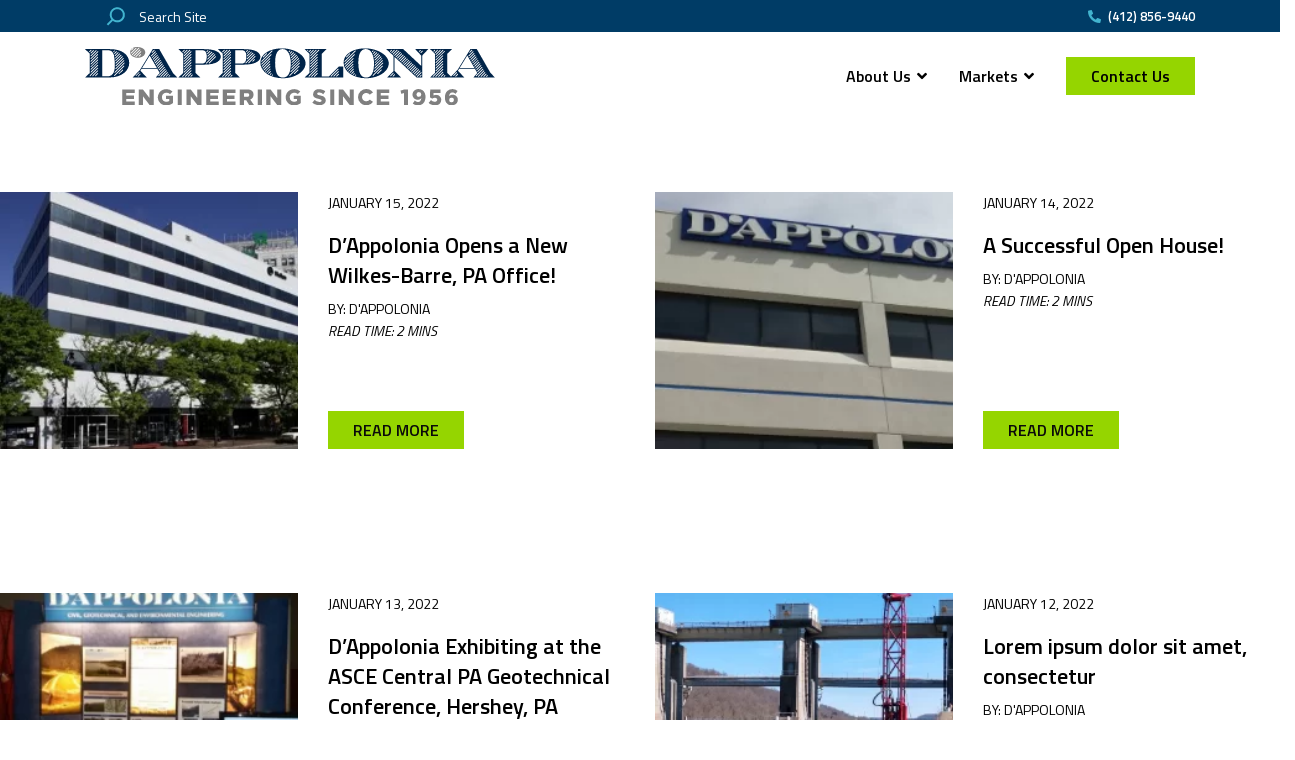

--- FILE ---
content_type: text/html; charset=UTF-8
request_url: https://dappolonia.com/author/dappolonia/
body_size: 10302
content:
<!doctype html>
<html class="app" lang="en-US">
  <head>
  <meta charset="utf-8">
  <meta http-equiv="x-ua-compatible" content="ie=edge">
  <meta name="viewport" content="width=device-width, initial-scale=1, shrink-to-fit=no">
  <link rel="preconnect" href="https://fonts.googleapis.com">
  <link rel="preconnect" href="https://fonts.gstatic.com" crossorigin>
    <link rel="preconnect" href="https://fonts.googleapis.com">
  <link rel="preconnect" href="https://fonts.gstatic.com" crossorigin>
  <script src="https://kit.fontawesome.com/298401ee2a.js" crossorigin="anonymous"></script>
  <meta name='robots' content='index, follow, max-image-preview:large, max-snippet:-1, max-video-preview:-1' />

	<!-- This site is optimized with the Yoast SEO plugin v26.9 - https://yoast.com/product/yoast-seo-wordpress/ -->
	<title>D&#039;Appolonia, Author at D&#039;Appolonia Engineers</title>
	<link rel="canonical" href="https://dappolonia.com/author/dappolonia/" />
	<meta property="og:locale" content="en_US" />
	<meta property="og:type" content="profile" />
	<meta property="og:title" content="D&#039;Appolonia, Author at D&#039;Appolonia Engineers" />
	<meta property="og:url" content="https://dappolonia.com/author/dappolonia/" />
	<meta property="og:site_name" content="D&#039;Appolonia Engineers" />
	<meta property="og:image" content="https://secure.gravatar.com/avatar/c05f3286e4cd6b5d2056ef97a4aa96e7?s=500&d=mm&r=g" />
	<meta name="twitter:card" content="summary_large_image" />
	<script type="application/ld+json" class="yoast-schema-graph">{"@context":"https://schema.org","@graph":[{"@type":"ProfilePage","@id":"https://dappolonia.com/author/dappolonia/","url":"https://dappolonia.com/author/dappolonia/","name":"D'Appolonia, Author at D&#039;Appolonia Engineers","isPartOf":{"@id":"https://dappolonia.com/#website"},"primaryImageOfPage":{"@id":"https://dappolonia.com/author/dappolonia/#primaryimage"},"image":{"@id":"https://dappolonia.com/author/dappolonia/#primaryimage"},"thumbnailUrl":"https://dappolonia.com/wp-content/uploads/2022/01/blog-1.png","breadcrumb":{"@id":"https://dappolonia.com/author/dappolonia/#breadcrumb"},"inLanguage":"en-US","potentialAction":[{"@type":"ReadAction","target":["https://dappolonia.com/author/dappolonia/"]}]},{"@type":"ImageObject","inLanguage":"en-US","@id":"https://dappolonia.com/author/dappolonia/#primaryimage","url":"https://dappolonia.com/wp-content/uploads/2022/01/blog-1.png","contentUrl":"https://dappolonia.com/wp-content/uploads/2022/01/blog-1.png","width":241,"height":237},{"@type":"BreadcrumbList","@id":"https://dappolonia.com/author/dappolonia/#breadcrumb","itemListElement":[{"@type":"ListItem","position":1,"name":"Home","item":"https://dappolonia.com/"},{"@type":"ListItem","position":2,"name":"Archives for D'Appolonia"}]},{"@type":"WebSite","@id":"https://dappolonia.com/#website","url":"https://dappolonia.com/","name":"D'Appolonia Engineers","description":"Just another WordPress site","publisher":{"@id":"https://dappolonia.com/#organization"},"potentialAction":[{"@type":"SearchAction","target":{"@type":"EntryPoint","urlTemplate":"https://dappolonia.com/?s={search_term_string}"},"query-input":{"@type":"PropertyValueSpecification","valueRequired":true,"valueName":"search_term_string"}}],"inLanguage":"en-US"},{"@type":"Organization","@id":"https://dappolonia.com/#organization","name":"D'Appolonia Engineers","url":"https://dappolonia.com/","logo":{"@type":"ImageObject","inLanguage":"en-US","@id":"https://dappolonia.com/#/schema/logo/image/","url":"https://dappolonia.com/wp-content/uploads/2023/01/logo.png","contentUrl":"https://dappolonia.com/wp-content/uploads/2023/01/logo.png","width":1716,"height":247,"caption":"D'Appolonia Engineers"},"image":{"@id":"https://dappolonia.com/#/schema/logo/image/"}},{"@type":"Person","@id":"https://dappolonia.com/#/schema/person/3d25baed98ec3f412c409b8e3a09e9b7","name":"D'Appolonia","image":{"@type":"ImageObject","inLanguage":"en-US","@id":"https://dappolonia.com/#/schema/person/image/","url":"https://secure.gravatar.com/avatar/764b663b2cac1a46a423c168d3fc9f9d128b9656f09cc6e5467d6252db9ead1b?s=96&d=mm&r=g","contentUrl":"https://secure.gravatar.com/avatar/764b663b2cac1a46a423c168d3fc9f9d128b9656f09cc6e5467d6252db9ead1b?s=96&d=mm&r=g","caption":"D'Appolonia"},"mainEntityOfPage":{"@id":"https://dappolonia.com/author/dappolonia/"}}]}</script>
	<!-- / Yoast SEO plugin. -->


<link rel='dns-prefetch' href='//fonts.googleapis.com' />
<link rel="alternate" type="application/rss+xml" title="D&#039;Appolonia Engineers &raquo; Posts by D&#039;Appolonia Feed" href="https://dappolonia.com/author/dappolonia/feed/" />
<style id='wp-img-auto-sizes-contain-inline-css' type='text/css'>
img:is([sizes=auto i],[sizes^="auto," i]){contain-intrinsic-size:3000px 1500px}
/*# sourceURL=wp-img-auto-sizes-contain-inline-css */
</style>
<style id='wp-emoji-styles-inline-css' type='text/css'>

	img.wp-smiley, img.emoji {
		display: inline !important;
		border: none !important;
		box-shadow: none !important;
		height: 1em !important;
		width: 1em !important;
		margin: 0 0.07em !important;
		vertical-align: -0.1em !important;
		background: none !important;
		padding: 0 !important;
	}
/*# sourceURL=wp-emoji-styles-inline-css */
</style>
<link rel='stylesheet' id='sage/main.css-css' href='https://dappolonia.com/wp-content/themes/dapp/dist/styles/main_bf0d7ca1.css' type='text/css' media='all' />
<link rel='stylesheet' id='sage/fonts-css' href='https://fonts.googleapis.com/css2?family=Fjalla+One&#038;family=Titillium+Web:ital,wght@0,300;0,400;0,600;0,700;0,900;1,300;1,400;1,600;1,700&#038;display=swap' type='text/css' media='all' />
<script type="text/javascript" src="https://dappolonia.com/wp-includes/js/jquery/jquery.min.js?ver=3.7.1" id="jquery-core-js"></script>
<script type="text/javascript" src="https://dappolonia.com/wp-includes/js/jquery/jquery-migrate.min.js?ver=3.4.1" id="jquery-migrate-js"></script>
<link rel="https://api.w.org/" href="https://dappolonia.com/wp-json/" /><link rel="alternate" title="JSON" type="application/json" href="https://dappolonia.com/wp-json/wp/v2/users/3" /><link rel="EditURI" type="application/rsd+xml" title="RSD" href="https://dappolonia.com/xmlrpc.php?rsd" />
<meta name="generator" content="WordPress 6.9" />
<link rel="icon" href="https://dappolonia.com/wp-content/uploads/2023/02/cropped-DApp-Favicon-32x32.png" sizes="32x32" />
<link rel="icon" href="https://dappolonia.com/wp-content/uploads/2023/02/cropped-DApp-Favicon-192x192.png" sizes="192x192" />
<link rel="apple-touch-icon" href="https://dappolonia.com/wp-content/uploads/2023/02/cropped-DApp-Favicon-180x180.png" />
<meta name="msapplication-TileImage" content="https://dappolonia.com/wp-content/uploads/2023/02/cropped-DApp-Favicon-270x270.png" />
  <!-- Begin TVSquared Tracking Code -->
  <script type="text/javascript">
  var _tvq = window._tvq = window._tvq || [];
  (function() {
  var u = (("https:" == document.location.protocol) ?
  "https://collector-8806.tvsquared.com/"
  :
  "http://collector-8806.tvsquared.com/"
  );
  _tvq.push(['setSiteId', "TV-18189036-1"]);
  _tvq.push(['setTrackerUrl', u + 'tv2track.php']);
  _tvq.push([function() {
  this.deleteCustomVariable(5, 'page')
  }]);
  _tvq.push(['trackPageView']);
  var d = document,
  g = d.createElement('script'),
  s = d.getElementsByTagName('script')[0];
  g.type = 'text/javascript';
  g.defer = true;
  g.async = true;
  g.src = u + 'tv2track.js';
  s.parentNode.insertBefore(g, s);
  })();
  </script>
  <!-- End TVSquared Tracking Code -->
      <script type="text/javascript">
          var JUri = 'https://bactronix.pfgsandbox.com/',
              breakpoints = {"laptop":1200,"tablet":1024,"tablet-portrait":768,"phone":667,"phone-portrait":375},
              menuBreakpoint = 768,
              disableResponsive = false,
              gridboxVersion = '2.8.6',
              themeData = {"id":1,"theme":"9","page":{"option":"com_gridbox","view":"page","id":1}};
      </script>

          <script type='text/javascript' src='//cdn.rlets.com/capture_configs/120/46f/c63/d454dd6b4f4f1a26ff24e5f.js' async='async'></script>
	<!-- Google tag (gtag.js) -->
<script async src="https://www.googletagmanager.com/gtag/js?id=G-KB71ZD0BBB"></script>
<script>
  window.dataLayer = window.dataLayer || [];
  function gtag(){dataLayer.push(arguments);}
  gtag('js', new Date());

  gtag('config', 'G-KB71ZD0BBB');
</script>
</head>
  <body data-rsssl=1 class="archive author author-dappolonia author-3 wp-theme-dappresources app-data index-data archive-data author-data author-3-data author-dappolonia-data">
        <header id="masthead">
  <div id="top-bar" class="d-none d-lg-block">
    <div class="container">
      <div class="row align-items-center">
        <div class="col-md-6 top-bar-left d-flex align-items-center">
          <section class="widget block-7 widget_block widget_search"><form role="search" method="get" action="https://dappolonia.com/" class="wp-block-search__button-outside wp-block-search__icon-button wp-block-search"    ><label class="wp-block-search__label screen-reader-text" for="wp-block-search__input-1" >Search</label><div class="wp-block-search__inside-wrapper" ><input class="wp-block-search__input" id="wp-block-search__input-1" placeholder="Search Site" value="" type="search" name="s" required /><button aria-label="Search" class="wp-block-search__button has-icon wp-element-button" type="submit" ><svg class="search-icon" viewBox="0 0 24 24" width="24" height="24">
					<path d="M13 5c-3.3 0-6 2.7-6 6 0 1.4.5 2.7 1.3 3.7l-3.8 3.8 1.1 1.1 3.8-3.8c1 .8 2.3 1.3 3.7 1.3 3.3 0 6-2.7 6-6S16.3 5 13 5zm0 10.5c-2.5 0-4.5-2-4.5-4.5s2-4.5 4.5-4.5 4.5 2 4.5 4.5-2 4.5-4.5 4.5z"></path>
				</svg></button></div></form></section>        </div>
        <div class="col-md-6 top-bar-right justify-content-end d-flex align-items-center">
          <section class="widget block-8 widget_block widget_text">
<p><i class="fa fa-phone-alt"></i> (412) 856-9440</p>
</section>        </div>
      </div>
    </div>
  </div>
  <div class="container">
    <nav class="navbar justify-content-between navbar-expand-lg px-0">
      <div class="d-flex justify-content-between align-items-center w-100">
                <a class="navbar-brand" href="https://dappolonia.com/">
          <img src="https://dappolonia.com/wp-content/uploads/2022/01/logo.svg" alt="D&amp;#039;Appolonia Engineers">
        </a>
                <button class="navbar-toggler d-flex d-lg-none" type="button" aria-controls="mobile-navigation" aria-expanded="false" aria-label="Toggle navigation">
          <i class="fas fa-bars"></i>
        </button>
        <div id="site-navigation" class="navbar-collapse collapse">
                      <ul id="nav-primary" class="navbar-nav ml-auto align-items-center"><li id="menu-item-235" class="menu-item menu-item-type-post_type menu-item-object-page menu-item-has-children menu-item-235"><a href="https://dappolonia.com/about-us/"><div class="d-xl-none toggle-parent"></div><i class="fa fa-angle-down d-none d-lg-inline-block"></i>About Us</a>
<ul class="sub-menu">
	<li id="menu-item-648" class="d-block d-md-none menu-item menu-item-type-post_type menu-item-object-page menu-item-648"><a href="https://dappolonia.com/about-us/">About Us</a></li>
	<li id="menu-item-432" class="menu-item menu-item-type-post_type menu-item-object-page menu-item-432"><a href="https://dappolonia.com/employment-opportunities/">Employment Opportunities</a></li>
	<li id="menu-item-448" class="menu-item menu-item-type-post_type menu-item-object-page menu-item-448"><a href="https://dappolonia.com/memberships/">Memberships</a></li>
</ul>
</li>
<li id="menu-item-675" class="menu-item menu-item-type-custom menu-item-object-custom menu-item-has-children menu-item-675"><a href="https://dappolonia.com/about-us/#markets"><div class="d-xl-none toggle-parent"></div><i class="fa fa-angle-down d-none d-lg-inline-block"></i>Markets</a>
<ul class="sub-menu">
	<li id="menu-item-381" class="menu-item menu-item-type-post_type menu-item-object-market menu-item-381"><a href="https://dappolonia.com/market/dams-waterways/">Dams &#038; Waterways</a></li>
	<li id="menu-item-380" class="menu-item menu-item-type-post_type menu-item-object-market menu-item-380"><a href="https://dappolonia.com/market/healthcare-education/">Healthcare and Education</a></li>
	<li id="menu-item-640" class="menu-item menu-item-type-custom menu-item-object-custom menu-item-640"><a href="https://dappolonia.com/market/recreation/">Recreation</a></li>
	<li id="menu-item-641" class="menu-item menu-item-type-custom menu-item-object-custom menu-item-641"><a href="https://dappolonia.com/market/transportation-infrastructure/">Transportation &#038; Infrastructure</a></li>
	<li id="menu-item-642" class="menu-item menu-item-type-custom menu-item-object-custom menu-item-642"><a href="https://dappolonia.com/market/government/">Government</a></li>
	<li id="menu-item-643" class="menu-item menu-item-type-custom menu-item-object-custom menu-item-643"><a href="https://dappolonia.com/market/mining/">Mining</a></li>
	<li id="menu-item-644" class="menu-item menu-item-type-custom menu-item-object-custom menu-item-644"><a href="https://dappolonia.com/market/energy-utilities/">Energy &#038; Utilities</a></li>
</ul>
</li>
<li id="menu-item-259" class="btn btn-green menu-item menu-item-type-post_type menu-item-object-page menu-item-259"><a href="https://dappolonia.com/contact/">Contact Us</a></li>
</ul>
                  </div>
      </div>
      <div id="mobile-navigation">
                  <ul id="nav-mobile" class="navbar-nav"><li class="menu-item menu-item-type-post_type menu-item-object-page menu-item-has-children menu-item-235"><a href="https://dappolonia.com/about-us/"><div class="d-xl-none toggle-parent"></div><i class="fa fa-angle-down d-none d-lg-inline-block"></i>About Us</a>
<ul class="sub-menu">
	<li class="d-block d-md-none menu-item menu-item-type-post_type menu-item-object-page menu-item-648"><a href="https://dappolonia.com/about-us/">About Us</a></li>
	<li class="menu-item menu-item-type-post_type menu-item-object-page menu-item-432"><a href="https://dappolonia.com/employment-opportunities/">Employment Opportunities</a></li>
	<li class="menu-item menu-item-type-post_type menu-item-object-page menu-item-448"><a href="https://dappolonia.com/memberships/">Memberships</a></li>
</ul>
</li>
<li class="menu-item menu-item-type-custom menu-item-object-custom menu-item-has-children menu-item-675"><a href="https://dappolonia.com/about-us/#markets"><div class="d-xl-none toggle-parent"></div><i class="fa fa-angle-down d-none d-lg-inline-block"></i>Markets</a>
<ul class="sub-menu">
	<li class="menu-item menu-item-type-post_type menu-item-object-market menu-item-381"><a href="https://dappolonia.com/market/dams-waterways/">Dams &#038; Waterways</a></li>
	<li class="menu-item menu-item-type-post_type menu-item-object-market menu-item-380"><a href="https://dappolonia.com/market/healthcare-education/">Healthcare and Education</a></li>
	<li class="menu-item menu-item-type-custom menu-item-object-custom menu-item-640"><a href="https://dappolonia.com/market/recreation/">Recreation</a></li>
	<li class="menu-item menu-item-type-custom menu-item-object-custom menu-item-641"><a href="https://dappolonia.com/market/transportation-infrastructure/">Transportation &#038; Infrastructure</a></li>
	<li class="menu-item menu-item-type-custom menu-item-object-custom menu-item-642"><a href="https://dappolonia.com/market/government/">Government</a></li>
	<li class="menu-item menu-item-type-custom menu-item-object-custom menu-item-643"><a href="https://dappolonia.com/market/mining/">Mining</a></li>
	<li class="menu-item menu-item-type-custom menu-item-object-custom menu-item-644"><a href="https://dappolonia.com/market/energy-utilities/">Energy &#038; Utilities</a></li>
</ul>
</li>
<li class="btn btn-green menu-item menu-item-type-post_type menu-item-object-page menu-item-259"><a href="https://dappolonia.com/contact/">Contact Us</a></li>
</ul>
              </div>
    </nav>
  </div>
</header>        <div class="wrap " role="document">
      <div id="content" class="content row justify-content-between">
        <main class="main col-md-12">
          
  
  
  <div class="post-listing row">
           <article class="col-md-6 py-2-5 py-lg-3 py-xl-4-5 post-313 post type-post status-publish format-standard has-post-thumbnail hentry category-uncategorized">
  <div class="row">
    <div class="post-thumb col-md-6 mb-1-5 mb-md-0">
      <a href="https://dappolonia.com/dappolonia-opens-a-new-wilkes-barre-pa-office/" class="post-thumb-link" style="background-image:url(https://dappolonia.com/wp-content/uploads/2022/01/blog-1.png)"></a>
    </div>
    <div class="entry-meta col-md-6 mb-0 d-flex flex-column justify-content-between">
      <div>
        <time class="updated d-block mb-1" datetime="2022-01-15T16:11:00+00:00">January 15, 2022</time>
        <h5 class="entry-title"><a href="https://dappolonia.com/dappolonia-opens-a-new-wilkes-barre-pa-office/">D’Appolonia Opens a New Wilkes-Barre, PA Office!</a></h5>
        <p class="byline author vcard mb-0">
          By: D&#039;Appolonia
        </p>
        <p class="ert"><em>Read Time: 2 Mins</em></p>
      </div>
      <div>
        <a href="https://dappolonia.com/dappolonia-opens-a-new-wilkes-barre-pa-office/" class="btn btn-green mt-1">Read More</a>
      </div>
    </div>
  </div>
</article>
           <article class="col-md-6 py-2-5 py-lg-3 py-xl-4-5 post-316 post type-post status-publish format-standard has-post-thumbnail hentry category-uncategorized">
  <div class="row">
    <div class="post-thumb col-md-6 mb-1-5 mb-md-0">
      <a href="https://dappolonia.com/a-successful-open-house/" class="post-thumb-link" style="background-image:url(https://dappolonia.com/wp-content/uploads/2022/01/blog-2.png)"></a>
    </div>
    <div class="entry-meta col-md-6 mb-0 d-flex flex-column justify-content-between">
      <div>
        <time class="updated d-block mb-1" datetime="2022-01-14T16:11:00+00:00">January 14, 2022</time>
        <h5 class="entry-title"><a href="https://dappolonia.com/a-successful-open-house/">A Successful Open House!</a></h5>
        <p class="byline author vcard mb-0">
          By: D&#039;Appolonia
        </p>
        <p class="ert"><em>Read Time: 2 Mins</em></p>
      </div>
      <div>
        <a href="https://dappolonia.com/a-successful-open-house/" class="btn btn-green mt-1">Read More</a>
      </div>
    </div>
  </div>
</article>
           <article class="col-md-6 py-2-5 py-lg-3 py-xl-4-5 post-319 post type-post status-publish format-standard has-post-thumbnail hentry category-uncategorized">
  <div class="row">
    <div class="post-thumb col-md-6 mb-1-5 mb-md-0">
      <a href="https://dappolonia.com/dappolonia-exhibiting-at-the-asce-central-pa-geotechnical-conference-hershey-pa/" class="post-thumb-link" style="background-image:url(https://dappolonia.com/wp-content/uploads/2022/01/blog-3.png)"></a>
    </div>
    <div class="entry-meta col-md-6 mb-0 d-flex flex-column justify-content-between">
      <div>
        <time class="updated d-block mb-1" datetime="2022-01-13T16:12:00+00:00">January 13, 2022</time>
        <h5 class="entry-title"><a href="https://dappolonia.com/dappolonia-exhibiting-at-the-asce-central-pa-geotechnical-conference-hershey-pa/">D’Appolonia Exhibiting at the ASCE Central PA Geotechnical Conference, Hershey, PA</a></h5>
        <p class="byline author vcard mb-0">
          By: D&#039;Appolonia
        </p>
        <p class="ert"><em>Read Time: 2 Mins</em></p>
      </div>
      <div>
        <a href="https://dappolonia.com/dappolonia-exhibiting-at-the-asce-central-pa-geotechnical-conference-hershey-pa/" class="btn btn-green mt-1">Read More</a>
      </div>
    </div>
  </div>
</article>
           <article class="col-md-6 py-2-5 py-lg-3 py-xl-4-5 post-322 post type-post status-publish format-standard has-post-thumbnail hentry category-uncategorized">
  <div class="row">
    <div class="post-thumb col-md-6 mb-1-5 mb-md-0">
      <a href="https://dappolonia.com/lorem-ipsum-dolor-sit-amet-consectetur/" class="post-thumb-link" style="background-image:url(https://dappolonia.com/wp-content/uploads/2022/01/blog-4.png)"></a>
    </div>
    <div class="entry-meta col-md-6 mb-0 d-flex flex-column justify-content-between">
      <div>
        <time class="updated d-block mb-1" datetime="2022-01-12T16:12:00+00:00">January 12, 2022</time>
        <h5 class="entry-title"><a href="https://dappolonia.com/lorem-ipsum-dolor-sit-amet-consectetur/">Lorem ipsum dolor sit amet, consectetur</a></h5>
        <p class="byline author vcard mb-0">
          By: D&#039;Appolonia
        </p>
        <p class="ert"><em>Read Time: 2 Mins</em></p>
      </div>
      <div>
        <a href="https://dappolonia.com/lorem-ipsum-dolor-sit-amet-consectetur/" class="btn btn-green mt-1">Read More</a>
      </div>
    </div>
  </div>
</article>
      </div>
        </main>
              </div>
    </div>
      <div class="container">
    <nav id="blog-pagination" class="blog-pagination" role="navigation"><div class="pagination-links"><div class="page-item prev disabled"><a class="pagination-link" href="#"><span><i class="fa fa-arrow-left"></i> Previous</span></a></div><div class="d-flex inner-links"><div class="page-item active disabled"><a class="pagination-link" href="#"><span>1</span></a></div></div><div class="page-item next disabled"><a class="pagination-link" href="#"><span>Next <i class="fa fa-arrow-right"></i></span></a></div></div></nav>  </div>
        <footer class="content-info pt-1 pt-lg-1-5 pt-xl-2">
  <div class="container">
          <div class="row justify-content-center justify-content-md-between">
        <div class="footer-1 col-12 col-lg-4 mb-2 mb-lg-0 d-flex align-items-center">
          <section class="widget block-10 widget_block widget_media_image">
<figure class="wp-block-image size-large"><img loading="lazy" decoding="async" width="362" height="51" src="https://dappolonia.com/wp-content/uploads/2022/01/logo-footer.svg" alt="" class="wp-image-260"/></figure>
</section>        </div>
        <div class="footer-2 col-lg-4 mb-2 mb-lg-0">
          <section class="widget block-13 widget_block">
<h5 class="wp-block-heading">Contact Us</h5>
</section><section class="widget block-12 widget_block">
<div class="wp-block-columns is-layout-flex wp-container-core-columns-is-layout-9d6595d7 wp-block-columns-is-layout-flex">
<div class="wp-block-column is-layout-flow wp-block-column-is-layout-flow" style="flex-basis:50%">
<p>701 Rodi Road Floor 2<br>Pittsburgh, PA 15235</p>
</div>



<div class="wp-block-column is-layout-flow wp-block-column-is-layout-flow" style="flex-basis:50%">
<p>PHONE: (412) 856-9440<br>FAX: (412) 856-9535</p>
</div>
</div>
</section><section class="widget block-11 widget_block"><div id="buttons-block_61df265f9b117" class="buttons page-block mt-1-5 mt-lg-1-5 mt-xl-1-5" style="">
    <div class="d-flex flex-wrap ">
               <a href="https://dappolonia.com/contact/" class="btn btn-green  " target="">
        
        Contact Us

              </a>
      </div>
</div></section>        </div>
        <div class="footer-3 col-lg-2 mb-2 mb-lg-0">
          <section class="widget block-14 widget_block">
<h5 class="wp-block-heading">Quick Links</h5>
</section><section class="widget block-15 widget_block"><div id="nav-menu-block_61df29889b119" class="nav-menu page-block" style="">
  <div class="container">
              <div class="menu-quick-links-container"><ul id="menu-quick-links" class="menu"><li id="menu-item-645" class="menu-item menu-item-type-post_type menu-item-object-page menu-item-645"><a href="https://dappolonia.com/technical-publications/">Technical Publications</a></li>
<li id="menu-item-646" class="menu-item menu-item-type-post_type menu-item-object-page menu-item-646"><a href="https://dappolonia.com/employment-opportunities/">Employment Opportunities</a></li>
<li id="menu-item-647" class="menu-item menu-item-type-post_type menu-item-object-page menu-item-647"><a href="https://dappolonia.com/memberships/">Memberships</a></li>
</ul></div>          </div>
</div>
</section>        </div>
        <div class="footer-4 col-lg-2 mb-2 mb-lg-0">
          <section class="widget block-18 widget_block">
<h5 class="wp-block-heading"><a href="https://dappolonia.com/employment-opportunities/" data-type="page" data-id="10">Employment</a></h5>
</section><section class="widget block-17 widget_block"><div id="section-block_458a01dd7d8b20aa5e540b5b9ab9e536" class="section page-block align-top mt-1-5 mt-lg-1-5 mt-xl-1-5 clear clearfix align-items-top" style="">
    <div class="container ">
    <div class="row ">
      <div class=" col-lg-12">
        <div class="section-content">
                    
        </div>
      </div>
    </div>
  </div>
  </div></section>        </div>
      </div>
      </div>
  <div class="copyright mt-1 mt-lg-1 mt-xl-1-5 py-0-5 py-lg-0-5 py-xl-1">
    <div class="container">
      <section class="widget block-19 widget_block widget_text">
<p class="has-text-align-center">© 2026 D’Appolonia All Rights Reserved. <a href="https://vendilli.com" target="_blank" rel="noreferrer noopener">Site by Vendilli Digital Group.</a></p>
</section>    </div>
  </div>
</footer>    <script type="speculationrules">
{"prefetch":[{"source":"document","where":{"and":[{"href_matches":"/*"},{"not":{"href_matches":["/wp-*.php","/wp-admin/*","/wp-content/uploads/*","/wp-content/*","/wp-content/plugins/*","/wp-content/themes/dapp/resources/*","/*\\?(.+)"]}},{"not":{"selector_matches":"a[rel~=\"nofollow\"]"}},{"not":{"selector_matches":".no-prefetch, .no-prefetch a"}}]},"eagerness":"conservative"}]}
</script>
  <link rel="stylesheet" href="https://pro.fontawesome.com/releases/v5.15.1/css/all.css" integrity="sha384-9ZfPnbegQSumzaE7mks2IYgHoayLtuto3AS6ieArECeaR8nCfliJVuLh/GaQ1gyM" crossorigin="anonymous">
  <style id='wp-block-search-inline-css' type='text/css'>
.wp-block-search__button{margin-left:10px;word-break:normal}.wp-block-search__button.has-icon{line-height:0}.wp-block-search__button svg{height:1.25em;min-height:24px;min-width:24px;width:1.25em;fill:currentColor;vertical-align:text-bottom}:where(.wp-block-search__button){border:1px solid #ccc;padding:6px 10px}.wp-block-search__inside-wrapper{display:flex;flex:auto;flex-wrap:nowrap;max-width:100%}.wp-block-search__label{width:100%}.wp-block-search.wp-block-search__button-only .wp-block-search__button{box-sizing:border-box;display:flex;flex-shrink:0;justify-content:center;margin-left:0;max-width:100%}.wp-block-search.wp-block-search__button-only .wp-block-search__inside-wrapper{min-width:0!important;transition-property:width}.wp-block-search.wp-block-search__button-only .wp-block-search__input{flex-basis:100%;transition-duration:.3s}.wp-block-search.wp-block-search__button-only.wp-block-search__searchfield-hidden,.wp-block-search.wp-block-search__button-only.wp-block-search__searchfield-hidden .wp-block-search__inside-wrapper{overflow:hidden}.wp-block-search.wp-block-search__button-only.wp-block-search__searchfield-hidden .wp-block-search__input{border-left-width:0!important;border-right-width:0!important;flex-basis:0;flex-grow:0;margin:0;min-width:0!important;padding-left:0!important;padding-right:0!important;width:0!important}:where(.wp-block-search__input){appearance:none;border:1px solid #949494;flex-grow:1;font-family:inherit;font-size:inherit;font-style:inherit;font-weight:inherit;letter-spacing:inherit;line-height:inherit;margin-left:0;margin-right:0;min-width:3rem;padding:8px;text-decoration:unset!important;text-transform:inherit}:where(.wp-block-search__button-inside .wp-block-search__inside-wrapper){background-color:#fff;border:1px solid #949494;box-sizing:border-box;padding:4px}:where(.wp-block-search__button-inside .wp-block-search__inside-wrapper) .wp-block-search__input{border:none;border-radius:0;padding:0 4px}:where(.wp-block-search__button-inside .wp-block-search__inside-wrapper) .wp-block-search__input:focus{outline:none}:where(.wp-block-search__button-inside .wp-block-search__inside-wrapper) :where(.wp-block-search__button){padding:4px 8px}.wp-block-search.aligncenter .wp-block-search__inside-wrapper{margin:auto}.wp-block[data-align=right] .wp-block-search.wp-block-search__button-only .wp-block-search__inside-wrapper{float:right}
/*# sourceURL=https://dappolonia.com/wp-includes/blocks/search/style.min.css */
</style>
<style id='wp-block-paragraph-inline-css' type='text/css'>
.is-small-text{font-size:.875em}.is-regular-text{font-size:1em}.is-large-text{font-size:2.25em}.is-larger-text{font-size:3em}.has-drop-cap:not(:focus):first-letter{float:left;font-size:8.4em;font-style:normal;font-weight:100;line-height:.68;margin:.05em .1em 0 0;text-transform:uppercase}body.rtl .has-drop-cap:not(:focus):first-letter{float:none;margin-left:.1em}p.has-drop-cap.has-background{overflow:hidden}:root :where(p.has-background){padding:1.25em 2.375em}:where(p.has-text-color:not(.has-link-color)) a{color:inherit}p.has-text-align-left[style*="writing-mode:vertical-lr"],p.has-text-align-right[style*="writing-mode:vertical-rl"]{rotate:180deg}
/*# sourceURL=https://dappolonia.com/wp-includes/blocks/paragraph/style.min.css */
</style>
<style id='wp-block-image-inline-css' type='text/css'>
.wp-block-image>a,.wp-block-image>figure>a{display:inline-block}.wp-block-image img{box-sizing:border-box;height:auto;max-width:100%;vertical-align:bottom}@media not (prefers-reduced-motion){.wp-block-image img.hide{visibility:hidden}.wp-block-image img.show{animation:show-content-image .4s}}.wp-block-image[style*=border-radius] img,.wp-block-image[style*=border-radius]>a{border-radius:inherit}.wp-block-image.has-custom-border img{box-sizing:border-box}.wp-block-image.aligncenter{text-align:center}.wp-block-image.alignfull>a,.wp-block-image.alignwide>a{width:100%}.wp-block-image.alignfull img,.wp-block-image.alignwide img{height:auto;width:100%}.wp-block-image .aligncenter,.wp-block-image .alignleft,.wp-block-image .alignright,.wp-block-image.aligncenter,.wp-block-image.alignleft,.wp-block-image.alignright{display:table}.wp-block-image .aligncenter>figcaption,.wp-block-image .alignleft>figcaption,.wp-block-image .alignright>figcaption,.wp-block-image.aligncenter>figcaption,.wp-block-image.alignleft>figcaption,.wp-block-image.alignright>figcaption{caption-side:bottom;display:table-caption}.wp-block-image .alignleft{float:left;margin:.5em 1em .5em 0}.wp-block-image .alignright{float:right;margin:.5em 0 .5em 1em}.wp-block-image .aligncenter{margin-left:auto;margin-right:auto}.wp-block-image :where(figcaption){margin-bottom:1em;margin-top:.5em}.wp-block-image.is-style-circle-mask img{border-radius:9999px}@supports ((-webkit-mask-image:none) or (mask-image:none)) or (-webkit-mask-image:none){.wp-block-image.is-style-circle-mask img{border-radius:0;-webkit-mask-image:url('data:image/svg+xml;utf8,<svg viewBox="0 0 100 100" xmlns="http://www.w3.org/2000/svg"><circle cx="50" cy="50" r="50"/></svg>');mask-image:url('data:image/svg+xml;utf8,<svg viewBox="0 0 100 100" xmlns="http://www.w3.org/2000/svg"><circle cx="50" cy="50" r="50"/></svg>');mask-mode:alpha;-webkit-mask-position:center;mask-position:center;-webkit-mask-repeat:no-repeat;mask-repeat:no-repeat;-webkit-mask-size:contain;mask-size:contain}}:root :where(.wp-block-image.is-style-rounded img,.wp-block-image .is-style-rounded img){border-radius:9999px}.wp-block-image figure{margin:0}.wp-lightbox-container{display:flex;flex-direction:column;position:relative}.wp-lightbox-container img{cursor:zoom-in}.wp-lightbox-container img:hover+button{opacity:1}.wp-lightbox-container button{align-items:center;backdrop-filter:blur(16px) saturate(180%);background-color:#5a5a5a40;border:none;border-radius:4px;cursor:zoom-in;display:flex;height:20px;justify-content:center;opacity:0;padding:0;position:absolute;right:16px;text-align:center;top:16px;width:20px;z-index:100}@media not (prefers-reduced-motion){.wp-lightbox-container button{transition:opacity .2s ease}}.wp-lightbox-container button:focus-visible{outline:3px auto #5a5a5a40;outline:3px auto -webkit-focus-ring-color;outline-offset:3px}.wp-lightbox-container button:hover{cursor:pointer;opacity:1}.wp-lightbox-container button:focus{opacity:1}.wp-lightbox-container button:focus,.wp-lightbox-container button:hover,.wp-lightbox-container button:not(:hover):not(:active):not(.has-background){background-color:#5a5a5a40;border:none}.wp-lightbox-overlay{box-sizing:border-box;cursor:zoom-out;height:100vh;left:0;overflow:hidden;position:fixed;top:0;visibility:hidden;width:100%;z-index:100000}.wp-lightbox-overlay .close-button{align-items:center;cursor:pointer;display:flex;justify-content:center;min-height:40px;min-width:40px;padding:0;position:absolute;right:calc(env(safe-area-inset-right) + 16px);top:calc(env(safe-area-inset-top) + 16px);z-index:5000000}.wp-lightbox-overlay .close-button:focus,.wp-lightbox-overlay .close-button:hover,.wp-lightbox-overlay .close-button:not(:hover):not(:active):not(.has-background){background:none;border:none}.wp-lightbox-overlay .lightbox-image-container{height:var(--wp--lightbox-container-height);left:50%;overflow:hidden;position:absolute;top:50%;transform:translate(-50%,-50%);transform-origin:top left;width:var(--wp--lightbox-container-width);z-index:9999999999}.wp-lightbox-overlay .wp-block-image{align-items:center;box-sizing:border-box;display:flex;height:100%;justify-content:center;margin:0;position:relative;transform-origin:0 0;width:100%;z-index:3000000}.wp-lightbox-overlay .wp-block-image img{height:var(--wp--lightbox-image-height);min-height:var(--wp--lightbox-image-height);min-width:var(--wp--lightbox-image-width);width:var(--wp--lightbox-image-width)}.wp-lightbox-overlay .wp-block-image figcaption{display:none}.wp-lightbox-overlay button{background:none;border:none}.wp-lightbox-overlay .scrim{background-color:#fff;height:100%;opacity:.9;position:absolute;width:100%;z-index:2000000}.wp-lightbox-overlay.active{visibility:visible}@media not (prefers-reduced-motion){.wp-lightbox-overlay.active{animation:turn-on-visibility .25s both}.wp-lightbox-overlay.active img{animation:turn-on-visibility .35s both}.wp-lightbox-overlay.show-closing-animation:not(.active){animation:turn-off-visibility .35s both}.wp-lightbox-overlay.show-closing-animation:not(.active) img{animation:turn-off-visibility .25s both}.wp-lightbox-overlay.zoom.active{animation:none;opacity:1;visibility:visible}.wp-lightbox-overlay.zoom.active .lightbox-image-container{animation:lightbox-zoom-in .4s}.wp-lightbox-overlay.zoom.active .lightbox-image-container img{animation:none}.wp-lightbox-overlay.zoom.active .scrim{animation:turn-on-visibility .4s forwards}.wp-lightbox-overlay.zoom.show-closing-animation:not(.active){animation:none}.wp-lightbox-overlay.zoom.show-closing-animation:not(.active) .lightbox-image-container{animation:lightbox-zoom-out .4s}.wp-lightbox-overlay.zoom.show-closing-animation:not(.active) .lightbox-image-container img{animation:none}.wp-lightbox-overlay.zoom.show-closing-animation:not(.active) .scrim{animation:turn-off-visibility .4s forwards}}@keyframes show-content-image{0%{visibility:hidden}99%{visibility:hidden}to{visibility:visible}}@keyframes turn-on-visibility{0%{opacity:0}to{opacity:1}}@keyframes turn-off-visibility{0%{opacity:1;visibility:visible}99%{opacity:0;visibility:visible}to{opacity:0;visibility:hidden}}@keyframes lightbox-zoom-in{0%{transform:translate(calc((-100vw + var(--wp--lightbox-scrollbar-width))/2 + var(--wp--lightbox-initial-left-position)),calc(-50vh + var(--wp--lightbox-initial-top-position))) scale(var(--wp--lightbox-scale))}to{transform:translate(-50%,-50%) scale(1)}}@keyframes lightbox-zoom-out{0%{transform:translate(-50%,-50%) scale(1);visibility:visible}99%{visibility:visible}to{transform:translate(calc((-100vw + var(--wp--lightbox-scrollbar-width))/2 + var(--wp--lightbox-initial-left-position)),calc(-50vh + var(--wp--lightbox-initial-top-position))) scale(var(--wp--lightbox-scale));visibility:hidden}}
/*# sourceURL=https://dappolonia.com/wp-includes/blocks/image/style.min.css */
</style>
<style id='wp-block-heading-inline-css' type='text/css'>
h1:where(.wp-block-heading).has-background,h2:where(.wp-block-heading).has-background,h3:where(.wp-block-heading).has-background,h4:where(.wp-block-heading).has-background,h5:where(.wp-block-heading).has-background,h6:where(.wp-block-heading).has-background{padding:1.25em 2.375em}h1.has-text-align-left[style*=writing-mode]:where([style*=vertical-lr]),h1.has-text-align-right[style*=writing-mode]:where([style*=vertical-rl]),h2.has-text-align-left[style*=writing-mode]:where([style*=vertical-lr]),h2.has-text-align-right[style*=writing-mode]:where([style*=vertical-rl]),h3.has-text-align-left[style*=writing-mode]:where([style*=vertical-lr]),h3.has-text-align-right[style*=writing-mode]:where([style*=vertical-rl]),h4.has-text-align-left[style*=writing-mode]:where([style*=vertical-lr]),h4.has-text-align-right[style*=writing-mode]:where([style*=vertical-rl]),h5.has-text-align-left[style*=writing-mode]:where([style*=vertical-lr]),h5.has-text-align-right[style*=writing-mode]:where([style*=vertical-rl]),h6.has-text-align-left[style*=writing-mode]:where([style*=vertical-lr]),h6.has-text-align-right[style*=writing-mode]:where([style*=vertical-rl]){rotate:180deg}
/*# sourceURL=https://dappolonia.com/wp-includes/blocks/heading/style.min.css */
</style>
<style id='wp-block-columns-inline-css' type='text/css'>
.wp-block-columns{box-sizing:border-box;display:flex;flex-wrap:wrap!important}@media (min-width:782px){.wp-block-columns{flex-wrap:nowrap!important}}.wp-block-columns{align-items:normal!important}.wp-block-columns.are-vertically-aligned-top{align-items:flex-start}.wp-block-columns.are-vertically-aligned-center{align-items:center}.wp-block-columns.are-vertically-aligned-bottom{align-items:flex-end}@media (max-width:781px){.wp-block-columns:not(.is-not-stacked-on-mobile)>.wp-block-column{flex-basis:100%!important}}@media (min-width:782px){.wp-block-columns:not(.is-not-stacked-on-mobile)>.wp-block-column{flex-basis:0;flex-grow:1}.wp-block-columns:not(.is-not-stacked-on-mobile)>.wp-block-column[style*=flex-basis]{flex-grow:0}}.wp-block-columns.is-not-stacked-on-mobile{flex-wrap:nowrap!important}.wp-block-columns.is-not-stacked-on-mobile>.wp-block-column{flex-basis:0;flex-grow:1}.wp-block-columns.is-not-stacked-on-mobile>.wp-block-column[style*=flex-basis]{flex-grow:0}:where(.wp-block-columns){margin-bottom:1.75em}:where(.wp-block-columns.has-background){padding:1.25em 2.375em}.wp-block-column{flex-grow:1;min-width:0;overflow-wrap:break-word;word-break:break-word}.wp-block-column.is-vertically-aligned-top{align-self:flex-start}.wp-block-column.is-vertically-aligned-center{align-self:center}.wp-block-column.is-vertically-aligned-bottom{align-self:flex-end}.wp-block-column.is-vertically-aligned-stretch{align-self:stretch}.wp-block-column.is-vertically-aligned-bottom,.wp-block-column.is-vertically-aligned-center,.wp-block-column.is-vertically-aligned-top{width:100%}
/*# sourceURL=https://dappolonia.com/wp-includes/blocks/columns/style.min.css */
</style>
<script type="text/javascript" id="sage/main.js-js-extra">
/* <![CDATA[ */
var admin_url = {"ajax_url":"https://dappolonia.com/wp-admin/admin-ajax.php"};
//# sourceURL=sage%2Fmain.js-js-extra
/* ]]> */
</script>
<script type="text/javascript" src="https://dappolonia.com/wp-content/themes/dapp/dist/scripts/main_bf0d7ca1.js" id="sage/main.js-js"></script>
<script id="wp-emoji-settings" type="application/json">
{"baseUrl":"https://s.w.org/images/core/emoji/17.0.2/72x72/","ext":".png","svgUrl":"https://s.w.org/images/core/emoji/17.0.2/svg/","svgExt":".svg","source":{"concatemoji":"https://dappolonia.com/wp-includes/js/wp-emoji-release.min.js?ver=6.9"}}
</script>
<script type="module">
/* <![CDATA[ */
/*! This file is auto-generated */
const a=JSON.parse(document.getElementById("wp-emoji-settings").textContent),o=(window._wpemojiSettings=a,"wpEmojiSettingsSupports"),s=["flag","emoji"];function i(e){try{var t={supportTests:e,timestamp:(new Date).valueOf()};sessionStorage.setItem(o,JSON.stringify(t))}catch(e){}}function c(e,t,n){e.clearRect(0,0,e.canvas.width,e.canvas.height),e.fillText(t,0,0);t=new Uint32Array(e.getImageData(0,0,e.canvas.width,e.canvas.height).data);e.clearRect(0,0,e.canvas.width,e.canvas.height),e.fillText(n,0,0);const a=new Uint32Array(e.getImageData(0,0,e.canvas.width,e.canvas.height).data);return t.every((e,t)=>e===a[t])}function p(e,t){e.clearRect(0,0,e.canvas.width,e.canvas.height),e.fillText(t,0,0);var n=e.getImageData(16,16,1,1);for(let e=0;e<n.data.length;e++)if(0!==n.data[e])return!1;return!0}function u(e,t,n,a){switch(t){case"flag":return n(e,"\ud83c\udff3\ufe0f\u200d\u26a7\ufe0f","\ud83c\udff3\ufe0f\u200b\u26a7\ufe0f")?!1:!n(e,"\ud83c\udde8\ud83c\uddf6","\ud83c\udde8\u200b\ud83c\uddf6")&&!n(e,"\ud83c\udff4\udb40\udc67\udb40\udc62\udb40\udc65\udb40\udc6e\udb40\udc67\udb40\udc7f","\ud83c\udff4\u200b\udb40\udc67\u200b\udb40\udc62\u200b\udb40\udc65\u200b\udb40\udc6e\u200b\udb40\udc67\u200b\udb40\udc7f");case"emoji":return!a(e,"\ud83e\u1fac8")}return!1}function f(e,t,n,a){let r;const o=(r="undefined"!=typeof WorkerGlobalScope&&self instanceof WorkerGlobalScope?new OffscreenCanvas(300,150):document.createElement("canvas")).getContext("2d",{willReadFrequently:!0}),s=(o.textBaseline="top",o.font="600 32px Arial",{});return e.forEach(e=>{s[e]=t(o,e,n,a)}),s}function r(e){var t=document.createElement("script");t.src=e,t.defer=!0,document.head.appendChild(t)}a.supports={everything:!0,everythingExceptFlag:!0},new Promise(t=>{let n=function(){try{var e=JSON.parse(sessionStorage.getItem(o));if("object"==typeof e&&"number"==typeof e.timestamp&&(new Date).valueOf()<e.timestamp+604800&&"object"==typeof e.supportTests)return e.supportTests}catch(e){}return null}();if(!n){if("undefined"!=typeof Worker&&"undefined"!=typeof OffscreenCanvas&&"undefined"!=typeof URL&&URL.createObjectURL&&"undefined"!=typeof Blob)try{var e="postMessage("+f.toString()+"("+[JSON.stringify(s),u.toString(),c.toString(),p.toString()].join(",")+"));",a=new Blob([e],{type:"text/javascript"});const r=new Worker(URL.createObjectURL(a),{name:"wpTestEmojiSupports"});return void(r.onmessage=e=>{i(n=e.data),r.terminate(),t(n)})}catch(e){}i(n=f(s,u,c,p))}t(n)}).then(e=>{for(const n in e)a.supports[n]=e[n],a.supports.everything=a.supports.everything&&a.supports[n],"flag"!==n&&(a.supports.everythingExceptFlag=a.supports.everythingExceptFlag&&a.supports[n]);var t;a.supports.everythingExceptFlag=a.supports.everythingExceptFlag&&!a.supports.flag,a.supports.everything||((t=a.source||{}).concatemoji?r(t.concatemoji):t.wpemoji&&t.twemoji&&(r(t.twemoji),r(t.wpemoji)))});
//# sourceURL=https://dappolonia.com/wp-includes/js/wp-emoji-loader.min.js
/* ]]> */
</script>
  </body>
</html>

<!--
Performance optimized by W3 Total Cache. Learn more: https://www.boldgrid.com/w3-total-cache/?utm_source=w3tc&utm_medium=footer_comment&utm_campaign=free_plugin

Object Caching 3/336 objects using Memcached
Page Caching using Disk: Enhanced 
Database Caching 1/186 queries in 0.056 seconds using Memcached

Served from: dappolonia.com @ 2026-02-03 14:22:45 by W3 Total Cache
-->

--- FILE ---
content_type: text/css
request_url: https://dappolonia.com/wp-content/themes/dapp/dist/styles/main_bf0d7ca1.css
body_size: 87055
content:
body.compensate-for-scrollbar{overflow:hidden}.fancybox-active{height:auto}.fancybox-is-hidden{left:-9999px;margin:0;position:absolute!important;top:-9999px;visibility:hidden}.fancybox-container{-webkit-backface-visibility:hidden;height:100%;left:0;outline:none;position:fixed;-webkit-tap-highlight-color:transparent;top:0;-ms-touch-action:manipulation;touch-action:manipulation;transform:translateZ(0);width:100%;z-index:99992}.fancybox-container *{box-sizing:border-box}.fancybox-bg,.fancybox-inner,.fancybox-outer,.fancybox-stage{bottom:0;left:0;position:absolute;right:0;top:0}.fancybox-outer{-webkit-overflow-scrolling:touch;overflow-y:auto}.fancybox-bg{background:#1e1e1e;opacity:0;transition-duration:inherit;transition-property:opacity;transition-timing-function:cubic-bezier(.47,0,.74,.71)}.fancybox-is-open .fancybox-bg{opacity:.9;transition-timing-function:cubic-bezier(.22,.61,.36,1)}.fancybox-caption,.fancybox-infobar,.fancybox-navigation .fancybox-button,.fancybox-toolbar{direction:ltr;opacity:0;position:absolute;transition:opacity .25s ease,visibility 0s ease .25s;visibility:hidden;z-index:99997}.fancybox-show-caption .fancybox-caption,.fancybox-show-infobar .fancybox-infobar,.fancybox-show-nav .fancybox-navigation .fancybox-button,.fancybox-show-toolbar .fancybox-toolbar{opacity:1;transition:opacity .25s ease 0s,visibility 0s ease 0s;visibility:visible}.fancybox-infobar{color:#ccc;font-size:13px;-webkit-font-smoothing:subpixel-antialiased;height:44px;left:0;line-height:44px;min-width:44px;mix-blend-mode:difference;padding:0 10px;pointer-events:none;top:0;-webkit-touch-callout:none;-webkit-user-select:none;-moz-user-select:none;-ms-user-select:none;user-select:none}.fancybox-toolbar{right:0;top:0}.fancybox-stage{direction:ltr;overflow:visible;transform:translateZ(0);z-index:99994}.fancybox-is-open .fancybox-stage{overflow:hidden}.fancybox-slide{-webkit-backface-visibility:hidden;display:none;height:100%;left:0;outline:none;overflow:auto;-webkit-overflow-scrolling:touch;padding:44px;position:absolute;text-align:center;top:0;transition-property:transform,opacity;white-space:normal;width:100%;z-index:99994}.fancybox-slide:before{content:"";display:inline-block;font-size:0;height:100%;vertical-align:middle;width:0}.fancybox-is-sliding .fancybox-slide,.fancybox-slide--current,.fancybox-slide--next,.fancybox-slide--previous{display:block}.fancybox-slide--image{overflow:hidden;padding:44px 0}.fancybox-slide--image:before{display:none}.fancybox-slide--html{padding:6px}.fancybox-content{background:#fff;display:inline-block;margin:0;max-width:100%;overflow:auto;-webkit-overflow-scrolling:touch;padding:44px;position:relative;text-align:left;vertical-align:middle}.fancybox-slide--image .fancybox-content{animation-timing-function:cubic-bezier(.5,0,.14,1);-webkit-backface-visibility:hidden;background:transparent;background-repeat:no-repeat;background-size:100% 100%;left:0;max-width:none;overflow:visible;padding:0;position:absolute;top:0;transform-origin:top left;transition-property:transform,opacity;-webkit-user-select:none;-moz-user-select:none;-ms-user-select:none;user-select:none;z-index:99995}.fancybox-can-zoomOut .fancybox-content{cursor:zoom-out}.fancybox-can-zoomIn .fancybox-content{cursor:zoom-in}.fancybox-can-pan .fancybox-content,.fancybox-can-swipe .fancybox-content{cursor:grab}.fancybox-is-grabbing .fancybox-content{cursor:grabbing}.fancybox-container [data-selectable=true]{cursor:text}.fancybox-image,.fancybox-spaceball{background:transparent;border:0;height:100%;left:0;margin:0;max-height:none;max-width:none;padding:0;position:absolute;top:0;-webkit-user-select:none;-moz-user-select:none;-ms-user-select:none;user-select:none;width:100%}.fancybox-spaceball{z-index:1}.fancybox-slide--iframe .fancybox-content,.fancybox-slide--map .fancybox-content,.fancybox-slide--pdf .fancybox-content,.fancybox-slide--video .fancybox-content{height:100%;overflow:visible;padding:0;width:100%}.fancybox-slide--video .fancybox-content{background:#000}.fancybox-slide--map .fancybox-content{background:#e5e3df}.fancybox-slide--iframe .fancybox-content{background:#fff}.fancybox-iframe,.fancybox-video{background:transparent;border:0;display:block;height:100%;margin:0;overflow:hidden;padding:0;width:100%}.fancybox-iframe{left:0;position:absolute;top:0}.fancybox-error{background:#fff;cursor:default;max-width:400px;padding:40px;width:100%}.fancybox-error p{color:#444;font-size:16px;line-height:20px;margin:0;padding:0}.fancybox-button{background:rgba(30,30,30,.6);border:0;border-radius:0;box-shadow:none;cursor:pointer;display:inline-block;height:44px;margin:0;padding:10px;position:relative;transition:color .2s;vertical-align:top;visibility:inherit;width:44px}.fancybox-button,.fancybox-button:link,.fancybox-button:visited{color:#ccc}.fancybox-button:hover{color:#fff}.fancybox-button:focus{outline:none}.fancybox-button.fancybox-focus{outline:1px dotted}.fancybox-button[disabled],.fancybox-button[disabled]:hover{color:#888;cursor:default;outline:none}.fancybox-button div{height:100%}.fancybox-button svg{display:block;height:100%;overflow:visible;position:relative;width:100%}.fancybox-button svg path{fill:currentColor;stroke-width:0}.fancybox-button--fsenter svg:nth-child(2),.fancybox-button--fsexit svg:first-child,.fancybox-button--pause svg:first-child,.fancybox-button--play svg:nth-child(2){display:none}.fancybox-progress{background:#ff5268;height:2px;left:0;position:absolute;right:0;top:0;transform:scaleX(0);transform-origin:0;transition-property:transform;transition-timing-function:linear;z-index:99998}.fancybox-close-small{background:transparent;border:0;border-radius:0;color:#ccc;cursor:pointer;opacity:.8;padding:8px;position:absolute;right:-12px;top:-44px;z-index:401}.fancybox-close-small:hover{color:#fff;opacity:1}.fancybox-slide--html .fancybox-close-small{color:currentColor;padding:10px;right:0;top:0}.fancybox-slide--image.fancybox-is-scaling .fancybox-content{overflow:hidden}.fancybox-is-scaling .fancybox-close-small,.fancybox-is-zoomable.fancybox-can-pan .fancybox-close-small{display:none}.fancybox-navigation .fancybox-button{background-clip:content-box;height:100px;opacity:0;position:absolute;top:calc(50% - 50px);width:70px}.fancybox-navigation .fancybox-button div{padding:7px}.fancybox-navigation .fancybox-button--arrow_left{left:0;left:env(safe-area-inset-left);padding:31px 26px 31px 6px}.fancybox-navigation .fancybox-button--arrow_right{padding:31px 6px 31px 26px;right:0;right:env(safe-area-inset-right)}.fancybox-caption{background:linear-gradient(0deg,rgba(0,0,0,.85),rgba(0,0,0,.3) 50%,rgba(0,0,0,.15) 65%,rgba(0,0,0,.075) 75.5%,rgba(0,0,0,.037) 82.85%,rgba(0,0,0,.019) 88%,transparent);bottom:0;color:#eee;font-size:14px;font-weight:400;left:0;line-height:1.5;padding:75px 44px 25px;pointer-events:none;right:0;text-align:center;z-index:99996}@supports (padding:max(0px)){.fancybox-caption{padding:75px max(44px,env(safe-area-inset-right)) max(25px,env(safe-area-inset-bottom)) max(44px,env(safe-area-inset-left))}}.fancybox-caption--separate{margin-top:-50px}.fancybox-caption__body{max-height:50vh;overflow:auto;pointer-events:all}.fancybox-caption a,.fancybox-caption a:link,.fancybox-caption a:visited{color:#ccc;text-decoration:none}.fancybox-caption a:hover{color:#fff;text-decoration:underline}.fancybox-loading{animation:a 1s linear infinite;background:transparent;border:4px solid #888;border-bottom-color:#fff;border-radius:50%;height:50px;left:50%;margin:-25px 0 0 -25px;opacity:.7;padding:0;position:absolute;top:50%;width:50px;z-index:99999}@keyframes a{to{transform:rotate(1turn)}}.fancybox-animated{transition-timing-function:cubic-bezier(0,0,.25,1)}.fancybox-fx-slide.fancybox-slide--previous{opacity:0;transform:translate3d(-100%,0,0)}.fancybox-fx-slide.fancybox-slide--next{opacity:0;transform:translate3d(100%,0,0)}.fancybox-fx-slide.fancybox-slide--current{opacity:1;transform:translateZ(0)}.fancybox-fx-fade.fancybox-slide--next,.fancybox-fx-fade.fancybox-slide--previous{opacity:0;transition-timing-function:cubic-bezier(.19,1,.22,1)}.fancybox-fx-fade.fancybox-slide--current{opacity:1}.fancybox-fx-zoom-in-out.fancybox-slide--previous{opacity:0;transform:scale3d(1.5,1.5,1.5)}.fancybox-fx-zoom-in-out.fancybox-slide--next{opacity:0;transform:scale3d(.5,.5,.5)}.fancybox-fx-zoom-in-out.fancybox-slide--current{opacity:1;transform:scaleX(1)}.fancybox-fx-rotate.fancybox-slide--previous{opacity:0;transform:rotate(-1turn)}.fancybox-fx-rotate.fancybox-slide--next{opacity:0;transform:rotate(1turn)}.fancybox-fx-rotate.fancybox-slide--current{opacity:1;transform:rotate(0deg)}.fancybox-fx-circular.fancybox-slide--previous{opacity:0;transform:scale3d(0,0,0) translate3d(-100%,0,0)}.fancybox-fx-circular.fancybox-slide--next{opacity:0;transform:scale3d(0,0,0) translate3d(100%,0,0)}.fancybox-fx-circular.fancybox-slide--current{opacity:1;transform:scaleX(1) translateZ(0)}.fancybox-fx-tube.fancybox-slide--previous{transform:translate3d(-100%,0,0) scale(.1) skew(-10deg)}.fancybox-fx-tube.fancybox-slide--next{transform:translate3d(100%,0,0) scale(.1) skew(10deg)}.fancybox-fx-tube.fancybox-slide--current{transform:translateZ(0) scale(1)}@media (max-height:576px){.fancybox-slide{padding-left:6px;padding-right:6px}.fancybox-slide--image{padding:6px 0}.fancybox-close-small{right:-6px}.fancybox-slide--image .fancybox-close-small{background:#4e4e4e;color:#f2f4f6;height:36px;opacity:1;padding:6px;right:0;top:0;width:36px}.fancybox-caption{padding-left:12px;padding-right:12px}@supports (padding:max(0px)){.fancybox-caption{padding-left:max(12px,env(safe-area-inset-left));padding-right:max(12px,env(safe-area-inset-right))}}}.fancybox-share{background:#f4f4f4;border-radius:3px;max-width:90%;padding:30px;text-align:center}.fancybox-share h1{color:#222;font-size:35px;font-weight:700;margin:0 0 20px}.fancybox-share p{margin:0;padding:0}.fancybox-share__button{border:0;border-radius:3px;display:inline-block;font-size:14px;font-weight:700;line-height:40px;margin:0 5px 10px;min-width:130px;padding:0 15px;text-decoration:none;transition:all .2s;-webkit-user-select:none;-moz-user-select:none;-ms-user-select:none;user-select:none;white-space:nowrap}.fancybox-share__button:link,.fancybox-share__button:visited{color:#fff}.fancybox-share__button:hover{text-decoration:none}.fancybox-share__button--fb{background:#3b5998}.fancybox-share__button--fb:hover{background:#344e86}.fancybox-share__button--pt{background:#bd081d}.fancybox-share__button--pt:hover{background:#aa0719}.fancybox-share__button--tw{background:#1da1f2}.fancybox-share__button--tw:hover{background:#0d95e8}.fancybox-share__button svg{height:25px;margin-right:7px;position:relative;top:-1px;vertical-align:middle;width:25px}.fancybox-share__button svg path{fill:#fff}.fancybox-share__input{background:transparent;border:0;border-bottom:1px solid #d7d7d7;border-radius:0;color:#5d5b5b;font-size:14px;margin:10px 0 0;outline:none;padding:10px 15px;width:100%}.fancybox-thumbs{background:#ddd;bottom:0;display:none;margin:0;-webkit-overflow-scrolling:touch;-ms-overflow-style:-ms-autohiding-scrollbar;padding:2px 2px 4px;position:absolute;right:0;-webkit-tap-highlight-color:rgba(0,0,0,0);top:0;width:212px;z-index:99995}.fancybox-thumbs-x{overflow-x:auto;overflow-y:hidden}.fancybox-show-thumbs .fancybox-thumbs{display:block}.fancybox-show-thumbs .fancybox-inner{right:212px}.fancybox-thumbs__list{font-size:0;height:100%;list-style:none;margin:0;overflow-x:hidden;overflow-y:auto;padding:0;position:absolute;position:relative;white-space:nowrap;width:100%}.fancybox-thumbs-x .fancybox-thumbs__list{overflow:hidden}.fancybox-thumbs-y .fancybox-thumbs__list::-webkit-scrollbar{width:7px}.fancybox-thumbs-y .fancybox-thumbs__list::-webkit-scrollbar-track{background:#fff;border-radius:10px;box-shadow:inset 0 0 6px rgba(0,0,0,.3)}.fancybox-thumbs-y .fancybox-thumbs__list::-webkit-scrollbar-thumb{background:#2a2a2a;border-radius:10px}.fancybox-thumbs__list a{-webkit-backface-visibility:hidden;backface-visibility:hidden;background-color:rgba(0,0,0,.1);background-position:50%;background-repeat:no-repeat;background-size:cover;cursor:pointer;float:left;height:75px;margin:2px;max-height:calc(100% - 8px);max-width:calc(50% - 4px);outline:none;overflow:hidden;padding:0;position:relative;-webkit-tap-highlight-color:transparent;width:100px}.fancybox-thumbs__list a:before{border:6px solid #ff5268;bottom:0;content:"";left:0;opacity:0;position:absolute;right:0;top:0;transition:all .2s cubic-bezier(.25,.46,.45,.94);z-index:99991}.fancybox-thumbs__list a:focus:before{opacity:.5}.fancybox-thumbs__list a.fancybox-thumbs-active:before{opacity:1}@media (max-width:576px){.fancybox-thumbs{width:110px}.fancybox-show-thumbs .fancybox-inner{right:110px}.fancybox-thumbs__list a{max-width:calc(100% - 10px)}}.nice-select{-webkit-tap-highlight-color:transparent;background-color:#fff;border-radius:5px;border:1px solid #e8e8e8;box-sizing:border-box;clear:both;cursor:pointer;display:block;float:left;font-family:inherit;font-size:14px;font-weight:400;height:42px;line-height:40px;outline:none;padding-left:18px;padding-right:30px;position:relative;text-align:left!important;-webkit-transition:all .2s ease-in-out;transition:all .2s ease-in-out;-webkit-user-select:none;-moz-user-select:none;-ms-user-select:none;user-select:none;white-space:nowrap;width:auto}.nice-select:hover{border-color:#dbdbdb}.nice-select.open,.nice-select:active,.nice-select:focus{border-color:#999}.nice-select:after{border-bottom:2px solid #999;border-right:2px solid #999;content:"";display:block;height:5px;margin-top:-4px;pointer-events:none;position:absolute;right:12px;top:50%;-webkit-transform-origin:66% 66%;-ms-transform-origin:66% 66%;transform-origin:66% 66%;-webkit-transform:rotate(45deg);-ms-transform:rotate(45deg);transform:rotate(45deg);-webkit-transition:all .15s ease-in-out;transition:all .15s ease-in-out;width:5px}.nice-select.open:after{-webkit-transform:rotate(-135deg);-ms-transform:rotate(-135deg);transform:rotate(-135deg)}.nice-select.open .list{opacity:1;pointer-events:auto;-webkit-transform:scale(1) translateY(0);-ms-transform:scale(1) translateY(0);transform:scale(1) translateY(0)}.nice-select.disabled{border-color:#ededed;color:#999;pointer-events:none}.nice-select.disabled:after{border-color:#ccc}.nice-select.wide{width:100%}.nice-select.wide .list{left:0!important;right:0!important}.nice-select.right{float:right}.nice-select.right .list{left:auto;right:0}.nice-select.small{font-size:12px;height:36px;line-height:34px}.nice-select.small:after{height:4px;width:4px}.nice-select.small .option{line-height:34px;min-height:34px}.nice-select .list{background-color:#fff;border-radius:5px;box-shadow:0 0 0 1px rgba(68,68,68,.11);box-sizing:border-box;margin-top:4px;opacity:0;overflow:hidden;padding:0;pointer-events:none;position:absolute;top:100%;left:0;-webkit-transform-origin:50% 0;-ms-transform-origin:50% 0;transform-origin:50% 0;-webkit-transform:scale(.75) translateY(-21px);-ms-transform:scale(.75) translateY(-21px);transform:scale(.75) translateY(-21px);-webkit-transition:all .2s cubic-bezier(.5,0,0,1.25),opacity .15s ease-out;transition:all .2s cubic-bezier(.5,0,0,1.25),opacity .15s ease-out;z-index:9}.nice-select .list:hover .option:not(:hover){background-color:transparent!important}.nice-select .option{cursor:pointer;font-weight:400;line-height:40px;list-style:none;min-height:40px;outline:none;padding-left:18px;padding-right:29px;text-align:left;-webkit-transition:all .2s;transition:all .2s}.nice-select .option.focus,.nice-select .option.selected.focus,.nice-select .option:hover{background-color:#f6f6f6}.nice-select .option.selected{font-weight:700}.nice-select .option.disabled{background-color:transparent;color:#999;cursor:default}.no-csspointerevents .nice-select .list{display:none}.no-csspointerevents .nice-select.open .list{display:block}:root{--blue:#003a6b;--indigo:#003c66;--purple:#6f42c1;--pink:#e83e8c;--red:#bb2a1f;--orange:#ce4d2e;--yellow:#c99700;--green:#95d500;--teal:#0ae69e;--cyan:#42b4cf;--white:#fff;--gray:#898989;--gray-dark:#222;--light-green:#ebf7ed;--whitesmoke:#f8f8f8;--gray-light:#f2f2f2;--gray-darker:#0a0a0a;--black:#000;--body:#000;--primary:#003a6b;--secondary:#898989;--success:#95d500;--info:#42b4cf;--warning:#c99700;--danger:#bb2a1f;--light:#f8f8f8;--dark:#222;--breakpoint-xs:0;--breakpoint-sm:576px;--breakpoint-md:768px;--breakpoint-lg:992px;--breakpoint-xl:1200px;--font-family-sans-serif:"Titillium Web",sans-serif;--font-family-monospace:SFMono-Regular,Menlo,Monaco,Consolas,"Liberation Mono","Courier New",monospace}*,:after,:before{-webkit-box-sizing:border-box;box-sizing:border-box}html{font-family:sans-serif;line-height:1.15;-webkit-text-size-adjust:100%;-webkit-tap-highlight-color:rgba(0,0,0,0)}article,aside,figcaption,figure,footer,header,hgroup,main,nav,section{display:block}body{margin:0;font-family:Titillium Web,sans-serif;font-size:1rem;line-height:1.5;color:#000;text-align:left;background-color:#fff}[tabindex="-1"]:focus{outline:0!important}hr{-webkit-box-sizing:content-box;box-sizing:content-box;height:0;overflow:visible}h1,h2,h3,h4,h5,h6{margin-top:0;margin-bottom:.5rem}p{margin-top:0;margin-bottom:1rem}abbr[data-original-title],abbr[title]{text-decoration:underline;-webkit-text-decoration:underline dotted;text-decoration:underline dotted;cursor:help;border-bottom:0;text-decoration-skip-ink:none}address{font-style:normal;line-height:inherit}address,dl,ol,ul{margin-bottom:1rem}dl,ol,ul{margin-top:0}ol ol,ol ul,ul ol,ul ul{margin-bottom:0}dt{font-weight:700}dd{margin-bottom:.5rem;margin-left:0}blockquote{margin:0 0 1rem}b,strong{font-weight:bolder}small{font-size:80%}sub,sup{position:relative;font-size:75%;line-height:0;vertical-align:baseline}sub{bottom:-.25em}sup{top:-.5em}a{background-color:transparent}a:hover{color:#00111f;text-decoration:underline}a:not([href]):not([tabindex]),a:not([href]):not([tabindex]):focus,a:not([href]):not([tabindex]):hover{color:inherit;text-decoration:none}a:not([href]):not([tabindex]):focus{outline:0}code,kbd,pre,samp{font-family:SFMono-Regular,Menlo,Monaco,Consolas,Liberation Mono,Courier New,monospace;font-size:1em}pre{margin-top:0;margin-bottom:1rem;overflow:auto}figure{margin:0 0 1rem}img{border-style:none}img,svg{vertical-align:middle}svg{overflow:hidden}table{border-collapse:collapse}caption{padding-top:.75rem;padding-bottom:.75rem;color:#898989;text-align:left;caption-side:bottom}th{text-align:inherit}label{display:inline-block;margin-bottom:.5rem}button{border-radius:0}button:focus{outline:1px dotted;outline:5px auto -webkit-focus-ring-color}button,input,optgroup,select,textarea{margin:0;font-family:inherit;font-size:inherit;line-height:inherit}button,input{overflow:visible}button,select{text-transform:none}select{word-wrap:normal}[type=button],[type=reset],[type=submit],button{-webkit-appearance:button}[type=button]:not(:disabled),[type=reset]:not(:disabled),[type=submit]:not(:disabled),button:not(:disabled){cursor:pointer}[type=button]::-moz-focus-inner,[type=reset]::-moz-focus-inner,[type=submit]::-moz-focus-inner,button::-moz-focus-inner{padding:0;border-style:none}input[type=checkbox],input[type=radio]{-webkit-box-sizing:border-box;box-sizing:border-box;padding:0}input[type=date],input[type=datetime-local],input[type=month],input[type=time]{-webkit-appearance:listbox}textarea{overflow:auto;resize:vertical}fieldset{min-width:0;padding:0;margin:0;border:0}legend{display:block;width:100%;max-width:100%;padding:0;margin-bottom:.5rem;font-size:1.5rem;line-height:inherit;color:inherit;white-space:normal}@media (max-width:1200px){legend{font-size:calc(1.05rem + .6vw)}}progress{vertical-align:baseline}[type=number]::-webkit-inner-spin-button,[type=number]::-webkit-outer-spin-button{height:auto}[type=search]{outline-offset:-2px;-webkit-appearance:none}[type=search]::-webkit-search-decoration{-webkit-appearance:none}::-webkit-file-upload-button{font:inherit;-webkit-appearance:button}output{display:inline-block}summary{display:list-item;cursor:pointer}template{display:none}[hidden]{display:none!important}.h1,.h2,.h3,.h4,.h5,.h6,h1,h2,h3,h4,h5,h6{margin-bottom:.5rem;font-family:Fjalla One,sans-serif;font-weight:400;line-height:1.2}.h1,h1{font-size:2.5rem}@media (max-width:1200px){.h1,h1{font-size:calc(1.15rem + 1.8vw)}}.h2,h2{font-size:1.75rem}@media (max-width:1200px){.h2,h2{font-size:calc(1.075rem + .9vw)}}.h3,h3{font-size:1.5rem}@media (max-width:1200px){.h3,h3{font-size:calc(1.05rem + .6vw)}}.h4,h4{font-size:1.25rem}@media (max-width:1200px){.h4,h4{font-size:calc(1.025rem + .3vw)}}.h5,h5{font-size:1.125rem}@media (max-width:1200px){.h5,h5{font-size:calc(1.0125rem + .15vw)}}.h6,h6{font-size:1rem}.lead{font-size:1.25rem;font-weight:300}@media (max-width:1200px){.lead{font-size:calc(1.025rem + .3vw)}}.display-1{font-size:6rem;font-weight:300;line-height:1.2}@media (max-width:1200px){.display-1{font-size:calc(1.5rem + 6vw)}}.display-2{font-size:5.5rem;font-weight:300;line-height:1.2}@media (max-width:1200px){.display-2{font-size:calc(1.45rem + 5.4vw)}}.display-3{font-size:4.5rem;font-weight:300;line-height:1.2}@media (max-width:1200px){.display-3{font-size:calc(1.35rem + 4.2vw)}}.display-4{font-size:3.5rem;font-weight:300;line-height:1.2}@media (max-width:1200px){.display-4{font-size:calc(1.25rem + 3vw)}}hr{margin-top:1rem;margin-bottom:1rem;border:0;border-top:1px solid rgba(0,0,0,.1)}.small,small{font-size:80%;font-weight:400}.mark,mark{padding:.2em;background-color:#fcf8e3}.comment-list,.list-inline,.list-unstyled{padding-left:0;list-style:none}.list-inline-item{display:inline-block}.list-inline-item:not(:last-child){margin-right:.5rem}.initialism{font-size:90%;text-transform:uppercase}.blockquote{margin-bottom:1rem;font-size:1.25rem}@media (max-width:1200px){.blockquote{font-size:calc(1.025rem + .3vw)}}.blockquote-footer{display:block;font-size:80%;color:#898989}.blockquote-footer:before{content:"\2014\A0"}.img-fluid,.img-thumbnail,.wp-caption img{max-width:100%;height:auto}.img-thumbnail{padding:.25rem;background-color:#fff;border:1px solid #dee2e6;border-radius:30px}.figure,.wp-caption{display:inline-block}.figure-img,.wp-caption img{margin-bottom:.5rem;line-height:1}.figure-caption,.wp-caption-text{font-size:90%;color:#898989}code{font-size:87.5%;color:#e83e8c;word-break:break-word}a>code{color:inherit}kbd{padding:.2rem .4rem;font-size:87.5%;color:#fff;background-color:#0a0a0a;border-radius:0}kbd kbd{padding:0;font-size:100%;font-weight:700}pre{display:block;font-size:87.5%;color:#0a0a0a}pre code{font-size:inherit;color:inherit;word-break:normal}.pre-scrollable{max-height:340px;overflow-y:scroll}.block-editor-block-list__block .wp-block-columns>.block-editor-inner-blocks,.container{width:100%;padding-right:15px;padding-left:15px;margin-right:auto;margin-left:auto}@media (min-width:576px){.block-editor-block-list__block .wp-block-columns>.block-editor-inner-blocks,.container{max-width:540px}}@media (min-width:768px){.block-editor-block-list__block .wp-block-columns>.block-editor-inner-blocks,.container{max-width:720px}}@media (min-width:992px){.block-editor-block-list__block .wp-block-columns>.block-editor-inner-blocks,.container{max-width:960px}}@media (min-width:1200px){.block-editor-block-list__block .wp-block-columns>.block-editor-inner-blocks,.container{max-width:1140px}}.container-fluid{width:100%;padding-right:15px;padding-left:15px;margin-right:auto;margin-left:auto}.row{display:-webkit-box;display:-ms-flexbox;display:flex;-ms-flex-wrap:wrap;flex-wrap:wrap;margin-right:-15px;margin-left:-15px}.no-gutters{margin-right:0;margin-left:0}.block-editor-block-list__block .wp-block-columns>.block-editor-inner-blocks>.editor-block-list__layout.no-gutters>[data-type="core/column"],.no-gutters>.col,.no-gutters>[class*=col-]{padding-right:0;padding-left:0}.block-editor-block-list__block .wp-block-columns>.block-editor-inner-blocks>.editor-block-list__layout>[data-type="core/column"],.block-editor-inner-blocks .wp-block-columns.block-editor-block-list__block.wp-block .wp-block-column,.col,.col-1,.col-2,.col-3,.col-4,.col-5,.col-6,.col-7,.col-8,.col-9,.col-10,.col-11,.col-12,.col-auto,.col-lg,.col-lg-1,.col-lg-2,.col-lg-3,.col-lg-4,.col-lg-5,.col-lg-6,.col-lg-7,.col-lg-8,.col-lg-9,.col-lg-10,.col-lg-11,.col-lg-12,.col-lg-auto,.col-md,.col-md-1,.col-md-2,.col-md-3,.col-md-4,.col-md-5,.col-md-6,.col-md-7,.col-md-8,.col-md-9,.col-md-10,.col-md-11,.col-md-12,.col-md-auto,.col-sm,.col-sm-1,.col-sm-2,.col-sm-3,.col-sm-4,.col-sm-5,.col-sm-6,.col-sm-7,.col-sm-8,.col-sm-9,.col-sm-10,.col-sm-11,.col-sm-12,.col-sm-auto,.col-xl,.col-xl-1,.col-xl-2,.col-xl-3,.col-xl-4,.col-xl-5,.col-xl-6,.col-xl-7,.col-xl-8,.col-xl-9,.col-xl-10,.col-xl-11,.col-xl-12,.col-xl-auto,.has-2-columns .block-editor-inner-blocks .wp-block-columns.block-editor-block-list__block.wp-block .wp-block-column,.has-3-columns .block-editor-inner-blocks .wp-block-columns.block-editor-block-list__block.wp-block .wp-block-column,.has-4-columns .block-editor-inner-blocks .wp-block-columns.block-editor-block-list__block.wp-block .wp-block-column,.has-6-columns .block-editor-inner-blocks .wp-block-columns.block-editor-block-list__block.wp-block .wp-block-column,.wp-block-columns .wp-block-column:not([class*=col-]),.wp-block-columns .wp-block-column[style*="flex-basis:33.33%"],.wp-block-columns .wp-block-column[style*="flex-basis:66.66%"],.wp-block-gallery.columns-2 .wp-block-image,.wp-block-gallery.columns-3 .wp-block-image,.wp-block-gallery.columns-4 .wp-block-image,.wp-block-gallery.columns-6 .wp-block-image,.wp-block-gallery .wp-block-image,div.gform_wrapper ul.gform_fields li.gfield:not([class*=col-]){position:relative;width:100%;padding-right:15px;padding-left:15px}.block-editor-block-list__block .wp-block-columns>.block-editor-inner-blocks>.editor-block-list__layout>[data-type="core/column"],.col{-ms-flex-preferred-size:0;flex-basis:0;-webkit-box-flex:1;-ms-flex-positive:1;flex-grow:1;max-width:100%}.col-auto{-ms-flex:0 0 auto;flex:0 0 auto;width:auto;max-width:100%}.col-1,.col-auto{-webkit-box-flex:0}.col-1{-ms-flex:0 0 8.33333%;flex:0 0 8.33333%;max-width:8.33333%}.col-2{-ms-flex:0 0 16.66667%;flex:0 0 16.66667%;max-width:16.66667%}.col-2,.col-3{-webkit-box-flex:0}.col-3{-ms-flex:0 0 25%;flex:0 0 25%;max-width:25%}.col-4{-ms-flex:0 0 33.33333%;flex:0 0 33.33333%;max-width:33.33333%}.col-4,.col-5{-webkit-box-flex:0}.col-5{-ms-flex:0 0 41.66667%;flex:0 0 41.66667%;max-width:41.66667%}.col-6,.wp-block-gallery .wp-block-image{-webkit-box-flex:0;-ms-flex:0 0 50%;flex:0 0 50%;max-width:50%}.col-7{-ms-flex:0 0 58.33333%;flex:0 0 58.33333%;max-width:58.33333%}.col-7,.col-8{-webkit-box-flex:0}.col-8{-ms-flex:0 0 66.66667%;flex:0 0 66.66667%;max-width:66.66667%}.col-9{-ms-flex:0 0 75%;flex:0 0 75%;max-width:75%}.col-9,.col-10{-webkit-box-flex:0}.col-10{-ms-flex:0 0 83.33333%;flex:0 0 83.33333%;max-width:83.33333%}.col-11{-webkit-box-flex:0;-ms-flex:0 0 91.66667%;flex:0 0 91.66667%;max-width:91.66667%}.block-editor-inner-blocks .wp-block-columns.block-editor-block-list__block.wp-block .wp-block-column,.col-12,.wp-block-columns .wp-block-column:not([class*=col-]),div.gform_wrapper ul.gform_fields li.gfield:not([class*=col-]){-webkit-box-flex:0;-ms-flex:0 0 100%;flex:0 0 100%;max-width:100%}.order-first{-webkit-box-ordinal-group:0;-ms-flex-order:-1;order:-1}.order-last{-webkit-box-ordinal-group:14;-ms-flex-order:13;order:13}.order-0{-webkit-box-ordinal-group:1;-ms-flex-order:0;order:0}.order-1{-webkit-box-ordinal-group:2;-ms-flex-order:1;order:1}.order-2{-webkit-box-ordinal-group:3;-ms-flex-order:2;order:2}.order-3{-webkit-box-ordinal-group:4;-ms-flex-order:3;order:3}.order-4{-webkit-box-ordinal-group:5;-ms-flex-order:4;order:4}.order-5{-webkit-box-ordinal-group:6;-ms-flex-order:5;order:5}.order-6{-webkit-box-ordinal-group:7;-ms-flex-order:6;order:6}.order-7{-webkit-box-ordinal-group:8;-ms-flex-order:7;order:7}.order-8{-webkit-box-ordinal-group:9;-ms-flex-order:8;order:8}.order-9{-webkit-box-ordinal-group:10;-ms-flex-order:9;order:9}.order-10{-webkit-box-ordinal-group:11;-ms-flex-order:10;order:10}.order-11{-webkit-box-ordinal-group:12;-ms-flex-order:11;order:11}.order-12{-webkit-box-ordinal-group:13;-ms-flex-order:12;order:12}.offset-1{margin-left:8.33333%}.offset-2{margin-left:16.66667%}.offset-3{margin-left:25%}.offset-4{margin-left:33.33333%}.offset-5{margin-left:41.66667%}.offset-6{margin-left:50%}.offset-7{margin-left:58.33333%}.offset-8{margin-left:66.66667%}.offset-9{margin-left:75%}.offset-10{margin-left:83.33333%}.offset-11{margin-left:91.66667%}@media (min-width:576px){.col-sm{-ms-flex-preferred-size:0;flex-basis:0;-webkit-box-flex:1;-ms-flex-positive:1;flex-grow:1;max-width:100%}.col-sm-auto{-webkit-box-flex:0;-ms-flex:0 0 auto;flex:0 0 auto;width:auto;max-width:100%}.col-sm-1{-webkit-box-flex:0;-ms-flex:0 0 8.33333%;flex:0 0 8.33333%;max-width:8.33333%}.col-sm-2{-webkit-box-flex:0;-ms-flex:0 0 16.66667%;flex:0 0 16.66667%;max-width:16.66667%}.col-sm-3{-webkit-box-flex:0;-ms-flex:0 0 25%;flex:0 0 25%;max-width:25%}.col-sm-4{-webkit-box-flex:0;-ms-flex:0 0 33.33333%;flex:0 0 33.33333%;max-width:33.33333%}.col-sm-5{-webkit-box-flex:0;-ms-flex:0 0 41.66667%;flex:0 0 41.66667%;max-width:41.66667%}.col-sm-6{-webkit-box-flex:0;-ms-flex:0 0 50%;flex:0 0 50%;max-width:50%}.col-sm-7{-webkit-box-flex:0;-ms-flex:0 0 58.33333%;flex:0 0 58.33333%;max-width:58.33333%}.col-sm-8{-webkit-box-flex:0;-ms-flex:0 0 66.66667%;flex:0 0 66.66667%;max-width:66.66667%}.col-sm-9{-webkit-box-flex:0;-ms-flex:0 0 75%;flex:0 0 75%;max-width:75%}.col-sm-10{-webkit-box-flex:0;-ms-flex:0 0 83.33333%;flex:0 0 83.33333%;max-width:83.33333%}.col-sm-11{-webkit-box-flex:0;-ms-flex:0 0 91.66667%;flex:0 0 91.66667%;max-width:91.66667%}.col-sm-12{-webkit-box-flex:0;-ms-flex:0 0 100%;flex:0 0 100%;max-width:100%}.order-sm-first{-webkit-box-ordinal-group:0;-ms-flex-order:-1;order:-1}.order-sm-last{-webkit-box-ordinal-group:14;-ms-flex-order:13;order:13}.order-sm-0{-webkit-box-ordinal-group:1;-ms-flex-order:0;order:0}.order-sm-1{-webkit-box-ordinal-group:2;-ms-flex-order:1;order:1}.order-sm-2{-webkit-box-ordinal-group:3;-ms-flex-order:2;order:2}.order-sm-3{-webkit-box-ordinal-group:4;-ms-flex-order:3;order:3}.order-sm-4{-webkit-box-ordinal-group:5;-ms-flex-order:4;order:4}.order-sm-5{-webkit-box-ordinal-group:6;-ms-flex-order:5;order:5}.order-sm-6{-webkit-box-ordinal-group:7;-ms-flex-order:6;order:6}.order-sm-7{-webkit-box-ordinal-group:8;-ms-flex-order:7;order:7}.order-sm-8{-webkit-box-ordinal-group:9;-ms-flex-order:8;order:8}.order-sm-9{-webkit-box-ordinal-group:10;-ms-flex-order:9;order:9}.order-sm-10{-webkit-box-ordinal-group:11;-ms-flex-order:10;order:10}.order-sm-11{-webkit-box-ordinal-group:12;-ms-flex-order:11;order:11}.order-sm-12{-webkit-box-ordinal-group:13;-ms-flex-order:12;order:12}.offset-sm-0{margin-left:0}.offset-sm-1{margin-left:8.33333%}.offset-sm-2{margin-left:16.66667%}.offset-sm-3{margin-left:25%}.offset-sm-4{margin-left:33.33333%}.offset-sm-5{margin-left:41.66667%}.offset-sm-6{margin-left:50%}.offset-sm-7{margin-left:58.33333%}.offset-sm-8{margin-left:66.66667%}.offset-sm-9{margin-left:75%}.offset-sm-10{margin-left:83.33333%}.offset-sm-11{margin-left:91.66667%}}@media (min-width:768px){.block-editor-inner-blocks .wp-block-columns.block-editor-block-list__block.wp-block .wp-block-column,.col-md,.wp-block-columns .wp-block-column:not([class*=col-]){-ms-flex-preferred-size:0;flex-basis:0;-webkit-box-flex:1;-ms-flex-positive:1;flex-grow:1;max-width:100%}.col-md-auto{-webkit-box-flex:0;-ms-flex:0 0 auto;flex:0 0 auto;width:auto;max-width:100%}.col-md-1{-webkit-box-flex:0;-ms-flex:0 0 8.33333%;flex:0 0 8.33333%;max-width:8.33333%}.col-md-2,.has-6-columns .block-editor-inner-blocks .wp-block-columns.block-editor-block-list__block.wp-block .wp-block-column,.wp-block-gallery.columns-6 .wp-block-image{-webkit-box-flex:0;-ms-flex:0 0 16.66667%;flex:0 0 16.66667%;max-width:16.66667%}.col-md-3,.has-4-columns .block-editor-inner-blocks .wp-block-columns.block-editor-block-list__block.wp-block .wp-block-column,.wp-block-gallery.columns-4 .wp-block-image{-webkit-box-flex:0;-ms-flex:0 0 25%;flex:0 0 25%;max-width:25%}.col-md-4,.has-3-columns .block-editor-inner-blocks .wp-block-columns.block-editor-block-list__block.wp-block .wp-block-column,.wp-block-columns .wp-block-column[style*="flex-basis:33.33%"],.wp-block-gallery.columns-3 .wp-block-image{-webkit-box-flex:0;-ms-flex:0 0 33.33333%;flex:0 0 33.33333%;max-width:33.33333%}.col-md-5{-webkit-box-flex:0;-ms-flex:0 0 41.66667%;flex:0 0 41.66667%;max-width:41.66667%}.col-md-6,.has-2-columns .block-editor-inner-blocks .wp-block-columns.block-editor-block-list__block.wp-block .wp-block-column,.wp-block-gallery.columns-2 .wp-block-image{-webkit-box-flex:0;-ms-flex:0 0 50%;flex:0 0 50%;max-width:50%}.col-md-7{-webkit-box-flex:0;-ms-flex:0 0 58.33333%;flex:0 0 58.33333%;max-width:58.33333%}.col-md-8,.wp-block-columns .wp-block-column[style*="flex-basis:66.66%"]{-webkit-box-flex:0;-ms-flex:0 0 66.66667%;flex:0 0 66.66667%;max-width:66.66667%}.col-md-9{-webkit-box-flex:0;-ms-flex:0 0 75%;flex:0 0 75%;max-width:75%}.col-md-10{-webkit-box-flex:0;-ms-flex:0 0 83.33333%;flex:0 0 83.33333%;max-width:83.33333%}.col-md-11{-webkit-box-flex:0;-ms-flex:0 0 91.66667%;flex:0 0 91.66667%;max-width:91.66667%}.col-md-12{-webkit-box-flex:0;-ms-flex:0 0 100%;flex:0 0 100%;max-width:100%}.order-md-first{-webkit-box-ordinal-group:0;-ms-flex-order:-1;order:-1}.order-md-last{-webkit-box-ordinal-group:14;-ms-flex-order:13;order:13}.order-md-0{-webkit-box-ordinal-group:1;-ms-flex-order:0;order:0}.order-md-1{-webkit-box-ordinal-group:2;-ms-flex-order:1;order:1}.order-md-2{-webkit-box-ordinal-group:3;-ms-flex-order:2;order:2}.order-md-3{-webkit-box-ordinal-group:4;-ms-flex-order:3;order:3}.order-md-4{-webkit-box-ordinal-group:5;-ms-flex-order:4;order:4}.order-md-5{-webkit-box-ordinal-group:6;-ms-flex-order:5;order:5}.order-md-6{-webkit-box-ordinal-group:7;-ms-flex-order:6;order:6}.order-md-7{-webkit-box-ordinal-group:8;-ms-flex-order:7;order:7}.order-md-8{-webkit-box-ordinal-group:9;-ms-flex-order:8;order:8}.order-md-9{-webkit-box-ordinal-group:10;-ms-flex-order:9;order:9}.order-md-10{-webkit-box-ordinal-group:11;-ms-flex-order:10;order:10}.order-md-11{-webkit-box-ordinal-group:12;-ms-flex-order:11;order:11}.order-md-12{-webkit-box-ordinal-group:13;-ms-flex-order:12;order:12}.offset-md-0{margin-left:0}.offset-md-1{margin-left:8.33333%}.offset-md-2{margin-left:16.66667%}.offset-md-3{margin-left:25%}.offset-md-4{margin-left:33.33333%}.offset-md-5{margin-left:41.66667%}.offset-md-6{margin-left:50%}.offset-md-7{margin-left:58.33333%}.offset-md-8{margin-left:66.66667%}.offset-md-9{margin-left:75%}.offset-md-10{margin-left:83.33333%}.offset-md-11{margin-left:91.66667%}}@media (min-width:992px){.col-lg{-ms-flex-preferred-size:0;flex-basis:0;-webkit-box-flex:1;-ms-flex-positive:1;flex-grow:1;max-width:100%}.col-lg-auto{-webkit-box-flex:0;-ms-flex:0 0 auto;flex:0 0 auto;width:auto;max-width:100%}.col-lg-1{-webkit-box-flex:0;-ms-flex:0 0 8.33333%;flex:0 0 8.33333%;max-width:8.33333%}.col-lg-2{-webkit-box-flex:0;-ms-flex:0 0 16.66667%;flex:0 0 16.66667%;max-width:16.66667%}.col-lg-3{-webkit-box-flex:0;-ms-flex:0 0 25%;flex:0 0 25%;max-width:25%}.col-lg-4{-webkit-box-flex:0;-ms-flex:0 0 33.33333%;flex:0 0 33.33333%;max-width:33.33333%}.col-lg-5{-webkit-box-flex:0;-ms-flex:0 0 41.66667%;flex:0 0 41.66667%;max-width:41.66667%}.col-lg-6{-webkit-box-flex:0;-ms-flex:0 0 50%;flex:0 0 50%;max-width:50%}.col-lg-7{-webkit-box-flex:0;-ms-flex:0 0 58.33333%;flex:0 0 58.33333%;max-width:58.33333%}.col-lg-8{-webkit-box-flex:0;-ms-flex:0 0 66.66667%;flex:0 0 66.66667%;max-width:66.66667%}.col-lg-9{-webkit-box-flex:0;-ms-flex:0 0 75%;flex:0 0 75%;max-width:75%}.col-lg-10{-webkit-box-flex:0;-ms-flex:0 0 83.33333%;flex:0 0 83.33333%;max-width:83.33333%}.col-lg-11{-webkit-box-flex:0;-ms-flex:0 0 91.66667%;flex:0 0 91.66667%;max-width:91.66667%}.col-lg-12{-webkit-box-flex:0;-ms-flex:0 0 100%;flex:0 0 100%;max-width:100%}.order-lg-first{-webkit-box-ordinal-group:0;-ms-flex-order:-1;order:-1}.order-lg-last{-webkit-box-ordinal-group:14;-ms-flex-order:13;order:13}.order-lg-0{-webkit-box-ordinal-group:1;-ms-flex-order:0;order:0}.order-lg-1{-webkit-box-ordinal-group:2;-ms-flex-order:1;order:1}.order-lg-2{-webkit-box-ordinal-group:3;-ms-flex-order:2;order:2}.order-lg-3{-webkit-box-ordinal-group:4;-ms-flex-order:3;order:3}.order-lg-4{-webkit-box-ordinal-group:5;-ms-flex-order:4;order:4}.order-lg-5{-webkit-box-ordinal-group:6;-ms-flex-order:5;order:5}.order-lg-6{-webkit-box-ordinal-group:7;-ms-flex-order:6;order:6}.order-lg-7{-webkit-box-ordinal-group:8;-ms-flex-order:7;order:7}.order-lg-8{-webkit-box-ordinal-group:9;-ms-flex-order:8;order:8}.order-lg-9{-webkit-box-ordinal-group:10;-ms-flex-order:9;order:9}.order-lg-10{-webkit-box-ordinal-group:11;-ms-flex-order:10;order:10}.order-lg-11{-webkit-box-ordinal-group:12;-ms-flex-order:11;order:11}.order-lg-12{-webkit-box-ordinal-group:13;-ms-flex-order:12;order:12}.offset-lg-0{margin-left:0}.offset-lg-1{margin-left:8.33333%}.offset-lg-2{margin-left:16.66667%}.offset-lg-3{margin-left:25%}.offset-lg-4{margin-left:33.33333%}.offset-lg-5{margin-left:41.66667%}.offset-lg-6{margin-left:50%}.offset-lg-7{margin-left:58.33333%}.offset-lg-8{margin-left:66.66667%}.offset-lg-9{margin-left:75%}.offset-lg-10{margin-left:83.33333%}.offset-lg-11{margin-left:91.66667%}}@media (min-width:1200px){.col-xl{-ms-flex-preferred-size:0;flex-basis:0;-webkit-box-flex:1;-ms-flex-positive:1;flex-grow:1;max-width:100%}.col-xl-auto{-webkit-box-flex:0;-ms-flex:0 0 auto;flex:0 0 auto;width:auto;max-width:100%}.col-xl-1{-webkit-box-flex:0;-ms-flex:0 0 8.33333%;flex:0 0 8.33333%;max-width:8.33333%}.col-xl-2{-webkit-box-flex:0;-ms-flex:0 0 16.66667%;flex:0 0 16.66667%;max-width:16.66667%}.col-xl-3{-webkit-box-flex:0;-ms-flex:0 0 25%;flex:0 0 25%;max-width:25%}.col-xl-4{-webkit-box-flex:0;-ms-flex:0 0 33.33333%;flex:0 0 33.33333%;max-width:33.33333%}.col-xl-5{-webkit-box-flex:0;-ms-flex:0 0 41.66667%;flex:0 0 41.66667%;max-width:41.66667%}.col-xl-6{-webkit-box-flex:0;-ms-flex:0 0 50%;flex:0 0 50%;max-width:50%}.col-xl-7{-webkit-box-flex:0;-ms-flex:0 0 58.33333%;flex:0 0 58.33333%;max-width:58.33333%}.col-xl-8{-webkit-box-flex:0;-ms-flex:0 0 66.66667%;flex:0 0 66.66667%;max-width:66.66667%}.col-xl-9{-webkit-box-flex:0;-ms-flex:0 0 75%;flex:0 0 75%;max-width:75%}.col-xl-10{-webkit-box-flex:0;-ms-flex:0 0 83.33333%;flex:0 0 83.33333%;max-width:83.33333%}.col-xl-11{-webkit-box-flex:0;-ms-flex:0 0 91.66667%;flex:0 0 91.66667%;max-width:91.66667%}.col-xl-12{-webkit-box-flex:0;-ms-flex:0 0 100%;flex:0 0 100%;max-width:100%}.order-xl-first{-webkit-box-ordinal-group:0;-ms-flex-order:-1;order:-1}.order-xl-last{-webkit-box-ordinal-group:14;-ms-flex-order:13;order:13}.order-xl-0{-webkit-box-ordinal-group:1;-ms-flex-order:0;order:0}.order-xl-1{-webkit-box-ordinal-group:2;-ms-flex-order:1;order:1}.order-xl-2{-webkit-box-ordinal-group:3;-ms-flex-order:2;order:2}.order-xl-3{-webkit-box-ordinal-group:4;-ms-flex-order:3;order:3}.order-xl-4{-webkit-box-ordinal-group:5;-ms-flex-order:4;order:4}.order-xl-5{-webkit-box-ordinal-group:6;-ms-flex-order:5;order:5}.order-xl-6{-webkit-box-ordinal-group:7;-ms-flex-order:6;order:6}.order-xl-7{-webkit-box-ordinal-group:8;-ms-flex-order:7;order:7}.order-xl-8{-webkit-box-ordinal-group:9;-ms-flex-order:8;order:8}.order-xl-9{-webkit-box-ordinal-group:10;-ms-flex-order:9;order:9}.order-xl-10{-webkit-box-ordinal-group:11;-ms-flex-order:10;order:10}.order-xl-11{-webkit-box-ordinal-group:12;-ms-flex-order:11;order:11}.order-xl-12{-webkit-box-ordinal-group:13;-ms-flex-order:12;order:12}.offset-xl-0{margin-left:0}.offset-xl-1{margin-left:8.33333%}.offset-xl-2{margin-left:16.66667%}.offset-xl-3{margin-left:25%}.offset-xl-4{margin-left:33.33333%}.offset-xl-5{margin-left:41.66667%}.offset-xl-6{margin-left:50%}.offset-xl-7{margin-left:58.33333%}.offset-xl-8{margin-left:66.66667%}.offset-xl-9{margin-left:75%}.offset-xl-10{margin-left:83.33333%}.offset-xl-11{margin-left:91.66667%}}.table{width:100%;margin-bottom:1rem;color:#000}.table td,.table th{padding:.75rem;vertical-align:top;border-top:1px solid #dee2e6}.table thead th{vertical-align:bottom;border-bottom:2px solid #dee2e6}.table tbody+tbody{border-top:2px solid #dee2e6}.table-sm td,.table-sm th{padding:.3rem}.table-bordered,.table-bordered td,.table-bordered th{border:1px solid #dee2e6}.table-bordered thead td,.table-bordered thead th{border-bottom-width:2px}.table-borderless tbody+tbody,.table-borderless td,.table-borderless th,.table-borderless thead th{border:0}.table-striped tbody tr:nth-of-type(odd){background-color:rgba(0,0,0,.05)}.table-hover tbody tr:hover{color:#000;background-color:rgba(0,0,0,.075)}.table-primary,.table-primary>td,.table-primary>th{background-color:#b8c8d6}.table-primary tbody+tbody,.table-primary td,.table-primary th,.table-primary thead th{border-color:#7a99b2}.table-hover .table-primary:hover,.table-hover .table-primary:hover>td,.table-hover .table-primary:hover>th{background-color:#a8bbcd}.table-secondary,.table-secondary>td,.table-secondary>th{background-color:#dedede}.table-secondary tbody+tbody,.table-secondary td,.table-secondary th,.table-secondary thead th{border-color:#c2c2c2}.table-hover .table-secondary:hover,.table-hover .table-secondary:hover>td,.table-hover .table-secondary:hover>th{background-color:#d1d1d1}.table-success,.table-success>td,.table-success>th{background-color:#e1f3b8}.table-success tbody+tbody,.table-success td,.table-success th,.table-success thead th{border-color:#c8e97a}.table-hover .table-success:hover,.table-hover .table-success:hover>td,.table-hover .table-success:hover>th{background-color:#d8efa2}.table-info,.table-info>td,.table-info>th{background-color:#caeaf2}.table-info tbody+tbody,.table-info td,.table-info th,.table-info thead th{border-color:#9dd8e6}.table-hover .table-info:hover,.table-hover .table-info:hover>td,.table-hover .table-info:hover>th{background-color:#b6e2ed}.table-warning,.table-warning>td,.table-warning>th{background-color:#f0e2b8}.table-warning tbody+tbody,.table-warning td,.table-warning th,.table-warning thead th{border-color:#e3c97a}.table-hover .table-warning:hover,.table-hover .table-warning:hover>td,.table-hover .table-warning:hover>th{background-color:#ecd9a3}.table-danger,.table-danger>td,.table-danger>th{background-color:#ecc3c0}.table-danger tbody+tbody,.table-danger td,.table-danger th,.table-danger thead th{border-color:#dc908b}.table-hover .table-danger:hover,.table-hover .table-danger:hover>td,.table-hover .table-danger:hover>th{background-color:#e6b0ac}.table-light,.table-light>td,.table-light>th{background-color:#fdfdfd}.table-light tbody+tbody,.table-light td,.table-light th,.table-light thead th{border-color:#fbfbfb}.table-hover .table-light:hover,.table-hover .table-light:hover>td,.table-hover .table-light:hover>th{background-color:#f0f0f0}.table-dark,.table-dark>td,.table-dark>th{background-color:#c1c1c1}.table-dark tbody+tbody,.table-dark td,.table-dark th,.table-dark thead th{border-color:#8c8c8c}.table-hover .table-dark:hover,.table-hover .table-dark:hover>td,.table-hover .table-dark:hover>th{background-color:#b4b4b4}.table-active,.table-active>td,.table-active>th,.table-hover .table-active:hover,.table-hover .table-active:hover>td,.table-hover .table-active:hover>th{background-color:rgba(0,0,0,.075)}.table .thead-dark th{color:#fff;background-color:#222;border-color:#353535}.table .thead-light th{color:#495057;background-color:#f2f2f2;border-color:#dee2e6}.table-dark{color:#fff;background-color:#222}.table-dark td,.table-dark th,.table-dark thead th{border-color:#353535}.table-dark.table-bordered{border:0}.table-dark.table-striped tbody tr:nth-of-type(odd){background-color:hsla(0,0%,100%,.05)}.table-dark.table-hover tbody tr:hover{color:#fff;background-color:hsla(0,0%,100%,.075)}@media (max-width:575.98px){.table-responsive-sm{display:block;width:100%;overflow-x:auto;-webkit-overflow-scrolling:touch}.table-responsive-sm>.table-bordered{border:0}}@media (max-width:767.98px){.table-responsive-md{display:block;width:100%;overflow-x:auto;-webkit-overflow-scrolling:touch}.table-responsive-md>.table-bordered{border:0}}@media (max-width:991.98px){.table-responsive-lg{display:block;width:100%;overflow-x:auto;-webkit-overflow-scrolling:touch}.table-responsive-lg>.table-bordered{border:0}}@media (max-width:1199.98px){.table-responsive-xl{display:block;width:100%;overflow-x:auto;-webkit-overflow-scrolling:touch}.table-responsive-xl>.table-bordered{border:0}}.table-responsive{display:block;width:100%;overflow-x:auto;-webkit-overflow-scrolling:touch}.table-responsive>.table-bordered{border:0}.comment-form input[type=email],.comment-form input[type=text],.comment-form input[type=url],.comment-form textarea,.form-control,.search-form .search-field,.woocommerce-page #content .input-text:not(.qty),div.gform_wrapper input:not([type=radio]):not([type=checkbox]):not([type=submit]):not([type=button]):not([type=image]):not([type=file]),div.gform_wrapper select,div.gform_wrapper textarea{display:block;width:100%;height:calc(1.5em + .75rem + 2px);padding:.375rem .75rem;font-size:1rem;font-weight:400;line-height:1.5;color:#495057;background-color:#fff;background-clip:padding-box;border:1px solid #ced4da;border-radius:30px;-webkit-transition:border-color .15s ease-in-out,-webkit-box-shadow .15s ease-in-out;transition:border-color .15s ease-in-out,-webkit-box-shadow .15s ease-in-out;-o-transition:border-color .15s ease-in-out,box-shadow .15s ease-in-out;transition:border-color .15s ease-in-out,box-shadow .15s ease-in-out;transition:border-color .15s ease-in-out,box-shadow .15s ease-in-out,-webkit-box-shadow .15s ease-in-out}@media (prefers-reduced-motion:reduce){.comment-form input[type=email],.comment-form input[type=text],.comment-form input[type=url],.comment-form textarea,.form-control,.search-form .search-field,.woocommerce-page #content .input-text:not(.qty),div.gform_wrapper input:not([type=radio]):not([type=checkbox]):not([type=submit]):not([type=button]):not([type=image]):not([type=file]),div.gform_wrapper select,div.gform_wrapper textarea{-webkit-transition:none;-o-transition:none;transition:none}}.comment-form input[type=email]::-ms-expand,.comment-form input[type=text]::-ms-expand,.comment-form input[type=url]::-ms-expand,.comment-form textarea::-ms-expand,.form-control::-ms-expand,.search-form .search-field::-ms-expand,.woocommerce-page #content .input-text:not(.qty)::-ms-expand,div.gform_wrapper input:not([type=file]):not([type=image]):not([type=button]):not([type=submit]):not([type=checkbox]):not([type=radio])::-ms-expand,div.gform_wrapper select::-ms-expand,div.gform_wrapper textarea::-ms-expand{background-color:transparent;border:0}.comment-form input:focus[type=email],.comment-form input:focus[type=text],.comment-form input:focus[type=url],.comment-form textarea:focus,.form-control:focus,.search-form .search-field:focus,.woocommerce-page #content .input-text:focus:not(.qty),div.gform_wrapper input:focus:not([type=radio]):not([type=checkbox]):not([type=submit]):not([type=button]):not([type=image]):not([type=file]),div.gform_wrapper select:focus,div.gform_wrapper textarea:focus{color:#495057;background-color:#fff;border-color:#007feb;outline:0;-webkit-box-shadow:0 0 0 .2rem rgba(0,58,107,.25);box-shadow:0 0 0 .2rem rgba(0,58,107,.25)}.comment-form input[type=email]::-webkit-input-placeholder,.comment-form input[type=text]::-webkit-input-placeholder,.comment-form input[type=url]::-webkit-input-placeholder,.comment-form textarea::-webkit-input-placeholder,.form-control::-webkit-input-placeholder,.search-form .search-field::-webkit-input-placeholder,.woocommerce-page #content .input-text:not(.qty)::-webkit-input-placeholder,div.gform_wrapper input:not([type=file]):not([type=image]):not([type=button]):not([type=submit]):not([type=checkbox]):not([type=radio])::-webkit-input-placeholder,div.gform_wrapper select::-webkit-input-placeholder,div.gform_wrapper textarea::-webkit-input-placeholder{opacity:1}.comment-form input[type=email]::-moz-placeholder,.comment-form input[type=text]::-moz-placeholder,.comment-form input[type=url]::-moz-placeholder,.comment-form textarea::-moz-placeholder,.form-control::-moz-placeholder,.search-form .search-field::-moz-placeholder,.woocommerce-page #content .input-text:not(.qty)::-moz-placeholder,div.gform_wrapper input:not([type=file]):not([type=image]):not([type=button]):not([type=submit]):not([type=checkbox]):not([type=radio])::-moz-placeholder,div.gform_wrapper select::-moz-placeholder,div.gform_wrapper textarea::-moz-placeholder{opacity:1}.comment-form input[type=email]::-ms-input-placeholder,.comment-form input[type=text]::-ms-input-placeholder,.comment-form input[type=url]::-ms-input-placeholder,.comment-form textarea::-ms-input-placeholder,.form-control::-ms-input-placeholder,.search-form .search-field::-ms-input-placeholder,.woocommerce-page #content .input-text:not(.qty)::-ms-input-placeholder,div.gform_wrapper input:not([type=file]):not([type=image]):not([type=button]):not([type=submit]):not([type=checkbox]):not([type=radio])::-ms-input-placeholder,div.gform_wrapper select::-ms-input-placeholder,div.gform_wrapper textarea::-ms-input-placeholder{opacity:1}.comment-form input[type=email]::placeholder,.comment-form input[type=text]::placeholder,.comment-form input[type=url]::placeholder,.comment-form textarea::placeholder,.form-control::placeholder,.search-form .search-field::placeholder,.woocommerce-page #content .input-text:not(.qty)::placeholder,div.gform_wrapper input:not([type=file]):not([type=image]):not([type=button]):not([type=submit]):not([type=checkbox]):not([type=radio])::placeholder,div.gform_wrapper select::placeholder,div.gform_wrapper textarea::placeholder{opacity:1}.comment-form input:disabled[type=email],.comment-form input:disabled[type=text],.comment-form input:disabled[type=url],.comment-form input[readonly][type=email],.comment-form input[readonly][type=text],.comment-form input[readonly][type=url],.comment-form textarea:disabled,.comment-form textarea[readonly],.form-control:disabled,.form-control[readonly],.search-form .search-field:disabled,.search-form .search-field[readonly],.woocommerce-page #content .input-text:disabled:not(.qty),.woocommerce-page #content .input-text[readonly]:not(.qty),div.gform_wrapper input:disabled:not([type=radio]):not([type=checkbox]):not([type=submit]):not([type=button]):not([type=image]):not([type=file]),div.gform_wrapper input[readonly]:not([type=radio]):not([type=checkbox]):not([type=submit]):not([type=button]):not([type=image]):not([type=file]),div.gform_wrapper select:disabled,div.gform_wrapper select[readonly],div.gform_wrapper textarea:disabled,div.gform_wrapper textarea[readonly]{background-color:#f2f2f2;opacity:1}.search-form select.search-field:focus::-ms-value,.woocommerce-page #content select.input-text:not(.qty):focus::-ms-value,div.gform_wrapper select:focus::-ms-value,select.form-control:focus::-ms-value{color:#495057;background-color:#fff}.form-control-file,.form-control-range{display:block;width:100%}.col-form-label{padding-top:calc(.375rem + 1px);padding-bottom:calc(.375rem + 1px);margin-bottom:0;font-size:inherit;line-height:1.5}.col-form-label-lg{padding-top:calc(.5rem + 1px);padding-bottom:calc(.5rem + 1px);font-size:1.25rem;line-height:1.5}@media (max-width:1200px){.col-form-label-lg{font-size:calc(1.025rem + .3vw)}}.col-form-label-sm{padding-top:calc(.25rem + 1px);padding-bottom:calc(.25rem + 1px);font-size:.875rem;line-height:1.5}.form-control-plaintext{display:block;width:100%;padding-top:.375rem;padding-bottom:.375rem;margin-bottom:0;line-height:1.5;color:#000;background-color:transparent;border:solid transparent;border-width:1px 0}.form-control-plaintext.form-control-lg,.form-control-plaintext.form-control-sm{padding-right:0;padding-left:0}.form-control-sm{height:calc(1.5em + .5rem + 2px);padding:.25rem .5rem;font-size:.875rem;line-height:1.5;border-radius:0}.form-control-lg{height:calc(1.5em + 1rem + 2px);padding:.5rem 1rem;font-size:1.25rem;line-height:1.5;border-radius:0}@media (max-width:1200px){.form-control-lg{font-size:calc(1.025rem + .3vw)}}.comment-form textarea,.search-form select.search-field[multiple],.search-form select.search-field[size],.search-form textarea.search-field,.woocommerce-page #content select.input-text[multiple]:not(.qty),.woocommerce-page #content select.input-text[size]:not(.qty),.woocommerce-page #content textarea.input-text:not(.qty),div.gform_wrapper select[multiple],div.gform_wrapper select[size],div.gform_wrapper textarea,select.form-control[multiple],select.form-control[size],textarea.form-control{height:auto}.comment-form p,.form-group,.search-form label{margin-bottom:1rem}.form-text{display:block;margin-top:.25rem}.form-row{display:-webkit-box;display:-ms-flexbox;display:flex;-ms-flex-wrap:wrap;flex-wrap:wrap;margin-right:-5px;margin-left:-5px}.block-editor-block-list__block .wp-block-columns>.block-editor-inner-blocks>.editor-block-list__layout.form-row>[data-type="core/column"],.form-row>.col,.form-row>[class*=col-]{padding-right:5px;padding-left:5px}.form-check{position:relative;display:block;padding-left:1.25rem}.form-check-input{position:absolute;margin-top:.3rem;margin-left:-1.25rem}.form-check-input:disabled~.form-check-label{color:#898989}.form-check-label{margin-bottom:0}.form-check-inline{display:-webkit-inline-box;display:-ms-inline-flexbox;display:inline-flex;-webkit-box-align:center;-ms-flex-align:center;align-items:center;padding-left:0;margin-right:.75rem}.form-check-inline .form-check-input{position:static;margin-top:0;margin-right:.3125rem;margin-left:0}.valid-feedback{display:none;width:100%;margin-top:.25rem;font-size:80%;color:#95d500}.valid-tooltip{position:absolute;top:100%;z-index:5;display:none;max-width:100%;padding:.25rem .5rem;margin-top:.1rem;font-size:.875rem;line-height:1.5;color:#0a0a0a;background-color:rgba(149,213,0,.9);border-radius:30px}.comment-form .was-validated input:valid[type=email],.comment-form .was-validated input:valid[type=text],.comment-form .was-validated input:valid[type=url],.comment-form .was-validated textarea:valid,.comment-form input.is-valid[type=email],.comment-form input.is-valid[type=text],.comment-form input.is-valid[type=url],.comment-form textarea.is-valid,.form-control.is-valid,.search-form .is-valid.search-field,.search-form .was-validated .search-field:valid,.was-validated .comment-form input:valid[type=email],.was-validated .comment-form input:valid[type=text],.was-validated .comment-form input:valid[type=url],.was-validated .comment-form textarea:valid,.was-validated .form-control:valid,.was-validated .search-form .search-field:valid,.was-validated .woocommerce-page #content .input-text:valid:not(.qty),.was-validated div.gform_wrapper input:valid:not([type=radio]):not([type=checkbox]):not([type=submit]):not([type=button]):not([type=image]):not([type=file]),.was-validated div.gform_wrapper select:valid,.was-validated div.gform_wrapper textarea:valid,.woocommerce-page #content .is-valid.input-text:not(.qty),.woocommerce-page #content .was-validated .input-text:valid:not(.qty),div.gform_wrapper .was-validated input:valid:not([type=radio]):not([type=checkbox]):not([type=submit]):not([type=button]):not([type=image]):not([type=file]),div.gform_wrapper .was-validated select:valid,div.gform_wrapper .was-validated textarea:valid,div.gform_wrapper input.is-valid:not([type=radio]):not([type=checkbox]):not([type=submit]):not([type=button]):not([type=image]):not([type=file]),div.gform_wrapper select.is-valid,div.gform_wrapper textarea.is-valid{border-color:#95d500;padding-right:calc(1.5em + .75rem);background-image:url("data:image/svg+xml;charset=utf-8,%3Csvg xmlns='http://www.w3.org/2000/svg' viewBox='0 0 8 8'%3E%3Cpath fill='%2395D500' d='M2.3 6.73L.6 4.53c-.4-1.04.46-1.4 1.1-.8l1.1 1.4 3.4-3.8c.6-.63 1.6-.27 1.2.7l-4 4.6c-.43.5-.8.4-1.1.1z'/%3E%3C/svg%3E");background-repeat:no-repeat;background-position:100% calc(.375em + .1875rem);background-size:calc(.75em + .375rem) calc(.75em + .375rem)}.comment-form .was-validated input:valid:focus[type=email],.comment-form .was-validated input:valid:focus[type=text],.comment-form .was-validated input:valid:focus[type=url],.comment-form .was-validated textarea:valid:focus,.comment-form input.is-valid:focus[type=email],.comment-form input.is-valid:focus[type=text],.comment-form input.is-valid:focus[type=url],.comment-form textarea.is-valid:focus,.form-control.is-valid:focus,.search-form .is-valid.search-field:focus,.search-form .was-validated .search-field:valid:focus,.was-validated .comment-form input:valid:focus[type=email],.was-validated .comment-form input:valid:focus[type=text],.was-validated .comment-form input:valid:focus[type=url],.was-validated .comment-form textarea:valid:focus,.was-validated .form-control:valid:focus,.was-validated .search-form .search-field:valid:focus,.was-validated .woocommerce-page #content .input-text:valid:focus:not(.qty),.was-validated div.gform_wrapper input:valid:focus:not([type=radio]):not([type=checkbox]):not([type=submit]):not([type=button]):not([type=image]):not([type=file]),.was-validated div.gform_wrapper select:valid:focus,.was-validated div.gform_wrapper textarea:valid:focus,.woocommerce-page #content .is-valid.input-text:focus:not(.qty),.woocommerce-page #content .was-validated .input-text:valid:focus:not(.qty),div.gform_wrapper .was-validated input:valid:focus:not([type=radio]):not([type=checkbox]):not([type=submit]):not([type=button]):not([type=image]):not([type=file]),div.gform_wrapper .was-validated select:valid:focus,div.gform_wrapper .was-validated textarea:valid:focus,div.gform_wrapper input.is-valid:focus:not([type=radio]):not([type=checkbox]):not([type=submit]):not([type=button]):not([type=image]):not([type=file]),div.gform_wrapper select.is-valid:focus,div.gform_wrapper textarea.is-valid:focus{border-color:#95d500;-webkit-box-shadow:0 0 0 .2rem rgba(149,213,0,.25);box-shadow:0 0 0 .2rem rgba(149,213,0,.25)}.comment-form .was-validated input:valid[type=email]~.valid-feedback,.comment-form .was-validated input:valid[type=email]~.valid-tooltip,.comment-form .was-validated input:valid[type=text]~.valid-feedback,.comment-form .was-validated input:valid[type=text]~.valid-tooltip,.comment-form .was-validated input:valid[type=url]~.valid-feedback,.comment-form .was-validated input:valid[type=url]~.valid-tooltip,.comment-form .was-validated textarea:valid~.valid-feedback,.comment-form .was-validated textarea:valid~.valid-tooltip,.comment-form input.is-valid[type=email]~.valid-feedback,.comment-form input.is-valid[type=email]~.valid-tooltip,.comment-form input.is-valid[type=text]~.valid-feedback,.comment-form input.is-valid[type=text]~.valid-tooltip,.comment-form input.is-valid[type=url]~.valid-feedback,.comment-form input.is-valid[type=url]~.valid-tooltip,.comment-form textarea.is-valid~.valid-feedback,.comment-form textarea.is-valid~.valid-tooltip,.form-control.is-valid~.valid-feedback,.form-control.is-valid~.valid-tooltip,.search-form .is-valid.search-field~.valid-feedback,.search-form .is-valid.search-field~.valid-tooltip,.search-form .was-validated .search-field:valid~.valid-feedback,.search-form .was-validated .search-field:valid~.valid-tooltip,.was-validated .comment-form input:valid[type=email]~.valid-feedback,.was-validated .comment-form input:valid[type=email]~.valid-tooltip,.was-validated .comment-form input:valid[type=text]~.valid-feedback,.was-validated .comment-form input:valid[type=text]~.valid-tooltip,.was-validated .comment-form input:valid[type=url]~.valid-feedback,.was-validated .comment-form input:valid[type=url]~.valid-tooltip,.was-validated .comment-form textarea:valid~.valid-feedback,.was-validated .comment-form textarea:valid~.valid-tooltip,.was-validated .form-control:valid~.valid-feedback,.was-validated .form-control:valid~.valid-tooltip,.was-validated .search-form .search-field:valid~.valid-feedback,.was-validated .search-form .search-field:valid~.valid-tooltip,.was-validated .woocommerce-page #content .input-text:valid:not(.qty)~.valid-feedback,.was-validated .woocommerce-page #content .input-text:valid:not(.qty)~.valid-tooltip,.was-validated div.gform_wrapper input:valid:not([type=radio]):not([type=checkbox]):not([type=submit]):not([type=button]):not([type=image]):not([type=file])~.valid-feedback,.was-validated div.gform_wrapper input:valid:not([type=radio]):not([type=checkbox]):not([type=submit]):not([type=button]):not([type=image]):not([type=file])~.valid-tooltip,.was-validated div.gform_wrapper select:valid~.valid-feedback,.was-validated div.gform_wrapper select:valid~.valid-tooltip,.was-validated div.gform_wrapper textarea:valid~.valid-feedback,.was-validated div.gform_wrapper textarea:valid~.valid-tooltip,.woocommerce-page #content .is-valid.input-text:not(.qty)~.valid-feedback,.woocommerce-page #content .is-valid.input-text:not(.qty)~.valid-tooltip,.woocommerce-page #content .was-validated .input-text:valid:not(.qty)~.valid-feedback,.woocommerce-page #content .was-validated .input-text:valid:not(.qty)~.valid-tooltip,div.gform_wrapper .was-validated input:valid:not([type=radio]):not([type=checkbox]):not([type=submit]):not([type=button]):not([type=image]):not([type=file])~.valid-feedback,div.gform_wrapper .was-validated input:valid:not([type=radio]):not([type=checkbox]):not([type=submit]):not([type=button]):not([type=image]):not([type=file])~.valid-tooltip,div.gform_wrapper .was-validated select:valid~.valid-feedback,div.gform_wrapper .was-validated select:valid~.valid-tooltip,div.gform_wrapper .was-validated textarea:valid~.valid-feedback,div.gform_wrapper .was-validated textarea:valid~.valid-tooltip,div.gform_wrapper input.is-valid:not([type=radio]):not([type=checkbox]):not([type=submit]):not([type=button]):not([type=image]):not([type=file])~.valid-feedback,div.gform_wrapper input.is-valid:not([type=radio]):not([type=checkbox]):not([type=submit]):not([type=button]):not([type=image]):not([type=file])~.valid-tooltip,div.gform_wrapper select.is-valid~.valid-feedback,div.gform_wrapper select.is-valid~.valid-tooltip,div.gform_wrapper textarea.is-valid~.valid-feedback,div.gform_wrapper textarea.is-valid~.valid-tooltip{display:block}.comment-form .was-validated textarea:valid,.comment-form textarea.is-valid,.search-form .was-validated textarea.search-field:valid,.search-form textarea.is-valid.search-field,.was-validated .comment-form textarea:valid,.was-validated .search-form textarea.search-field:valid,.was-validated .woocommerce-page #content textarea.input-text:valid:not(.qty),.was-validated div.gform_wrapper textarea:valid,.was-validated textarea.form-control:valid,.woocommerce-page #content .was-validated textarea.input-text:valid:not(.qty),.woocommerce-page #content textarea.is-valid.input-text:not(.qty),div.gform_wrapper .was-validated textarea:valid,div.gform_wrapper textarea.is-valid,textarea.form-control.is-valid{padding-right:calc(1.5em + .75rem);background-position:top calc(.375em + .1875rem) right calc(.375em + .1875rem)}.custom-select.is-valid,.was-validated .custom-select:valid{border-color:#95d500;padding-right:calc(.75em + 2.3125rem);background:url("data:image/svg+xml;charset=utf-8,%3Csvg xmlns='http://www.w3.org/2000/svg' viewBox='0 0 4 5'%3E%3Cpath fill='%23222' d='M2 0L0 2h4zm0 5L0 3h4z'/%3E%3C/svg%3E") no-repeat right .75rem center/8px 10px,url("data:image/svg+xml;charset=utf-8,%3Csvg xmlns='http://www.w3.org/2000/svg' viewBox='0 0 8 8'%3E%3Cpath fill='%2395D500' d='M2.3 6.73L.6 4.53c-.4-1.04.46-1.4 1.1-.8l1.1 1.4 3.4-3.8c.6-.63 1.6-.27 1.2.7l-4 4.6c-.43.5-.8.4-1.1.1z'/%3E%3C/svg%3E") #fff no-repeat center right 1.75rem/calc(.75em + .375rem) calc(.75em + .375rem)}.custom-select.is-valid:focus,.was-validated .custom-select:valid:focus{border-color:#95d500;-webkit-box-shadow:0 0 0 .2rem rgba(149,213,0,.25);box-shadow:0 0 0 .2rem rgba(149,213,0,.25)}.custom-select.is-valid~.valid-feedback,.custom-select.is-valid~.valid-tooltip,.form-control-file.is-valid~.valid-feedback,.form-control-file.is-valid~.valid-tooltip,.was-validated .custom-select:valid~.valid-feedback,.was-validated .custom-select:valid~.valid-tooltip,.was-validated .form-control-file:valid~.valid-feedback,.was-validated .form-control-file:valid~.valid-tooltip{display:block}.form-check-input.is-valid~.form-check-label,.was-validated .form-check-input:valid~.form-check-label{color:#95d500}.form-check-input.is-valid~.valid-feedback,.form-check-input.is-valid~.valid-tooltip,.was-validated .form-check-input:valid~.valid-feedback,.was-validated .form-check-input:valid~.valid-tooltip{display:block}.custom-control-input.is-valid~.custom-control-label,.was-validated .custom-control-input:valid~.custom-control-label{color:#95d500}.custom-control-input.is-valid~.custom-control-label:before,.was-validated .custom-control-input:valid~.custom-control-label:before{border-color:#95d500}.custom-control-input.is-valid~.valid-feedback,.custom-control-input.is-valid~.valid-tooltip,.was-validated .custom-control-input:valid~.valid-feedback,.was-validated .custom-control-input:valid~.valid-tooltip{display:block}.custom-control-input.is-valid:checked~.custom-control-label:before,.was-validated .custom-control-input:valid:checked~.custom-control-label:before{border-color:#b5ff09;background-color:#b5ff09}.custom-control-input.is-valid:focus~.custom-control-label:before,.was-validated .custom-control-input:valid:focus~.custom-control-label:before{-webkit-box-shadow:0 0 0 .2rem rgba(149,213,0,.25);box-shadow:0 0 0 .2rem rgba(149,213,0,.25)}.custom-control-input.is-valid:focus:not(:checked)~.custom-control-label:before,.custom-file-input.is-valid~.custom-file-label,.was-validated .custom-control-input:valid:focus:not(:checked)~.custom-control-label:before,.was-validated .custom-file-input:valid~.custom-file-label{border-color:#95d500}.custom-file-input.is-valid~.valid-feedback,.custom-file-input.is-valid~.valid-tooltip,.was-validated .custom-file-input:valid~.valid-feedback,.was-validated .custom-file-input:valid~.valid-tooltip{display:block}.custom-file-input.is-valid:focus~.custom-file-label,.was-validated .custom-file-input:valid:focus~.custom-file-label{border-color:#95d500;-webkit-box-shadow:0 0 0 .2rem rgba(149,213,0,.25);box-shadow:0 0 0 .2rem rgba(149,213,0,.25)}.invalid-feedback{display:none;width:100%;margin-top:.25rem;font-size:80%;color:#bb2a1f}.invalid-tooltip{position:absolute;top:100%;z-index:5;display:none;max-width:100%;padding:.25rem .5rem;margin-top:.1rem;font-size:.875rem;line-height:1.5;color:#fff;background-color:rgba(187,42,31,.9);border-radius:30px}.comment-form .was-validated input:invalid[type=email],.comment-form .was-validated input:invalid[type=text],.comment-form .was-validated input:invalid[type=url],.comment-form .was-validated textarea:invalid,.comment-form input.is-invalid[type=email],.comment-form input.is-invalid[type=text],.comment-form input.is-invalid[type=url],.comment-form textarea.is-invalid,.form-control.is-invalid,.search-form .is-invalid.search-field,.search-form .was-validated .search-field:invalid,.was-validated .comment-form input:invalid[type=email],.was-validated .comment-form input:invalid[type=text],.was-validated .comment-form input:invalid[type=url],.was-validated .comment-form textarea:invalid,.was-validated .form-control:invalid,.was-validated .search-form .search-field:invalid,.was-validated .woocommerce-page #content .input-text:invalid:not(.qty),.was-validated div.gform_wrapper input:invalid:not([type=radio]):not([type=checkbox]):not([type=submit]):not([type=button]):not([type=image]):not([type=file]),.was-validated div.gform_wrapper select:invalid,.was-validated div.gform_wrapper textarea:invalid,.woocommerce-page #content .is-invalid.input-text:not(.qty),.woocommerce-page #content .was-validated .input-text:invalid:not(.qty),div.gform_wrapper .was-validated input:invalid:not([type=radio]):not([type=checkbox]):not([type=submit]):not([type=button]):not([type=image]):not([type=file]),div.gform_wrapper .was-validated select:invalid,div.gform_wrapper .was-validated textarea:invalid,div.gform_wrapper input.is-invalid:not([type=radio]):not([type=checkbox]):not([type=submit]):not([type=button]):not([type=image]):not([type=file]),div.gform_wrapper select.is-invalid,div.gform_wrapper textarea.is-invalid{border-color:#bb2a1f;padding-right:calc(1.5em + .75rem);background-image:url("data:image/svg+xml;charset=utf-8,%3Csvg xmlns='http://www.w3.org/2000/svg' fill='%23BB2A1F' viewBox='-2 -2 7 7'%3E%3Cpath stroke='%23BB2A1F' d='M0 0l3 3m0-3L0 3'/%3E%3Ccircle r='.5'/%3E%3Ccircle cx='3' r='.5'/%3E%3Ccircle cy='3' r='.5'/%3E%3Ccircle cx='3' cy='3' r='.5'/%3E%3C/svg%3E");background-repeat:no-repeat;background-position:100% calc(.375em + .1875rem);background-size:calc(.75em + .375rem) calc(.75em + .375rem)}.comment-form .was-validated input:invalid:focus[type=email],.comment-form .was-validated input:invalid:focus[type=text],.comment-form .was-validated input:invalid:focus[type=url],.comment-form .was-validated textarea:invalid:focus,.comment-form input.is-invalid:focus[type=email],.comment-form input.is-invalid:focus[type=text],.comment-form input.is-invalid:focus[type=url],.comment-form textarea.is-invalid:focus,.form-control.is-invalid:focus,.search-form .is-invalid.search-field:focus,.search-form .was-validated .search-field:invalid:focus,.was-validated .comment-form input:invalid:focus[type=email],.was-validated .comment-form input:invalid:focus[type=text],.was-validated .comment-form input:invalid:focus[type=url],.was-validated .comment-form textarea:invalid:focus,.was-validated .form-control:invalid:focus,.was-validated .search-form .search-field:invalid:focus,.was-validated .woocommerce-page #content .input-text:invalid:focus:not(.qty),.was-validated div.gform_wrapper input:invalid:focus:not([type=radio]):not([type=checkbox]):not([type=submit]):not([type=button]):not([type=image]):not([type=file]),.was-validated div.gform_wrapper select:invalid:focus,.was-validated div.gform_wrapper textarea:invalid:focus,.woocommerce-page #content .is-invalid.input-text:focus:not(.qty),.woocommerce-page #content .was-validated .input-text:invalid:focus:not(.qty),div.gform_wrapper .was-validated input:invalid:focus:not([type=radio]):not([type=checkbox]):not([type=submit]):not([type=button]):not([type=image]):not([type=file]),div.gform_wrapper .was-validated select:invalid:focus,div.gform_wrapper .was-validated textarea:invalid:focus,div.gform_wrapper input.is-invalid:focus:not([type=radio]):not([type=checkbox]):not([type=submit]):not([type=button]):not([type=image]):not([type=file]),div.gform_wrapper select.is-invalid:focus,div.gform_wrapper textarea.is-invalid:focus{border-color:#bb2a1f;-webkit-box-shadow:0 0 0 .2rem rgba(187,42,31,.25);box-shadow:0 0 0 .2rem rgba(187,42,31,.25)}.comment-form .was-validated input:invalid[type=email]~.invalid-feedback,.comment-form .was-validated input:invalid[type=email]~.invalid-tooltip,.comment-form .was-validated input:invalid[type=text]~.invalid-feedback,.comment-form .was-validated input:invalid[type=text]~.invalid-tooltip,.comment-form .was-validated input:invalid[type=url]~.invalid-feedback,.comment-form .was-validated input:invalid[type=url]~.invalid-tooltip,.comment-form .was-validated textarea:invalid~.invalid-feedback,.comment-form .was-validated textarea:invalid~.invalid-tooltip,.comment-form input.is-invalid[type=email]~.invalid-feedback,.comment-form input.is-invalid[type=email]~.invalid-tooltip,.comment-form input.is-invalid[type=text]~.invalid-feedback,.comment-form input.is-invalid[type=text]~.invalid-tooltip,.comment-form input.is-invalid[type=url]~.invalid-feedback,.comment-form input.is-invalid[type=url]~.invalid-tooltip,.comment-form textarea.is-invalid~.invalid-feedback,.comment-form textarea.is-invalid~.invalid-tooltip,.form-control.is-invalid~.invalid-feedback,.form-control.is-invalid~.invalid-tooltip,.search-form .is-invalid.search-field~.invalid-feedback,.search-form .is-invalid.search-field~.invalid-tooltip,.search-form .was-validated .search-field:invalid~.invalid-feedback,.search-form .was-validated .search-field:invalid~.invalid-tooltip,.was-validated .comment-form input:invalid[type=email]~.invalid-feedback,.was-validated .comment-form input:invalid[type=email]~.invalid-tooltip,.was-validated .comment-form input:invalid[type=text]~.invalid-feedback,.was-validated .comment-form input:invalid[type=text]~.invalid-tooltip,.was-validated .comment-form input:invalid[type=url]~.invalid-feedback,.was-validated .comment-form input:invalid[type=url]~.invalid-tooltip,.was-validated .comment-form textarea:invalid~.invalid-feedback,.was-validated .comment-form textarea:invalid~.invalid-tooltip,.was-validated .form-control:invalid~.invalid-feedback,.was-validated .form-control:invalid~.invalid-tooltip,.was-validated .search-form .search-field:invalid~.invalid-feedback,.was-validated .search-form .search-field:invalid~.invalid-tooltip,.was-validated .woocommerce-page #content .input-text:invalid:not(.qty)~.invalid-feedback,.was-validated .woocommerce-page #content .input-text:invalid:not(.qty)~.invalid-tooltip,.was-validated div.gform_wrapper input:invalid:not([type=radio]):not([type=checkbox]):not([type=submit]):not([type=button]):not([type=image]):not([type=file])~.invalid-feedback,.was-validated div.gform_wrapper input:invalid:not([type=radio]):not([type=checkbox]):not([type=submit]):not([type=button]):not([type=image]):not([type=file])~.invalid-tooltip,.was-validated div.gform_wrapper select:invalid~.invalid-feedback,.was-validated div.gform_wrapper select:invalid~.invalid-tooltip,.was-validated div.gform_wrapper textarea:invalid~.invalid-feedback,.was-validated div.gform_wrapper textarea:invalid~.invalid-tooltip,.woocommerce-page #content .is-invalid.input-text:not(.qty)~.invalid-feedback,.woocommerce-page #content .is-invalid.input-text:not(.qty)~.invalid-tooltip,.woocommerce-page #content .was-validated .input-text:invalid:not(.qty)~.invalid-feedback,.woocommerce-page #content .was-validated .input-text:invalid:not(.qty)~.invalid-tooltip,div.gform_wrapper .was-validated input:invalid:not([type=radio]):not([type=checkbox]):not([type=submit]):not([type=button]):not([type=image]):not([type=file])~.invalid-feedback,div.gform_wrapper .was-validated input:invalid:not([type=radio]):not([type=checkbox]):not([type=submit]):not([type=button]):not([type=image]):not([type=file])~.invalid-tooltip,div.gform_wrapper .was-validated select:invalid~.invalid-feedback,div.gform_wrapper .was-validated select:invalid~.invalid-tooltip,div.gform_wrapper .was-validated textarea:invalid~.invalid-feedback,div.gform_wrapper .was-validated textarea:invalid~.invalid-tooltip,div.gform_wrapper input.is-invalid:not([type=radio]):not([type=checkbox]):not([type=submit]):not([type=button]):not([type=image]):not([type=file])~.invalid-feedback,div.gform_wrapper input.is-invalid:not([type=radio]):not([type=checkbox]):not([type=submit]):not([type=button]):not([type=image]):not([type=file])~.invalid-tooltip,div.gform_wrapper select.is-invalid~.invalid-feedback,div.gform_wrapper select.is-invalid~.invalid-tooltip,div.gform_wrapper textarea.is-invalid~.invalid-feedback,div.gform_wrapper textarea.is-invalid~.invalid-tooltip{display:block}.comment-form .was-validated textarea:invalid,.comment-form textarea.is-invalid,.search-form .was-validated textarea.search-field:invalid,.search-form textarea.is-invalid.search-field,.was-validated .comment-form textarea:invalid,.was-validated .search-form textarea.search-field:invalid,.was-validated .woocommerce-page #content textarea.input-text:invalid:not(.qty),.was-validated div.gform_wrapper textarea:invalid,.was-validated textarea.form-control:invalid,.woocommerce-page #content .was-validated textarea.input-text:invalid:not(.qty),.woocommerce-page #content textarea.is-invalid.input-text:not(.qty),div.gform_wrapper .was-validated textarea:invalid,div.gform_wrapper textarea.is-invalid,textarea.form-control.is-invalid{padding-right:calc(1.5em + .75rem);background-position:top calc(.375em + .1875rem) right calc(.375em + .1875rem)}.custom-select.is-invalid,.was-validated .custom-select:invalid{border-color:#bb2a1f;padding-right:calc(.75em + 2.3125rem);background:url("data:image/svg+xml;charset=utf-8,%3Csvg xmlns='http://www.w3.org/2000/svg' viewBox='0 0 4 5'%3E%3Cpath fill='%23222' d='M2 0L0 2h4zm0 5L0 3h4z'/%3E%3C/svg%3E") no-repeat right .75rem center/8px 10px,url("data:image/svg+xml;charset=utf-8,%3Csvg xmlns='http://www.w3.org/2000/svg' fill='%23BB2A1F' viewBox='-2 -2 7 7'%3E%3Cpath stroke='%23BB2A1F' d='M0 0l3 3m0-3L0 3'/%3E%3Ccircle r='.5'/%3E%3Ccircle cx='3' r='.5'/%3E%3Ccircle cy='3' r='.5'/%3E%3Ccircle cx='3' cy='3' r='.5'/%3E%3C/svg%3E") #fff no-repeat center right 1.75rem/calc(.75em + .375rem) calc(.75em + .375rem)}.custom-select.is-invalid:focus,.was-validated .custom-select:invalid:focus{border-color:#bb2a1f;-webkit-box-shadow:0 0 0 .2rem rgba(187,42,31,.25);box-shadow:0 0 0 .2rem rgba(187,42,31,.25)}.custom-select.is-invalid~.invalid-feedback,.custom-select.is-invalid~.invalid-tooltip,.form-control-file.is-invalid~.invalid-feedback,.form-control-file.is-invalid~.invalid-tooltip,.was-validated .custom-select:invalid~.invalid-feedback,.was-validated .custom-select:invalid~.invalid-tooltip,.was-validated .form-control-file:invalid~.invalid-feedback,.was-validated .form-control-file:invalid~.invalid-tooltip{display:block}.form-check-input.is-invalid~.form-check-label,.was-validated .form-check-input:invalid~.form-check-label{color:#bb2a1f}.form-check-input.is-invalid~.invalid-feedback,.form-check-input.is-invalid~.invalid-tooltip,.was-validated .form-check-input:invalid~.invalid-feedback,.was-validated .form-check-input:invalid~.invalid-tooltip{display:block}.custom-control-input.is-invalid~.custom-control-label,.was-validated .custom-control-input:invalid~.custom-control-label{color:#bb2a1f}.custom-control-input.is-invalid~.custom-control-label:before,.was-validated .custom-control-input:invalid~.custom-control-label:before{border-color:#bb2a1f}.custom-control-input.is-invalid~.invalid-feedback,.custom-control-input.is-invalid~.invalid-tooltip,.was-validated .custom-control-input:invalid~.invalid-feedback,.was-validated .custom-control-input:invalid~.invalid-tooltip{display:block}.custom-control-input.is-invalid:checked~.custom-control-label:before,.was-validated .custom-control-input:invalid:checked~.custom-control-label:before{border-color:#dd3c30;background-color:#dd3c30}.custom-control-input.is-invalid:focus~.custom-control-label:before,.was-validated .custom-control-input:invalid:focus~.custom-control-label:before{-webkit-box-shadow:0 0 0 .2rem rgba(187,42,31,.25);box-shadow:0 0 0 .2rem rgba(187,42,31,.25)}.custom-control-input.is-invalid:focus:not(:checked)~.custom-control-label:before,.custom-file-input.is-invalid~.custom-file-label,.was-validated .custom-control-input:invalid:focus:not(:checked)~.custom-control-label:before,.was-validated .custom-file-input:invalid~.custom-file-label{border-color:#bb2a1f}.custom-file-input.is-invalid~.invalid-feedback,.custom-file-input.is-invalid~.invalid-tooltip,.was-validated .custom-file-input:invalid~.invalid-feedback,.was-validated .custom-file-input:invalid~.invalid-tooltip{display:block}.custom-file-input.is-invalid:focus~.custom-file-label,.was-validated .custom-file-input:invalid:focus~.custom-file-label{border-color:#bb2a1f;-webkit-box-shadow:0 0 0 .2rem rgba(187,42,31,.25);box-shadow:0 0 0 .2rem rgba(187,42,31,.25)}.form-inline,.search-form{display:-webkit-box;display:-ms-flexbox;display:flex;-webkit-box-orient:horizontal;-webkit-box-direction:normal;-ms-flex-flow:row wrap;flex-flow:row wrap;-webkit-box-align:center;-ms-flex-align:center;align-items:center}.form-inline .form-check,.search-form .form-check{width:100%}@media (min-width:576px){.form-inline label,.search-form label{display:-webkit-box;display:-ms-flexbox;display:flex;-webkit-box-align:center;-ms-flex-align:center;align-items:center;-webkit-box-pack:center;-ms-flex-pack:center;justify-content:center;margin-bottom:0}.comment-form .form-inline p,.comment-form .search-form p,.form-inline .comment-form p,.form-inline .form-group,.form-inline .search-form label,.search-form .comment-form p,.search-form .form-group,.search-form .form-inline label,.search-form label{display:-webkit-box;display:-ms-flexbox;display:flex;-webkit-box-flex:0;-ms-flex:0 0 auto;flex:0 0 auto;-webkit-box-orient:horizontal;-webkit-box-direction:normal;-ms-flex-flow:row wrap;flex-flow:row wrap;-webkit-box-align:center;-ms-flex-align:center;align-items:center;margin-bottom:0}.comment-form .form-inline input[type=email],.comment-form .form-inline input[type=text],.comment-form .form-inline input[type=url],.comment-form .form-inline textarea,.comment-form .search-form input[type=email],.comment-form .search-form input[type=text],.comment-form .search-form input[type=url],.comment-form .search-form textarea,.form-inline .comment-form input[type=email],.form-inline .comment-form input[type=text],.form-inline .comment-form input[type=url],.form-inline .comment-form textarea,.form-inline .form-control,.form-inline .woocommerce-page #content .input-text:not(.qty),.form-inline div.gform_wrapper input:not([type=radio]):not([type=checkbox]):not([type=submit]):not([type=button]):not([type=image]):not([type=file]),.form-inline div.gform_wrapper select,.form-inline div.gform_wrapper textarea,.search-form .comment-form input[type=email],.search-form .comment-form input[type=text],.search-form .comment-form input[type=url],.search-form .comment-form textarea,.search-form .form-control,.search-form .search-field,.search-form .woocommerce-page #content .input-text:not(.qty),.search-form div.gform_wrapper input:not([type=radio]):not([type=checkbox]):not([type=submit]):not([type=button]):not([type=image]):not([type=file]),.search-form div.gform_wrapper select,.search-form div.gform_wrapper textarea,.woocommerce-page #content .form-inline .input-text:not(.qty),.woocommerce-page #content .search-form .input-text:not(.qty),div.gform_wrapper .form-inline input:not([type=radio]):not([type=checkbox]):not([type=submit]):not([type=button]):not([type=image]):not([type=file]),div.gform_wrapper .form-inline select,div.gform_wrapper .form-inline textarea,div.gform_wrapper .search-form input:not([type=radio]):not([type=checkbox]):not([type=submit]):not([type=button]):not([type=image]):not([type=file]),div.gform_wrapper .search-form select,div.gform_wrapper .search-form textarea{display:inline-block;width:auto;vertical-align:middle}.form-inline .form-control-plaintext,.search-form .form-control-plaintext{display:inline-block}.form-inline .custom-select,.form-inline .input-group,.search-form .custom-select,.search-form .input-group{width:auto}.form-inline .form-check,.search-form .form-check{display:-webkit-box;display:-ms-flexbox;display:flex;-webkit-box-align:center;-ms-flex-align:center;align-items:center;-webkit-box-pack:center;-ms-flex-pack:center;justify-content:center;width:auto;padding-left:0}.form-inline .form-check-input,.search-form .form-check-input{position:relative;-ms-flex-negative:0;flex-shrink:0;margin-top:0;margin-right:.25rem;margin-left:0}.form-inline .custom-control,.search-form .custom-control{-webkit-box-align:center;-ms-flex-align:center;align-items:center;-webkit-box-pack:center;-ms-flex-pack:center;justify-content:center}.form-inline .custom-control-label,.search-form .custom-control-label{margin-bottom:0}}.btn,.comment-form input[type=submit],.search-form .search-submit{display:inline-block;font-weight:400;color:#000;text-align:center;vertical-align:middle;-webkit-user-select:none;-moz-user-select:none;-ms-user-select:none;user-select:none;background-color:transparent;border:1px solid transparent;padding:.375rem .75rem;font-size:1rem;line-height:1.5;border-radius:30px;-webkit-transition:color .15s ease-in-out,background-color .15s ease-in-out,border-color .15s ease-in-out,-webkit-box-shadow .15s ease-in-out;transition:color .15s ease-in-out,background-color .15s ease-in-out,border-color .15s ease-in-out,-webkit-box-shadow .15s ease-in-out;-o-transition:color .15s ease-in-out,background-color .15s ease-in-out,border-color .15s ease-in-out,box-shadow .15s ease-in-out;transition:color .15s ease-in-out,background-color .15s ease-in-out,border-color .15s ease-in-out,box-shadow .15s ease-in-out;transition:color .15s ease-in-out,background-color .15s ease-in-out,border-color .15s ease-in-out,box-shadow .15s ease-in-out,-webkit-box-shadow .15s ease-in-out}@media (prefers-reduced-motion:reduce){.btn,.comment-form input[type=submit],.search-form .search-submit{-webkit-transition:none;-o-transition:none;transition:none}}.btn:hover,.comment-form input:hover[type=submit],.search-form .search-submit:hover{color:#000;text-decoration:none}.btn.focus,.btn:focus,.comment-form input.focus[type=submit],.comment-form input:focus[type=submit],.search-form .focus.search-submit,.search-form .search-submit:focus{outline:0;-webkit-box-shadow:0 0 0 .2rem rgba(0,58,107,.25);box-shadow:0 0 0 .2rem rgba(0,58,107,.25)}.btn.disabled,.btn:disabled,.comment-form input.disabled[type=submit],.comment-form input:disabled[type=submit],.search-form .disabled.search-submit,.search-form .search-submit:disabled{opacity:.65}.search-form a.disabled.search-submit,.search-form fieldset:disabled a.search-submit,a.btn.disabled,fieldset:disabled .search-form a.search-submit,fieldset:disabled a.btn{pointer-events:none}.btn-primary{color:#fff;background-color:#003a6b;border-color:#003a6b}.btn-primary:hover{color:#fff;background-color:#002545;border-color:#001e38}.btn-primary.focus,.btn-primary:focus{-webkit-box-shadow:0 0 0 .2rem rgba(38,88,129,.5);box-shadow:0 0 0 .2rem rgba(38,88,129,.5)}.btn-primary.disabled,.btn-primary:disabled{color:#fff;background-color:#003a6b;border-color:#003a6b}.btn-primary:not(:disabled):not(.disabled).active,.btn-primary:not(:disabled):not(.disabled):active,.show>.btn-primary.dropdown-toggle{color:#fff;background-color:#001e38;border-color:#00172b}.btn-primary:not(:disabled):not(.disabled).active:focus,.btn-primary:not(:disabled):not(.disabled):active:focus,.show>.btn-primary.dropdown-toggle:focus{-webkit-box-shadow:0 0 0 .2rem rgba(38,88,129,.5);box-shadow:0 0 0 .2rem rgba(38,88,129,.5)}.btn-secondary,.comment-form input[type=submit],.search-form .search-submit{color:#fff;background-color:#898989;border-color:#898989}.btn-secondary:hover,.comment-form input:hover[type=submit],.search-form .search-submit:hover{color:#fff;background-color:#767676;border-color:#707070}.btn-secondary.focus,.btn-secondary:focus,.comment-form input.focus[type=submit],.comment-form input:focus[type=submit],.search-form .focus.search-submit,.search-form .search-submit:focus{-webkit-box-shadow:0 0 0 .2rem hsla(0,0%,61%,.5);box-shadow:0 0 0 .2rem hsla(0,0%,61%,.5)}.btn-secondary.disabled,.btn-secondary:disabled,.comment-form input.disabled[type=submit],.comment-form input:disabled[type=submit],.search-form .disabled.search-submit,.search-form .search-submit:disabled{color:#fff;background-color:#898989;border-color:#898989}.btn-secondary:not(:disabled):not(.disabled).active,.btn-secondary:not(:disabled):not(.disabled):active,.comment-form .show>input.dropdown-toggle[type=submit],.comment-form input:not(:disabled):not(.disabled).active[type=submit],.comment-form input:not(:disabled):not(.disabled):active[type=submit],.search-form .search-submit:not(:disabled):not(.disabled).active,.search-form .search-submit:not(:disabled):not(.disabled):active,.search-form .show>.dropdown-toggle.search-submit,.show>.btn-secondary.dropdown-toggle{color:#fff;background-color:#707070;border-color:#696969}.btn-secondary:not(:disabled):not(.disabled).active:focus,.btn-secondary:not(:disabled):not(.disabled):active:focus,.comment-form .show>input.dropdown-toggle:focus[type=submit],.comment-form input:not(:disabled):not(.disabled).active:focus[type=submit],.comment-form input:not(:disabled):not(.disabled):active:focus[type=submit],.search-form .search-submit:not(:disabled):not(.disabled).active:focus,.search-form .search-submit:not(:disabled):not(.disabled):active:focus,.search-form .show>.dropdown-toggle.search-submit:focus,.show>.btn-secondary.dropdown-toggle:focus{-webkit-box-shadow:0 0 0 .2rem hsla(0,0%,61%,.5);box-shadow:0 0 0 .2rem hsla(0,0%,61%,.5)}.btn-success{color:#0a0a0a;background-color:#95d500;border-color:#95d500}.btn-success:hover{color:#fff;background-color:#7aaf00;border-color:#71a200}.btn-success.focus,.btn-success:focus{-webkit-box-shadow:0 0 0 .2rem rgba(128,183,2,.5);box-shadow:0 0 0 .2rem rgba(128,183,2,.5)}.btn-success.disabled,.btn-success:disabled{color:#0a0a0a;background-color:#95d500;border-color:#95d500}.btn-success:not(:disabled):not(.disabled).active,.btn-success:not(:disabled):not(.disabled):active,.show>.btn-success.dropdown-toggle{color:#fff;background-color:#71a200;border-color:#689500}.btn-success:not(:disabled):not(.disabled).active:focus,.btn-success:not(:disabled):not(.disabled):active:focus,.show>.btn-success.dropdown-toggle:focus{-webkit-box-shadow:0 0 0 .2rem rgba(128,183,2,.5);box-shadow:0 0 0 .2rem rgba(128,183,2,.5)}.btn-info{color:#fff;background-color:#42b4cf;border-color:#42b4cf}.btn-info:hover{color:#fff;background-color:#30a0bb;border-color:#2d98b1}.btn-info.focus,.btn-info:focus{-webkit-box-shadow:0 0 0 .2rem rgba(94,191,214,.5);box-shadow:0 0 0 .2rem rgba(94,191,214,.5)}.btn-info.disabled,.btn-info:disabled{color:#fff;background-color:#42b4cf;border-color:#42b4cf}.btn-info:not(:disabled):not(.disabled).active,.btn-info:not(:disabled):not(.disabled):active,.show>.btn-info.dropdown-toggle{color:#fff;background-color:#2d98b1;border-color:#2a8fa7}.btn-info:not(:disabled):not(.disabled).active:focus,.btn-info:not(:disabled):not(.disabled):active:focus,.show>.btn-info.dropdown-toggle:focus{-webkit-box-shadow:0 0 0 .2rem rgba(94,191,214,.5);box-shadow:0 0 0 .2rem rgba(94,191,214,.5)}.btn-warning{color:#fff;background-color:#c99700;border-color:#c99700}.btn-warning:hover{color:#fff;background-color:#a37a00;border-color:#967100}.btn-warning.focus,.btn-warning:focus{-webkit-box-shadow:0 0 0 .2rem rgba(209,167,38,.5);box-shadow:0 0 0 .2rem rgba(209,167,38,.5)}.btn-warning.disabled,.btn-warning:disabled{color:#fff;background-color:#c99700;border-color:#c99700}.btn-warning:not(:disabled):not(.disabled).active,.btn-warning:not(:disabled):not(.disabled):active,.show>.btn-warning.dropdown-toggle{color:#fff;background-color:#967100;border-color:#896700}.btn-warning:not(:disabled):not(.disabled).active:focus,.btn-warning:not(:disabled):not(.disabled):active:focus,.show>.btn-warning.dropdown-toggle:focus{-webkit-box-shadow:0 0 0 .2rem rgba(209,167,38,.5);box-shadow:0 0 0 .2rem rgba(209,167,38,.5)}.btn-danger{color:#fff;background-color:#bb2a1f;border-color:#bb2a1f}.btn-danger:hover{color:#fff;background-color:#9a231a;border-color:#8f2018}.btn-danger.focus,.btn-danger:focus{-webkit-box-shadow:0 0 0 .2rem rgba(197,74,65,.5);box-shadow:0 0 0 .2rem rgba(197,74,65,.5)}.btn-danger.disabled,.btn-danger:disabled{color:#fff;background-color:#bb2a1f;border-color:#bb2a1f}.btn-danger:not(:disabled):not(.disabled).active,.btn-danger:not(:disabled):not(.disabled):active,.show>.btn-danger.dropdown-toggle{color:#fff;background-color:#8f2018;border-color:#841e16}.btn-danger:not(:disabled):not(.disabled).active:focus,.btn-danger:not(:disabled):not(.disabled):active:focus,.show>.btn-danger.dropdown-toggle:focus{-webkit-box-shadow:0 0 0 .2rem rgba(197,74,65,.5);box-shadow:0 0 0 .2rem rgba(197,74,65,.5)}.btn-light{color:#0a0a0a;background-color:#f8f8f8;border-color:#f8f8f8}.btn-light:hover{color:#0a0a0a;background-color:#e5e5e5;border-color:#dfdfdf}.btn-light.focus,.btn-light:focus{-webkit-box-shadow:0 0 0 .2rem hsla(0,0%,83%,.5);box-shadow:0 0 0 .2rem hsla(0,0%,83%,.5)}.btn-light.disabled,.btn-light:disabled{color:#0a0a0a;background-color:#f8f8f8;border-color:#f8f8f8}.btn-light:not(:disabled):not(.disabled).active,.btn-light:not(:disabled):not(.disabled):active,.show>.btn-light.dropdown-toggle{color:#0a0a0a;background-color:#dfdfdf;border-color:#d8d8d8}.btn-light:not(:disabled):not(.disabled).active:focus,.btn-light:not(:disabled):not(.disabled):active:focus,.show>.btn-light.dropdown-toggle:focus{-webkit-box-shadow:0 0 0 .2rem hsla(0,0%,83%,.5);box-shadow:0 0 0 .2rem hsla(0,0%,83%,.5)}.btn-dark{color:#fff;background-color:#222;border-color:#222}.btn-dark:hover{color:#fff;background-color:#0f0f0f;border-color:#090909}.btn-dark.focus,.btn-dark:focus{-webkit-box-shadow:0 0 0 .2rem rgba(67,67,67,.5);box-shadow:0 0 0 .2rem rgba(67,67,67,.5)}.btn-dark.disabled,.btn-dark:disabled{color:#fff;background-color:#222;border-color:#222}.btn-dark:not(:disabled):not(.disabled).active,.btn-dark:not(:disabled):not(.disabled):active,.show>.btn-dark.dropdown-toggle{color:#fff;background-color:#090909;border-color:#020202}.btn-dark:not(:disabled):not(.disabled).active:focus,.btn-dark:not(:disabled):not(.disabled):active:focus,.show>.btn-dark.dropdown-toggle:focus{-webkit-box-shadow:0 0 0 .2rem rgba(67,67,67,.5);box-shadow:0 0 0 .2rem rgba(67,67,67,.5)}.btn-outline-primary{color:#003a6b;border-color:#003a6b}.btn-outline-primary:hover{color:#fff;background-color:#003a6b;border-color:#003a6b}.btn-outline-primary.focus,.btn-outline-primary:focus{-webkit-box-shadow:0 0 0 .2rem rgba(0,58,107,.5);box-shadow:0 0 0 .2rem rgba(0,58,107,.5)}.btn-outline-primary.disabled,.btn-outline-primary:disabled{color:#003a6b;background-color:transparent}.btn-outline-primary:not(:disabled):not(.disabled).active,.btn-outline-primary:not(:disabled):not(.disabled):active,.show>.btn-outline-primary.dropdown-toggle{color:#fff;background-color:#003a6b;border-color:#003a6b}.btn-outline-primary:not(:disabled):not(.disabled).active:focus,.btn-outline-primary:not(:disabled):not(.disabled):active:focus,.show>.btn-outline-primary.dropdown-toggle:focus{-webkit-box-shadow:0 0 0 .2rem rgba(0,58,107,.5);box-shadow:0 0 0 .2rem rgba(0,58,107,.5)}.btn-outline-secondary{color:#898989;border-color:#898989}.btn-outline-secondary:hover{color:#fff;background-color:#898989;border-color:#898989}.btn-outline-secondary.focus,.btn-outline-secondary:focus{-webkit-box-shadow:0 0 0 .2rem hsla(0,0%,54%,.5);box-shadow:0 0 0 .2rem hsla(0,0%,54%,.5)}.btn-outline-secondary.disabled,.btn-outline-secondary:disabled{color:#898989;background-color:transparent}.btn-outline-secondary:not(:disabled):not(.disabled).active,.btn-outline-secondary:not(:disabled):not(.disabled):active,.show>.btn-outline-secondary.dropdown-toggle{color:#fff;background-color:#898989;border-color:#898989}.btn-outline-secondary:not(:disabled):not(.disabled).active:focus,.btn-outline-secondary:not(:disabled):not(.disabled):active:focus,.show>.btn-outline-secondary.dropdown-toggle:focus{-webkit-box-shadow:0 0 0 .2rem hsla(0,0%,54%,.5);box-shadow:0 0 0 .2rem hsla(0,0%,54%,.5)}.btn-outline-success{color:#95d500;border-color:#95d500}.btn-outline-success:hover{color:#0a0a0a;background-color:#95d500;border-color:#95d500}.btn-outline-success.focus,.btn-outline-success:focus{-webkit-box-shadow:0 0 0 .2rem rgba(149,213,0,.5);box-shadow:0 0 0 .2rem rgba(149,213,0,.5)}.btn-outline-success.disabled,.btn-outline-success:disabled{color:#95d500;background-color:transparent}.btn-outline-success:not(:disabled):not(.disabled).active,.btn-outline-success:not(:disabled):not(.disabled):active,.show>.btn-outline-success.dropdown-toggle{color:#0a0a0a;background-color:#95d500;border-color:#95d500}.btn-outline-success:not(:disabled):not(.disabled).active:focus,.btn-outline-success:not(:disabled):not(.disabled):active:focus,.show>.btn-outline-success.dropdown-toggle:focus{-webkit-box-shadow:0 0 0 .2rem rgba(149,213,0,.5);box-shadow:0 0 0 .2rem rgba(149,213,0,.5)}.btn-outline-info{color:#42b4cf;border-color:#42b4cf}.btn-outline-info:hover{color:#fff;background-color:#42b4cf;border-color:#42b4cf}.btn-outline-info.focus,.btn-outline-info:focus{-webkit-box-shadow:0 0 0 .2rem rgba(66,180,207,.5);box-shadow:0 0 0 .2rem rgba(66,180,207,.5)}.btn-outline-info.disabled,.btn-outline-info:disabled{color:#42b4cf;background-color:transparent}.btn-outline-info:not(:disabled):not(.disabled).active,.btn-outline-info:not(:disabled):not(.disabled):active,.show>.btn-outline-info.dropdown-toggle{color:#fff;background-color:#42b4cf;border-color:#42b4cf}.btn-outline-info:not(:disabled):not(.disabled).active:focus,.btn-outline-info:not(:disabled):not(.disabled):active:focus,.show>.btn-outline-info.dropdown-toggle:focus{-webkit-box-shadow:0 0 0 .2rem rgba(66,180,207,.5);box-shadow:0 0 0 .2rem rgba(66,180,207,.5)}.btn-outline-warning{color:#c99700;border-color:#c99700}.btn-outline-warning:hover{color:#fff;background-color:#c99700;border-color:#c99700}.btn-outline-warning.focus,.btn-outline-warning:focus{-webkit-box-shadow:0 0 0 .2rem rgba(201,151,0,.5);box-shadow:0 0 0 .2rem rgba(201,151,0,.5)}.btn-outline-warning.disabled,.btn-outline-warning:disabled{color:#c99700;background-color:transparent}.btn-outline-warning:not(:disabled):not(.disabled).active,.btn-outline-warning:not(:disabled):not(.disabled):active,.show>.btn-outline-warning.dropdown-toggle{color:#fff;background-color:#c99700;border-color:#c99700}.btn-outline-warning:not(:disabled):not(.disabled).active:focus,.btn-outline-warning:not(:disabled):not(.disabled):active:focus,.show>.btn-outline-warning.dropdown-toggle:focus{-webkit-box-shadow:0 0 0 .2rem rgba(201,151,0,.5);box-shadow:0 0 0 .2rem rgba(201,151,0,.5)}.btn-outline-danger{color:#bb2a1f;border-color:#bb2a1f}.btn-outline-danger:hover{color:#fff;background-color:#bb2a1f;border-color:#bb2a1f}.btn-outline-danger.focus,.btn-outline-danger:focus{-webkit-box-shadow:0 0 0 .2rem rgba(187,42,31,.5);box-shadow:0 0 0 .2rem rgba(187,42,31,.5)}.btn-outline-danger.disabled,.btn-outline-danger:disabled{color:#bb2a1f;background-color:transparent}.btn-outline-danger:not(:disabled):not(.disabled).active,.btn-outline-danger:not(:disabled):not(.disabled):active,.show>.btn-outline-danger.dropdown-toggle{color:#fff;background-color:#bb2a1f;border-color:#bb2a1f}.btn-outline-danger:not(:disabled):not(.disabled).active:focus,.btn-outline-danger:not(:disabled):not(.disabled):active:focus,.show>.btn-outline-danger.dropdown-toggle:focus{-webkit-box-shadow:0 0 0 .2rem rgba(187,42,31,.5);box-shadow:0 0 0 .2rem rgba(187,42,31,.5)}.btn-outline-light{color:#f8f8f8;border-color:#f8f8f8}.btn-outline-light:hover{color:#0a0a0a;background-color:#f8f8f8;border-color:#f8f8f8}.btn-outline-light.focus,.btn-outline-light:focus{-webkit-box-shadow:0 0 0 .2rem hsla(0,0%,97%,.5);box-shadow:0 0 0 .2rem hsla(0,0%,97%,.5)}.btn-outline-light.disabled,.btn-outline-light:disabled{color:#f8f8f8;background-color:transparent}.btn-outline-light:not(:disabled):not(.disabled).active,.btn-outline-light:not(:disabled):not(.disabled):active,.show>.btn-outline-light.dropdown-toggle{color:#0a0a0a;background-color:#f8f8f8;border-color:#f8f8f8}.btn-outline-light:not(:disabled):not(.disabled).active:focus,.btn-outline-light:not(:disabled):not(.disabled):active:focus,.show>.btn-outline-light.dropdown-toggle:focus{-webkit-box-shadow:0 0 0 .2rem hsla(0,0%,97%,.5);box-shadow:0 0 0 .2rem hsla(0,0%,97%,.5)}.btn-outline-dark{color:#222;border-color:#222}.btn-outline-dark:hover{color:#fff;background-color:#222;border-color:#222}.btn-outline-dark.focus,.btn-outline-dark:focus{-webkit-box-shadow:0 0 0 .2rem rgba(34,34,34,.5);box-shadow:0 0 0 .2rem rgba(34,34,34,.5)}.btn-outline-dark.disabled,.btn-outline-dark:disabled{color:#222;background-color:transparent}.btn-outline-dark:not(:disabled):not(.disabled).active,.btn-outline-dark:not(:disabled):not(.disabled):active,.show>.btn-outline-dark.dropdown-toggle{color:#fff;background-color:#222;border-color:#222}.btn-outline-dark:not(:disabled):not(.disabled).active:focus,.btn-outline-dark:not(:disabled):not(.disabled):active:focus,.show>.btn-outline-dark.dropdown-toggle:focus{-webkit-box-shadow:0 0 0 .2rem rgba(34,34,34,.5);box-shadow:0 0 0 .2rem rgba(34,34,34,.5)}.btn-link{font-weight:400;color:#003a6b;text-decoration:none}.btn-link:hover{color:#00111f;text-decoration:underline}.btn-link.focus,.btn-link:focus{text-decoration:underline;-webkit-box-shadow:none;box-shadow:none}.btn-link.disabled,.btn-link:disabled{color:#898989;pointer-events:none}.btn-group-lg>.btn,.btn-lg,.comment-form .btn-group-lg>input[type=submit],.search-form .btn-group-lg>.search-submit{padding:.5rem 1rem;font-size:1.25rem;line-height:1.5;border-radius:0}@media (max-width:1200px){.btn-group-lg>.btn,.btn-lg,.comment-form .btn-group-lg>input[type=submit],.search-form .btn-group-lg>.search-submit{font-size:calc(1.025rem + .3vw)}}.btn-group-sm>.btn,.btn-sm,.comment-form .btn-group-sm>input[type=submit],.search-form .btn-group-sm>.search-submit{padding:.25rem .5rem;font-size:.875rem;line-height:1.5;border-radius:0}.btn-block{display:block;width:100%}.btn-block+.btn-block{margin-top:.5rem}input[type=button].btn-block,input[type=reset].btn-block,input[type=submit].btn-block{width:100%}.fade{-webkit-transition:opacity .15s linear;-o-transition:opacity .15s linear;transition:opacity .15s linear}@media (prefers-reduced-motion:reduce){.fade{-webkit-transition:none;-o-transition:none;transition:none}}.fade:not(.show){opacity:0}.collapse:not(.show){display:none}.collapsing{position:relative;height:0;overflow:hidden;-webkit-transition:height .35s ease;-o-transition:height .35s ease;transition:height .35s ease}@media (prefers-reduced-motion:reduce){.collapsing{-webkit-transition:none;-o-transition:none;transition:none}}#masthead .navbar-nav>li.menu-item-has-children,.dropdown,.dropleft,.dropright,.dropup{position:relative}.dropdown-toggle{white-space:nowrap}.dropdown-toggle:after{display:inline-block;margin-left:.255em;vertical-align:.255em;content:"";border-top:.3em solid;border-right:.3em solid transparent;border-bottom:0;border-left:.3em solid transparent}.dropdown-toggle:empty:after{margin-left:0}#masthead .navbar-nav>li>ul,.dropdown-menu{position:absolute;top:100%;left:0;z-index:1000;display:none;float:left;min-width:10rem;padding:.5rem 0;margin:.125rem 0 0;font-size:1rem;color:#000;text-align:left;list-style:none;background-color:#fff;background-clip:padding-box;border:1px solid rgba(0,0,0,.15);border-radius:30px}.dropdown-menu-left{right:auto;left:0}.dropdown-menu-right{right:0;left:auto}@media (min-width:576px){.dropdown-menu-sm-left{right:auto;left:0}.dropdown-menu-sm-right{right:0;left:auto}}@media (min-width:768px){.dropdown-menu-md-left{right:auto;left:0}.dropdown-menu-md-right{right:0;left:auto}}@media (min-width:992px){.dropdown-menu-lg-left{right:auto;left:0}.dropdown-menu-lg-right{right:0;left:auto}}@media (min-width:1200px){.dropdown-menu-xl-left{right:auto;left:0}.dropdown-menu-xl-right{right:0;left:auto}}#masthead .dropup .navbar-nav>li>ul,.dropup #masthead .navbar-nav>li>ul,.dropup .dropdown-menu{top:auto;bottom:100%;margin-top:0;margin-bottom:.125rem}.dropup .dropdown-toggle:after{display:inline-block;margin-left:.255em;vertical-align:.255em;content:"";border-top:0;border-right:.3em solid transparent;border-bottom:.3em solid;border-left:.3em solid transparent}.dropup .dropdown-toggle:empty:after{margin-left:0}#masthead .dropright .navbar-nav>li>ul,.dropright #masthead .navbar-nav>li>ul,.dropright .dropdown-menu{top:0;right:auto;left:100%;margin-top:0;margin-left:.125rem}.dropright .dropdown-toggle:after{display:inline-block;margin-left:.255em;vertical-align:.255em;content:"";border-top:.3em solid transparent;border-right:0;border-bottom:.3em solid transparent;border-left:.3em solid}.dropright .dropdown-toggle:empty:after{margin-left:0}.dropright .dropdown-toggle:after{vertical-align:0}#masthead .dropleft .navbar-nav>li>ul,.dropleft #masthead .navbar-nav>li>ul,.dropleft .dropdown-menu{top:0;right:100%;left:auto;margin-top:0;margin-right:.125rem}.dropleft .dropdown-toggle:after{display:inline-block;margin-left:.255em;vertical-align:.255em;content:"";display:none}.dropleft .dropdown-toggle:before{display:inline-block;margin-right:.255em;vertical-align:.255em;content:"";border-top:.3em solid transparent;border-right:.3em solid;border-bottom:.3em solid transparent}.dropleft .dropdown-toggle:empty:after{margin-left:0}.dropleft .dropdown-toggle:before{vertical-align:0}#masthead .navbar-nav>li>ul[x-placement^=bottom],#masthead .navbar-nav>li>ul[x-placement^=left],#masthead .navbar-nav>li>ul[x-placement^=right],#masthead .navbar-nav>li>ul[x-placement^=top],.dropdown-menu[x-placement^=bottom],.dropdown-menu[x-placement^=left],.dropdown-menu[x-placement^=right],.dropdown-menu[x-placement^=top]{right:auto;bottom:auto}.dropdown-divider{height:0;margin:.5rem 0;overflow:hidden;border-top:1px solid #f2f2f2}.dropdown-item{display:block;width:100%;padding:.25rem 1.5rem;clear:both;font-weight:400;color:#0a0a0a;text-align:inherit;white-space:nowrap;background-color:transparent;border:0}.dropdown-item:focus,.dropdown-item:hover{color:#000;text-decoration:none;background-color:#f8f8f8}.dropdown-item.active,.dropdown-item:active{color:#fff;text-decoration:none;background-color:#003a6b}.dropdown-item.disabled,.dropdown-item:disabled{color:#898989;pointer-events:none;background-color:transparent}#masthead .navbar-nav>li>ul.show,.dropdown-menu.show{display:block}.dropdown-header{display:block;padding:.5rem 1.5rem;margin-bottom:0;font-size:.875rem;color:#898989;white-space:nowrap}.dropdown-item-text{display:block;padding:.25rem 1.5rem;color:#0a0a0a}.btn-group,.btn-group-vertical{position:relative;display:-webkit-inline-box;display:-ms-inline-flexbox;display:inline-flex;vertical-align:middle}.btn-group-vertical>.btn,.btn-group>.btn,.comment-form .btn-group-vertical>input[type=submit],.comment-form .btn-group>input[type=submit],.search-form .btn-group-vertical>.search-submit,.search-form .btn-group>.search-submit{position:relative;-webkit-box-flex:1;-ms-flex:1 1 auto;flex:1 1 auto}.btn-group-vertical>.btn.active,.btn-group-vertical>.btn:active,.btn-group-vertical>.btn:focus,.btn-group-vertical>.btn:hover,.btn-group>.btn.active,.btn-group>.btn:active,.btn-group>.btn:focus,.btn-group>.btn:hover,.comment-form .btn-group-vertical>input.active[type=submit],.comment-form .btn-group-vertical>input:active[type=submit],.comment-form .btn-group-vertical>input:focus[type=submit],.comment-form .btn-group-vertical>input:hover[type=submit],.comment-form .btn-group>input.active[type=submit],.comment-form .btn-group>input:active[type=submit],.comment-form .btn-group>input:focus[type=submit],.comment-form .btn-group>input:hover[type=submit],.search-form .btn-group-vertical>.active.search-submit,.search-form .btn-group-vertical>.search-submit:active,.search-form .btn-group-vertical>.search-submit:focus,.search-form .btn-group-vertical>.search-submit:hover,.search-form .btn-group>.active.search-submit,.search-form .btn-group>.search-submit:active,.search-form .btn-group>.search-submit:focus,.search-form .btn-group>.search-submit:hover{z-index:1}.btn-toolbar{display:-webkit-box;display:-ms-flexbox;display:flex;-ms-flex-wrap:wrap;flex-wrap:wrap;-webkit-box-pack:start;-ms-flex-pack:start;justify-content:flex-start}.btn-toolbar .input-group{width:auto}.btn-group>.btn-group:not(:first-child),.btn-group>.btn:not(:first-child),.comment-form .btn-group>input:not(:first-child)[type=submit],.search-form .btn-group>.search-submit:not(:first-child){margin-left:-1px}.btn-group>.btn-group:not(:last-child)>.btn,.btn-group>.btn:not(:last-child):not(.dropdown-toggle),.comment-form .btn-group>.btn-group:not(:last-child)>input[type=submit],.comment-form .btn-group>input:not(:last-child):not(.dropdown-toggle)[type=submit],.search-form .btn-group>.btn-group:not(:last-child)>.search-submit,.search-form .btn-group>.search-submit:not(:last-child):not(.dropdown-toggle){border-top-right-radius:0;border-bottom-right-radius:0}.btn-group>.btn-group:not(:first-child)>.btn,.btn-group>.btn:not(:first-child),.comment-form .btn-group>.btn-group:not(:first-child)>input[type=submit],.comment-form .btn-group>input:not(:first-child)[type=submit],.search-form .btn-group>.btn-group:not(:first-child)>.search-submit,.search-form .btn-group>.search-submit:not(:first-child){border-top-left-radius:0;border-bottom-left-radius:0}.dropdown-toggle-split{padding-right:.5625rem;padding-left:.5625rem}.dropdown-toggle-split:after,.dropright .dropdown-toggle-split:after,.dropup .dropdown-toggle-split:after{margin-left:0}.dropleft .dropdown-toggle-split:before{margin-right:0}.btn-group-sm>.btn+.dropdown-toggle-split,.btn-sm+.dropdown-toggle-split,.comment-form .btn-group-sm>input[type=submit]+.dropdown-toggle-split,.search-form .btn-group-sm>.search-submit+.dropdown-toggle-split{padding-right:.375rem;padding-left:.375rem}.btn-group-lg>.btn+.dropdown-toggle-split,.btn-lg+.dropdown-toggle-split,.comment-form .btn-group-lg>input[type=submit]+.dropdown-toggle-split,.search-form .btn-group-lg>.search-submit+.dropdown-toggle-split{padding-right:.75rem;padding-left:.75rem}.btn-group-vertical{-webkit-box-orient:vertical;-webkit-box-direction:normal;-ms-flex-direction:column;flex-direction:column;-webkit-box-align:start;-ms-flex-align:start;align-items:flex-start;-webkit-box-pack:center;-ms-flex-pack:center;justify-content:center}.btn-group-vertical>.btn,.btn-group-vertical>.btn-group,.comment-form .btn-group-vertical>input[type=submit],.search-form .btn-group-vertical>.search-submit{width:100%}.btn-group-vertical>.btn-group:not(:first-child),.btn-group-vertical>.btn:not(:first-child),.comment-form .btn-group-vertical>input:not(:first-child)[type=submit],.search-form .btn-group-vertical>.search-submit:not(:first-child){margin-top:-1px}.btn-group-vertical>.btn-group:not(:last-child)>.btn,.btn-group-vertical>.btn:not(:last-child):not(.dropdown-toggle),.comment-form .btn-group-vertical>.btn-group:not(:last-child)>input[type=submit],.comment-form .btn-group-vertical>input:not(:last-child):not(.dropdown-toggle)[type=submit],.search-form .btn-group-vertical>.btn-group:not(:last-child)>.search-submit,.search-form .btn-group-vertical>.search-submit:not(:last-child):not(.dropdown-toggle){border-bottom-right-radius:0;border-bottom-left-radius:0}.btn-group-vertical>.btn-group:not(:first-child)>.btn,.btn-group-vertical>.btn:not(:first-child),.comment-form .btn-group-vertical>.btn-group:not(:first-child)>input[type=submit],.comment-form .btn-group-vertical>input:not(:first-child)[type=submit],.search-form .btn-group-vertical>.btn-group:not(:first-child)>.search-submit,.search-form .btn-group-vertical>.search-submit:not(:first-child){border-top-left-radius:0;border-top-right-radius:0}.btn-group-toggle>.btn,.btn-group-toggle>.btn-group>.btn,.comment-form .btn-group-toggle>.btn-group>input[type=submit],.comment-form .btn-group-toggle>input[type=submit],.search-form .btn-group-toggle>.btn-group>.search-submit,.search-form .btn-group-toggle>.search-submit{margin-bottom:0}.btn-group-toggle>.btn-group>.btn input[type=checkbox],.btn-group-toggle>.btn-group>.btn input[type=radio],.btn-group-toggle>.btn input[type=checkbox],.btn-group-toggle>.btn input[type=radio],.comment-form .btn-group-toggle>.btn-group>input[type=submit] input[type=checkbox],.comment-form .btn-group-toggle>.btn-group>input[type=submit] input[type=radio],.comment-form .btn-group-toggle>input[type=submit] input[type=checkbox],.comment-form .btn-group-toggle>input[type=submit] input[type=radio],.search-form .btn-group-toggle>.btn-group>.search-submit input[type=checkbox],.search-form .btn-group-toggle>.btn-group>.search-submit input[type=radio],.search-form .btn-group-toggle>.search-submit input[type=checkbox],.search-form .btn-group-toggle>.search-submit input[type=radio]{position:absolute;clip:rect(0,0,0,0);pointer-events:none}.input-group{position:relative;display:-webkit-box;display:-ms-flexbox;display:flex;-ms-flex-wrap:wrap;flex-wrap:wrap;-webkit-box-align:stretch;-ms-flex-align:stretch;align-items:stretch;width:100%}.comment-form .input-group>input[type=email],.comment-form .input-group>input[type=text],.comment-form .input-group>input[type=url],.comment-form .input-group>textarea,.input-group>.custom-file,.input-group>.custom-select,.input-group>.form-control,.input-group>.form-control-plaintext,.search-form .input-group>.search-field,.woocommerce-page #content .input-group>.input-text:not(.qty),div.gform_wrapper .input-group>input:not([type=radio]):not([type=checkbox]):not([type=submit]):not([type=button]):not([type=image]):not([type=file]),div.gform_wrapper .input-group>select,div.gform_wrapper .input-group>textarea{position:relative;-webkit-box-flex:1;-ms-flex:1 1 auto;flex:1 1 auto;width:1%;margin-bottom:0}.comment-form .input-group>.custom-file+input[type=email],.comment-form .input-group>.custom-file+input[type=text],.comment-form .input-group>.custom-file+input[type=url],.comment-form .input-group>.custom-file+textarea,.comment-form .input-group>.custom-select+input[type=email],.comment-form .input-group>.custom-select+input[type=text],.comment-form .input-group>.custom-select+input[type=url],.comment-form .input-group>.custom-select+textarea,.comment-form .input-group>.form-control+input[type=email],.comment-form .input-group>.form-control+input[type=text],.comment-form .input-group>.form-control+input[type=url],.comment-form .input-group>.form-control+textarea,.comment-form .input-group>.form-control-plaintext+input[type=email],.comment-form .input-group>.form-control-plaintext+input[type=text],.comment-form .input-group>.form-control-plaintext+input[type=url],.comment-form .input-group>.form-control-plaintext+textarea,.comment-form .input-group>input[type=email]+.custom-file,.comment-form .input-group>input[type=email]+.custom-select,.comment-form .input-group>input[type=email]+.form-control,.comment-form .input-group>input[type=email]+input[type=email],.comment-form .input-group>input[type=email]+input[type=text],.comment-form .input-group>input[type=email]+input[type=url],.comment-form .input-group>input[type=email]+textarea,.comment-form .input-group>input[type=text]+.custom-file,.comment-form .input-group>input[type=text]+.custom-select,.comment-form .input-group>input[type=text]+.form-control,.comment-form .input-group>input[type=text]+input[type=email],.comment-form .input-group>input[type=text]+input[type=text],.comment-form .input-group>input[type=text]+input[type=url],.comment-form .input-group>input[type=text]+textarea,.comment-form .input-group>input[type=url]+.custom-file,.comment-form .input-group>input[type=url]+.custom-select,.comment-form .input-group>input[type=url]+.form-control,.comment-form .input-group>input[type=url]+input[type=email],.comment-form .input-group>input[type=url]+input[type=text],.comment-form .input-group>input[type=url]+input[type=url],.comment-form .input-group>input[type=url]+textarea,.comment-form .input-group>textarea+.custom-file,.comment-form .input-group>textarea+.custom-select,.comment-form .input-group>textarea+.form-control,.comment-form .input-group>textarea+input[type=email],.comment-form .input-group>textarea+input[type=text],.comment-form .input-group>textarea+input[type=url],.comment-form .input-group>textarea+textarea,.comment-form .search-form .input-group>.search-field+input[type=email],.comment-form .search-form .input-group>.search-field+input[type=text],.comment-form .search-form .input-group>.search-field+input[type=url],.comment-form .search-form .input-group>.search-field+textarea,.comment-form .search-form .input-group>input[type=email]+.search-field,.comment-form .search-form .input-group>input[type=text]+.search-field,.comment-form .search-form .input-group>input[type=url]+.search-field,.comment-form .search-form .input-group>textarea+.search-field,.comment-form .woocommerce-page #content .input-group>.input-text:not(.qty)+input[type=email],.comment-form .woocommerce-page #content .input-group>.input-text:not(.qty)+input[type=text],.comment-form .woocommerce-page #content .input-group>.input-text:not(.qty)+input[type=url],.comment-form .woocommerce-page #content .input-group>.input-text:not(.qty)+textarea,.comment-form .woocommerce-page #content .input-group>input[type=email]+.input-text:not(.qty),.comment-form .woocommerce-page #content .input-group>input[type=text]+.input-text:not(.qty),.comment-form .woocommerce-page #content .input-group>input[type=url]+.input-text:not(.qty),.comment-form .woocommerce-page #content .input-group>textarea+.input-text:not(.qty),.comment-form div.gform_wrapper .input-group>input:not([type=radio]):not([type=checkbox]):not([type=submit]):not([type=button]):not([type=image]):not([type=file])+input[type=email],.comment-form div.gform_wrapper .input-group>input:not([type=radio]):not([type=checkbox]):not([type=submit]):not([type=button]):not([type=image]):not([type=file])+input[type=text],.comment-form div.gform_wrapper .input-group>input:not([type=radio]):not([type=checkbox]):not([type=submit]):not([type=button]):not([type=image]):not([type=file])+input[type=url],.comment-form div.gform_wrapper .input-group>input[type=email]+input:not([type=radio]):not([type=checkbox]):not([type=submit]):not([type=button]):not([type=image]):not([type=file]),.comment-form div.gform_wrapper .input-group>input[type=email]+select,.comment-form div.gform_wrapper .input-group>input[type=email]+textarea,.comment-form div.gform_wrapper .input-group>input[type=text]+input:not([type=radio]):not([type=checkbox]):not([type=submit]):not([type=button]):not([type=image]):not([type=file]),.comment-form div.gform_wrapper .input-group>input[type=text]+select,.comment-form div.gform_wrapper .input-group>input[type=text]+textarea,.comment-form div.gform_wrapper .input-group>input[type=url]+input:not([type=radio]):not([type=checkbox]):not([type=submit]):not([type=button]):not([type=image]):not([type=file]),.comment-form div.gform_wrapper .input-group>input[type=url]+select,.comment-form div.gform_wrapper .input-group>input[type=url]+textarea,.comment-form div.gform_wrapper .input-group>select+input[type=email],.comment-form div.gform_wrapper .input-group>select+input[type=text],.comment-form div.gform_wrapper .input-group>select+input[type=url],.comment-form div.gform_wrapper .input-group>select+textarea,.comment-form div.gform_wrapper .input-group>textarea+input[type=email],.comment-form div.gform_wrapper .input-group>textarea+input[type=text],.comment-form div.gform_wrapper .input-group>textarea+input[type=url],.comment-form div.gform_wrapper .input-group>textarea+select,.comment-form div.gform_wrapper .input-group>textarea+textarea,.input-group>.custom-file+.custom-file,.input-group>.custom-file+.custom-select,.input-group>.custom-file+.form-control,.input-group>.custom-select+.custom-file,.input-group>.custom-select+.custom-select,.input-group>.custom-select+.form-control,.input-group>.form-control+.custom-file,.input-group>.form-control+.custom-select,.input-group>.form-control+.form-control,.input-group>.form-control-plaintext+.custom-file,.input-group>.form-control-plaintext+.custom-select,.input-group>.form-control-plaintext+.form-control,.search-form .comment-form .input-group>.search-field+input[type=email],.search-form .comment-form .input-group>.search-field+input[type=text],.search-form .comment-form .input-group>.search-field+input[type=url],.search-form .comment-form .input-group>.search-field+textarea,.search-form .comment-form .input-group>input[type=email]+.search-field,.search-form .comment-form .input-group>input[type=text]+.search-field,.search-form .comment-form .input-group>input[type=url]+.search-field,.search-form .comment-form .input-group>textarea+.search-field,.search-form .input-group>.custom-file+.search-field,.search-form .input-group>.custom-select+.search-field,.search-form .input-group>.form-control+.search-field,.search-form .input-group>.form-control-plaintext+.search-field,.search-form .input-group>.search-field+.custom-file,.search-form .input-group>.search-field+.custom-select,.search-form .input-group>.search-field+.form-control,.search-form .input-group>.search-field+.search-field,.search-form .woocommerce-page #content .input-group>.input-text:not(.qty)+.search-field,.search-form .woocommerce-page #content .input-group>.search-field+.input-text:not(.qty),.search-form div.gform_wrapper .input-group>.search-field+input:not([type=radio]):not([type=checkbox]):not([type=submit]):not([type=button]):not([type=image]):not([type=file]),.search-form div.gform_wrapper .input-group>.search-field+select,.search-form div.gform_wrapper .input-group>.search-field+textarea,.search-form div.gform_wrapper .input-group>input:not([type=radio]):not([type=checkbox]):not([type=submit]):not([type=button]):not([type=image]):not([type=file])+.search-field,.search-form div.gform_wrapper .input-group>select+.search-field,.search-form div.gform_wrapper .input-group>textarea+.search-field,.woocommerce-page #content .comment-form .input-group>.input-text:not(.qty)+input[type=email],.woocommerce-page #content .comment-form .input-group>.input-text:not(.qty)+input[type=text],.woocommerce-page #content .comment-form .input-group>.input-text:not(.qty)+input[type=url],.woocommerce-page #content .comment-form .input-group>.input-text:not(.qty)+textarea,.woocommerce-page #content .comment-form .input-group>input[type=email]+.input-text:not(.qty),.woocommerce-page #content .comment-form .input-group>input[type=text]+.input-text:not(.qty),.woocommerce-page #content .comment-form .input-group>input[type=url]+.input-text:not(.qty),.woocommerce-page #content .comment-form .input-group>textarea+.input-text:not(.qty),.woocommerce-page #content .input-group>.custom-file+.input-text:not(.qty),.woocommerce-page #content .input-group>.custom-select+.input-text:not(.qty),.woocommerce-page #content .input-group>.form-control+.input-text:not(.qty),.woocommerce-page #content .input-group>.form-control-plaintext+.input-text:not(.qty),.woocommerce-page #content .input-group>.input-text:not(.qty)+.custom-file,.woocommerce-page #content .input-group>.input-text:not(.qty)+.custom-select,.woocommerce-page #content .input-group>.input-text:not(.qty)+.form-control,.woocommerce-page #content .input-group>.input-text:not(.qty)+.input-text:not(.qty),.woocommerce-page #content .search-form .input-group>.input-text:not(.qty)+.search-field,.woocommerce-page #content .search-form .input-group>.search-field+.input-text:not(.qty),.woocommerce-page #content div.gform_wrapper .input-group>.input-text:not(.qty)+input:not([type=radio]):not([type=checkbox]):not([type=submit]):not([type=button]):not([type=image]):not([type=file]),.woocommerce-page #content div.gform_wrapper .input-group>.input-text:not(.qty)+select,.woocommerce-page #content div.gform_wrapper .input-group>.input-text:not(.qty)+textarea,.woocommerce-page #content div.gform_wrapper .input-group>input:not([type=radio]):not([type=checkbox]):not([type=submit]):not([type=button]):not([type=image]):not([type=file])+.input-text:not(.qty),.woocommerce-page #content div.gform_wrapper .input-group>select+.input-text:not(.qty),.woocommerce-page #content div.gform_wrapper .input-group>textarea+.input-text:not(.qty),div.gform_wrapper .comment-form .input-group>input:not([type=radio]):not([type=checkbox]):not([type=submit]):not([type=button]):not([type=image]):not([type=file])+input[type=email],div.gform_wrapper .comment-form .input-group>input:not([type=radio]):not([type=checkbox]):not([type=submit]):not([type=button]):not([type=image]):not([type=file])+input[type=text],div.gform_wrapper .comment-form .input-group>input:not([type=radio]):not([type=checkbox]):not([type=submit]):not([type=button]):not([type=image]):not([type=file])+input[type=url],div.gform_wrapper .comment-form .input-group>input:not([type=radio]):not([type=checkbox]):not([type=submit]):not([type=button]):not([type=image]):not([type=file])+textarea,div.gform_wrapper .comment-form .input-group>input[type=email]+input:not([type=radio]):not([type=checkbox]):not([type=submit]):not([type=button]):not([type=image]):not([type=file]),div.gform_wrapper .comment-form .input-group>input[type=email]+select,div.gform_wrapper .comment-form .input-group>input[type=text]+input:not([type=radio]):not([type=checkbox]):not([type=submit]):not([type=button]):not([type=image]):not([type=file]),div.gform_wrapper .comment-form .input-group>input[type=text]+select,div.gform_wrapper .comment-form .input-group>input[type=url]+input:not([type=radio]):not([type=checkbox]):not([type=submit]):not([type=button]):not([type=image]):not([type=file]),div.gform_wrapper .comment-form .input-group>input[type=url]+select,div.gform_wrapper .comment-form .input-group>select+input[type=email],div.gform_wrapper .comment-form .input-group>select+input[type=text],div.gform_wrapper .comment-form .input-group>select+input[type=url],div.gform_wrapper .comment-form .input-group>select+textarea,div.gform_wrapper .comment-form .input-group>textarea+input:not([type=radio]):not([type=checkbox]):not([type=submit]):not([type=button]):not([type=image]):not([type=file]),div.gform_wrapper .comment-form .input-group>textarea+select,div.gform_wrapper .comment-form .input-group>textarea+textarea,div.gform_wrapper .input-group>.custom-file+input:not([type=radio]):not([type=checkbox]):not([type=submit]):not([type=button]):not([type=image]):not([type=file]),div.gform_wrapper .input-group>.custom-file+select,div.gform_wrapper .input-group>.custom-file+textarea,div.gform_wrapper .input-group>.custom-select+input:not([type=radio]):not([type=checkbox]):not([type=submit]):not([type=button]):not([type=image]):not([type=file]),div.gform_wrapper .input-group>.custom-select+select,div.gform_wrapper .input-group>.custom-select+textarea,div.gform_wrapper .input-group>.form-control+input:not([type=radio]):not([type=checkbox]):not([type=submit]):not([type=button]):not([type=image]):not([type=file]),div.gform_wrapper .input-group>.form-control+select,div.gform_wrapper .input-group>.form-control+textarea,div.gform_wrapper .input-group>.form-control-plaintext+input:not([type=radio]):not([type=checkbox]):not([type=submit]):not([type=button]):not([type=image]):not([type=file]),div.gform_wrapper .input-group>.form-control-plaintext+select,div.gform_wrapper .input-group>.form-control-plaintext+textarea,div.gform_wrapper .input-group>input:not([type=radio]):not([type=checkbox]):not([type=submit]):not([type=button]):not([type=image]):not([type=file])+.custom-file,div.gform_wrapper .input-group>input:not([type=radio]):not([type=checkbox]):not([type=submit]):not([type=button]):not([type=image]):not([type=file])+.custom-select,div.gform_wrapper .input-group>input:not([type=radio]):not([type=checkbox]):not([type=submit]):not([type=button]):not([type=image]):not([type=file])+.form-control,div.gform_wrapper .input-group>input:not([type=radio]):not([type=checkbox]):not([type=submit]):not([type=button]):not([type=image]):not([type=file])+input:not([type=radio]):not([type=checkbox]):not([type=submit]):not([type=button]):not([type=image]):not([type=file]),div.gform_wrapper .input-group>input:not([type=radio]):not([type=checkbox]):not([type=submit]):not([type=button]):not([type=image]):not([type=file])+select,div.gform_wrapper .input-group>input:not([type=radio]):not([type=checkbox]):not([type=submit]):not([type=button]):not([type=image]):not([type=file])+textarea,div.gform_wrapper .input-group>select+.custom-file,div.gform_wrapper .input-group>select+.custom-select,div.gform_wrapper .input-group>select+.form-control,div.gform_wrapper .input-group>select+input:not([type=radio]):not([type=checkbox]):not([type=submit]):not([type=button]):not([type=image]):not([type=file]),div.gform_wrapper .input-group>select+select,div.gform_wrapper .input-group>select+textarea,div.gform_wrapper .input-group>textarea+.custom-file,div.gform_wrapper .input-group>textarea+.custom-select,div.gform_wrapper .input-group>textarea+.form-control,div.gform_wrapper .input-group>textarea+input:not([type=radio]):not([type=checkbox]):not([type=submit]):not([type=button]):not([type=image]):not([type=file]),div.gform_wrapper .input-group>textarea+select,div.gform_wrapper .input-group>textarea+textarea,div.gform_wrapper .search-form .input-group>.search-field+input:not([type=radio]):not([type=checkbox]):not([type=submit]):not([type=button]):not([type=image]):not([type=file]),div.gform_wrapper .search-form .input-group>.search-field+select,div.gform_wrapper .search-form .input-group>.search-field+textarea,div.gform_wrapper .search-form .input-group>input:not([type=radio]):not([type=checkbox]):not([type=submit]):not([type=button]):not([type=image]):not([type=file])+.search-field,div.gform_wrapper .search-form .input-group>select+.search-field,div.gform_wrapper .search-form .input-group>textarea+.search-field,div.gform_wrapper .woocommerce-page #content .input-group>.input-text:not(.qty)+input:not([type=radio]):not([type=checkbox]):not([type=submit]):not([type=button]):not([type=image]):not([type=file]),div.gform_wrapper .woocommerce-page #content .input-group>.input-text:not(.qty)+select,div.gform_wrapper .woocommerce-page #content .input-group>.input-text:not(.qty)+textarea,div.gform_wrapper .woocommerce-page #content .input-group>input:not([type=radio]):not([type=checkbox]):not([type=submit]):not([type=button]):not([type=image]):not([type=file])+.input-text:not(.qty),div.gform_wrapper .woocommerce-page #content .input-group>select+.input-text:not(.qty),div.gform_wrapper .woocommerce-page #content .input-group>textarea+.input-text:not(.qty){margin-left:-1px}.comment-form .input-group>input:focus[type=email],.comment-form .input-group>input:focus[type=text],.comment-form .input-group>input:focus[type=url],.comment-form .input-group>textarea:focus,.input-group>.custom-file .custom-file-input:focus~.custom-file-label,.input-group>.custom-select:focus,.input-group>.form-control:focus,.search-form .input-group>.search-field:focus,.woocommerce-page #content .input-group>.input-text:focus:not(.qty),div.gform_wrapper .input-group>input:focus:not([type=radio]):not([type=checkbox]):not([type=submit]):not([type=button]):not([type=image]):not([type=file]),div.gform_wrapper .input-group>select:focus,div.gform_wrapper .input-group>textarea:focus{z-index:3}.input-group>.custom-file .custom-file-input:focus{z-index:4}.comment-form .input-group>input:not(:last-child)[type=email],.comment-form .input-group>input:not(:last-child)[type=text],.comment-form .input-group>input:not(:last-child)[type=url],.comment-form .input-group>textarea:not(:last-child),.input-group>.custom-select:not(:last-child),.input-group>.form-control:not(:last-child),.search-form .input-group>.search-field:not(:last-child),.woocommerce-page #content .input-group>.input-text:not(:last-child):not(.qty),div.gform_wrapper .input-group>input:not(:last-child):not([type=radio]):not([type=checkbox]):not([type=submit]):not([type=button]):not([type=image]):not([type=file]),div.gform_wrapper .input-group>select:not(:last-child),div.gform_wrapper .input-group>textarea:not(:last-child){border-top-right-radius:0;border-bottom-right-radius:0}.comment-form .input-group>input:not(:first-child)[type=email],.comment-form .input-group>input:not(:first-child)[type=text],.comment-form .input-group>input:not(:first-child)[type=url],.comment-form .input-group>textarea:not(:first-child),.input-group>.custom-select:not(:first-child),.input-group>.form-control:not(:first-child),.search-form .input-group>.search-field:not(:first-child),.woocommerce-page #content .input-group>.input-text:not(:first-child):not(.qty),div.gform_wrapper .input-group>input:not(:first-child):not([type=radio]):not([type=checkbox]):not([type=submit]):not([type=button]):not([type=image]):not([type=file]),div.gform_wrapper .input-group>select:not(:first-child),div.gform_wrapper .input-group>textarea:not(:first-child){border-top-left-radius:0;border-bottom-left-radius:0}.input-group>.custom-file{display:-webkit-box;display:-ms-flexbox;display:flex;-webkit-box-align:center;-ms-flex-align:center;align-items:center}.input-group>.custom-file:not(:last-child) .custom-file-label,.input-group>.custom-file:not(:last-child) .custom-file-label:after{border-top-right-radius:0;border-bottom-right-radius:0}.input-group>.custom-file:not(:first-child) .custom-file-label{border-top-left-radius:0;border-bottom-left-radius:0}.input-group-append,.input-group-prepend{display:-webkit-box;display:-ms-flexbox;display:flex}.comment-form .input-group-append input[type=submit],.comment-form .input-group-prepend input[type=submit],.input-group-append .btn,.input-group-append .comment-form input[type=submit],.input-group-append .search-form .search-submit,.input-group-prepend .btn,.input-group-prepend .comment-form input[type=submit],.input-group-prepend .search-form .search-submit,.search-form .input-group-append .search-submit,.search-form .input-group-prepend .search-submit{position:relative;z-index:2}.comment-form .input-group-append input:focus[type=submit],.comment-form .input-group-prepend input:focus[type=submit],.input-group-append .btn:focus,.input-group-append .comment-form input:focus[type=submit],.input-group-append .search-form .search-submit:focus,.input-group-prepend .btn:focus,.input-group-prepend .comment-form input:focus[type=submit],.input-group-prepend .search-form .search-submit:focus,.search-form .input-group-append .search-submit:focus,.search-form .input-group-prepend .search-submit:focus{z-index:3}.comment-form .input-group-append .btn+input[type=submit],.comment-form .input-group-append .input-group-text+input[type=submit],.comment-form .input-group-append .search-form .search-submit+input[type=submit],.comment-form .input-group-append .search-form input[type=submit]+.search-submit,.comment-form .input-group-append input[type=submit]+.btn,.comment-form .input-group-append input[type=submit]+.input-group-text,.comment-form .input-group-append input[type=submit]+input[type=submit],.comment-form .input-group-prepend .btn+input[type=submit],.comment-form .input-group-prepend .input-group-text+input[type=submit],.comment-form .input-group-prepend .search-form .search-submit+input[type=submit],.comment-form .input-group-prepend .search-form input[type=submit]+.search-submit,.comment-form .input-group-prepend input[type=submit]+.btn,.comment-form .input-group-prepend input[type=submit]+.input-group-text,.comment-form .input-group-prepend input[type=submit]+input[type=submit],.comment-form .search-form .input-group-append .search-submit+input[type=submit],.comment-form .search-form .input-group-prepend .search-submit+input[type=submit],.input-group-append .btn+.btn,.input-group-append .btn+.input-group-text,.input-group-append .comment-form .btn+input[type=submit],.input-group-append .comment-form .input-group-text+input[type=submit],.input-group-append .comment-form .search-form input[type=submit]+.search-submit,.input-group-append .comment-form input[type=submit]+.btn,.input-group-append .comment-form input[type=submit]+.input-group-text,.input-group-append .comment-form input[type=submit]+input[type=submit],.input-group-append .input-group-text+.btn,.input-group-append .input-group-text+.input-group-text,.input-group-append .search-form .btn+.search-submit,.input-group-append .search-form .comment-form .search-submit+input[type=submit],.input-group-append .search-form .input-group-text+.search-submit,.input-group-append .search-form .search-submit+.btn,.input-group-append .search-form .search-submit+.input-group-text,.input-group-append .search-form .search-submit+.search-submit,.input-group-prepend .btn+.btn,.input-group-prepend .btn+.input-group-text,.input-group-prepend .comment-form .btn+input[type=submit],.input-group-prepend .comment-form .input-group-text+input[type=submit],.input-group-prepend .comment-form .search-form input[type=submit]+.search-submit,.input-group-prepend .comment-form input[type=submit]+.btn,.input-group-prepend .comment-form input[type=submit]+.input-group-text,.input-group-prepend .comment-form input[type=submit]+input[type=submit],.input-group-prepend .input-group-text+.btn,.input-group-prepend .input-group-text+.input-group-text,.input-group-prepend .search-form .btn+.search-submit,.input-group-prepend .search-form .comment-form .search-submit+input[type=submit],.input-group-prepend .search-form .input-group-text+.search-submit,.input-group-prepend .search-form .search-submit+.btn,.input-group-prepend .search-form .search-submit+.input-group-text,.input-group-prepend .search-form .search-submit+.search-submit,.search-form .comment-form .input-group-append input[type=submit]+.search-submit,.search-form .comment-form .input-group-prepend input[type=submit]+.search-submit,.search-form .input-group-append .btn+.search-submit,.search-form .input-group-append .comment-form .search-submit+input[type=submit],.search-form .input-group-append .comment-form input[type=submit]+.search-submit,.search-form .input-group-append .input-group-text+.search-submit,.search-form .input-group-append .search-submit+.btn,.search-form .input-group-append .search-submit+.input-group-text,.search-form .input-group-append .search-submit+.search-submit,.search-form .input-group-prepend .btn+.search-submit,.search-form .input-group-prepend .comment-form .search-submit+input[type=submit],.search-form .input-group-prepend .comment-form input[type=submit]+.search-submit,.search-form .input-group-prepend .input-group-text+.search-submit,.search-form .input-group-prepend .search-submit+.btn,.search-form .input-group-prepend .search-submit+.input-group-text,.search-form .input-group-prepend .search-submit+.search-submit{margin-left:-1px}.input-group-prepend{margin-right:-1px}.input-group-append{margin-left:-1px}.input-group-text{display:-webkit-box;display:-ms-flexbox;display:flex;-webkit-box-align:center;-ms-flex-align:center;align-items:center;padding:.375rem .75rem;margin-bottom:0;font-size:1rem;font-weight:400;line-height:1.5;color:#495057;text-align:center;white-space:nowrap;background-color:#f2f2f2;border:1px solid #ced4da;border-radius:30px}.input-group-text input[type=checkbox],.input-group-text input[type=radio]{margin-top:0}.comment-form .input-group-lg>input:not(textarea)[type=email],.comment-form .input-group-lg>input:not(textarea)[type=text],.comment-form .input-group-lg>input:not(textarea)[type=url],.comment-form .input-group-lg>textarea:not(textarea),.input-group-lg>.custom-select,.input-group-lg>.form-control:not(textarea),.search-form .input-group-lg>.search-field:not(textarea),.woocommerce-page #content .input-group-lg>.input-text:not(textarea):not(.qty),div.gform_wrapper .input-group-lg>input:not(textarea):not([type=radio]):not([type=checkbox]):not([type=submit]):not([type=button]):not([type=image]):not([type=file]),div.gform_wrapper .input-group-lg>select:not(textarea),div.gform_wrapper .input-group-lg>textarea:not(textarea){height:calc(1.5em + 1rem + 2px)}.comment-form .input-group-lg>.input-group-append>input[type=submit],.comment-form .input-group-lg>.input-group-prepend>input[type=submit],.comment-form .input-group-lg>input[type=email],.comment-form .input-group-lg>input[type=text],.comment-form .input-group-lg>input[type=url],.comment-form .input-group-lg>textarea,.input-group-lg>.custom-select,.input-group-lg>.form-control,.input-group-lg>.input-group-append>.btn,.input-group-lg>.input-group-append>.input-group-text,.input-group-lg>.input-group-prepend>.btn,.input-group-lg>.input-group-prepend>.input-group-text,.search-form .input-group-lg>.input-group-append>.search-submit,.search-form .input-group-lg>.input-group-prepend>.search-submit,.search-form .input-group-lg>.search-field,.woocommerce-page #content .input-group-lg>.input-text:not(.qty),div.gform_wrapper .input-group-lg>input:not([type=radio]):not([type=checkbox]):not([type=submit]):not([type=button]):not([type=image]):not([type=file]),div.gform_wrapper .input-group-lg>select,div.gform_wrapper .input-group-lg>textarea{padding:.5rem 1rem;font-size:1.25rem;line-height:1.5;border-radius:0}@media (max-width:1200px){.comment-form .input-group-lg>.input-group-append>input[type=submit],.comment-form .input-group-lg>.input-group-prepend>input[type=submit],.comment-form .input-group-lg>input[type=email],.comment-form .input-group-lg>input[type=text],.comment-form .input-group-lg>input[type=url],.comment-form .input-group-lg>textarea,.input-group-lg>.custom-select,.input-group-lg>.form-control,.input-group-lg>.input-group-append>.btn,.input-group-lg>.input-group-append>.input-group-text,.input-group-lg>.input-group-prepend>.btn,.input-group-lg>.input-group-prepend>.input-group-text,.search-form .input-group-lg>.input-group-append>.search-submit,.search-form .input-group-lg>.input-group-prepend>.search-submit,.search-form .input-group-lg>.search-field,.woocommerce-page #content .input-group-lg>.input-text:not(.qty),div.gform_wrapper .input-group-lg>input:not([type=radio]):not([type=checkbox]):not([type=submit]):not([type=button]):not([type=image]):not([type=file]),div.gform_wrapper .input-group-lg>select,div.gform_wrapper .input-group-lg>textarea{font-size:calc(1.025rem + .3vw)}}.comment-form .input-group-sm>input:not(textarea)[type=email],.comment-form .input-group-sm>input:not(textarea)[type=text],.comment-form .input-group-sm>input:not(textarea)[type=url],.comment-form .input-group-sm>textarea:not(textarea),.input-group-sm>.custom-select,.input-group-sm>.form-control:not(textarea),.search-form .input-group-sm>.search-field:not(textarea),.woocommerce-page #content .input-group-sm>.input-text:not(textarea):not(.qty),div.gform_wrapper .input-group-sm>input:not(textarea):not([type=radio]):not([type=checkbox]):not([type=submit]):not([type=button]):not([type=image]):not([type=file]),div.gform_wrapper .input-group-sm>select:not(textarea),div.gform_wrapper .input-group-sm>textarea:not(textarea){height:calc(1.5em + .5rem + 2px)}.comment-form .input-group-sm>.input-group-append>input[type=submit],.comment-form .input-group-sm>.input-group-prepend>input[type=submit],.comment-form .input-group-sm>input[type=email],.comment-form .input-group-sm>input[type=text],.comment-form .input-group-sm>input[type=url],.comment-form .input-group-sm>textarea,.input-group-sm>.custom-select,.input-group-sm>.form-control,.input-group-sm>.input-group-append>.btn,.input-group-sm>.input-group-append>.input-group-text,.input-group-sm>.input-group-prepend>.btn,.input-group-sm>.input-group-prepend>.input-group-text,.search-form .input-group-sm>.input-group-append>.search-submit,.search-form .input-group-sm>.input-group-prepend>.search-submit,.search-form .input-group-sm>.search-field,.woocommerce-page #content .input-group-sm>.input-text:not(.qty),div.gform_wrapper .input-group-sm>input:not([type=radio]):not([type=checkbox]):not([type=submit]):not([type=button]):not([type=image]):not([type=file]),div.gform_wrapper .input-group-sm>select,div.gform_wrapper .input-group-sm>textarea{padding:.25rem .5rem;font-size:.875rem;line-height:1.5;border-radius:0}.input-group-lg>.custom-select,.input-group-sm>.custom-select{padding-right:1.75rem}.comment-form .input-group>.input-group-append:last-child>input:not(:last-child):not(.dropdown-toggle)[type=submit],.comment-form .input-group>.input-group-append:not(:last-child)>input[type=submit],.comment-form .input-group>.input-group-prepend>input[type=submit],.input-group>.input-group-append:last-child>.btn:not(:last-child):not(.dropdown-toggle),.input-group>.input-group-append:last-child>.input-group-text:not(:last-child),.input-group>.input-group-append:not(:last-child)>.btn,.input-group>.input-group-append:not(:last-child)>.input-group-text,.input-group>.input-group-prepend>.btn,.input-group>.input-group-prepend>.input-group-text,.search-form .input-group>.input-group-append:last-child>.search-submit:not(:last-child):not(.dropdown-toggle),.search-form .input-group>.input-group-append:not(:last-child)>.search-submit,.search-form .input-group>.input-group-prepend>.search-submit{border-top-right-radius:0;border-bottom-right-radius:0}.comment-form .input-group>.input-group-append>input[type=submit],.comment-form .input-group>.input-group-prepend:first-child>input:not(:first-child)[type=submit],.comment-form .input-group>.input-group-prepend:not(:first-child)>input[type=submit],.input-group>.input-group-append>.btn,.input-group>.input-group-append>.input-group-text,.input-group>.input-group-prepend:first-child>.btn:not(:first-child),.input-group>.input-group-prepend:first-child>.input-group-text:not(:first-child),.input-group>.input-group-prepend:not(:first-child)>.btn,.input-group>.input-group-prepend:not(:first-child)>.input-group-text,.search-form .input-group>.input-group-append>.search-submit,.search-form .input-group>.input-group-prepend:first-child>.search-submit:not(:first-child),.search-form .input-group>.input-group-prepend:not(:first-child)>.search-submit{border-top-left-radius:0;border-bottom-left-radius:0}.custom-control{position:relative;display:block;min-height:1.5rem;padding-left:1.5rem}.custom-control-inline{display:-webkit-inline-box;display:-ms-inline-flexbox;display:inline-flex;margin-right:1rem}.custom-control-input{position:absolute;z-index:-1;opacity:0}.custom-control-input:checked~.custom-control-label:before{color:#fff;border-color:#003a6b;background-color:#003a6b}.custom-control-input:focus~.custom-control-label:before{-webkit-box-shadow:0 0 0 .2rem rgba(0,58,107,.25);box-shadow:0 0 0 .2rem rgba(0,58,107,.25)}.custom-control-input:focus:not(:checked)~.custom-control-label:before{border-color:#007feb}.custom-control-input:not(:disabled):active~.custom-control-label:before{color:#fff;background-color:#1f98ff;border-color:#1f98ff}.custom-control-input:disabled~.custom-control-label{color:#898989}.custom-control-input:disabled~.custom-control-label:before{background-color:#f2f2f2}.custom-control-label{position:relative;margin-bottom:0;vertical-align:top}.custom-control-label:before{pointer-events:none;background-color:#fff;border:1px solid #adb5bd}.custom-control-label:after,.custom-control-label:before{position:absolute;top:.25rem;left:-1.5rem;display:block;width:1rem;height:1rem;content:""}.custom-control-label:after{background:no-repeat 50%/50% 50%}.custom-checkbox .custom-control-label:before{border-radius:30px}.custom-checkbox .custom-control-input:checked~.custom-control-label:after{background-image:url("data:image/svg+xml;charset=utf-8,%3Csvg xmlns='http://www.w3.org/2000/svg' viewBox='0 0 8 8'%3E%3Cpath fill='%23fff' d='M6.564.75l-3.59 3.612-1.538-1.55L0 4.26l2.974 2.99L8 2.193z'/%3E%3C/svg%3E")}.custom-checkbox .custom-control-input:indeterminate~.custom-control-label:before{border-color:#003a6b;background-color:#003a6b}.custom-checkbox .custom-control-input:indeterminate~.custom-control-label:after{background-image:url("data:image/svg+xml;charset=utf-8,%3Csvg xmlns='http://www.w3.org/2000/svg' viewBox='0 0 4 4'%3E%3Cpath stroke='%23fff' d='M0 2h4'/%3E%3C/svg%3E")}.custom-checkbox .custom-control-input:disabled:checked~.custom-control-label:before{background-color:rgba(0,58,107,.5)}.custom-checkbox .custom-control-input:disabled:indeterminate~.custom-control-label:before{background-color:rgba(0,58,107,.5)}.custom-radio .custom-control-label:before{border-radius:50%}.custom-radio .custom-control-input:checked~.custom-control-label:after{background-image:url("data:image/svg+xml;charset=utf-8,%3Csvg xmlns='http://www.w3.org/2000/svg' viewBox='-4 -4 8 8'%3E%3Ccircle r='3' fill='%23fff'/%3E%3C/svg%3E")}.custom-radio .custom-control-input:disabled:checked~.custom-control-label:before{background-color:rgba(0,58,107,.5)}.custom-switch{padding-left:2.25rem}.custom-switch .custom-control-label:before{left:-2.25rem;width:1.75rem;pointer-events:all;border-radius:.5rem}.custom-switch .custom-control-label:after{top:calc(.25rem + 2px);left:calc(-2.25rem + 2px);width:calc(1rem - 4px);height:calc(1rem - 4px);background-color:#adb5bd;border-radius:.5rem;-webkit-transition:background-color .15s ease-in-out,border-color .15s ease-in-out,-webkit-transform .15s ease-in-out,-webkit-box-shadow .15s ease-in-out;transition:background-color .15s ease-in-out,border-color .15s ease-in-out,-webkit-transform .15s ease-in-out,-webkit-box-shadow .15s ease-in-out;-o-transition:background-color .15s ease-in-out,border-color .15s ease-in-out,box-shadow .15s ease-in-out,-o-transform .15s ease-in-out;transition:transform .15s ease-in-out,background-color .15s ease-in-out,border-color .15s ease-in-out,box-shadow .15s ease-in-out;transition:transform .15s ease-in-out,background-color .15s ease-in-out,border-color .15s ease-in-out,box-shadow .15s ease-in-out,-webkit-transform .15s ease-in-out,-o-transform .15s ease-in-out,-webkit-box-shadow .15s ease-in-out}@media (prefers-reduced-motion:reduce){.custom-switch .custom-control-label:after{-webkit-transition:none;-o-transition:none;transition:none}}.custom-switch .custom-control-input:checked~.custom-control-label:after{background-color:#fff;-webkit-transform:translateX(.75rem);-o-transform:translateX(.75rem);transform:translateX(.75rem)}.custom-switch .custom-control-input:disabled:checked~.custom-control-label:before{background-color:rgba(0,58,107,.5)}.custom-select{display:inline-block;width:100%;height:calc(1.5em + .75rem + 2px);padding:.375rem 1.75rem .375rem .75rem;font-size:1rem;font-weight:400;line-height:1.5;color:#495057;vertical-align:middle;background:url("data:image/svg+xml;charset=utf-8,%3Csvg xmlns='http://www.w3.org/2000/svg' viewBox='0 0 4 5'%3E%3Cpath fill='%23222' d='M2 0L0 2h4zm0 5L0 3h4z'/%3E%3C/svg%3E") no-repeat right .75rem center/8px 10px;background-color:#fff;border:1px solid #ced4da;border-radius:30px;-webkit-appearance:none;-moz-appearance:none;appearance:none}.custom-select:focus{border-color:#007feb;outline:0;-webkit-box-shadow:0 0 0 .2rem rgba(0,58,107,.25);box-shadow:0 0 0 .2rem rgba(0,58,107,.25)}.custom-select:focus::-ms-value{color:#495057;background-color:#fff}.custom-select[multiple],.custom-select[size]:not([size="1"]){height:auto;padding-right:.75rem;background-image:none}.custom-select:disabled{color:#898989;background-color:#f2f2f2}.custom-select::-ms-expand{display:none}.custom-select-sm{height:calc(1.5em + .5rem + 2px);padding-top:.25rem;padding-bottom:.25rem;padding-left:.5rem;font-size:.875rem}.custom-select-lg{height:calc(1.5em + 1rem + 2px);padding-top:.5rem;padding-bottom:.5rem;padding-left:1rem;font-size:1.25rem}@media (max-width:1200px){.custom-select-lg{font-size:calc(1.025rem + .3vw)}}.custom-file{display:inline-block;margin-bottom:0}.custom-file,.custom-file-input{position:relative;width:100%;height:calc(1.5em + .75rem + 2px)}.custom-file-input{z-index:2;margin:0;opacity:0}.custom-file-input:focus~.custom-file-label{border-color:#007feb;-webkit-box-shadow:0 0 0 .2rem rgba(0,58,107,.25);box-shadow:0 0 0 .2rem rgba(0,58,107,.25)}.custom-file-input:disabled~.custom-file-label{background-color:#f2f2f2}.custom-file-input:lang(en)~.custom-file-label:after{content:"Browse"}.custom-file-input~.custom-file-label[data-browse]:after{content:attr(data-browse)}.custom-file-label{left:0;z-index:1;height:calc(1.5em + .75rem + 2px);font-weight:400;background-color:#fff;border:1px solid #ced4da;border-radius:30px}.custom-file-label,.custom-file-label:after{position:absolute;top:0;right:0;padding:.375rem .75rem;line-height:1.5;color:#495057}.custom-file-label:after{bottom:0;z-index:3;display:block;height:calc(1.5em + .75rem);content:"Browse";background-color:#f2f2f2;border-left:inherit;border-radius:0 30px 30px 0}.custom-range{width:100%;height:1.4rem;padding:0;background-color:transparent;-webkit-appearance:none;-moz-appearance:none;appearance:none}.custom-range:focus{outline:none}.custom-range:focus::-webkit-slider-thumb{-webkit-box-shadow:0 0 0 1px #fff,0 0 0 .2rem rgba(0,58,107,.25);box-shadow:0 0 0 1px #fff,0 0 0 .2rem rgba(0,58,107,.25)}.custom-range:focus::-moz-range-thumb{box-shadow:0 0 0 1px #fff,0 0 0 .2rem rgba(0,58,107,.25)}.custom-range:focus::-ms-thumb{box-shadow:0 0 0 1px #fff,0 0 0 .2rem rgba(0,58,107,.25)}.custom-range::-moz-focus-outer{border:0}.custom-range::-webkit-slider-thumb{width:1rem;height:1rem;margin-top:-.25rem;background-color:#003a6b;border:0;border-radius:1rem;-webkit-transition:background-color .15s ease-in-out,border-color .15s ease-in-out,-webkit-box-shadow .15s ease-in-out;transition:background-color .15s ease-in-out,border-color .15s ease-in-out,-webkit-box-shadow .15s ease-in-out;-o-transition:background-color .15s ease-in-out,border-color .15s ease-in-out,box-shadow .15s ease-in-out;transition:background-color .15s ease-in-out,border-color .15s ease-in-out,box-shadow .15s ease-in-out;transition:background-color .15s ease-in-out,border-color .15s ease-in-out,box-shadow .15s ease-in-out,-webkit-box-shadow .15s ease-in-out;-webkit-appearance:none;appearance:none}@media (prefers-reduced-motion:reduce){.custom-range::-webkit-slider-thumb{-webkit-transition:none;-o-transition:none;transition:none}}.custom-range::-webkit-slider-thumb:active{background-color:#1f98ff}.custom-range::-webkit-slider-runnable-track{width:100%;height:.5rem;color:transparent;cursor:pointer;background-color:#dee2e6;border-color:transparent;border-radius:1rem}.custom-range::-moz-range-thumb{width:1rem;height:1rem;background-color:#003a6b;border:0;border-radius:1rem;-webkit-transition:background-color .15s ease-in-out,border-color .15s ease-in-out,-webkit-box-shadow .15s ease-in-out;transition:background-color .15s ease-in-out,border-color .15s ease-in-out,-webkit-box-shadow .15s ease-in-out;-o-transition:background-color .15s ease-in-out,border-color .15s ease-in-out,box-shadow .15s ease-in-out;transition:background-color .15s ease-in-out,border-color .15s ease-in-out,box-shadow .15s ease-in-out;transition:background-color .15s ease-in-out,border-color .15s ease-in-out,box-shadow .15s ease-in-out,-webkit-box-shadow .15s ease-in-out;-moz-appearance:none;appearance:none}@media (prefers-reduced-motion:reduce){.custom-range::-moz-range-thumb{-webkit-transition:none;-o-transition:none;transition:none}}.custom-range::-moz-range-thumb:active{background-color:#1f98ff}.custom-range::-moz-range-track{width:100%;height:.5rem;color:transparent;cursor:pointer;background-color:#dee2e6;border-color:transparent;border-radius:1rem}.custom-range::-ms-thumb{width:1rem;height:1rem;margin-top:0;margin-right:.2rem;margin-left:.2rem;background-color:#003a6b;border:0;border-radius:1rem;-webkit-transition:background-color .15s ease-in-out,border-color .15s ease-in-out,-webkit-box-shadow .15s ease-in-out;transition:background-color .15s ease-in-out,border-color .15s ease-in-out,-webkit-box-shadow .15s ease-in-out;-o-transition:background-color .15s ease-in-out,border-color .15s ease-in-out,box-shadow .15s ease-in-out;transition:background-color .15s ease-in-out,border-color .15s ease-in-out,box-shadow .15s ease-in-out;transition:background-color .15s ease-in-out,border-color .15s ease-in-out,box-shadow .15s ease-in-out,-webkit-box-shadow .15s ease-in-out;appearance:none}@media (prefers-reduced-motion:reduce){.custom-range::-ms-thumb{-webkit-transition:none;-o-transition:none;transition:none}}.custom-range::-ms-thumb:active{background-color:#1f98ff}.custom-range::-ms-track{width:100%;height:.5rem;color:transparent;cursor:pointer;background-color:transparent;border-color:transparent;border-width:.5rem}.custom-range::-ms-fill-lower,.custom-range::-ms-fill-upper{background-color:#dee2e6;border-radius:1rem}.custom-range::-ms-fill-upper{margin-right:15px}.custom-range:disabled::-webkit-slider-thumb{background-color:#adb5bd}.custom-range:disabled::-webkit-slider-runnable-track{cursor:default}.custom-range:disabled::-moz-range-thumb{background-color:#adb5bd}.custom-range:disabled::-moz-range-track{cursor:default}.custom-range:disabled::-ms-thumb{background-color:#adb5bd}.custom-control-label:before,.custom-file-label,.custom-select{-webkit-transition:background-color .15s ease-in-out,border-color .15s ease-in-out,-webkit-box-shadow .15s ease-in-out;transition:background-color .15s ease-in-out,border-color .15s ease-in-out,-webkit-box-shadow .15s ease-in-out;-o-transition:background-color .15s ease-in-out,border-color .15s ease-in-out,box-shadow .15s ease-in-out;transition:background-color .15s ease-in-out,border-color .15s ease-in-out,box-shadow .15s ease-in-out;transition:background-color .15s ease-in-out,border-color .15s ease-in-out,box-shadow .15s ease-in-out,-webkit-box-shadow .15s ease-in-out}@media (prefers-reduced-motion:reduce){.custom-control-label:before,.custom-file-label,.custom-select{-webkit-transition:none;-o-transition:none;transition:none}}.nav{display:-webkit-box;display:-ms-flexbox;display:flex;-ms-flex-wrap:wrap;flex-wrap:wrap;padding-left:0;margin-bottom:0;list-style:none}.nav-link,.navbar-nav li>a{display:block;padding:.5rem 1rem}.nav-link:focus,.nav-link:hover,.navbar-nav li>a:focus,.navbar-nav li>a:hover{text-decoration:none}.nav-link.disabled,.navbar-nav li>a.disabled{color:#898989;pointer-events:none;cursor:default}.nav-tabs{border-bottom:1px solid #dee2e6}.nav-tabs .nav-item,.nav-tabs .navbar-nav li,.navbar-nav .nav-tabs li{margin-bottom:-1px}.nav-tabs .nav-link,.nav-tabs .navbar-nav li>a,.navbar-nav .nav-tabs li>a{border:1px solid transparent;border-top-left-radius:30px;border-top-right-radius:30px}.nav-tabs .nav-link:focus,.nav-tabs .nav-link:hover,.nav-tabs .navbar-nav li>a:focus,.nav-tabs .navbar-nav li>a:hover,.navbar-nav .nav-tabs li>a:focus,.navbar-nav .nav-tabs li>a:hover{border-color:#f2f2f2 #f2f2f2 #dee2e6}.nav-tabs .nav-link.disabled,.nav-tabs .navbar-nav li>a.disabled,.navbar-nav .nav-tabs li>a.disabled{color:#898989;background-color:transparent;border-color:transparent}.nav-tabs .nav-item.show .nav-link,.nav-tabs .nav-item.show .navbar-nav li>a,.nav-tabs .nav-link.active,.nav-tabs .navbar-nav li.show .nav-link,.nav-tabs .navbar-nav li.show li>a,.nav-tabs .navbar-nav li>a.active,.navbar-nav .nav-tabs .nav-item.show li>a,.navbar-nav .nav-tabs li.show .nav-link,.navbar-nav .nav-tabs li.show li>a,.navbar-nav .nav-tabs li>a.active{color:#495057;background-color:#fff;border-color:#dee2e6 #dee2e6 #fff}#masthead .nav-tabs .navbar-nav>li>ul,.nav-tabs #masthead .navbar-nav>li>ul,.nav-tabs .dropdown-menu{margin-top:-1px;border-top-left-radius:0;border-top-right-radius:0}.nav-pills .nav-link,.nav-pills .navbar-nav li>a,.navbar-nav .nav-pills li>a{border-radius:30px}.nav-pills .nav-link.active,.nav-pills .navbar-nav li.show>a,.nav-pills .navbar-nav li>a.active,.nav-pills .show>.nav-link,.navbar-nav .nav-pills li.show>a,.navbar-nav .nav-pills li>a.active{color:#fff;background-color:#003a6b}.nav-fill .nav-item,.nav-fill .navbar-nav li,.navbar-nav .nav-fill li{-webkit-box-flex:1;-ms-flex:1 1 auto;flex:1 1 auto;text-align:center}.nav-justified .nav-item,.nav-justified .navbar-nav li,.navbar-nav .nav-justified li{-ms-flex-preferred-size:0;flex-basis:0;-webkit-box-flex:1;-ms-flex-positive:1;flex-grow:1;text-align:center}.tab-content>.tab-pane{display:none}.tab-content>.active{display:block}.navbar{position:relative;padding:.5rem 1rem}.block-editor-block-list__block .wp-block-columns.navbar>.block-editor-inner-blocks,.navbar,.navbar>.container,.navbar>.container-fluid{display:-webkit-box;display:-ms-flexbox;display:flex;-ms-flex-wrap:wrap;flex-wrap:wrap;-webkit-box-align:center;-ms-flex-align:center;align-items:center;-webkit-box-pack:justify;-ms-flex-pack:justify;justify-content:space-between}.navbar-brand{display:inline-block;padding-top:.3125rem;padding-bottom:.3125rem;margin-right:1rem;font-size:1.25rem;line-height:inherit;white-space:nowrap}@media (max-width:1200px){.navbar-brand{font-size:calc(1.025rem + .3vw)}}.navbar-brand:focus,.navbar-brand:hover{text-decoration:none}.navbar-nav{display:-webkit-box;display:-ms-flexbox;display:flex;-webkit-box-orient:vertical;-webkit-box-direction:normal;-ms-flex-direction:column;flex-direction:column;padding-left:0;margin-bottom:0;list-style:none}.navbar-nav .nav-link,.navbar-nav li>a{padding-right:0;padding-left:0}#masthead .navbar-nav>li>ul,.navbar-nav .dropdown-menu{position:static;float:none}.navbar-text{display:inline-block;padding-top:.5rem;padding-bottom:.5rem}.navbar-collapse{-ms-flex-preferred-size:100%;flex-basis:100%;-webkit-box-flex:1;-ms-flex-positive:1;flex-grow:1;-webkit-box-align:center;-ms-flex-align:center;align-items:center}.navbar-toggler{padding:.25rem .75rem;font-size:1.25rem;line-height:1;background-color:transparent;border:1px solid transparent;border-radius:30px}@media (max-width:1200px){.navbar-toggler{font-size:calc(1.025rem + .3vw)}}.navbar-toggler:focus,.navbar-toggler:hover{text-decoration:none}.navbar-toggler-icon{display:inline-block;width:1.5em;height:1.5em;vertical-align:middle;content:"";background:no-repeat 50%;background-size:100% 100%}@media (max-width:575.98px){.block-editor-block-list__block .wp-block-columns.navbar-expand-sm>.block-editor-inner-blocks,.navbar-expand-sm>.container,.navbar-expand-sm>.container-fluid{padding-right:0;padding-left:0}}@media (min-width:576px){.navbar-expand-sm{-ms-flex-flow:row nowrap;flex-flow:row nowrap;-webkit-box-pack:start;-ms-flex-pack:start;justify-content:flex-start}.navbar-expand-sm,.navbar-expand-sm .navbar-nav{-webkit-box-orient:horizontal;-webkit-box-direction:normal}.navbar-expand-sm .navbar-nav{-ms-flex-direction:row;flex-direction:row}#masthead .navbar-expand-sm .navbar-nav>li>ul,.navbar-expand-sm #masthead .navbar-nav>li>ul,.navbar-expand-sm .navbar-nav .dropdown-menu{position:absolute}.navbar-expand-sm .navbar-nav .nav-link,.navbar-expand-sm .navbar-nav li>a{padding-right:.5rem;padding-left:.5rem}.block-editor-block-list__block .wp-block-columns.navbar-expand-sm>.block-editor-inner-blocks,.navbar-expand-sm>.container,.navbar-expand-sm>.container-fluid{-ms-flex-wrap:nowrap;flex-wrap:nowrap}.navbar-expand-sm .navbar-collapse{display:-webkit-box!important;display:-ms-flexbox!important;display:flex!important;-ms-flex-preferred-size:auto;flex-basis:auto}.navbar-expand-sm .navbar-toggler{display:none}}@media (max-width:767.98px){.block-editor-block-list__block .wp-block-columns.navbar-expand-md>.block-editor-inner-blocks,.navbar-expand-md>.container,.navbar-expand-md>.container-fluid{padding-right:0;padding-left:0}}@media (min-width:768px){.navbar-expand-md{-ms-flex-flow:row nowrap;flex-flow:row nowrap;-webkit-box-pack:start;-ms-flex-pack:start;justify-content:flex-start}.navbar-expand-md,.navbar-expand-md .navbar-nav{-webkit-box-orient:horizontal;-webkit-box-direction:normal}.navbar-expand-md .navbar-nav{-ms-flex-direction:row;flex-direction:row}#masthead .navbar-expand-md .navbar-nav>li>ul,.navbar-expand-md #masthead .navbar-nav>li>ul,.navbar-expand-md .navbar-nav .dropdown-menu{position:absolute}.navbar-expand-md .navbar-nav .nav-link,.navbar-expand-md .navbar-nav li>a{padding-right:.5rem;padding-left:.5rem}.block-editor-block-list__block .wp-block-columns.navbar-expand-md>.block-editor-inner-blocks,.navbar-expand-md>.container,.navbar-expand-md>.container-fluid{-ms-flex-wrap:nowrap;flex-wrap:nowrap}.navbar-expand-md .navbar-collapse{display:-webkit-box!important;display:-ms-flexbox!important;display:flex!important;-ms-flex-preferred-size:auto;flex-basis:auto}.navbar-expand-md .navbar-toggler{display:none}}@media (max-width:991.98px){.block-editor-block-list__block .wp-block-columns.navbar-expand-lg>.block-editor-inner-blocks,.navbar-expand-lg>.container,.navbar-expand-lg>.container-fluid{padding-right:0;padding-left:0}}@media (min-width:992px){.navbar-expand-lg{-ms-flex-flow:row nowrap;flex-flow:row nowrap;-webkit-box-pack:start;-ms-flex-pack:start;justify-content:flex-start}.navbar-expand-lg,.navbar-expand-lg .navbar-nav{-webkit-box-orient:horizontal;-webkit-box-direction:normal}.navbar-expand-lg .navbar-nav{-ms-flex-direction:row;flex-direction:row}#masthead .navbar-expand-lg .navbar-nav>li>ul,.navbar-expand-lg #masthead .navbar-nav>li>ul,.navbar-expand-lg .navbar-nav .dropdown-menu{position:absolute}.navbar-expand-lg .navbar-nav .nav-link,.navbar-expand-lg .navbar-nav li>a{padding-right:.5rem;padding-left:.5rem}.block-editor-block-list__block .wp-block-columns.navbar-expand-lg>.block-editor-inner-blocks,.navbar-expand-lg>.container,.navbar-expand-lg>.container-fluid{-ms-flex-wrap:nowrap;flex-wrap:nowrap}.navbar-expand-lg .navbar-collapse{display:-webkit-box!important;display:-ms-flexbox!important;display:flex!important;-ms-flex-preferred-size:auto;flex-basis:auto}.navbar-expand-lg .navbar-toggler{display:none}}@media (max-width:1199.98px){.block-editor-block-list__block .wp-block-columns.navbar-expand-xl>.block-editor-inner-blocks,.navbar-expand-xl>.container,.navbar-expand-xl>.container-fluid{padding-right:0;padding-left:0}}@media (min-width:1200px){.navbar-expand-xl{-ms-flex-flow:row nowrap;flex-flow:row nowrap;-webkit-box-pack:start;-ms-flex-pack:start;justify-content:flex-start}.navbar-expand-xl,.navbar-expand-xl .navbar-nav{-webkit-box-orient:horizontal;-webkit-box-direction:normal}.navbar-expand-xl .navbar-nav{-ms-flex-direction:row;flex-direction:row}#masthead .navbar-expand-xl .navbar-nav>li>ul,.navbar-expand-xl #masthead .navbar-nav>li>ul,.navbar-expand-xl .navbar-nav .dropdown-menu{position:absolute}.navbar-expand-xl .navbar-nav .nav-link,.navbar-expand-xl .navbar-nav li>a{padding-right:.5rem;padding-left:.5rem}.block-editor-block-list__block .wp-block-columns.navbar-expand-xl>.block-editor-inner-blocks,.navbar-expand-xl>.container,.navbar-expand-xl>.container-fluid{-ms-flex-wrap:nowrap;flex-wrap:nowrap}.navbar-expand-xl .navbar-collapse{display:-webkit-box!important;display:-ms-flexbox!important;display:flex!important;-ms-flex-preferred-size:auto;flex-basis:auto}.navbar-expand-xl .navbar-toggler{display:none}}.navbar-expand{-webkit-box-orient:horizontal;-webkit-box-direction:normal;-ms-flex-flow:row nowrap;flex-flow:row nowrap;-webkit-box-pack:start;-ms-flex-pack:start;justify-content:flex-start}.block-editor-block-list__block .wp-block-columns.navbar-expand>.block-editor-inner-blocks,.navbar-expand>.container,.navbar-expand>.container-fluid{padding-right:0;padding-left:0}.navbar-expand .navbar-nav{-webkit-box-orient:horizontal;-webkit-box-direction:normal;-ms-flex-direction:row;flex-direction:row}#masthead .navbar-expand .navbar-nav>li>ul,.navbar-expand #masthead .navbar-nav>li>ul,.navbar-expand .navbar-nav .dropdown-menu{position:absolute}.navbar-expand .navbar-nav .nav-link,.navbar-expand .navbar-nav li>a{padding-right:.5rem;padding-left:.5rem}.block-editor-block-list__block .wp-block-columns.navbar-expand>.block-editor-inner-blocks,.navbar-expand>.container,.navbar-expand>.container-fluid{-ms-flex-wrap:nowrap;flex-wrap:nowrap}.navbar-expand .navbar-collapse{display:-webkit-box!important;display:-ms-flexbox!important;display:flex!important;-ms-flex-preferred-size:auto;flex-basis:auto}.navbar-expand .navbar-toggler{display:none}.navbar-light .navbar-brand,.navbar-light .navbar-brand:focus,.navbar-light .navbar-brand:hover{color:rgba(0,0,0,.9)}.navbar-light .navbar-nav .nav-link,.navbar-light .navbar-nav li>a{color:rgba(0,0,0,.5)}.navbar-light .navbar-nav .nav-link:focus,.navbar-light .navbar-nav .nav-link:hover,.navbar-light .navbar-nav li>a:focus,.navbar-light .navbar-nav li>a:hover{color:rgba(0,0,0,.7)}.navbar-light .navbar-nav .nav-link.disabled,.navbar-light .navbar-nav li>a.disabled{color:rgba(0,0,0,.3)}.navbar-light .navbar-nav .active>.nav-link,.navbar-light .navbar-nav .nav-link.active,.navbar-light .navbar-nav .nav-link.show,.navbar-light .navbar-nav .show>.nav-link,.navbar-light .navbar-nav li.active>a,.navbar-light .navbar-nav li.show>a,.navbar-light .navbar-nav li>a.active,.navbar-light .navbar-nav li>a.show{color:rgba(0,0,0,.9)}.navbar-light .navbar-toggler{color:rgba(0,0,0,.5);border-color:rgba(0,0,0,.1)}.navbar-light .navbar-toggler-icon{background-image:none}.navbar-light .navbar-text{color:rgba(0,0,0,.5)}.navbar-light .navbar-text a,.navbar-light .navbar-text a:focus,.navbar-light .navbar-text a:hover{color:rgba(0,0,0,.9)}.navbar-dark .navbar-brand,.navbar-dark .navbar-brand:focus,.navbar-dark .navbar-brand:hover{color:#fff}.navbar-dark .navbar-nav .nav-link,.navbar-dark .navbar-nav li>a{color:hsla(0,0%,100%,.5)}.navbar-dark .navbar-nav .nav-link:focus,.navbar-dark .navbar-nav .nav-link:hover,.navbar-dark .navbar-nav li>a:focus,.navbar-dark .navbar-nav li>a:hover{color:hsla(0,0%,100%,.75)}.navbar-dark .navbar-nav .nav-link.disabled,.navbar-dark .navbar-nav li>a.disabled{color:hsla(0,0%,100%,.25)}.navbar-dark .navbar-nav .active>.nav-link,.navbar-dark .navbar-nav .nav-link.active,.navbar-dark .navbar-nav .nav-link.show,.navbar-dark .navbar-nav .show>.nav-link,.navbar-dark .navbar-nav li.active>a,.navbar-dark .navbar-nav li.show>a,.navbar-dark .navbar-nav li>a.active,.navbar-dark .navbar-nav li>a.show{color:#fff}.navbar-dark .navbar-toggler{color:hsla(0,0%,100%,.5);border-color:hsla(0,0%,100%,.1)}.navbar-dark .navbar-toggler-icon{background-image:none}.navbar-dark .navbar-text{color:hsla(0,0%,100%,.5)}.navbar-dark .navbar-text a,.navbar-dark .navbar-text a:focus,.navbar-dark .navbar-text a:hover{color:#fff}.card{position:relative;display:-webkit-box;display:-ms-flexbox;display:flex;-webkit-box-orient:vertical;-webkit-box-direction:normal;-ms-flex-direction:column;flex-direction:column;min-width:0;word-wrap:break-word;background-color:#fff;background-clip:border-box;border:1px solid rgba(0,0,0,.125);border-radius:30px}.card>hr{margin-right:0;margin-left:0}.card>.list-group:first-child .list-group-item:first-child{border-top-left-radius:30px;border-top-right-radius:30px}.card>.list-group:last-child .list-group-item:last-child{border-bottom-right-radius:30px;border-bottom-left-radius:30px}.card-body{-webkit-box-flex:1;-ms-flex:1 1 auto;flex:1 1 auto;padding:1.25rem}.card-title{margin-bottom:.75rem}.card-subtitle{margin-top:-.375rem}.card-subtitle,.card-text:last-child{margin-bottom:0}.card-link:hover{text-decoration:none}.card-link+.card-link{margin-left:1.25rem}.card-header{padding:.75rem 1.25rem;margin-bottom:0;background-color:rgba(0,0,0,.03);border-bottom:1px solid rgba(0,0,0,.125)}.card-header:first-child{border-radius:29px 29px 0 0}.card-header+.list-group .list-group-item:first-child{border-top:0}.card-footer{padding:.75rem 1.25rem;background-color:rgba(0,0,0,.03);border-top:1px solid rgba(0,0,0,.125)}.card-footer:last-child{border-radius:0 0 29px 29px}.card-header-tabs{margin-bottom:-.75rem;border-bottom:0}.card-header-pills,.card-header-tabs{margin-right:-.625rem;margin-left:-.625rem}.card-img-overlay{position:absolute;top:0;right:0;bottom:0;left:0;padding:1.25rem}.card-img{width:100%;border-radius:29px}.card-img-top{width:100%;border-top-left-radius:29px;border-top-right-radius:29px}.card-img-bottom{width:100%;border-bottom-right-radius:29px;border-bottom-left-radius:29px}.card-deck{display:-webkit-box;display:-ms-flexbox;display:flex;-webkit-box-orient:vertical;-webkit-box-direction:normal;-ms-flex-direction:column;flex-direction:column}.card-deck .card{margin-bottom:15px}@media (min-width:576px){.card-deck{-webkit-box-orient:horizontal;-ms-flex-flow:row wrap;flex-flow:row wrap;margin-right:-15px;margin-left:-15px}.card-deck,.card-deck .card{-webkit-box-direction:normal}.card-deck .card{display:-webkit-box;display:-ms-flexbox;display:flex;-webkit-box-flex:1;-ms-flex:1 0 0%;flex:1 0 0%;-webkit-box-orient:vertical;-ms-flex-direction:column;flex-direction:column;margin-right:15px;margin-bottom:0;margin-left:15px}}.card-group{display:-webkit-box;display:-ms-flexbox;display:flex;-webkit-box-orient:vertical;-webkit-box-direction:normal;-ms-flex-direction:column;flex-direction:column}.card-group>.card{margin-bottom:15px}@media (min-width:576px){.card-group{-webkit-box-orient:horizontal;-webkit-box-direction:normal;-ms-flex-flow:row wrap;flex-flow:row wrap}.card-group>.card{-webkit-box-flex:1;-ms-flex:1 0 0%;flex:1 0 0%;margin-bottom:0}.card-group>.card+.card{margin-left:0;border-left:0}.card-group>.card:not(:last-child){border-top-right-radius:0;border-bottom-right-radius:0}.card-group>.card:not(:last-child) .card-header,.card-group>.card:not(:last-child) .card-img-top{border-top-right-radius:0}.card-group>.card:not(:last-child) .card-footer,.card-group>.card:not(:last-child) .card-img-bottom{border-bottom-right-radius:0}.card-group>.card:not(:first-child){border-top-left-radius:0;border-bottom-left-radius:0}.card-group>.card:not(:first-child) .card-header,.card-group>.card:not(:first-child) .card-img-top{border-top-left-radius:0}.card-group>.card:not(:first-child) .card-footer,.card-group>.card:not(:first-child) .card-img-bottom{border-bottom-left-radius:0}}.card-columns .card{margin-bottom:.75rem}@media (min-width:576px){.card-columns{-webkit-column-count:3;-moz-column-count:3;column-count:3;-webkit-column-gap:1.25rem;-moz-column-gap:1.25rem;column-gap:1.25rem;orphans:1;widows:1}.card-columns .card{display:inline-block;width:100%}}.accordion>.card{overflow:hidden}.accordion>.card:not(:first-of-type) .card-header:first-child{border-radius:0}.accordion>.card:not(:first-of-type):not(:last-of-type){border-bottom:0;border-radius:0}.accordion>.card:first-of-type{border-bottom:0;border-bottom-right-radius:0;border-bottom-left-radius:0}.accordion>.card:last-of-type{border-top-left-radius:0;border-top-right-radius:0}.accordion>.card .card-header{margin-bottom:-1px}.breadcrumb{display:-webkit-box;display:-ms-flexbox;display:flex;-ms-flex-wrap:wrap;flex-wrap:wrap;padding:.75rem 1rem;margin-bottom:1rem;list-style:none;background-color:#f2f2f2;border-radius:30px}.breadcrumb-item+.breadcrumb-item{padding-left:.5rem}.breadcrumb-item+.breadcrumb-item:before{display:inline-block;padding-right:.5rem;color:#898989;content:"/"}.breadcrumb-item+.breadcrumb-item:hover:before{text-decoration:underline;text-decoration:none}.breadcrumb-item.active{color:#898989}.pagination{display:-webkit-box;display:-ms-flexbox;display:flex;padding-left:0;list-style:none;border-radius:30px}.page-link{position:relative;display:block;padding:.5rem .75rem;margin-left:-1px;line-height:1.25;color:#003a6b;background-color:#fff;border:1px solid #dee2e6}.page-link:hover{z-index:2;color:#00111f;text-decoration:none;background-color:#f2f2f2;border-color:#dee2e6}.page-link:focus{z-index:2;outline:0;-webkit-box-shadow:0 0 0 .2rem rgba(0,58,107,.25);box-shadow:0 0 0 .2rem rgba(0,58,107,.25)}.page-item:first-child .page-link{margin-left:0;border-top-left-radius:30px;border-bottom-left-radius:30px}.page-item:last-child .page-link{border-top-right-radius:30px;border-bottom-right-radius:30px}.page-item.active .page-link{z-index:1;color:#fff;background-color:#003a6b;border-color:#003a6b}.page-item.disabled .page-link{color:#898989;pointer-events:none;cursor:auto;background-color:#fff;border-color:#dee2e6}.pagination-lg .page-link{padding:.75rem 1.5rem;font-size:1.25rem;line-height:1.5}@media (max-width:1200px){.pagination-lg .page-link{font-size:calc(1.025rem + .3vw)}}.pagination-lg .page-item:first-child .page-link{border-top-left-radius:0;border-bottom-left-radius:0}.pagination-lg .page-item:last-child .page-link{border-top-right-radius:0;border-bottom-right-radius:0}.pagination-sm .page-link{padding:.25rem .5rem;font-size:.875rem;line-height:1.5}.pagination-sm .page-item:first-child .page-link{border-top-left-radius:0;border-bottom-left-radius:0}.pagination-sm .page-item:last-child .page-link{border-top-right-radius:0;border-bottom-right-radius:0}.badge{display:inline-block;padding:.25em .4em;font-size:75%;font-weight:700;line-height:1;text-align:center;white-space:nowrap;vertical-align:baseline;border-radius:30px;-webkit-transition:color .15s ease-in-out,background-color .15s ease-in-out,border-color .15s ease-in-out,-webkit-box-shadow .15s ease-in-out;transition:color .15s ease-in-out,background-color .15s ease-in-out,border-color .15s ease-in-out,-webkit-box-shadow .15s ease-in-out;-o-transition:color .15s ease-in-out,background-color .15s ease-in-out,border-color .15s ease-in-out,box-shadow .15s ease-in-out;transition:color .15s ease-in-out,background-color .15s ease-in-out,border-color .15s ease-in-out,box-shadow .15s ease-in-out;transition:color .15s ease-in-out,background-color .15s ease-in-out,border-color .15s ease-in-out,box-shadow .15s ease-in-out,-webkit-box-shadow .15s ease-in-out}@media (prefers-reduced-motion:reduce){.badge{-webkit-transition:none;-o-transition:none;transition:none}}a.badge:focus,a.badge:hover{text-decoration:none}.badge:empty{display:none}.btn .badge,.comment-form input[type=submit] .badge,.search-form .search-submit .badge{position:relative;top:-1px}.badge-pill{padding-right:.6em;padding-left:.6em;border-radius:10rem}.badge-primary{color:#fff;background-color:#003a6b}a.badge-primary:focus,a.badge-primary:hover{color:#fff;background-color:#001e38}a.badge-primary.focus,a.badge-primary:focus{outline:0;-webkit-box-shadow:0 0 0 .2rem rgba(0,58,107,.5);box-shadow:0 0 0 .2rem rgba(0,58,107,.5)}.badge-secondary{color:#fff;background-color:#898989}a.badge-secondary:focus,a.badge-secondary:hover{color:#fff;background-color:#707070}a.badge-secondary.focus,a.badge-secondary:focus{outline:0;-webkit-box-shadow:0 0 0 .2rem hsla(0,0%,54%,.5);box-shadow:0 0 0 .2rem hsla(0,0%,54%,.5)}.badge-success{color:#0a0a0a;background-color:#95d500}a.badge-success:focus,a.badge-success:hover{color:#0a0a0a;background-color:#71a200}a.badge-success.focus,a.badge-success:focus{outline:0;-webkit-box-shadow:0 0 0 .2rem rgba(149,213,0,.5);box-shadow:0 0 0 .2rem rgba(149,213,0,.5)}.badge-info{color:#fff;background-color:#42b4cf}a.badge-info:focus,a.badge-info:hover{color:#fff;background-color:#2d98b1}a.badge-info.focus,a.badge-info:focus{outline:0;-webkit-box-shadow:0 0 0 .2rem rgba(66,180,207,.5);box-shadow:0 0 0 .2rem rgba(66,180,207,.5)}.badge-warning{color:#fff;background-color:#c99700}a.badge-warning:focus,a.badge-warning:hover{color:#fff;background-color:#967100}a.badge-warning.focus,a.badge-warning:focus{outline:0;-webkit-box-shadow:0 0 0 .2rem rgba(201,151,0,.5);box-shadow:0 0 0 .2rem rgba(201,151,0,.5)}.badge-danger{color:#fff;background-color:#bb2a1f}a.badge-danger:focus,a.badge-danger:hover{color:#fff;background-color:#8f2018}a.badge-danger.focus,a.badge-danger:focus{outline:0;-webkit-box-shadow:0 0 0 .2rem rgba(187,42,31,.5);box-shadow:0 0 0 .2rem rgba(187,42,31,.5)}.badge-light{color:#0a0a0a;background-color:#f8f8f8}a.badge-light:focus,a.badge-light:hover{color:#0a0a0a;background-color:#dfdfdf}a.badge-light.focus,a.badge-light:focus{outline:0;-webkit-box-shadow:0 0 0 .2rem hsla(0,0%,97%,.5);box-shadow:0 0 0 .2rem hsla(0,0%,97%,.5)}.badge-dark{color:#fff;background-color:#222}a.badge-dark:focus,a.badge-dark:hover{color:#fff;background-color:#090909}a.badge-dark.focus,a.badge-dark:focus{outline:0;-webkit-box-shadow:0 0 0 .2rem rgba(34,34,34,.5);box-shadow:0 0 0 .2rem rgba(34,34,34,.5)}.jumbotron{padding:2rem 1rem;margin-bottom:2rem;background-color:#f2f2f2;border-radius:0}@media (min-width:576px){.jumbotron{padding:4rem 2rem}}.jumbotron-fluid{padding-right:0;padding-left:0;border-radius:0}.alert{position:relative;padding:.75rem 1.25rem;margin-bottom:1rem;border:1px solid transparent;border-radius:30px}.alert-heading{color:inherit}.alert-link{font-weight:700}.alert-dismissible{padding-right:4rem}.alert-dismissible .close{position:absolute;top:0;right:0;padding:.75rem 1.25rem;color:inherit}.alert-primary{color:#001e38;background-color:#ccd8e1;border-color:#b8c8d6}.alert-primary hr{border-top-color:#a8bbcd}.alert-primary .alert-link{color:#000305}.alert-secondary{color:#474747;background-color:#e7e7e7;border-color:#dedede}.alert-secondary hr{border-top-color:#d1d1d1}.alert-secondary .alert-link{color:#2e2e2e}.alert-success{color:#4d6f00;background-color:#eaf7cc;border-color:#e1f3b8}.alert-success hr{border-top-color:#d8efa2}.alert-success .alert-link{color:#2a3c00}.alert-info{color:#225e6c;background-color:#d9f0f5;border-color:#caeaf2}.alert-info hr{border-top-color:#b6e2ed}.alert-info .alert-link{color:#163c45}.alert-warning{color:#694f00;background-color:#f4eacc;border-color:#f0e2b8}.alert-warning hr{border-top-color:#ecd9a3}.alert-warning .alert-link{color:#362900}.alert-danger{color:#611610;background-color:#f1d4d2;border-color:#ecc3c0}.alert-danger hr{border-top-color:#e6b0ac}.alert-danger .alert-link{color:#350c09}.alert-light{color:#818181;background-color:#fefefe;border-color:#fdfdfd}.alert-light hr{border-top-color:#f0f0f0}.alert-light .alert-link{color:#686868}.alert-dark{color:#121212;background-color:#d3d3d3;border-color:#c1c1c1}.alert-dark hr{border-top-color:#b4b4b4}.alert-dark .alert-link{color:#000}@-webkit-keyframes progress-bar-stripes{0%{background-position:1rem 0}to{background-position:0 0}}@-o-keyframes progress-bar-stripes{0%{background-position:1rem 0}to{background-position:0 0}}@keyframes progress-bar-stripes{0%{background-position:1rem 0}to{background-position:0 0}}.progress{height:1rem;overflow:hidden;font-size:.75rem;background-color:#f2f2f2;border-radius:30px}.progress,.progress-bar{display:-webkit-box;display:-ms-flexbox;display:flex}.progress-bar{-webkit-box-orient:vertical;-webkit-box-direction:normal;-ms-flex-direction:column;flex-direction:column;-webkit-box-pack:center;-ms-flex-pack:center;justify-content:center;color:#fff;text-align:center;white-space:nowrap;background-color:#003a6b;-webkit-transition:width .6s ease;-o-transition:width .6s ease;transition:width .6s ease}@media (prefers-reduced-motion:reduce){.progress-bar{-webkit-transition:none;-o-transition:none;transition:none}}.progress-bar-striped{background-image:-webkit-linear-gradient(45deg,hsla(0,0%,100%,.15) 25%,transparent 0,transparent 50%,hsla(0,0%,100%,.15) 0,hsla(0,0%,100%,.15) 75%,transparent 0,transparent);background-image:-o-linear-gradient(45deg,hsla(0,0%,100%,.15) 25%,transparent 25%,transparent 50%,hsla(0,0%,100%,.15) 50%,hsla(0,0%,100%,.15) 75%,transparent 75%,transparent);background-image:linear-gradient(45deg,hsla(0,0%,100%,.15) 25%,transparent 0,transparent 50%,hsla(0,0%,100%,.15) 0,hsla(0,0%,100%,.15) 75%,transparent 0,transparent);background-size:1rem 1rem}.progress-bar-animated{-webkit-animation:progress-bar-stripes 1s linear infinite;-o-animation:progress-bar-stripes 1s linear infinite;animation:progress-bar-stripes 1s linear infinite}@media (prefers-reduced-motion:reduce){.progress-bar-animated{-webkit-animation:none;-o-animation:none;animation:none}}.media{display:-webkit-box;display:-ms-flexbox;display:flex;-webkit-box-align:start;-ms-flex-align:start;align-items:flex-start}.media-body{-webkit-box-flex:1;-ms-flex:1;flex:1}.list-group{display:-webkit-box;display:-ms-flexbox;display:flex;-webkit-box-orient:vertical;-webkit-box-direction:normal;-ms-flex-direction:column;flex-direction:column;padding-left:0;margin-bottom:0}.list-group-item-action{width:100%;color:#495057;text-align:inherit}.list-group-item-action:focus,.list-group-item-action:hover{z-index:1;color:#495057;text-decoration:none;background-color:#f8f8f8}.list-group-item-action:active{color:#000;background-color:#f2f2f2}.list-group-item{position:relative;display:block;padding:.75rem 1.25rem;margin-bottom:-1px;background-color:#fff;border:1px solid rgba(0,0,0,.125)}.list-group-item:first-child{border-top-left-radius:30px;border-top-right-radius:30px}.list-group-item:last-child{margin-bottom:0;border-bottom-right-radius:30px;border-bottom-left-radius:30px}.list-group-item.disabled,.list-group-item:disabled{color:#898989;pointer-events:none;background-color:#fff}.list-group-item.active{z-index:2;color:#fff;background-color:#003a6b;border-color:#003a6b}.list-group-horizontal{-webkit-box-orient:horizontal;-webkit-box-direction:normal;-ms-flex-direction:row;flex-direction:row}.list-group-horizontal .list-group-item{margin-right:-1px;margin-bottom:0}.list-group-horizontal .list-group-item:first-child{border-top-left-radius:30px;border-bottom-left-radius:30px;border-top-right-radius:0}.list-group-horizontal .list-group-item:last-child{margin-right:0;border-top-right-radius:30px;border-bottom-right-radius:30px;border-bottom-left-radius:0}@media (min-width:576px){.list-group-horizontal-sm{-webkit-box-orient:horizontal;-webkit-box-direction:normal;-ms-flex-direction:row;flex-direction:row}.list-group-horizontal-sm .list-group-item{margin-right:-1px;margin-bottom:0}.list-group-horizontal-sm .list-group-item:first-child{border-top-left-radius:30px;border-bottom-left-radius:30px;border-top-right-radius:0}.list-group-horizontal-sm .list-group-item:last-child{margin-right:0;border-top-right-radius:30px;border-bottom-right-radius:30px;border-bottom-left-radius:0}}@media (min-width:768px){.list-group-horizontal-md{-webkit-box-orient:horizontal;-webkit-box-direction:normal;-ms-flex-direction:row;flex-direction:row}.list-group-horizontal-md .list-group-item{margin-right:-1px;margin-bottom:0}.list-group-horizontal-md .list-group-item:first-child{border-top-left-radius:30px;border-bottom-left-radius:30px;border-top-right-radius:0}.list-group-horizontal-md .list-group-item:last-child{margin-right:0;border-top-right-radius:30px;border-bottom-right-radius:30px;border-bottom-left-radius:0}}@media (min-width:992px){.list-group-horizontal-lg{-webkit-box-orient:horizontal;-webkit-box-direction:normal;-ms-flex-direction:row;flex-direction:row}.list-group-horizontal-lg .list-group-item{margin-right:-1px;margin-bottom:0}.list-group-horizontal-lg .list-group-item:first-child{border-top-left-radius:30px;border-bottom-left-radius:30px;border-top-right-radius:0}.list-group-horizontal-lg .list-group-item:last-child{margin-right:0;border-top-right-radius:30px;border-bottom-right-radius:30px;border-bottom-left-radius:0}}@media (min-width:1200px){.list-group-horizontal-xl{-webkit-box-orient:horizontal;-webkit-box-direction:normal;-ms-flex-direction:row;flex-direction:row}.list-group-horizontal-xl .list-group-item{margin-right:-1px;margin-bottom:0}.list-group-horizontal-xl .list-group-item:first-child{border-top-left-radius:30px;border-bottom-left-radius:30px;border-top-right-radius:0}.list-group-horizontal-xl .list-group-item:last-child{margin-right:0;border-top-right-radius:30px;border-bottom-right-radius:30px;border-bottom-left-radius:0}}.list-group-flush .list-group-item{border-right:0;border-left:0;border-radius:0}.list-group-flush .list-group-item:last-child{margin-bottom:-1px}.list-group-flush:first-child .list-group-item:first-child{border-top:0}.list-group-flush:last-child .list-group-item:last-child{margin-bottom:0;border-bottom:0}.list-group-item-primary{color:#001e38;background-color:#b8c8d6}.list-group-item-primary.list-group-item-action:focus,.list-group-item-primary.list-group-item-action:hover{color:#001e38;background-color:#a8bbcd}.list-group-item-primary.list-group-item-action.active{color:#fff;background-color:#001e38;border-color:#001e38}.list-group-item-secondary{color:#474747;background-color:#dedede}.list-group-item-secondary.list-group-item-action:focus,.list-group-item-secondary.list-group-item-action:hover{color:#474747;background-color:#d1d1d1}.list-group-item-secondary.list-group-item-action.active{color:#fff;background-color:#474747;border-color:#474747}.list-group-item-success{color:#4d6f00;background-color:#e1f3b8}.list-group-item-success.list-group-item-action:focus,.list-group-item-success.list-group-item-action:hover{color:#4d6f00;background-color:#d8efa2}.list-group-item-success.list-group-item-action.active{color:#fff;background-color:#4d6f00;border-color:#4d6f00}.list-group-item-info{color:#225e6c;background-color:#caeaf2}.list-group-item-info.list-group-item-action:focus,.list-group-item-info.list-group-item-action:hover{color:#225e6c;background-color:#b6e2ed}.list-group-item-info.list-group-item-action.active{color:#fff;background-color:#225e6c;border-color:#225e6c}.list-group-item-warning{color:#694f00;background-color:#f0e2b8}.list-group-item-warning.list-group-item-action:focus,.list-group-item-warning.list-group-item-action:hover{color:#694f00;background-color:#ecd9a3}.list-group-item-warning.list-group-item-action.active{color:#fff;background-color:#694f00;border-color:#694f00}.list-group-item-danger{color:#611610;background-color:#ecc3c0}.list-group-item-danger.list-group-item-action:focus,.list-group-item-danger.list-group-item-action:hover{color:#611610;background-color:#e6b0ac}.list-group-item-danger.list-group-item-action.active{color:#fff;background-color:#611610;border-color:#611610}.list-group-item-light{color:#818181;background-color:#fdfdfd}.list-group-item-light.list-group-item-action:focus,.list-group-item-light.list-group-item-action:hover{color:#818181;background-color:#f0f0f0}.list-group-item-light.list-group-item-action.active{color:#fff;background-color:#818181;border-color:#818181}.list-group-item-dark{color:#121212;background-color:#c1c1c1}.list-group-item-dark.list-group-item-action:focus,.list-group-item-dark.list-group-item-action:hover{color:#121212;background-color:#b4b4b4}.list-group-item-dark.list-group-item-action.active{color:#fff;background-color:#121212;border-color:#121212}.close{float:right;font-size:1.5rem;font-weight:700;line-height:1;color:#000;text-shadow:0 1px 0 #fff;opacity:.5}@media (max-width:1200px){.close{font-size:calc(1.05rem + .6vw)}}.close:hover{color:#000;text-decoration:none}.close:not(:disabled):not(.disabled):focus,.close:not(:disabled):not(.disabled):hover{opacity:.75}button.close{padding:0;background-color:transparent;border:0;-webkit-appearance:none;-moz-appearance:none;appearance:none}a.close.disabled{pointer-events:none}.toast{max-width:350px;overflow:hidden;font-size:.875rem;background-color:hsla(0,0%,100%,.85);background-clip:padding-box;border:1px solid rgba(0,0,0,.1);-webkit-box-shadow:0 .25rem .75rem rgba(0,0,0,.1);box-shadow:0 .25rem .75rem rgba(0,0,0,.1);-webkit-backdrop-filter:blur(10px);backdrop-filter:blur(10px);opacity:0;border-radius:.25rem}.toast:not(:last-child){margin-bottom:.75rem}.toast.showing{opacity:1}.toast.show{display:block;opacity:1}.toast.hide{display:none}.toast-header{display:-webkit-box;display:-ms-flexbox;display:flex;-webkit-box-align:center;-ms-flex-align:center;align-items:center;padding:.25rem .75rem;color:#898989;background-color:hsla(0,0%,100%,.85);background-clip:padding-box;border-bottom:1px solid rgba(0,0,0,.05)}.toast-body{padding:.75rem}.modal-open{overflow:hidden}.modal-open .modal{overflow-x:hidden;overflow-y:auto}.modal{position:fixed;top:0;left:0;z-index:1050;display:none;width:100%;height:100%;overflow:hidden;outline:0}.modal-dialog{position:relative;width:auto;margin:.5rem;pointer-events:none}.modal.fade .modal-dialog{-webkit-transition:-webkit-transform .3s ease-out;transition:-webkit-transform .3s ease-out;-o-transition:-o-transform .3s ease-out;transition:transform .3s ease-out;transition:transform .3s ease-out,-webkit-transform .3s ease-out,-o-transform .3s ease-out;-webkit-transform:translateY(-50px);-o-transform:translateY(-50px);transform:translateY(-50px)}@media (prefers-reduced-motion:reduce){.modal.fade .modal-dialog{-webkit-transition:none;-o-transition:none;transition:none}}.modal.show .modal-dialog{-webkit-transform:none;-o-transform:none;transform:none}.modal-dialog-scrollable{display:-webkit-box;display:-ms-flexbox;display:flex;max-height:calc(100% - 1rem)}.modal-dialog-scrollable .modal-content{max-height:calc(100vh - 1rem);overflow:hidden}.modal-dialog-scrollable .modal-footer,.modal-dialog-scrollable .modal-header{-ms-flex-negative:0;flex-shrink:0}.modal-dialog-scrollable .modal-body{overflow-y:auto}.modal-dialog-centered{display:-webkit-box;display:-ms-flexbox;display:flex;-webkit-box-align:center;-ms-flex-align:center;align-items:center;min-height:calc(100% - 1rem)}.modal-dialog-centered:before{display:block;height:calc(100vh - 1rem);content:""}.modal-dialog-centered.modal-dialog-scrollable{-webkit-box-orient:vertical;-webkit-box-direction:normal;-ms-flex-direction:column;flex-direction:column;-webkit-box-pack:center;-ms-flex-pack:center;justify-content:center;height:100%}.modal-dialog-centered.modal-dialog-scrollable .modal-content{max-height:none}.modal-dialog-centered.modal-dialog-scrollable:before{content:none}.modal-content{position:relative;display:-webkit-box;display:-ms-flexbox;display:flex;-webkit-box-orient:vertical;-webkit-box-direction:normal;-ms-flex-direction:column;flex-direction:column;width:100%;pointer-events:auto;background-color:#fff;background-clip:padding-box;border:1px solid rgba(0,0,0,.2);border-radius:0;outline:0}.modal-backdrop{position:fixed;top:0;left:0;z-index:1040;width:100vw;height:100vh;background-color:#000}.modal-backdrop.fade{opacity:0}.modal-backdrop.show{opacity:.5}.modal-header{display:-webkit-box;display:-ms-flexbox;display:flex;-webkit-box-align:start;-ms-flex-align:start;align-items:flex-start;-webkit-box-pack:justify;-ms-flex-pack:justify;justify-content:space-between;padding:1rem;border-bottom:1px solid #dee2e6;border-top-left-radius:0;border-top-right-radius:0}.modal-header .close{padding:1rem;margin:-1rem -1rem -1rem auto}.modal-title{margin-bottom:0;line-height:1.5}.modal-body{position:relative;-webkit-box-flex:1;-ms-flex:1 1 auto;flex:1 1 auto;padding:1rem}.modal-footer{display:-webkit-box;display:-ms-flexbox;display:flex;-webkit-box-align:center;-ms-flex-align:center;align-items:center;-webkit-box-pack:end;-ms-flex-pack:end;justify-content:flex-end;padding:1rem;border-top:1px solid #dee2e6;border-bottom-right-radius:0;border-bottom-left-radius:0}.modal-footer>:not(:first-child){margin-left:.25rem}.modal-footer>:not(:last-child){margin-right:.25rem}.modal-scrollbar-measure{position:absolute;top:-9999px;width:50px;height:50px;overflow:scroll}@media (min-width:576px){.modal-dialog{max-width:500px;margin:1.75rem auto}.modal-dialog-scrollable{max-height:calc(100% - 3.5rem)}.modal-dialog-scrollable .modal-content{max-height:calc(100vh - 3.5rem)}.modal-dialog-centered{min-height:calc(100% - 3.5rem)}.modal-dialog-centered:before{height:calc(100vh - 3.5rem)}.modal-sm{max-width:300px}}@media (min-width:992px){.modal-lg,.modal-xl{max-width:800px}}@media (min-width:1200px){.modal-xl{max-width:1140px}}.tooltip{position:absolute;z-index:1070;display:block;margin:0;font-family:Titillium Web,sans-serif;font-style:normal;font-weight:400;line-height:1.5;text-align:left;text-align:start;text-decoration:none;text-shadow:none;text-transform:none;letter-spacing:normal;word-break:normal;word-spacing:normal;white-space:normal;line-break:auto;font-size:.875rem;word-wrap:break-word;opacity:0}.tooltip.show{opacity:.9}.tooltip .arrow{position:absolute;display:block;width:.8rem;height:.4rem}.tooltip .arrow:before{position:absolute;content:"";border-color:transparent;border-style:solid}.bs-tooltip-auto[x-placement^=top],.bs-tooltip-top{padding:.4rem 0}.bs-tooltip-auto[x-placement^=top] .arrow,.bs-tooltip-top .arrow{bottom:0}.bs-tooltip-auto[x-placement^=top] .arrow:before,.bs-tooltip-top .arrow:before{top:0;border-width:.4rem .4rem 0;border-top-color:#000}.bs-tooltip-auto[x-placement^=right],.bs-tooltip-right{padding:0 .4rem}.bs-tooltip-auto[x-placement^=right] .arrow,.bs-tooltip-right .arrow{left:0;width:.4rem;height:.8rem}.bs-tooltip-auto[x-placement^=right] .arrow:before,.bs-tooltip-right .arrow:before{right:0;border-width:.4rem .4rem .4rem 0;border-right-color:#000}.bs-tooltip-auto[x-placement^=bottom],.bs-tooltip-bottom{padding:.4rem 0}.bs-tooltip-auto[x-placement^=bottom] .arrow,.bs-tooltip-bottom .arrow{top:0}.bs-tooltip-auto[x-placement^=bottom] .arrow:before,.bs-tooltip-bottom .arrow:before{bottom:0;border-width:0 .4rem .4rem;border-bottom-color:#000}.bs-tooltip-auto[x-placement^=left],.bs-tooltip-left{padding:0 .4rem}.bs-tooltip-auto[x-placement^=left] .arrow,.bs-tooltip-left .arrow{right:0;width:.4rem;height:.8rem}.bs-tooltip-auto[x-placement^=left] .arrow:before,.bs-tooltip-left .arrow:before{left:0;border-width:.4rem 0 .4rem .4rem;border-left-color:#000}.tooltip-inner{max-width:200px;padding:.25rem .5rem;color:#fff;text-align:center;background-color:#000;border-radius:30px}.popover{top:0;left:0;z-index:1060;max-width:276px;font-family:Titillium Web,sans-serif;font-style:normal;font-weight:400;line-height:1.5;text-align:left;text-align:start;text-decoration:none;text-shadow:none;text-transform:none;letter-spacing:normal;word-break:normal;word-spacing:normal;white-space:normal;line-break:auto;font-size:.875rem;word-wrap:break-word;background-color:#fff;background-clip:padding-box;border:1px solid rgba(0,0,0,.2);border-radius:0}.popover,.popover .arrow{position:absolute;display:block}.popover .arrow{width:1rem;height:.5rem;margin:0}.popover .arrow:after,.popover .arrow:before{position:absolute;display:block;content:"";border-color:transparent;border-style:solid}.bs-popover-auto[x-placement^=top],.bs-popover-top{margin-bottom:.5rem}.bs-popover-auto[x-placement^=top]>.arrow,.bs-popover-top>.arrow{bottom:calc(-.5rem + -1px)}.bs-popover-auto[x-placement^=top]>.arrow:before,.bs-popover-top>.arrow:before{bottom:0;border-width:.5rem .5rem 0;border-top-color:rgba(0,0,0,.25)}.bs-popover-auto[x-placement^=top]>.arrow:after,.bs-popover-top>.arrow:after{bottom:1px;border-width:.5rem .5rem 0;border-top-color:#fff}.bs-popover-auto[x-placement^=right],.bs-popover-right{margin-left:.5rem}.bs-popover-auto[x-placement^=right]>.arrow,.bs-popover-right>.arrow{left:calc(-.5rem + -1px);width:.5rem;height:1rem;margin:0}.bs-popover-auto[x-placement^=right]>.arrow:before,.bs-popover-right>.arrow:before{left:0;border-width:.5rem .5rem .5rem 0;border-right-color:rgba(0,0,0,.25)}.bs-popover-auto[x-placement^=right]>.arrow:after,.bs-popover-right>.arrow:after{left:1px;border-width:.5rem .5rem .5rem 0;border-right-color:#fff}.bs-popover-auto[x-placement^=bottom],.bs-popover-bottom{margin-top:.5rem}.bs-popover-auto[x-placement^=bottom]>.arrow,.bs-popover-bottom>.arrow{top:calc(-.5rem + -1px)}.bs-popover-auto[x-placement^=bottom]>.arrow:before,.bs-popover-bottom>.arrow:before{top:0;border-width:0 .5rem .5rem;border-bottom-color:rgba(0,0,0,.25)}.bs-popover-auto[x-placement^=bottom]>.arrow:after,.bs-popover-bottom>.arrow:after{top:1px;border-width:0 .5rem .5rem;border-bottom-color:#fff}.bs-popover-auto[x-placement^=bottom] .popover-header:before,.bs-popover-bottom .popover-header:before{position:absolute;top:0;left:50%;display:block;width:1rem;margin-left:-.5rem;content:"";border-bottom:1px solid #f7f7f7}.bs-popover-auto[x-placement^=left],.bs-popover-left{margin-right:.5rem}.bs-popover-auto[x-placement^=left]>.arrow,.bs-popover-left>.arrow{right:calc(-.5rem + -1px);width:.5rem;height:1rem;margin:0}.bs-popover-auto[x-placement^=left]>.arrow:before,.bs-popover-left>.arrow:before{right:0;border-width:.5rem 0 .5rem .5rem;border-left-color:rgba(0,0,0,.25)}.bs-popover-auto[x-placement^=left]>.arrow:after,.bs-popover-left>.arrow:after{right:1px;border-width:.5rem 0 .5rem .5rem;border-left-color:#fff}.popover-header{padding:.5rem .75rem;margin-bottom:0;font-size:1rem;background-color:#f7f7f7;border-bottom:1px solid #ebebeb;border-top-left-radius:-1px;border-top-right-radius:-1px}.popover-header:empty{display:none}.popover-body{padding:.5rem .75rem;color:#000}.carousel{position:relative}.carousel.pointer-event{-ms-touch-action:pan-y;touch-action:pan-y}.carousel-inner{position:relative;width:100%;overflow:hidden}.carousel-inner:after{display:block;clear:both;content:""}.carousel-item{position:relative;display:none;float:left;width:100%;margin-right:-100%;-webkit-backface-visibility:hidden;backface-visibility:hidden;-webkit-transition:-webkit-transform .6s ease-in-out;transition:-webkit-transform .6s ease-in-out;-o-transition:-o-transform .6s ease-in-out;transition:transform .6s ease-in-out;transition:transform .6s ease-in-out,-webkit-transform .6s ease-in-out,-o-transform .6s ease-in-out}@media (prefers-reduced-motion:reduce){.carousel-item{-webkit-transition:none;-o-transition:none;transition:none}}.carousel-item-next,.carousel-item-prev,.carousel-item.active{display:block}.active.carousel-item-right,.carousel-item-next:not(.carousel-item-left){-webkit-transform:translateX(100%);-o-transform:translateX(100%);transform:translateX(100%)}.active.carousel-item-left,.carousel-item-prev:not(.carousel-item-right){-webkit-transform:translateX(-100%);-o-transform:translateX(-100%);transform:translateX(-100%)}.carousel-fade .carousel-item{opacity:0;-webkit-transition-property:opacity;-o-transition-property:opacity;transition-property:opacity;-webkit-transform:none;-o-transform:none;transform:none}.carousel-fade .carousel-item-next.carousel-item-left,.carousel-fade .carousel-item-prev.carousel-item-right,.carousel-fade .carousel-item.active{z-index:1;opacity:1}.carousel-fade .active.carousel-item-left,.carousel-fade .active.carousel-item-right{z-index:0;opacity:0;-webkit-transition:opacity 0s .6s;-o-transition:0s .6s opacity;transition:opacity 0s .6s}@media (prefers-reduced-motion:reduce){.carousel-fade .active.carousel-item-left,.carousel-fade .active.carousel-item-right{-webkit-transition:none;-o-transition:none;transition:none}}.carousel-control-next,.carousel-control-prev{position:absolute;top:0;bottom:0;z-index:1;display:-webkit-box;display:-ms-flexbox;display:flex;-webkit-box-align:center;-ms-flex-align:center;align-items:center;-webkit-box-pack:center;-ms-flex-pack:center;justify-content:center;width:15%;color:#fff;text-align:center;opacity:.5;-webkit-transition:opacity .15s ease;-o-transition:opacity .15s ease;transition:opacity .15s ease}@media (prefers-reduced-motion:reduce){.carousel-control-next,.carousel-control-prev{-webkit-transition:none;-o-transition:none;transition:none}}.carousel-control-next:focus,.carousel-control-next:hover,.carousel-control-prev:focus,.carousel-control-prev:hover{color:#fff;text-decoration:none;outline:0;opacity:.9}.carousel-control-prev{left:0}.carousel-control-next{right:0}.carousel-control-next-icon,.carousel-control-prev-icon{display:inline-block;width:20px;height:20px;background:no-repeat 50%/100% 100%}.carousel-control-prev-icon{background-image:url("data:image/svg+xml;charset=utf-8,%3Csvg xmlns='http://www.w3.org/2000/svg' fill='%23fff' viewBox='0 0 8 8'%3E%3Cpath d='M5.25 0l-4 4 4 4 1.5-1.5L4.25 4l2.5-2.5L5.25 0z'/%3E%3C/svg%3E")}.carousel-control-next-icon{background-image:url("data:image/svg+xml;charset=utf-8,%3Csvg xmlns='http://www.w3.org/2000/svg' fill='%23fff' viewBox='0 0 8 8'%3E%3Cpath d='M2.75 0l-1.5 1.5L3.75 4l-2.5 2.5L2.75 8l4-4-4-4z'/%3E%3C/svg%3E")}.carousel-indicators{position:absolute;right:0;bottom:0;left:0;z-index:15;display:-webkit-box;display:-ms-flexbox;display:flex;-webkit-box-pack:center;-ms-flex-pack:center;justify-content:center;padding-left:0;margin-right:15%;margin-left:15%;list-style:none}.carousel-indicators li{-webkit-box-sizing:content-box;box-sizing:content-box;-webkit-box-flex:0;-ms-flex:0 1 auto;flex:0 1 auto;width:30px;height:3px;margin-right:3px;margin-left:3px;text-indent:-999px;cursor:pointer;background-color:#fff;background-clip:padding-box;border-top:10px solid transparent;border-bottom:10px solid transparent;opacity:.5;-webkit-transition:opacity .6s ease;-o-transition:opacity .6s ease;transition:opacity .6s ease}@media (prefers-reduced-motion:reduce){.carousel-indicators li{-webkit-transition:none;-o-transition:none;transition:none}}.carousel-indicators .active{opacity:1}.carousel-caption{position:absolute;right:15%;bottom:20px;left:15%;z-index:10;padding-top:20px;padding-bottom:20px;color:#fff;text-align:center}@-webkit-keyframes spinner-border{to{-webkit-transform:rotate(1turn);transform:rotate(1turn)}}@-o-keyframes spinner-border{to{-o-transform:rotate(1turn);transform:rotate(1turn)}}@keyframes spinner-border{to{-webkit-transform:rotate(1turn);-o-transform:rotate(1turn);transform:rotate(1turn)}}.spinner-border{display:inline-block;width:2rem;height:2rem;vertical-align:text-bottom;border:.25em solid;border-right:.25em solid transparent;border-radius:50%;-webkit-animation:spinner-border .75s linear infinite;-o-animation:spinner-border .75s linear infinite;animation:spinner-border .75s linear infinite}.spinner-border-sm{width:1rem;height:1rem;border-width:.2em}@-webkit-keyframes spinner-grow{0%{-webkit-transform:scale(0);transform:scale(0)}50%{opacity:1}}@-o-keyframes spinner-grow{0%{-o-transform:scale(0);transform:scale(0)}50%{opacity:1}}@keyframes spinner-grow{0%{-webkit-transform:scale(0);-o-transform:scale(0);transform:scale(0)}50%{opacity:1}}.spinner-grow{display:inline-block;width:2rem;height:2rem;vertical-align:text-bottom;background-color:currentColor;border-radius:50%;opacity:0;-webkit-animation:spinner-grow .75s linear infinite;-o-animation:spinner-grow .75s linear infinite;animation:spinner-grow .75s linear infinite}.spinner-grow-sm{width:1rem;height:1rem}.align-baseline{vertical-align:baseline!important}.align-top{vertical-align:top!important}.align-middle{vertical-align:middle!important}.align-bottom{vertical-align:bottom!important}.align-text-bottom{vertical-align:text-bottom!important}.align-text-top{vertical-align:text-top!important}.bg-primary{background-color:#003a6b!important}a.bg-primary:focus,a.bg-primary:hover,button.bg-primary:focus,button.bg-primary:hover{background-color:#001e38!important}.bg-secondary{background-color:#898989!important}a.bg-secondary:focus,a.bg-secondary:hover,button.bg-secondary:focus,button.bg-secondary:hover{background-color:#707070!important}.bg-success{background-color:#95d500!important}a.bg-success:focus,a.bg-success:hover,button.bg-success:focus,button.bg-success:hover{background-color:#71a200!important}.bg-info{background-color:#42b4cf!important}a.bg-info:focus,a.bg-info:hover,button.bg-info:focus,button.bg-info:hover{background-color:#2d98b1!important}.bg-warning{background-color:#c99700!important}a.bg-warning:focus,a.bg-warning:hover,button.bg-warning:focus,button.bg-warning:hover{background-color:#967100!important}.bg-danger{background-color:#bb2a1f!important}a.bg-danger:focus,a.bg-danger:hover,button.bg-danger:focus,button.bg-danger:hover{background-color:#8f2018!important}.bg-light{background-color:#f8f8f8!important}a.bg-light:focus,a.bg-light:hover,button.bg-light:focus,button.bg-light:hover{background-color:#dfdfdf!important}.bg-dark{background-color:#222!important}a.bg-dark:focus,a.bg-dark:hover,button.bg-dark:focus,button.bg-dark:hover{background-color:#090909!important}.bg-transparent{background-color:transparent!important}.border{border:1px solid #dee2e6!important}.border-top{border-top:1px solid #dee2e6!important}.border-right{border-right:1px solid #dee2e6!important}.border-bottom{border-bottom:1px solid #dee2e6!important}.border-left{border-left:1px solid #dee2e6!important}.border-0{border:0!important}.border-top-0{border-top:0!important}.border-right-0{border-right:0!important}.border-bottom-0{border-bottom:0!important}.border-left-0{border-left:0!important}.border-primary{border-color:#003a6b!important}.border-secondary{border-color:#898989!important}.border-success{border-color:#95d500!important}.border-info{border-color:#42b4cf!important}.border-warning{border-color:#c99700!important}.border-danger{border-color:#bb2a1f!important}.border-light{border-color:#f8f8f8!important}.border-dark{border-color:#222!important}.border-white{border-color:#fff!important}.rounded-sm{border-radius:0!important}.rounded{border-radius:30px!important}.rounded-top{border-top-left-radius:30px!important}.rounded-right,.rounded-top{border-top-right-radius:30px!important}.rounded-bottom,.rounded-right{border-bottom-right-radius:30px!important}.rounded-bottom,.rounded-left{border-bottom-left-radius:30px!important}.rounded-left{border-top-left-radius:30px!important}.rounded-lg{border-radius:0!important}.rounded-circle{border-radius:50%!important}.rounded-pill{border-radius:50rem!important}.rounded-0{border-radius:0!important}.clearfix:after{display:block;clear:both;content:""}.d-none{display:none!important}.d-inline{display:inline!important}.d-inline-block{display:inline-block!important}.d-block{display:block!important}.d-table{display:table!important}.d-table-row{display:table-row!important}.d-table-cell{display:table-cell!important}.d-flex{display:-webkit-box!important;display:-ms-flexbox!important;display:flex!important}.d-inline-flex{display:-webkit-inline-box!important;display:-ms-inline-flexbox!important;display:inline-flex!important}@media (min-width:576px){.d-sm-none{display:none!important}.d-sm-inline{display:inline!important}.d-sm-inline-block{display:inline-block!important}.d-sm-block{display:block!important}.d-sm-table{display:table!important}.d-sm-table-row{display:table-row!important}.d-sm-table-cell{display:table-cell!important}.d-sm-flex{display:-webkit-box!important;display:-ms-flexbox!important;display:flex!important}.d-sm-inline-flex{display:-webkit-inline-box!important;display:-ms-inline-flexbox!important;display:inline-flex!important}}@media (min-width:768px){.d-md-none{display:none!important}.d-md-inline{display:inline!important}.d-md-inline-block{display:inline-block!important}.d-md-block{display:block!important}.d-md-table{display:table!important}.d-md-table-row{display:table-row!important}.d-md-table-cell{display:table-cell!important}.d-md-flex{display:-webkit-box!important;display:-ms-flexbox!important;display:flex!important}.d-md-inline-flex{display:-webkit-inline-box!important;display:-ms-inline-flexbox!important;display:inline-flex!important}}@media (min-width:992px){.d-lg-none{display:none!important}.d-lg-inline{display:inline!important}.d-lg-inline-block{display:inline-block!important}.d-lg-block{display:block!important}.d-lg-table{display:table!important}.d-lg-table-row{display:table-row!important}.d-lg-table-cell{display:table-cell!important}.d-lg-flex{display:-webkit-box!important;display:-ms-flexbox!important;display:flex!important}.d-lg-inline-flex{display:-webkit-inline-box!important;display:-ms-inline-flexbox!important;display:inline-flex!important}}@media (min-width:1200px){.d-xl-none{display:none!important}.d-xl-inline{display:inline!important}.d-xl-inline-block{display:inline-block!important}.d-xl-block{display:block!important}.d-xl-table{display:table!important}.d-xl-table-row{display:table-row!important}.d-xl-table-cell{display:table-cell!important}.d-xl-flex{display:-webkit-box!important;display:-ms-flexbox!important;display:flex!important}.d-xl-inline-flex{display:-webkit-inline-box!important;display:-ms-inline-flexbox!important;display:inline-flex!important}}@media print{.d-print-none{display:none!important}.d-print-inline{display:inline!important}.d-print-inline-block{display:inline-block!important}.d-print-block{display:block!important}.d-print-table{display:table!important}.d-print-table-row{display:table-row!important}.d-print-table-cell{display:table-cell!important}.d-print-flex{display:-webkit-box!important;display:-ms-flexbox!important;display:flex!important}.d-print-inline-flex{display:-webkit-inline-box!important;display:-ms-inline-flexbox!important;display:inline-flex!important}}.embed-responsive{position:relative;display:block;width:100%;padding:0;overflow:hidden}.embed-responsive:before{display:block;content:""}.embed-responsive .embed-responsive-item,.embed-responsive embed,.embed-responsive iframe,.embed-responsive object,.embed-responsive video{position:absolute;top:0;bottom:0;left:0;width:100%;height:100%;border:0}.embed-responsive-21by9:before{padding-top:42.85714%}.embed-responsive-16by9:before{padding-top:56.25%}.embed-responsive-4by3:before{padding-top:75%}.embed-responsive-1by1:before{padding-top:100%}.flex-row{-webkit-box-orient:horizontal!important;-ms-flex-direction:row!important;flex-direction:row!important}.flex-column,.flex-row{-webkit-box-direction:normal!important}.flex-column{-webkit-box-orient:vertical!important;-ms-flex-direction:column!important;flex-direction:column!important}.flex-row-reverse{-webkit-box-orient:horizontal!important;-ms-flex-direction:row-reverse!important;flex-direction:row-reverse!important}.flex-column-reverse,.flex-row-reverse{-webkit-box-direction:reverse!important}.flex-column-reverse{-webkit-box-orient:vertical!important;-ms-flex-direction:column-reverse!important;flex-direction:column-reverse!important}.flex-wrap{-ms-flex-wrap:wrap!important;flex-wrap:wrap!important}.flex-nowrap{-ms-flex-wrap:nowrap!important;flex-wrap:nowrap!important}.flex-wrap-reverse{-ms-flex-wrap:wrap-reverse!important;flex-wrap:wrap-reverse!important}.flex-fill{-webkit-box-flex:1!important;-ms-flex:1 1 auto!important;flex:1 1 auto!important}.flex-grow-0{-webkit-box-flex:0!important;-ms-flex-positive:0!important;flex-grow:0!important}.flex-grow-1{-webkit-box-flex:1!important;-ms-flex-positive:1!important;flex-grow:1!important}.flex-shrink-0{-ms-flex-negative:0!important;flex-shrink:0!important}.flex-shrink-1{-ms-flex-negative:1!important;flex-shrink:1!important}.justify-content-start{-webkit-box-pack:start!important;-ms-flex-pack:start!important;justify-content:flex-start!important}.justify-content-end{-webkit-box-pack:end!important;-ms-flex-pack:end!important;justify-content:flex-end!important}.justify-content-center{-webkit-box-pack:center!important;-ms-flex-pack:center!important;justify-content:center!important}.justify-content-between{-webkit-box-pack:justify!important;-ms-flex-pack:justify!important;justify-content:space-between!important}.justify-content-around{-ms-flex-pack:distribute!important;justify-content:space-around!important}.align-items-start,.align-items-top{-webkit-box-align:start!important;-ms-flex-align:start!important;align-items:flex-start!important}.align-items-bottom,.align-items-end{-webkit-box-align:end!important;-ms-flex-align:end!important;align-items:flex-end!important}.align-items-center,.align-items-middle{-webkit-box-align:center!important;-ms-flex-align:center!important;align-items:center!important}.align-items-baseline{-webkit-box-align:baseline!important;-ms-flex-align:baseline!important;align-items:baseline!important}.align-items-stretch{-webkit-box-align:stretch!important;-ms-flex-align:stretch!important;align-items:stretch!important}.align-content-start{-ms-flex-line-pack:start!important;align-content:flex-start!important}.align-content-end{-ms-flex-line-pack:end!important;align-content:flex-end!important}.align-content-center{-ms-flex-line-pack:center!important;align-content:center!important}.align-content-between{-ms-flex-line-pack:justify!important;align-content:space-between!important}.align-content-around{-ms-flex-line-pack:distribute!important;align-content:space-around!important}.align-content-stretch{-ms-flex-line-pack:stretch!important;align-content:stretch!important}.align-self-auto{-ms-flex-item-align:auto!important;align-self:auto!important}.align-self-start{-ms-flex-item-align:start!important;align-self:flex-start!important}.align-self-end{-ms-flex-item-align:end!important;align-self:flex-end!important}.align-self-center{-ms-flex-item-align:center!important;align-self:center!important}.align-self-baseline{-ms-flex-item-align:baseline!important;align-self:baseline!important}.align-self-stretch{-ms-flex-item-align:stretch!important;align-self:stretch!important}@media (min-width:576px){.flex-sm-row{-webkit-box-orient:horizontal!important;-ms-flex-direction:row!important;flex-direction:row!important}.flex-sm-column,.flex-sm-row{-webkit-box-direction:normal!important}.flex-sm-column{-webkit-box-orient:vertical!important;-ms-flex-direction:column!important;flex-direction:column!important}.flex-sm-row-reverse{-webkit-box-orient:horizontal!important;-webkit-box-direction:reverse!important;-ms-flex-direction:row-reverse!important;flex-direction:row-reverse!important}.flex-sm-column-reverse{-webkit-box-orient:vertical!important;-webkit-box-direction:reverse!important;-ms-flex-direction:column-reverse!important;flex-direction:column-reverse!important}.flex-sm-wrap{-ms-flex-wrap:wrap!important;flex-wrap:wrap!important}.flex-sm-nowrap{-ms-flex-wrap:nowrap!important;flex-wrap:nowrap!important}.flex-sm-wrap-reverse{-ms-flex-wrap:wrap-reverse!important;flex-wrap:wrap-reverse!important}.flex-sm-fill{-webkit-box-flex:1!important;-ms-flex:1 1 auto!important;flex:1 1 auto!important}.flex-sm-grow-0{-webkit-box-flex:0!important;-ms-flex-positive:0!important;flex-grow:0!important}.flex-sm-grow-1{-webkit-box-flex:1!important;-ms-flex-positive:1!important;flex-grow:1!important}.flex-sm-shrink-0{-ms-flex-negative:0!important;flex-shrink:0!important}.flex-sm-shrink-1{-ms-flex-negative:1!important;flex-shrink:1!important}.justify-content-sm-start{-webkit-box-pack:start!important;-ms-flex-pack:start!important;justify-content:flex-start!important}.justify-content-sm-end{-webkit-box-pack:end!important;-ms-flex-pack:end!important;justify-content:flex-end!important}.justify-content-sm-center{-webkit-box-pack:center!important;-ms-flex-pack:center!important;justify-content:center!important}.justify-content-sm-between{-webkit-box-pack:justify!important;-ms-flex-pack:justify!important;justify-content:space-between!important}.justify-content-sm-around{-ms-flex-pack:distribute!important;justify-content:space-around!important}.align-items-sm-start{-webkit-box-align:start!important;-ms-flex-align:start!important;align-items:flex-start!important}.align-items-sm-end{-webkit-box-align:end!important;-ms-flex-align:end!important;align-items:flex-end!important}.align-items-sm-center{-webkit-box-align:center!important;-ms-flex-align:center!important;align-items:center!important}.align-items-sm-baseline{-webkit-box-align:baseline!important;-ms-flex-align:baseline!important;align-items:baseline!important}.align-items-sm-stretch{-webkit-box-align:stretch!important;-ms-flex-align:stretch!important;align-items:stretch!important}.align-content-sm-start{-ms-flex-line-pack:start!important;align-content:flex-start!important}.align-content-sm-end{-ms-flex-line-pack:end!important;align-content:flex-end!important}.align-content-sm-center{-ms-flex-line-pack:center!important;align-content:center!important}.align-content-sm-between{-ms-flex-line-pack:justify!important;align-content:space-between!important}.align-content-sm-around{-ms-flex-line-pack:distribute!important;align-content:space-around!important}.align-content-sm-stretch{-ms-flex-line-pack:stretch!important;align-content:stretch!important}.align-self-sm-auto{-ms-flex-item-align:auto!important;align-self:auto!important}.align-self-sm-start{-ms-flex-item-align:start!important;align-self:flex-start!important}.align-self-sm-end{-ms-flex-item-align:end!important;align-self:flex-end!important}.align-self-sm-center{-ms-flex-item-align:center!important;align-self:center!important}.align-self-sm-baseline{-ms-flex-item-align:baseline!important;align-self:baseline!important}.align-self-sm-stretch{-ms-flex-item-align:stretch!important;align-self:stretch!important}}@media (min-width:768px){.flex-md-row{-webkit-box-orient:horizontal!important;-ms-flex-direction:row!important;flex-direction:row!important}.flex-md-column,.flex-md-row{-webkit-box-direction:normal!important}.flex-md-column{-webkit-box-orient:vertical!important;-ms-flex-direction:column!important;flex-direction:column!important}.flex-md-row-reverse{-webkit-box-orient:horizontal!important;-webkit-box-direction:reverse!important;-ms-flex-direction:row-reverse!important;flex-direction:row-reverse!important}.flex-md-column-reverse{-webkit-box-orient:vertical!important;-webkit-box-direction:reverse!important;-ms-flex-direction:column-reverse!important;flex-direction:column-reverse!important}.flex-md-wrap{-ms-flex-wrap:wrap!important;flex-wrap:wrap!important}.flex-md-nowrap{-ms-flex-wrap:nowrap!important;flex-wrap:nowrap!important}.flex-md-wrap-reverse{-ms-flex-wrap:wrap-reverse!important;flex-wrap:wrap-reverse!important}.flex-md-fill{-webkit-box-flex:1!important;-ms-flex:1 1 auto!important;flex:1 1 auto!important}.flex-md-grow-0{-webkit-box-flex:0!important;-ms-flex-positive:0!important;flex-grow:0!important}.flex-md-grow-1{-webkit-box-flex:1!important;-ms-flex-positive:1!important;flex-grow:1!important}.flex-md-shrink-0{-ms-flex-negative:0!important;flex-shrink:0!important}.flex-md-shrink-1{-ms-flex-negative:1!important;flex-shrink:1!important}.justify-content-md-start{-webkit-box-pack:start!important;-ms-flex-pack:start!important;justify-content:flex-start!important}.justify-content-md-end{-webkit-box-pack:end!important;-ms-flex-pack:end!important;justify-content:flex-end!important}.justify-content-md-center{-webkit-box-pack:center!important;-ms-flex-pack:center!important;justify-content:center!important}.justify-content-md-between{-webkit-box-pack:justify!important;-ms-flex-pack:justify!important;justify-content:space-between!important}.justify-content-md-around{-ms-flex-pack:distribute!important;justify-content:space-around!important}.align-items-md-start{-webkit-box-align:start!important;-ms-flex-align:start!important;align-items:flex-start!important}.align-items-md-end{-webkit-box-align:end!important;-ms-flex-align:end!important;align-items:flex-end!important}.align-items-md-center{-webkit-box-align:center!important;-ms-flex-align:center!important;align-items:center!important}.align-items-md-baseline{-webkit-box-align:baseline!important;-ms-flex-align:baseline!important;align-items:baseline!important}.align-items-md-stretch{-webkit-box-align:stretch!important;-ms-flex-align:stretch!important;align-items:stretch!important}.align-content-md-start{-ms-flex-line-pack:start!important;align-content:flex-start!important}.align-content-md-end{-ms-flex-line-pack:end!important;align-content:flex-end!important}.align-content-md-center{-ms-flex-line-pack:center!important;align-content:center!important}.align-content-md-between{-ms-flex-line-pack:justify!important;align-content:space-between!important}.align-content-md-around{-ms-flex-line-pack:distribute!important;align-content:space-around!important}.align-content-md-stretch{-ms-flex-line-pack:stretch!important;align-content:stretch!important}.align-self-md-auto{-ms-flex-item-align:auto!important;align-self:auto!important}.align-self-md-start{-ms-flex-item-align:start!important;align-self:flex-start!important}.align-self-md-end{-ms-flex-item-align:end!important;align-self:flex-end!important}.align-self-md-center{-ms-flex-item-align:center!important;align-self:center!important}.align-self-md-baseline{-ms-flex-item-align:baseline!important;align-self:baseline!important}.align-self-md-stretch{-ms-flex-item-align:stretch!important;align-self:stretch!important}}@media (min-width:992px){.flex-lg-row{-webkit-box-orient:horizontal!important;-ms-flex-direction:row!important;flex-direction:row!important}.flex-lg-column,.flex-lg-row{-webkit-box-direction:normal!important}.flex-lg-column{-webkit-box-orient:vertical!important;-ms-flex-direction:column!important;flex-direction:column!important}.flex-lg-row-reverse{-webkit-box-orient:horizontal!important;-webkit-box-direction:reverse!important;-ms-flex-direction:row-reverse!important;flex-direction:row-reverse!important}.flex-lg-column-reverse{-webkit-box-orient:vertical!important;-webkit-box-direction:reverse!important;-ms-flex-direction:column-reverse!important;flex-direction:column-reverse!important}.flex-lg-wrap{-ms-flex-wrap:wrap!important;flex-wrap:wrap!important}.flex-lg-nowrap{-ms-flex-wrap:nowrap!important;flex-wrap:nowrap!important}.flex-lg-wrap-reverse{-ms-flex-wrap:wrap-reverse!important;flex-wrap:wrap-reverse!important}.flex-lg-fill{-webkit-box-flex:1!important;-ms-flex:1 1 auto!important;flex:1 1 auto!important}.flex-lg-grow-0{-webkit-box-flex:0!important;-ms-flex-positive:0!important;flex-grow:0!important}.flex-lg-grow-1{-webkit-box-flex:1!important;-ms-flex-positive:1!important;flex-grow:1!important}.flex-lg-shrink-0{-ms-flex-negative:0!important;flex-shrink:0!important}.flex-lg-shrink-1{-ms-flex-negative:1!important;flex-shrink:1!important}.justify-content-lg-start{-webkit-box-pack:start!important;-ms-flex-pack:start!important;justify-content:flex-start!important}.justify-content-lg-end{-webkit-box-pack:end!important;-ms-flex-pack:end!important;justify-content:flex-end!important}.justify-content-lg-center{-webkit-box-pack:center!important;-ms-flex-pack:center!important;justify-content:center!important}.justify-content-lg-between{-webkit-box-pack:justify!important;-ms-flex-pack:justify!important;justify-content:space-between!important}.justify-content-lg-around{-ms-flex-pack:distribute!important;justify-content:space-around!important}.align-items-lg-start{-webkit-box-align:start!important;-ms-flex-align:start!important;align-items:flex-start!important}.align-items-lg-end{-webkit-box-align:end!important;-ms-flex-align:end!important;align-items:flex-end!important}.align-items-lg-center{-webkit-box-align:center!important;-ms-flex-align:center!important;align-items:center!important}.align-items-lg-baseline{-webkit-box-align:baseline!important;-ms-flex-align:baseline!important;align-items:baseline!important}.align-items-lg-stretch{-webkit-box-align:stretch!important;-ms-flex-align:stretch!important;align-items:stretch!important}.align-content-lg-start{-ms-flex-line-pack:start!important;align-content:flex-start!important}.align-content-lg-end{-ms-flex-line-pack:end!important;align-content:flex-end!important}.align-content-lg-center{-ms-flex-line-pack:center!important;align-content:center!important}.align-content-lg-between{-ms-flex-line-pack:justify!important;align-content:space-between!important}.align-content-lg-around{-ms-flex-line-pack:distribute!important;align-content:space-around!important}.align-content-lg-stretch{-ms-flex-line-pack:stretch!important;align-content:stretch!important}.align-self-lg-auto{-ms-flex-item-align:auto!important;align-self:auto!important}.align-self-lg-start{-ms-flex-item-align:start!important;align-self:flex-start!important}.align-self-lg-end{-ms-flex-item-align:end!important;align-self:flex-end!important}.align-self-lg-center{-ms-flex-item-align:center!important;align-self:center!important}.align-self-lg-baseline{-ms-flex-item-align:baseline!important;align-self:baseline!important}.align-self-lg-stretch{-ms-flex-item-align:stretch!important;align-self:stretch!important}}@media (min-width:1200px){.flex-xl-row{-webkit-box-orient:horizontal!important;-ms-flex-direction:row!important;flex-direction:row!important}.flex-xl-column,.flex-xl-row{-webkit-box-direction:normal!important}.flex-xl-column{-webkit-box-orient:vertical!important;-ms-flex-direction:column!important;flex-direction:column!important}.flex-xl-row-reverse{-webkit-box-orient:horizontal!important;-webkit-box-direction:reverse!important;-ms-flex-direction:row-reverse!important;flex-direction:row-reverse!important}.flex-xl-column-reverse{-webkit-box-orient:vertical!important;-webkit-box-direction:reverse!important;-ms-flex-direction:column-reverse!important;flex-direction:column-reverse!important}.flex-xl-wrap{-ms-flex-wrap:wrap!important;flex-wrap:wrap!important}.flex-xl-nowrap{-ms-flex-wrap:nowrap!important;flex-wrap:nowrap!important}.flex-xl-wrap-reverse{-ms-flex-wrap:wrap-reverse!important;flex-wrap:wrap-reverse!important}.flex-xl-fill{-webkit-box-flex:1!important;-ms-flex:1 1 auto!important;flex:1 1 auto!important}.flex-xl-grow-0{-webkit-box-flex:0!important;-ms-flex-positive:0!important;flex-grow:0!important}.flex-xl-grow-1{-webkit-box-flex:1!important;-ms-flex-positive:1!important;flex-grow:1!important}.flex-xl-shrink-0{-ms-flex-negative:0!important;flex-shrink:0!important}.flex-xl-shrink-1{-ms-flex-negative:1!important;flex-shrink:1!important}.justify-content-xl-start{-webkit-box-pack:start!important;-ms-flex-pack:start!important;justify-content:flex-start!important}.justify-content-xl-end{-webkit-box-pack:end!important;-ms-flex-pack:end!important;justify-content:flex-end!important}.justify-content-xl-center{-webkit-box-pack:center!important;-ms-flex-pack:center!important;justify-content:center!important}.justify-content-xl-between{-webkit-box-pack:justify!important;-ms-flex-pack:justify!important;justify-content:space-between!important}.justify-content-xl-around{-ms-flex-pack:distribute!important;justify-content:space-around!important}.align-items-xl-start{-webkit-box-align:start!important;-ms-flex-align:start!important;align-items:flex-start!important}.align-items-xl-end{-webkit-box-align:end!important;-ms-flex-align:end!important;align-items:flex-end!important}.align-items-xl-center{-webkit-box-align:center!important;-ms-flex-align:center!important;align-items:center!important}.align-items-xl-baseline{-webkit-box-align:baseline!important;-ms-flex-align:baseline!important;align-items:baseline!important}.align-items-xl-stretch{-webkit-box-align:stretch!important;-ms-flex-align:stretch!important;align-items:stretch!important}.align-content-xl-start{-ms-flex-line-pack:start!important;align-content:flex-start!important}.align-content-xl-end{-ms-flex-line-pack:end!important;align-content:flex-end!important}.align-content-xl-center{-ms-flex-line-pack:center!important;align-content:center!important}.align-content-xl-between{-ms-flex-line-pack:justify!important;align-content:space-between!important}.align-content-xl-around{-ms-flex-line-pack:distribute!important;align-content:space-around!important}.align-content-xl-stretch{-ms-flex-line-pack:stretch!important;align-content:stretch!important}.align-self-xl-auto{-ms-flex-item-align:auto!important;align-self:auto!important}.align-self-xl-start{-ms-flex-item-align:start!important;align-self:flex-start!important}.align-self-xl-end{-ms-flex-item-align:end!important;align-self:flex-end!important}.align-self-xl-center{-ms-flex-item-align:center!important;align-self:center!important}.align-self-xl-baseline{-ms-flex-item-align:baseline!important;align-self:baseline!important}.align-self-xl-stretch{-ms-flex-item-align:stretch!important;align-self:stretch!important}}.float-left{float:left!important}.float-right{float:right!important}.float-none{float:none!important}@media (min-width:576px){.float-sm-left{float:left!important}.float-sm-right{float:right!important}.float-sm-none{float:none!important}}@media (min-width:768px){.float-md-left{float:left!important}.float-md-right{float:right!important}.float-md-none{float:none!important}}@media (min-width:992px){.float-lg-left{float:left!important}.float-lg-right{float:right!important}.float-lg-none{float:none!important}}@media (min-width:1200px){.float-xl-left{float:left!important}.float-xl-right{float:right!important}.float-xl-none{float:none!important}}.overflow-auto{overflow:auto!important}.overflow-hidden{overflow:hidden!important}.position-static{position:static!important}.position-relative{position:relative!important}.position-absolute{position:absolute!important}.position-fixed{position:fixed!important}.position-sticky{position:sticky!important}.fixed-top{top:0}.fixed-bottom,.fixed-top{position:fixed;right:0;left:0;z-index:1030}.fixed-bottom{bottom:0}@supports (position:sticky){.sticky-top{position:sticky;top:0;z-index:1020}}.screen-reader-text,.sr-only{position:absolute;width:1px;height:1px;padding:0;overflow:hidden;clip:rect(0,0,0,0);white-space:nowrap;border:0}.screen-reader-text:active,.screen-reader-text:focus,.sr-only-focusable:active,.sr-only-focusable:focus{position:static;width:auto;height:auto;overflow:visible;clip:auto;white-space:normal}.shadow-sm{-webkit-box-shadow:0 .125rem .25rem rgba(0,0,0,.075)!important;box-shadow:0 .125rem .25rem rgba(0,0,0,.075)!important}.shadow{-webkit-box-shadow:0 .5rem 1rem rgba(0,0,0,.15)!important;box-shadow:0 .5rem 1rem rgba(0,0,0,.15)!important}.shadow-lg{-webkit-box-shadow:0 1rem 3rem rgba(0,0,0,.175)!important;box-shadow:0 1rem 3rem rgba(0,0,0,.175)!important}.shadow-none{-webkit-box-shadow:none!important;box-shadow:none!important}.w-25{width:25%!important}.w-50{width:50%!important}.w-75{width:75%!important}.w-100{width:100%!important}.w-auto{width:auto!important}.h-25{height:25%!important}.h-50{height:50%!important}.h-75{height:75%!important}.h-100{height:100%!important}.h-auto{height:auto!important}.mw-100{max-width:100%!important}.mh-100{max-height:100%!important}.min-vw-100{min-width:100vw!important}.min-vh-100{min-height:100vh!important}.vw-100{width:100vw!important}.vh-100{height:100vh!important}.stretched-link:after{position:absolute;top:0;right:0;bottom:0;left:0;z-index:1;pointer-events:auto;content:"";background-color:transparent}.m-0{margin:0!important}.mt-0,.my-0{margin-top:0!important}.block-editor-inner-blocks .wp-block-columns.block-editor-block-list__block.wp-block .wp-block-column,.mr-0,.mx-0,.wp-block-columns .wp-block-column{margin-right:0!important}.mb-0,.my-0,.wp-block-image{margin-bottom:0!important}.block-editor-inner-blocks .wp-block-columns.block-editor-block-list__block.wp-block .wp-block-column,.ml-0,.mx-0,.wp-block-columns .wp-block-column{margin-left:0!important}.m-1{margin:1rem!important}.mt-1,.my-1{margin-top:1rem!important}.mr-1,.mx-1{margin-right:1rem!important}.mb-1,.my-1{margin-bottom:1rem!important}.ml-1,.mx-1{margin-left:1rem!important}.m-2{margin:2rem!important}.mt-2,.my-2{margin-top:2rem!important}.mr-2,.mx-2{margin-right:2rem!important}.mb-2,.my-2{margin-bottom:2rem!important}.ml-2,.mx-2{margin-left:2rem!important}.m-3{margin:3rem!important}.mt-3,.my-3{margin-top:3rem!important}.mr-3,.mx-3{margin-right:3rem!important}.mb-3,.my-3{margin-bottom:3rem!important}.ml-3,.mx-3{margin-left:3rem!important}.m-4{margin:4rem!important}.mt-4,.my-4{margin-top:4rem!important}.mr-4,.mx-4{margin-right:4rem!important}.mb-4,.my-4{margin-bottom:4rem!important}.ml-4,.mx-4{margin-left:4rem!important}.m-5{margin:5rem!important}.mt-5,.my-5{margin-top:5rem!important}.mr-5,.mx-5{margin-right:5rem!important}.mb-5,.my-5{margin-bottom:5rem!important}.ml-5,.mx-5{margin-left:5rem!important}.m-0-5{margin:.5rem!important}.mt-0-5,.my-0-5{margin-top:.5rem!important}.mr-0-5,.mx-0-5{margin-right:.5rem!important}.mb-0-5,.my-0-5{margin-bottom:.5rem!important}.ml-0-5,.mx-0-5{margin-left:.5rem!important}.m-1-5{margin:1.5rem!important}.mt-1-5,.my-1-5{margin-top:1.5rem!important}.mr-1-5,.mx-1-5{margin-right:1.5rem!important}.mb-1-5,.my-1-5{margin-bottom:1.5rem!important}.ml-1-5,.mx-1-5{margin-left:1.5rem!important}.m-2-5{margin:2.5rem!important}.mt-2-5,.my-2-5{margin-top:2.5rem!important}.mr-2-5,.mx-2-5{margin-right:2.5rem!important}.mb-2-5,.my-2-5{margin-bottom:2.5rem!important}.ml-2-5,.mx-2-5{margin-left:2.5rem!important}.m-3-5{margin:3.5rem!important}.mt-3-5,.my-3-5{margin-top:3.5rem!important}.mr-3-5,.mx-3-5{margin-right:3.5rem!important}.mb-3-5,.my-3-5{margin-bottom:3.5rem!important}.ml-3-5,.mx-3-5{margin-left:3.5rem!important}.m-4-5{margin:4.5rem!important}.mt-4-5,.my-4-5{margin-top:4.5rem!important}.mr-4-5,.mx-4-5{margin-right:4.5rem!important}.mb-4-5,.my-4-5{margin-bottom:4.5rem!important}.ml-4-5,.mx-4-5{margin-left:4.5rem!important}.m-5-5{margin:5.5rem!important}.mt-5-5,.my-5-5{margin-top:5.5rem!important}.mr-5-5,.mx-5-5{margin-right:5.5rem!important}.mb-5-5,.my-5-5{margin-bottom:5.5rem!important}.ml-5-5,.mx-5-5{margin-left:5.5rem!important}.m-6{margin:6rem!important}.mt-6,.my-6{margin-top:6rem!important}.mr-6,.mx-6{margin-right:6rem!important}.mb-6,.my-6{margin-bottom:6rem!important}.ml-6,.mx-6{margin-left:6rem!important}.m-6-5{margin:6.5rem!important}.mt-6-5,.my-6-5{margin-top:6.5rem!important}.mr-6-5,.mx-6-5{margin-right:6.5rem!important}.mb-6-5,.my-6-5{margin-bottom:6.5rem!important}.ml-6-5,.mx-6-5{margin-left:6.5rem!important}.m-7{margin:7rem!important}.mt-7,.my-7{margin-top:7rem!important}.mr-7,.mx-7{margin-right:7rem!important}.mb-7,.my-7{margin-bottom:7rem!important}.ml-7,.mx-7{margin-left:7rem!important}.m-7-5{margin:7.5rem!important}.mt-7-5,.my-7-5{margin-top:7.5rem!important}.mr-7-5,.mx-7-5{margin-right:7.5rem!important}.mb-7-5,.my-7-5{margin-bottom:7.5rem!important}.ml-7-5,.mx-7-5{margin-left:7.5rem!important}.m-8{margin:8rem!important}.mt-8,.my-8{margin-top:8rem!important}.mr-8,.mx-8{margin-right:8rem!important}.mb-8,.my-8{margin-bottom:8rem!important}.ml-8,.mx-8{margin-left:8rem!important}.m-8-5{margin:8.5rem!important}.mt-8-5,.my-8-5{margin-top:8.5rem!important}.mr-8-5,.mx-8-5{margin-right:8.5rem!important}.mb-8-5,.my-8-5{margin-bottom:8.5rem!important}.ml-8-5,.mx-8-5{margin-left:8.5rem!important}.m-9{margin:9rem!important}.mt-9,.my-9{margin-top:9rem!important}.mr-9,.mx-9{margin-right:9rem!important}.mb-9,.my-9{margin-bottom:9rem!important}.ml-9,.mx-9{margin-left:9rem!important}.m-9-5{margin:9.5rem!important}.mt-9-5,.my-9-5{margin-top:9.5rem!important}.mr-9-5,.mx-9-5{margin-right:9.5rem!important}.mb-9-5,.my-9-5{margin-bottom:9.5rem!important}.ml-9-5,.mx-9-5{margin-left:9.5rem!important}.m-10{margin:10rem!important}.mt-10,.my-10{margin-top:10rem!important}.mr-10,.mx-10{margin-right:10rem!important}.mb-10,.my-10{margin-bottom:10rem!important}.ml-10,.mx-10{margin-left:10rem!important}.m-10-5{margin:10.5rem!important}.mt-10-5,.my-10-5{margin-top:10.5rem!important}.mr-10-5,.mx-10-5{margin-right:10.5rem!important}.mb-10-5,.my-10-5{margin-bottom:10.5rem!important}.ml-10-5,.mx-10-5{margin-left:10.5rem!important}.m-11{margin:11rem!important}.mt-11,.my-11{margin-top:11rem!important}.mr-11,.mx-11{margin-right:11rem!important}.mb-11,.my-11{margin-bottom:11rem!important}.ml-11,.mx-11{margin-left:11rem!important}.m-11-5{margin:11.5rem!important}.mt-11-5,.my-11-5{margin-top:11.5rem!important}.mr-11-5,.mx-11-5{margin-right:11.5rem!important}.mb-11-5,.my-11-5{margin-bottom:11.5rem!important}.ml-11-5,.mx-11-5{margin-left:11.5rem!important}.m-12{margin:12rem!important}.mt-12,.my-12{margin-top:12rem!important}.mr-12,.mx-12{margin-right:12rem!important}.mb-12,.my-12{margin-bottom:12rem!important}.ml-12,.mx-12{margin-left:12rem!important}.m-12-5{margin:12.5rem!important}.mt-12-5,.my-12-5{margin-top:12.5rem!important}.mr-12-5,.mx-12-5{margin-right:12.5rem!important}.mb-12-5,.my-12-5{margin-bottom:12.5rem!important}.ml-12-5,.mx-12-5{margin-left:12.5rem!important}.m-13{margin:13rem!important}.mt-13,.my-13{margin-top:13rem!important}.mr-13,.mx-13{margin-right:13rem!important}.mb-13,.my-13{margin-bottom:13rem!important}.ml-13,.mx-13{margin-left:13rem!important}.m-13-5{margin:13.5rem!important}.mt-13-5,.my-13-5{margin-top:13.5rem!important}.mr-13-5,.mx-13-5{margin-right:13.5rem!important}.mb-13-5,.my-13-5{margin-bottom:13.5rem!important}.ml-13-5,.mx-13-5{margin-left:13.5rem!important}.m-14{margin:14rem!important}.mt-14,.my-14{margin-top:14rem!important}.mr-14,.mx-14{margin-right:14rem!important}.mb-14,.my-14{margin-bottom:14rem!important}.ml-14,.mx-14{margin-left:14rem!important}.m-14-5{margin:14.5rem!important}.mt-14-5,.my-14-5{margin-top:14.5rem!important}.mr-14-5,.mx-14-5{margin-right:14.5rem!important}.mb-14-5,.my-14-5{margin-bottom:14.5rem!important}.ml-14-5,.mx-14-5{margin-left:14.5rem!important}.m-15{margin:15rem!important}.mt-15,.my-15{margin-top:15rem!important}.mr-15,.mx-15{margin-right:15rem!important}.mb-15,.my-15{margin-bottom:15rem!important}.ml-15,.mx-15{margin-left:15rem!important}.m-15-5{margin:15.5rem!important}.mt-15-5,.my-15-5{margin-top:15.5rem!important}.mr-15-5,.mx-15-5{margin-right:15.5rem!important}.mb-15-5,.my-15-5{margin-bottom:15.5rem!important}.ml-15-5,.mx-15-5{margin-left:15.5rem!important}.m-16{margin:16rem!important}.mt-16,.my-16{margin-top:16rem!important}.mr-16,.mx-16{margin-right:16rem!important}.mb-16,.my-16{margin-bottom:16rem!important}.ml-16,.mx-16{margin-left:16rem!important}.m-16-5{margin:16.5rem!important}.mt-16-5,.my-16-5{margin-top:16.5rem!important}.mr-16-5,.mx-16-5{margin-right:16.5rem!important}.mb-16-5,.my-16-5{margin-bottom:16.5rem!important}.ml-16-5,.mx-16-5{margin-left:16.5rem!important}.m-17{margin:17rem!important}.mt-17,.my-17{margin-top:17rem!important}.mr-17,.mx-17{margin-right:17rem!important}.mb-17,.my-17{margin-bottom:17rem!important}.ml-17,.mx-17{margin-left:17rem!important}.m-17-5{margin:17.5rem!important}.mt-17-5,.my-17-5{margin-top:17.5rem!important}.mr-17-5,.mx-17-5{margin-right:17.5rem!important}.mb-17-5,.my-17-5{margin-bottom:17.5rem!important}.ml-17-5,.mx-17-5{margin-left:17.5rem!important}.m-18{margin:18rem!important}.mt-18,.my-18{margin-top:18rem!important}.mr-18,.mx-18{margin-right:18rem!important}.mb-18,.my-18{margin-bottom:18rem!important}.ml-18,.mx-18{margin-left:18rem!important}.m-18-5{margin:18.5rem!important}.mt-18-5,.my-18-5{margin-top:18.5rem!important}.mr-18-5,.mx-18-5{margin-right:18.5rem!important}.mb-18-5,.my-18-5{margin-bottom:18.5rem!important}.ml-18-5,.mx-18-5{margin-left:18.5rem!important}.m-19{margin:19rem!important}.mt-19,.my-19{margin-top:19rem!important}.mr-19,.mx-19{margin-right:19rem!important}.mb-19,.my-19{margin-bottom:19rem!important}.ml-19,.mx-19{margin-left:19rem!important}.m-19-5{margin:19.5rem!important}.mt-19-5,.my-19-5{margin-top:19.5rem!important}.mr-19-5,.mx-19-5{margin-right:19.5rem!important}.mb-19-5,.my-19-5{margin-bottom:19.5rem!important}.ml-19-5,.mx-19-5{margin-left:19.5rem!important}.m-20{margin:20rem!important}.mt-20,.my-20{margin-top:20rem!important}.mr-20,.mx-20{margin-right:20rem!important}.mb-20,.my-20{margin-bottom:20rem!important}.ml-20,.mx-20{margin-left:20rem!important}.m-20-5{margin:20.5rem!important}.mt-20-5,.my-20-5{margin-top:20.5rem!important}.mr-20-5,.mx-20-5{margin-right:20.5rem!important}.mb-20-5,.my-20-5{margin-bottom:20.5rem!important}.ml-20-5,.mx-20-5{margin-left:20.5rem!important}.m-21{margin:21rem!important}.mt-21,.my-21{margin-top:21rem!important}.mr-21,.mx-21{margin-right:21rem!important}.mb-21,.my-21{margin-bottom:21rem!important}.ml-21,.mx-21{margin-left:21rem!important}.m-21-5{margin:21.5rem!important}.mt-21-5,.my-21-5{margin-top:21.5rem!important}.mr-21-5,.mx-21-5{margin-right:21.5rem!important}.mb-21-5,.my-21-5{margin-bottom:21.5rem!important}.ml-21-5,.mx-21-5{margin-left:21.5rem!important}.m-22{margin:22rem!important}.mt-22,.my-22{margin-top:22rem!important}.mr-22,.mx-22{margin-right:22rem!important}.mb-22,.my-22{margin-bottom:22rem!important}.ml-22,.mx-22{margin-left:22rem!important}.m-22-5{margin:22.5rem!important}.mt-22-5,.my-22-5{margin-top:22.5rem!important}.mr-22-5,.mx-22-5{margin-right:22.5rem!important}.mb-22-5,.my-22-5{margin-bottom:22.5rem!important}.ml-22-5,.mx-22-5{margin-left:22.5rem!important}.p-0{padding:0!important}.pt-0,.py-0{padding-top:0!important}.pr-0,.px-0{padding-right:0!important}.pb-0,.py-0{padding-bottom:0!important}.pl-0,.px-0{padding-left:0!important}.p-1{padding:1rem!important}.pt-1,.py-1{padding-top:1rem!important}.pr-1,.px-1{padding-right:1rem!important}.pb-1,.py-1{padding-bottom:1rem!important}.pl-1,.px-1{padding-left:1rem!important}.p-2{padding:2rem!important}.pt-2,.py-2{padding-top:2rem!important}.pr-2,.px-2{padding-right:2rem!important}.pb-2,.py-2{padding-bottom:2rem!important}.pl-2,.px-2{padding-left:2rem!important}.p-3{padding:3rem!important}.block-editor-block-list__block .wp-block-columns,.pt-3,.py-3{padding-top:3rem!important}.pr-3,.px-3{padding-right:3rem!important}.block-editor-block-list__block .wp-block-columns,.pb-3,.py-3{padding-bottom:3rem!important}.pl-3,.px-3{padding-left:3rem!important}.p-4{padding:4rem!important}.pt-4,.py-4{padding-top:4rem!important}.pr-4,.px-4{padding-right:4rem!important}.pb-4,.py-4{padding-bottom:4rem!important}.pl-4,.px-4{padding-left:4rem!important}.p-5{padding:5rem!important}.pt-5,.py-5{padding-top:5rem!important}.pr-5,.px-5{padding-right:5rem!important}.pb-5,.py-5{padding-bottom:5rem!important}.pl-5,.px-5{padding-left:5rem!important}.p-0-5{padding:.5rem!important}.pt-0-5,.py-0-5{padding-top:.5rem!important}.pr-0-5,.px-0-5{padding-right:.5rem!important}.pb-0-5,.py-0-5{padding-bottom:.5rem!important}.pl-0-5,.px-0-5{padding-left:.5rem!important}.p-1-5{padding:1.5rem!important}.pt-1-5,.py-1-5{padding-top:1.5rem!important}.pr-1-5,.px-1-5{padding-right:1.5rem!important}.pb-1-5,.py-1-5{padding-bottom:1.5rem!important}.pl-1-5,.px-1-5{padding-left:1.5rem!important}.p-2-5{padding:2.5rem!important}.pt-2-5,.py-2-5{padding-top:2.5rem!important}.pr-2-5,.px-2-5{padding-right:2.5rem!important}.pb-2-5,.py-2-5{padding-bottom:2.5rem!important}.pl-2-5,.px-2-5{padding-left:2.5rem!important}.p-3-5{padding:3.5rem!important}.pt-3-5,.py-3-5{padding-top:3.5rem!important}.pr-3-5,.px-3-5{padding-right:3.5rem!important}.pb-3-5,.py-3-5{padding-bottom:3.5rem!important}.pl-3-5,.px-3-5{padding-left:3.5rem!important}.p-4-5{padding:4.5rem!important}.pt-4-5,.py-4-5{padding-top:4.5rem!important}.pr-4-5,.px-4-5{padding-right:4.5rem!important}.pb-4-5,.py-4-5{padding-bottom:4.5rem!important}.pl-4-5,.px-4-5{padding-left:4.5rem!important}.p-5-5{padding:5.5rem!important}.pt-5-5,.py-5-5{padding-top:5.5rem!important}.pr-5-5,.px-5-5{padding-right:5.5rem!important}.pb-5-5,.py-5-5{padding-bottom:5.5rem!important}.pl-5-5,.px-5-5{padding-left:5.5rem!important}.p-6{padding:6rem!important}.pt-6,.py-6{padding-top:6rem!important}.pr-6,.px-6{padding-right:6rem!important}.pb-6,.py-6{padding-bottom:6rem!important}.pl-6,.px-6{padding-left:6rem!important}.p-6-5{padding:6.5rem!important}.pt-6-5,.py-6-5{padding-top:6.5rem!important}.pr-6-5,.px-6-5{padding-right:6.5rem!important}.pb-6-5,.py-6-5{padding-bottom:6.5rem!important}.pl-6-5,.px-6-5{padding-left:6.5rem!important}.p-7{padding:7rem!important}.pt-7,.py-7{padding-top:7rem!important}.pr-7,.px-7{padding-right:7rem!important}.pb-7,.py-7{padding-bottom:7rem!important}.pl-7,.px-7{padding-left:7rem!important}.p-7-5{padding:7.5rem!important}.pt-7-5,.py-7-5{padding-top:7.5rem!important}.pr-7-5,.px-7-5{padding-right:7.5rem!important}.pb-7-5,.py-7-5{padding-bottom:7.5rem!important}.pl-7-5,.px-7-5{padding-left:7.5rem!important}.p-8{padding:8rem!important}.pt-8,.py-8{padding-top:8rem!important}.pr-8,.px-8{padding-right:8rem!important}.pb-8,.py-8{padding-bottom:8rem!important}.pl-8,.px-8{padding-left:8rem!important}.p-8-5{padding:8.5rem!important}.pt-8-5,.py-8-5{padding-top:8.5rem!important}.pr-8-5,.px-8-5{padding-right:8.5rem!important}.pb-8-5,.py-8-5{padding-bottom:8.5rem!important}.pl-8-5,.px-8-5{padding-left:8.5rem!important}.p-9{padding:9rem!important}.pt-9,.py-9{padding-top:9rem!important}.pr-9,.px-9{padding-right:9rem!important}.pb-9,.py-9{padding-bottom:9rem!important}.pl-9,.px-9{padding-left:9rem!important}.p-9-5{padding:9.5rem!important}.pt-9-5,.py-9-5{padding-top:9.5rem!important}.pr-9-5,.px-9-5{padding-right:9.5rem!important}.pb-9-5,.py-9-5{padding-bottom:9.5rem!important}.pl-9-5,.px-9-5{padding-left:9.5rem!important}.p-10{padding:10rem!important}.pt-10,.py-10{padding-top:10rem!important}.pr-10,.px-10{padding-right:10rem!important}.pb-10,.py-10{padding-bottom:10rem!important}.pl-10,.px-10{padding-left:10rem!important}.p-10-5{padding:10.5rem!important}.pt-10-5,.py-10-5{padding-top:10.5rem!important}.pr-10-5,.px-10-5{padding-right:10.5rem!important}.pb-10-5,.py-10-5{padding-bottom:10.5rem!important}.pl-10-5,.px-10-5{padding-left:10.5rem!important}.p-11{padding:11rem!important}.pt-11,.py-11{padding-top:11rem!important}.pr-11,.px-11{padding-right:11rem!important}.pb-11,.py-11{padding-bottom:11rem!important}.pl-11,.px-11{padding-left:11rem!important}.p-11-5{padding:11.5rem!important}.pt-11-5,.py-11-5{padding-top:11.5rem!important}.pr-11-5,.px-11-5{padding-right:11.5rem!important}.pb-11-5,.py-11-5{padding-bottom:11.5rem!important}.pl-11-5,.px-11-5{padding-left:11.5rem!important}.p-12{padding:12rem!important}.pt-12,.py-12{padding-top:12rem!important}.pr-12,.px-12{padding-right:12rem!important}.pb-12,.py-12{padding-bottom:12rem!important}.pl-12,.px-12{padding-left:12rem!important}.p-12-5{padding:12.5rem!important}.pt-12-5,.py-12-5{padding-top:12.5rem!important}.pr-12-5,.px-12-5{padding-right:12.5rem!important}.pb-12-5,.py-12-5{padding-bottom:12.5rem!important}.pl-12-5,.px-12-5{padding-left:12.5rem!important}.p-13{padding:13rem!important}.pt-13,.py-13{padding-top:13rem!important}.pr-13,.px-13{padding-right:13rem!important}.pb-13,.py-13{padding-bottom:13rem!important}.pl-13,.px-13{padding-left:13rem!important}.p-13-5{padding:13.5rem!important}.pt-13-5,.py-13-5{padding-top:13.5rem!important}.pr-13-5,.px-13-5{padding-right:13.5rem!important}.pb-13-5,.py-13-5{padding-bottom:13.5rem!important}.pl-13-5,.px-13-5{padding-left:13.5rem!important}.p-14{padding:14rem!important}.pt-14,.py-14{padding-top:14rem!important}.pr-14,.px-14{padding-right:14rem!important}.pb-14,.py-14{padding-bottom:14rem!important}.pl-14,.px-14{padding-left:14rem!important}.p-14-5{padding:14.5rem!important}.pt-14-5,.py-14-5{padding-top:14.5rem!important}.pr-14-5,.px-14-5{padding-right:14.5rem!important}.pb-14-5,.py-14-5{padding-bottom:14.5rem!important}.pl-14-5,.px-14-5{padding-left:14.5rem!important}.p-15{padding:15rem!important}.pt-15,.py-15{padding-top:15rem!important}.pr-15,.px-15{padding-right:15rem!important}.pb-15,.py-15{padding-bottom:15rem!important}.pl-15,.px-15{padding-left:15rem!important}.p-15-5{padding:15.5rem!important}.pt-15-5,.py-15-5{padding-top:15.5rem!important}.pr-15-5,.px-15-5{padding-right:15.5rem!important}.pb-15-5,.py-15-5{padding-bottom:15.5rem!important}.pl-15-5,.px-15-5{padding-left:15.5rem!important}.p-16{padding:16rem!important}.pt-16,.py-16{padding-top:16rem!important}.pr-16,.px-16{padding-right:16rem!important}.pb-16,.py-16{padding-bottom:16rem!important}.pl-16,.px-16{padding-left:16rem!important}.p-16-5{padding:16.5rem!important}.pt-16-5,.py-16-5{padding-top:16.5rem!important}.pr-16-5,.px-16-5{padding-right:16.5rem!important}.pb-16-5,.py-16-5{padding-bottom:16.5rem!important}.pl-16-5,.px-16-5{padding-left:16.5rem!important}.p-17{padding:17rem!important}.pt-17,.py-17{padding-top:17rem!important}.pr-17,.px-17{padding-right:17rem!important}.pb-17,.py-17{padding-bottom:17rem!important}.pl-17,.px-17{padding-left:17rem!important}.p-17-5{padding:17.5rem!important}.pt-17-5,.py-17-5{padding-top:17.5rem!important}.pr-17-5,.px-17-5{padding-right:17.5rem!important}.pb-17-5,.py-17-5{padding-bottom:17.5rem!important}.pl-17-5,.px-17-5{padding-left:17.5rem!important}.p-18{padding:18rem!important}.pt-18,.py-18{padding-top:18rem!important}.pr-18,.px-18{padding-right:18rem!important}.pb-18,.py-18{padding-bottom:18rem!important}.pl-18,.px-18{padding-left:18rem!important}.p-18-5{padding:18.5rem!important}.pt-18-5,.py-18-5{padding-top:18.5rem!important}.pr-18-5,.px-18-5{padding-right:18.5rem!important}.pb-18-5,.py-18-5{padding-bottom:18.5rem!important}.pl-18-5,.px-18-5{padding-left:18.5rem!important}.p-19{padding:19rem!important}.pt-19,.py-19{padding-top:19rem!important}.pr-19,.px-19{padding-right:19rem!important}.pb-19,.py-19{padding-bottom:19rem!important}.pl-19,.px-19{padding-left:19rem!important}.p-19-5{padding:19.5rem!important}.pt-19-5,.py-19-5{padding-top:19.5rem!important}.pr-19-5,.px-19-5{padding-right:19.5rem!important}.pb-19-5,.py-19-5{padding-bottom:19.5rem!important}.pl-19-5,.px-19-5{padding-left:19.5rem!important}.p-20{padding:20rem!important}.pt-20,.py-20{padding-top:20rem!important}.pr-20,.px-20{padding-right:20rem!important}.pb-20,.py-20{padding-bottom:20rem!important}.pl-20,.px-20{padding-left:20rem!important}.p-20-5{padding:20.5rem!important}.pt-20-5,.py-20-5{padding-top:20.5rem!important}.pr-20-5,.px-20-5{padding-right:20.5rem!important}.pb-20-5,.py-20-5{padding-bottom:20.5rem!important}.pl-20-5,.px-20-5{padding-left:20.5rem!important}.p-21{padding:21rem!important}.pt-21,.py-21{padding-top:21rem!important}.pr-21,.px-21{padding-right:21rem!important}.pb-21,.py-21{padding-bottom:21rem!important}.pl-21,.px-21{padding-left:21rem!important}.p-21-5{padding:21.5rem!important}.pt-21-5,.py-21-5{padding-top:21.5rem!important}.pr-21-5,.px-21-5{padding-right:21.5rem!important}.pb-21-5,.py-21-5{padding-bottom:21.5rem!important}.pl-21-5,.px-21-5{padding-left:21.5rem!important}.p-22{padding:22rem!important}.pt-22,.py-22{padding-top:22rem!important}.pr-22,.px-22{padding-right:22rem!important}.pb-22,.py-22{padding-bottom:22rem!important}.pl-22,.px-22{padding-left:22rem!important}.p-22-5{padding:22.5rem!important}.pt-22-5,.py-22-5{padding-top:22.5rem!important}.pr-22-5,.px-22-5{padding-right:22.5rem!important}.pb-22-5,.py-22-5{padding-bottom:22.5rem!important}.pl-22-5,.px-22-5{padding-left:22.5rem!important}.m-n1{margin:-1rem!important}.mt-n1,.my-n1{margin-top:-1rem!important}.mr-n1,.mx-n1{margin-right:-1rem!important}.mb-n1,.my-n1{margin-bottom:-1rem!important}.ml-n1,.mx-n1{margin-left:-1rem!important}.m-n2{margin:-2rem!important}.mt-n2,.my-n2{margin-top:-2rem!important}.mr-n2,.mx-n2{margin-right:-2rem!important}.mb-n2,.my-n2{margin-bottom:-2rem!important}.ml-n2,.mx-n2{margin-left:-2rem!important}.m-n3{margin:-3rem!important}.mt-n3,.my-n3{margin-top:-3rem!important}.mr-n3,.mx-n3{margin-right:-3rem!important}.mb-n3,.my-n3{margin-bottom:-3rem!important}.ml-n3,.mx-n3{margin-left:-3rem!important}.m-n4{margin:-4rem!important}.mt-n4,.my-n4{margin-top:-4rem!important}.mr-n4,.mx-n4{margin-right:-4rem!important}.mb-n4,.my-n4{margin-bottom:-4rem!important}.ml-n4,.mx-n4{margin-left:-4rem!important}.m-n5{margin:-5rem!important}.mt-n5,.my-n5{margin-top:-5rem!important}.mr-n5,.mx-n5{margin-right:-5rem!important}.mb-n5,.my-n5{margin-bottom:-5rem!important}.ml-n5,.mx-n5{margin-left:-5rem!important}.m-n0-5{margin:-.5rem!important}.mt-n0-5,.my-n0-5{margin-top:-.5rem!important}.mr-n0-5,.mx-n0-5{margin-right:-.5rem!important}.mb-n0-5,.my-n0-5{margin-bottom:-.5rem!important}.ml-n0-5,.mx-n0-5{margin-left:-.5rem!important}.m-n1-5{margin:-1.5rem!important}.mt-n1-5,.my-n1-5{margin-top:-1.5rem!important}.mr-n1-5,.mx-n1-5{margin-right:-1.5rem!important}.mb-n1-5,.my-n1-5{margin-bottom:-1.5rem!important}.ml-n1-5,.mx-n1-5{margin-left:-1.5rem!important}.m-n2-5{margin:-2.5rem!important}.mt-n2-5,.my-n2-5{margin-top:-2.5rem!important}.mr-n2-5,.mx-n2-5{margin-right:-2.5rem!important}.mb-n2-5,.my-n2-5{margin-bottom:-2.5rem!important}.ml-n2-5,.mx-n2-5{margin-left:-2.5rem!important}.m-n3-5{margin:-3.5rem!important}.mt-n3-5,.my-n3-5{margin-top:-3.5rem!important}.mr-n3-5,.mx-n3-5{margin-right:-3.5rem!important}.mb-n3-5,.my-n3-5{margin-bottom:-3.5rem!important}.ml-n3-5,.mx-n3-5{margin-left:-3.5rem!important}.m-n4-5{margin:-4.5rem!important}.mt-n4-5,.my-n4-5{margin-top:-4.5rem!important}.mr-n4-5,.mx-n4-5{margin-right:-4.5rem!important}.mb-n4-5,.my-n4-5{margin-bottom:-4.5rem!important}.ml-n4-5,.mx-n4-5{margin-left:-4.5rem!important}.m-n5-5{margin:-5.5rem!important}.mt-n5-5,.my-n5-5{margin-top:-5.5rem!important}.mr-n5-5,.mx-n5-5{margin-right:-5.5rem!important}.mb-n5-5,.my-n5-5{margin-bottom:-5.5rem!important}.ml-n5-5,.mx-n5-5{margin-left:-5.5rem!important}.m-n6{margin:-6rem!important}.mt-n6,.my-n6{margin-top:-6rem!important}.mr-n6,.mx-n6{margin-right:-6rem!important}.mb-n6,.my-n6{margin-bottom:-6rem!important}.ml-n6,.mx-n6{margin-left:-6rem!important}.m-n6-5{margin:-6.5rem!important}.mt-n6-5,.my-n6-5{margin-top:-6.5rem!important}.mr-n6-5,.mx-n6-5{margin-right:-6.5rem!important}.mb-n6-5,.my-n6-5{margin-bottom:-6.5rem!important}.ml-n6-5,.mx-n6-5{margin-left:-6.5rem!important}.m-n7{margin:-7rem!important}.mt-n7,.my-n7{margin-top:-7rem!important}.mr-n7,.mx-n7{margin-right:-7rem!important}.mb-n7,.my-n7{margin-bottom:-7rem!important}.ml-n7,.mx-n7{margin-left:-7rem!important}.m-n7-5{margin:-7.5rem!important}.mt-n7-5,.my-n7-5{margin-top:-7.5rem!important}.mr-n7-5,.mx-n7-5{margin-right:-7.5rem!important}.mb-n7-5,.my-n7-5{margin-bottom:-7.5rem!important}.ml-n7-5,.mx-n7-5{margin-left:-7.5rem!important}.m-n8{margin:-8rem!important}.mt-n8,.my-n8{margin-top:-8rem!important}.mr-n8,.mx-n8{margin-right:-8rem!important}.mb-n8,.my-n8{margin-bottom:-8rem!important}.ml-n8,.mx-n8{margin-left:-8rem!important}.m-n8-5{margin:-8.5rem!important}.mt-n8-5,.my-n8-5{margin-top:-8.5rem!important}.mr-n8-5,.mx-n8-5{margin-right:-8.5rem!important}.mb-n8-5,.my-n8-5{margin-bottom:-8.5rem!important}.ml-n8-5,.mx-n8-5{margin-left:-8.5rem!important}.m-n9{margin:-9rem!important}.mt-n9,.my-n9{margin-top:-9rem!important}.mr-n9,.mx-n9{margin-right:-9rem!important}.mb-n9,.my-n9{margin-bottom:-9rem!important}.ml-n9,.mx-n9{margin-left:-9rem!important}.m-n9-5{margin:-9.5rem!important}.mt-n9-5,.my-n9-5{margin-top:-9.5rem!important}.mr-n9-5,.mx-n9-5{margin-right:-9.5rem!important}.mb-n9-5,.my-n9-5{margin-bottom:-9.5rem!important}.ml-n9-5,.mx-n9-5{margin-left:-9.5rem!important}.m-n10{margin:-10rem!important}.mt-n10,.my-n10{margin-top:-10rem!important}.mr-n10,.mx-n10{margin-right:-10rem!important}.mb-n10,.my-n10{margin-bottom:-10rem!important}.ml-n10,.mx-n10{margin-left:-10rem!important}.m-n10-5{margin:-10.5rem!important}.mt-n10-5,.my-n10-5{margin-top:-10.5rem!important}.mr-n10-5,.mx-n10-5{margin-right:-10.5rem!important}.mb-n10-5,.my-n10-5{margin-bottom:-10.5rem!important}.ml-n10-5,.mx-n10-5{margin-left:-10.5rem!important}.m-n11{margin:-11rem!important}.mt-n11,.my-n11{margin-top:-11rem!important}.mr-n11,.mx-n11{margin-right:-11rem!important}.mb-n11,.my-n11{margin-bottom:-11rem!important}.ml-n11,.mx-n11{margin-left:-11rem!important}.m-n11-5{margin:-11.5rem!important}.mt-n11-5,.my-n11-5{margin-top:-11.5rem!important}.mr-n11-5,.mx-n11-5{margin-right:-11.5rem!important}.mb-n11-5,.my-n11-5{margin-bottom:-11.5rem!important}.ml-n11-5,.mx-n11-5{margin-left:-11.5rem!important}.m-n12{margin:-12rem!important}.mt-n12,.my-n12{margin-top:-12rem!important}.mr-n12,.mx-n12{margin-right:-12rem!important}.mb-n12,.my-n12{margin-bottom:-12rem!important}.ml-n12,.mx-n12{margin-left:-12rem!important}.m-n12-5{margin:-12.5rem!important}.mt-n12-5,.my-n12-5{margin-top:-12.5rem!important}.mr-n12-5,.mx-n12-5{margin-right:-12.5rem!important}.mb-n12-5,.my-n12-5{margin-bottom:-12.5rem!important}.ml-n12-5,.mx-n12-5{margin-left:-12.5rem!important}.m-n13{margin:-13rem!important}.mt-n13,.my-n13{margin-top:-13rem!important}.mr-n13,.mx-n13{margin-right:-13rem!important}.mb-n13,.my-n13{margin-bottom:-13rem!important}.ml-n13,.mx-n13{margin-left:-13rem!important}.m-n13-5{margin:-13.5rem!important}.mt-n13-5,.my-n13-5{margin-top:-13.5rem!important}.mr-n13-5,.mx-n13-5{margin-right:-13.5rem!important}.mb-n13-5,.my-n13-5{margin-bottom:-13.5rem!important}.ml-n13-5,.mx-n13-5{margin-left:-13.5rem!important}.m-n14{margin:-14rem!important}.mt-n14,.my-n14{margin-top:-14rem!important}.mr-n14,.mx-n14{margin-right:-14rem!important}.mb-n14,.my-n14{margin-bottom:-14rem!important}.ml-n14,.mx-n14{margin-left:-14rem!important}.m-n14-5{margin:-14.5rem!important}.mt-n14-5,.my-n14-5{margin-top:-14.5rem!important}.mr-n14-5,.mx-n14-5{margin-right:-14.5rem!important}.mb-n14-5,.my-n14-5{margin-bottom:-14.5rem!important}.ml-n14-5,.mx-n14-5{margin-left:-14.5rem!important}.m-n15{margin:-15rem!important}.mt-n15,.my-n15{margin-top:-15rem!important}.mr-n15,.mx-n15{margin-right:-15rem!important}.mb-n15,.my-n15{margin-bottom:-15rem!important}.ml-n15,.mx-n15{margin-left:-15rem!important}.m-n15-5{margin:-15.5rem!important}.mt-n15-5,.my-n15-5{margin-top:-15.5rem!important}.mr-n15-5,.mx-n15-5{margin-right:-15.5rem!important}.mb-n15-5,.my-n15-5{margin-bottom:-15.5rem!important}.ml-n15-5,.mx-n15-5{margin-left:-15.5rem!important}.m-n16{margin:-16rem!important}.mt-n16,.my-n16{margin-top:-16rem!important}.mr-n16,.mx-n16{margin-right:-16rem!important}.mb-n16,.my-n16{margin-bottom:-16rem!important}.ml-n16,.mx-n16{margin-left:-16rem!important}.m-n16-5{margin:-16.5rem!important}.mt-n16-5,.my-n16-5{margin-top:-16.5rem!important}.mr-n16-5,.mx-n16-5{margin-right:-16.5rem!important}.mb-n16-5,.my-n16-5{margin-bottom:-16.5rem!important}.ml-n16-5,.mx-n16-5{margin-left:-16.5rem!important}.m-n17{margin:-17rem!important}.mt-n17,.my-n17{margin-top:-17rem!important}.mr-n17,.mx-n17{margin-right:-17rem!important}.mb-n17,.my-n17{margin-bottom:-17rem!important}.ml-n17,.mx-n17{margin-left:-17rem!important}.m-n17-5{margin:-17.5rem!important}.mt-n17-5,.my-n17-5{margin-top:-17.5rem!important}.mr-n17-5,.mx-n17-5{margin-right:-17.5rem!important}.mb-n17-5,.my-n17-5{margin-bottom:-17.5rem!important}.ml-n17-5,.mx-n17-5{margin-left:-17.5rem!important}.m-n18{margin:-18rem!important}.mt-n18,.my-n18{margin-top:-18rem!important}.mr-n18,.mx-n18{margin-right:-18rem!important}.mb-n18,.my-n18{margin-bottom:-18rem!important}.ml-n18,.mx-n18{margin-left:-18rem!important}.m-n18-5{margin:-18.5rem!important}.mt-n18-5,.my-n18-5{margin-top:-18.5rem!important}.mr-n18-5,.mx-n18-5{margin-right:-18.5rem!important}.mb-n18-5,.my-n18-5{margin-bottom:-18.5rem!important}.ml-n18-5,.mx-n18-5{margin-left:-18.5rem!important}.m-n19{margin:-19rem!important}.mt-n19,.my-n19{margin-top:-19rem!important}.mr-n19,.mx-n19{margin-right:-19rem!important}.mb-n19,.my-n19{margin-bottom:-19rem!important}.ml-n19,.mx-n19{margin-left:-19rem!important}.m-n19-5{margin:-19.5rem!important}.mt-n19-5,.my-n19-5{margin-top:-19.5rem!important}.mr-n19-5,.mx-n19-5{margin-right:-19.5rem!important}.mb-n19-5,.my-n19-5{margin-bottom:-19.5rem!important}.ml-n19-5,.mx-n19-5{margin-left:-19.5rem!important}.m-n20{margin:-20rem!important}.mt-n20,.my-n20{margin-top:-20rem!important}.mr-n20,.mx-n20{margin-right:-20rem!important}.mb-n20,.my-n20{margin-bottom:-20rem!important}.ml-n20,.mx-n20{margin-left:-20rem!important}.m-n20-5{margin:-20.5rem!important}.mt-n20-5,.my-n20-5{margin-top:-20.5rem!important}.mr-n20-5,.mx-n20-5{margin-right:-20.5rem!important}.mb-n20-5,.my-n20-5{margin-bottom:-20.5rem!important}.ml-n20-5,.mx-n20-5{margin-left:-20.5rem!important}.m-n21{margin:-21rem!important}.mt-n21,.my-n21{margin-top:-21rem!important}.mr-n21,.mx-n21{margin-right:-21rem!important}.mb-n21,.my-n21{margin-bottom:-21rem!important}.ml-n21,.mx-n21{margin-left:-21rem!important}.m-n21-5{margin:-21.5rem!important}.mt-n21-5,.my-n21-5{margin-top:-21.5rem!important}.mr-n21-5,.mx-n21-5{margin-right:-21.5rem!important}.mb-n21-5,.my-n21-5{margin-bottom:-21.5rem!important}.ml-n21-5,.mx-n21-5{margin-left:-21.5rem!important}.m-n22{margin:-22rem!important}.mt-n22,.my-n22{margin-top:-22rem!important}.mr-n22,.mx-n22{margin-right:-22rem!important}.mb-n22,.my-n22{margin-bottom:-22rem!important}.ml-n22,.mx-n22{margin-left:-22rem!important}.m-n22-5{margin:-22.5rem!important}.mt-n22-5,.my-n22-5{margin-top:-22.5rem!important}.mr-n22-5,.mx-n22-5{margin-right:-22.5rem!important}.mb-n22-5,.my-n22-5{margin-bottom:-22.5rem!important}.ml-n22-5,.mx-n22-5{margin-left:-22.5rem!important}.m-auto{margin:auto!important}.mt-auto,.my-auto{margin-top:auto!important}.mr-auto,.mx-auto{margin-right:auto!important}.mb-auto,.my-auto{margin-bottom:auto!important}.ml-auto,.mx-auto{margin-left:auto!important}@media (min-width:576px){.m-sm-0{margin:0!important}.mt-sm-0,.my-sm-0{margin-top:0!important}.mr-sm-0,.mx-sm-0{margin-right:0!important}.mb-sm-0,.my-sm-0{margin-bottom:0!important}.ml-sm-0,.mx-sm-0{margin-left:0!important}.m-sm-1{margin:1rem!important}.mt-sm-1,.my-sm-1{margin-top:1rem!important}.mr-sm-1,.mx-sm-1{margin-right:1rem!important}.mb-sm-1,.my-sm-1{margin-bottom:1rem!important}.ml-sm-1,.mx-sm-1{margin-left:1rem!important}.m-sm-2{margin:2rem!important}.mt-sm-2,.my-sm-2{margin-top:2rem!important}.mr-sm-2,.mx-sm-2{margin-right:2rem!important}.mb-sm-2,.my-sm-2{margin-bottom:2rem!important}.ml-sm-2,.mx-sm-2{margin-left:2rem!important}.m-sm-3{margin:3rem!important}.mt-sm-3,.my-sm-3{margin-top:3rem!important}.mr-sm-3,.mx-sm-3{margin-right:3rem!important}.mb-sm-3,.my-sm-3{margin-bottom:3rem!important}.ml-sm-3,.mx-sm-3{margin-left:3rem!important}.m-sm-4{margin:4rem!important}.mt-sm-4,.my-sm-4{margin-top:4rem!important}.mr-sm-4,.mx-sm-4{margin-right:4rem!important}.mb-sm-4,.my-sm-4{margin-bottom:4rem!important}.ml-sm-4,.mx-sm-4{margin-left:4rem!important}.m-sm-5{margin:5rem!important}.mt-sm-5,.my-sm-5{margin-top:5rem!important}.mr-sm-5,.mx-sm-5{margin-right:5rem!important}.mb-sm-5,.my-sm-5{margin-bottom:5rem!important}.ml-sm-5,.mx-sm-5{margin-left:5rem!important}.m-sm-0-5{margin:.5rem!important}.mt-sm-0-5,.my-sm-0-5{margin-top:.5rem!important}.mr-sm-0-5,.mx-sm-0-5{margin-right:.5rem!important}.mb-sm-0-5,.my-sm-0-5{margin-bottom:.5rem!important}.ml-sm-0-5,.mx-sm-0-5{margin-left:.5rem!important}.m-sm-1-5{margin:1.5rem!important}.mt-sm-1-5,.my-sm-1-5{margin-top:1.5rem!important}.mr-sm-1-5,.mx-sm-1-5{margin-right:1.5rem!important}.mb-sm-1-5,.my-sm-1-5{margin-bottom:1.5rem!important}.ml-sm-1-5,.mx-sm-1-5{margin-left:1.5rem!important}.m-sm-2-5{margin:2.5rem!important}.mt-sm-2-5,.my-sm-2-5{margin-top:2.5rem!important}.mr-sm-2-5,.mx-sm-2-5{margin-right:2.5rem!important}.mb-sm-2-5,.my-sm-2-5{margin-bottom:2.5rem!important}.ml-sm-2-5,.mx-sm-2-5{margin-left:2.5rem!important}.m-sm-3-5{margin:3.5rem!important}.mt-sm-3-5,.my-sm-3-5{margin-top:3.5rem!important}.mr-sm-3-5,.mx-sm-3-5{margin-right:3.5rem!important}.mb-sm-3-5,.my-sm-3-5{margin-bottom:3.5rem!important}.ml-sm-3-5,.mx-sm-3-5{margin-left:3.5rem!important}.m-sm-4-5{margin:4.5rem!important}.mt-sm-4-5,.my-sm-4-5{margin-top:4.5rem!important}.mr-sm-4-5,.mx-sm-4-5{margin-right:4.5rem!important}.mb-sm-4-5,.my-sm-4-5{margin-bottom:4.5rem!important}.ml-sm-4-5,.mx-sm-4-5{margin-left:4.5rem!important}.m-sm-5-5{margin:5.5rem!important}.mt-sm-5-5,.my-sm-5-5{margin-top:5.5rem!important}.mr-sm-5-5,.mx-sm-5-5{margin-right:5.5rem!important}.mb-sm-5-5,.my-sm-5-5{margin-bottom:5.5rem!important}.ml-sm-5-5,.mx-sm-5-5{margin-left:5.5rem!important}.m-sm-6{margin:6rem!important}.mt-sm-6,.my-sm-6{margin-top:6rem!important}.mr-sm-6,.mx-sm-6{margin-right:6rem!important}.mb-sm-6,.my-sm-6{margin-bottom:6rem!important}.ml-sm-6,.mx-sm-6{margin-left:6rem!important}.m-sm-6-5{margin:6.5rem!important}.mt-sm-6-5,.my-sm-6-5{margin-top:6.5rem!important}.mr-sm-6-5,.mx-sm-6-5{margin-right:6.5rem!important}.mb-sm-6-5,.my-sm-6-5{margin-bottom:6.5rem!important}.ml-sm-6-5,.mx-sm-6-5{margin-left:6.5rem!important}.m-sm-7{margin:7rem!important}.mt-sm-7,.my-sm-7{margin-top:7rem!important}.mr-sm-7,.mx-sm-7{margin-right:7rem!important}.mb-sm-7,.my-sm-7{margin-bottom:7rem!important}.ml-sm-7,.mx-sm-7{margin-left:7rem!important}.m-sm-7-5{margin:7.5rem!important}.mt-sm-7-5,.my-sm-7-5{margin-top:7.5rem!important}.mr-sm-7-5,.mx-sm-7-5{margin-right:7.5rem!important}.mb-sm-7-5,.my-sm-7-5{margin-bottom:7.5rem!important}.ml-sm-7-5,.mx-sm-7-5{margin-left:7.5rem!important}.m-sm-8{margin:8rem!important}.mt-sm-8,.my-sm-8{margin-top:8rem!important}.mr-sm-8,.mx-sm-8{margin-right:8rem!important}.mb-sm-8,.my-sm-8{margin-bottom:8rem!important}.ml-sm-8,.mx-sm-8{margin-left:8rem!important}.m-sm-8-5{margin:8.5rem!important}.mt-sm-8-5,.my-sm-8-5{margin-top:8.5rem!important}.mr-sm-8-5,.mx-sm-8-5{margin-right:8.5rem!important}.mb-sm-8-5,.my-sm-8-5{margin-bottom:8.5rem!important}.ml-sm-8-5,.mx-sm-8-5{margin-left:8.5rem!important}.m-sm-9{margin:9rem!important}.mt-sm-9,.my-sm-9{margin-top:9rem!important}.mr-sm-9,.mx-sm-9{margin-right:9rem!important}.mb-sm-9,.my-sm-9{margin-bottom:9rem!important}.ml-sm-9,.mx-sm-9{margin-left:9rem!important}.m-sm-9-5{margin:9.5rem!important}.mt-sm-9-5,.my-sm-9-5{margin-top:9.5rem!important}.mr-sm-9-5,.mx-sm-9-5{margin-right:9.5rem!important}.mb-sm-9-5,.my-sm-9-5{margin-bottom:9.5rem!important}.ml-sm-9-5,.mx-sm-9-5{margin-left:9.5rem!important}.m-sm-10{margin:10rem!important}.mt-sm-10,.my-sm-10{margin-top:10rem!important}.mr-sm-10,.mx-sm-10{margin-right:10rem!important}.mb-sm-10,.my-sm-10{margin-bottom:10rem!important}.ml-sm-10,.mx-sm-10{margin-left:10rem!important}.m-sm-10-5{margin:10.5rem!important}.mt-sm-10-5,.my-sm-10-5{margin-top:10.5rem!important}.mr-sm-10-5,.mx-sm-10-5{margin-right:10.5rem!important}.mb-sm-10-5,.my-sm-10-5{margin-bottom:10.5rem!important}.ml-sm-10-5,.mx-sm-10-5{margin-left:10.5rem!important}.m-sm-11{margin:11rem!important}.mt-sm-11,.my-sm-11{margin-top:11rem!important}.mr-sm-11,.mx-sm-11{margin-right:11rem!important}.mb-sm-11,.my-sm-11{margin-bottom:11rem!important}.ml-sm-11,.mx-sm-11{margin-left:11rem!important}.m-sm-11-5{margin:11.5rem!important}.mt-sm-11-5,.my-sm-11-5{margin-top:11.5rem!important}.mr-sm-11-5,.mx-sm-11-5{margin-right:11.5rem!important}.mb-sm-11-5,.my-sm-11-5{margin-bottom:11.5rem!important}.ml-sm-11-5,.mx-sm-11-5{margin-left:11.5rem!important}.m-sm-12{margin:12rem!important}.mt-sm-12,.my-sm-12{margin-top:12rem!important}.mr-sm-12,.mx-sm-12{margin-right:12rem!important}.mb-sm-12,.my-sm-12{margin-bottom:12rem!important}.ml-sm-12,.mx-sm-12{margin-left:12rem!important}.m-sm-12-5{margin:12.5rem!important}.mt-sm-12-5,.my-sm-12-5{margin-top:12.5rem!important}.mr-sm-12-5,.mx-sm-12-5{margin-right:12.5rem!important}.mb-sm-12-5,.my-sm-12-5{margin-bottom:12.5rem!important}.ml-sm-12-5,.mx-sm-12-5{margin-left:12.5rem!important}.m-sm-13{margin:13rem!important}.mt-sm-13,.my-sm-13{margin-top:13rem!important}.mr-sm-13,.mx-sm-13{margin-right:13rem!important}.mb-sm-13,.my-sm-13{margin-bottom:13rem!important}.ml-sm-13,.mx-sm-13{margin-left:13rem!important}.m-sm-13-5{margin:13.5rem!important}.mt-sm-13-5,.my-sm-13-5{margin-top:13.5rem!important}.mr-sm-13-5,.mx-sm-13-5{margin-right:13.5rem!important}.mb-sm-13-5,.my-sm-13-5{margin-bottom:13.5rem!important}.ml-sm-13-5,.mx-sm-13-5{margin-left:13.5rem!important}.m-sm-14{margin:14rem!important}.mt-sm-14,.my-sm-14{margin-top:14rem!important}.mr-sm-14,.mx-sm-14{margin-right:14rem!important}.mb-sm-14,.my-sm-14{margin-bottom:14rem!important}.ml-sm-14,.mx-sm-14{margin-left:14rem!important}.m-sm-14-5{margin:14.5rem!important}.mt-sm-14-5,.my-sm-14-5{margin-top:14.5rem!important}.mr-sm-14-5,.mx-sm-14-5{margin-right:14.5rem!important}.mb-sm-14-5,.my-sm-14-5{margin-bottom:14.5rem!important}.ml-sm-14-5,.mx-sm-14-5{margin-left:14.5rem!important}.m-sm-15{margin:15rem!important}.mt-sm-15,.my-sm-15{margin-top:15rem!important}.mr-sm-15,.mx-sm-15{margin-right:15rem!important}.mb-sm-15,.my-sm-15{margin-bottom:15rem!important}.ml-sm-15,.mx-sm-15{margin-left:15rem!important}.m-sm-15-5{margin:15.5rem!important}.mt-sm-15-5,.my-sm-15-5{margin-top:15.5rem!important}.mr-sm-15-5,.mx-sm-15-5{margin-right:15.5rem!important}.mb-sm-15-5,.my-sm-15-5{margin-bottom:15.5rem!important}.ml-sm-15-5,.mx-sm-15-5{margin-left:15.5rem!important}.m-sm-16{margin:16rem!important}.mt-sm-16,.my-sm-16{margin-top:16rem!important}.mr-sm-16,.mx-sm-16{margin-right:16rem!important}.mb-sm-16,.my-sm-16{margin-bottom:16rem!important}.ml-sm-16,.mx-sm-16{margin-left:16rem!important}.m-sm-16-5{margin:16.5rem!important}.mt-sm-16-5,.my-sm-16-5{margin-top:16.5rem!important}.mr-sm-16-5,.mx-sm-16-5{margin-right:16.5rem!important}.mb-sm-16-5,.my-sm-16-5{margin-bottom:16.5rem!important}.ml-sm-16-5,.mx-sm-16-5{margin-left:16.5rem!important}.m-sm-17{margin:17rem!important}.mt-sm-17,.my-sm-17{margin-top:17rem!important}.mr-sm-17,.mx-sm-17{margin-right:17rem!important}.mb-sm-17,.my-sm-17{margin-bottom:17rem!important}.ml-sm-17,.mx-sm-17{margin-left:17rem!important}.m-sm-17-5{margin:17.5rem!important}.mt-sm-17-5,.my-sm-17-5{margin-top:17.5rem!important}.mr-sm-17-5,.mx-sm-17-5{margin-right:17.5rem!important}.mb-sm-17-5,.my-sm-17-5{margin-bottom:17.5rem!important}.ml-sm-17-5,.mx-sm-17-5{margin-left:17.5rem!important}.m-sm-18{margin:18rem!important}.mt-sm-18,.my-sm-18{margin-top:18rem!important}.mr-sm-18,.mx-sm-18{margin-right:18rem!important}.mb-sm-18,.my-sm-18{margin-bottom:18rem!important}.ml-sm-18,.mx-sm-18{margin-left:18rem!important}.m-sm-18-5{margin:18.5rem!important}.mt-sm-18-5,.my-sm-18-5{margin-top:18.5rem!important}.mr-sm-18-5,.mx-sm-18-5{margin-right:18.5rem!important}.mb-sm-18-5,.my-sm-18-5{margin-bottom:18.5rem!important}.ml-sm-18-5,.mx-sm-18-5{margin-left:18.5rem!important}.m-sm-19{margin:19rem!important}.mt-sm-19,.my-sm-19{margin-top:19rem!important}.mr-sm-19,.mx-sm-19{margin-right:19rem!important}.mb-sm-19,.my-sm-19{margin-bottom:19rem!important}.ml-sm-19,.mx-sm-19{margin-left:19rem!important}.m-sm-19-5{margin:19.5rem!important}.mt-sm-19-5,.my-sm-19-5{margin-top:19.5rem!important}.mr-sm-19-5,.mx-sm-19-5{margin-right:19.5rem!important}.mb-sm-19-5,.my-sm-19-5{margin-bottom:19.5rem!important}.ml-sm-19-5,.mx-sm-19-5{margin-left:19.5rem!important}.m-sm-20{margin:20rem!important}.mt-sm-20,.my-sm-20{margin-top:20rem!important}.mr-sm-20,.mx-sm-20{margin-right:20rem!important}.mb-sm-20,.my-sm-20{margin-bottom:20rem!important}.ml-sm-20,.mx-sm-20{margin-left:20rem!important}.m-sm-20-5{margin:20.5rem!important}.mt-sm-20-5,.my-sm-20-5{margin-top:20.5rem!important}.mr-sm-20-5,.mx-sm-20-5{margin-right:20.5rem!important}.mb-sm-20-5,.my-sm-20-5{margin-bottom:20.5rem!important}.ml-sm-20-5,.mx-sm-20-5{margin-left:20.5rem!important}.m-sm-21{margin:21rem!important}.mt-sm-21,.my-sm-21{margin-top:21rem!important}.mr-sm-21,.mx-sm-21{margin-right:21rem!important}.mb-sm-21,.my-sm-21{margin-bottom:21rem!important}.ml-sm-21,.mx-sm-21{margin-left:21rem!important}.m-sm-21-5{margin:21.5rem!important}.mt-sm-21-5,.my-sm-21-5{margin-top:21.5rem!important}.mr-sm-21-5,.mx-sm-21-5{margin-right:21.5rem!important}.mb-sm-21-5,.my-sm-21-5{margin-bottom:21.5rem!important}.ml-sm-21-5,.mx-sm-21-5{margin-left:21.5rem!important}.m-sm-22{margin:22rem!important}.mt-sm-22,.my-sm-22{margin-top:22rem!important}.mr-sm-22,.mx-sm-22{margin-right:22rem!important}.mb-sm-22,.my-sm-22{margin-bottom:22rem!important}.ml-sm-22,.mx-sm-22{margin-left:22rem!important}.m-sm-22-5{margin:22.5rem!important}.mt-sm-22-5,.my-sm-22-5{margin-top:22.5rem!important}.mr-sm-22-5,.mx-sm-22-5{margin-right:22.5rem!important}.mb-sm-22-5,.my-sm-22-5{margin-bottom:22.5rem!important}.ml-sm-22-5,.mx-sm-22-5{margin-left:22.5rem!important}.p-sm-0{padding:0!important}.pt-sm-0,.py-sm-0{padding-top:0!important}.pr-sm-0,.px-sm-0{padding-right:0!important}.pb-sm-0,.py-sm-0{padding-bottom:0!important}.pl-sm-0,.px-sm-0{padding-left:0!important}.p-sm-1{padding:1rem!important}.pt-sm-1,.py-sm-1{padding-top:1rem!important}.pr-sm-1,.px-sm-1{padding-right:1rem!important}.pb-sm-1,.py-sm-1{padding-bottom:1rem!important}.pl-sm-1,.px-sm-1{padding-left:1rem!important}.p-sm-2{padding:2rem!important}.pt-sm-2,.py-sm-2{padding-top:2rem!important}.pr-sm-2,.px-sm-2{padding-right:2rem!important}.pb-sm-2,.py-sm-2{padding-bottom:2rem!important}.pl-sm-2,.px-sm-2{padding-left:2rem!important}.p-sm-3{padding:3rem!important}.pt-sm-3,.py-sm-3{padding-top:3rem!important}.pr-sm-3,.px-sm-3{padding-right:3rem!important}.pb-sm-3,.py-sm-3{padding-bottom:3rem!important}.pl-sm-3,.px-sm-3{padding-left:3rem!important}.p-sm-4{padding:4rem!important}.pt-sm-4,.py-sm-4{padding-top:4rem!important}.pr-sm-4,.px-sm-4{padding-right:4rem!important}.pb-sm-4,.py-sm-4{padding-bottom:4rem!important}.pl-sm-4,.px-sm-4{padding-left:4rem!important}.p-sm-5{padding:5rem!important}.pt-sm-5,.py-sm-5{padding-top:5rem!important}.pr-sm-5,.px-sm-5{padding-right:5rem!important}.pb-sm-5,.py-sm-5{padding-bottom:5rem!important}.pl-sm-5,.px-sm-5{padding-left:5rem!important}.p-sm-0-5{padding:.5rem!important}.pt-sm-0-5,.py-sm-0-5{padding-top:.5rem!important}.pr-sm-0-5,.px-sm-0-5{padding-right:.5rem!important}.pb-sm-0-5,.py-sm-0-5{padding-bottom:.5rem!important}.pl-sm-0-5,.px-sm-0-5{padding-left:.5rem!important}.p-sm-1-5{padding:1.5rem!important}.pt-sm-1-5,.py-sm-1-5{padding-top:1.5rem!important}.pr-sm-1-5,.px-sm-1-5{padding-right:1.5rem!important}.pb-sm-1-5,.py-sm-1-5{padding-bottom:1.5rem!important}.pl-sm-1-5,.px-sm-1-5{padding-left:1.5rem!important}.p-sm-2-5{padding:2.5rem!important}.pt-sm-2-5,.py-sm-2-5{padding-top:2.5rem!important}.pr-sm-2-5,.px-sm-2-5{padding-right:2.5rem!important}.pb-sm-2-5,.py-sm-2-5{padding-bottom:2.5rem!important}.pl-sm-2-5,.px-sm-2-5{padding-left:2.5rem!important}.p-sm-3-5{padding:3.5rem!important}.pt-sm-3-5,.py-sm-3-5{padding-top:3.5rem!important}.pr-sm-3-5,.px-sm-3-5{padding-right:3.5rem!important}.pb-sm-3-5,.py-sm-3-5{padding-bottom:3.5rem!important}.pl-sm-3-5,.px-sm-3-5{padding-left:3.5rem!important}.p-sm-4-5{padding:4.5rem!important}.pt-sm-4-5,.py-sm-4-5{padding-top:4.5rem!important}.pr-sm-4-5,.px-sm-4-5{padding-right:4.5rem!important}.pb-sm-4-5,.py-sm-4-5{padding-bottom:4.5rem!important}.pl-sm-4-5,.px-sm-4-5{padding-left:4.5rem!important}.p-sm-5-5{padding:5.5rem!important}.pt-sm-5-5,.py-sm-5-5{padding-top:5.5rem!important}.pr-sm-5-5,.px-sm-5-5{padding-right:5.5rem!important}.pb-sm-5-5,.py-sm-5-5{padding-bottom:5.5rem!important}.pl-sm-5-5,.px-sm-5-5{padding-left:5.5rem!important}.p-sm-6{padding:6rem!important}.pt-sm-6,.py-sm-6{padding-top:6rem!important}.pr-sm-6,.px-sm-6{padding-right:6rem!important}.pb-sm-6,.py-sm-6{padding-bottom:6rem!important}.pl-sm-6,.px-sm-6{padding-left:6rem!important}.p-sm-6-5{padding:6.5rem!important}.pt-sm-6-5,.py-sm-6-5{padding-top:6.5rem!important}.pr-sm-6-5,.px-sm-6-5{padding-right:6.5rem!important}.pb-sm-6-5,.py-sm-6-5{padding-bottom:6.5rem!important}.pl-sm-6-5,.px-sm-6-5{padding-left:6.5rem!important}.p-sm-7{padding:7rem!important}.pt-sm-7,.py-sm-7{padding-top:7rem!important}.pr-sm-7,.px-sm-7{padding-right:7rem!important}.pb-sm-7,.py-sm-7{padding-bottom:7rem!important}.pl-sm-7,.px-sm-7{padding-left:7rem!important}.p-sm-7-5{padding:7.5rem!important}.pt-sm-7-5,.py-sm-7-5{padding-top:7.5rem!important}.pr-sm-7-5,.px-sm-7-5{padding-right:7.5rem!important}.pb-sm-7-5,.py-sm-7-5{padding-bottom:7.5rem!important}.pl-sm-7-5,.px-sm-7-5{padding-left:7.5rem!important}.p-sm-8{padding:8rem!important}.pt-sm-8,.py-sm-8{padding-top:8rem!important}.pr-sm-8,.px-sm-8{padding-right:8rem!important}.pb-sm-8,.py-sm-8{padding-bottom:8rem!important}.pl-sm-8,.px-sm-8{padding-left:8rem!important}.p-sm-8-5{padding:8.5rem!important}.pt-sm-8-5,.py-sm-8-5{padding-top:8.5rem!important}.pr-sm-8-5,.px-sm-8-5{padding-right:8.5rem!important}.pb-sm-8-5,.py-sm-8-5{padding-bottom:8.5rem!important}.pl-sm-8-5,.px-sm-8-5{padding-left:8.5rem!important}.p-sm-9{padding:9rem!important}.pt-sm-9,.py-sm-9{padding-top:9rem!important}.pr-sm-9,.px-sm-9{padding-right:9rem!important}.pb-sm-9,.py-sm-9{padding-bottom:9rem!important}.pl-sm-9,.px-sm-9{padding-left:9rem!important}.p-sm-9-5{padding:9.5rem!important}.pt-sm-9-5,.py-sm-9-5{padding-top:9.5rem!important}.pr-sm-9-5,.px-sm-9-5{padding-right:9.5rem!important}.pb-sm-9-5,.py-sm-9-5{padding-bottom:9.5rem!important}.pl-sm-9-5,.px-sm-9-5{padding-left:9.5rem!important}.p-sm-10{padding:10rem!important}.pt-sm-10,.py-sm-10{padding-top:10rem!important}.pr-sm-10,.px-sm-10{padding-right:10rem!important}.pb-sm-10,.py-sm-10{padding-bottom:10rem!important}.pl-sm-10,.px-sm-10{padding-left:10rem!important}.p-sm-10-5{padding:10.5rem!important}.pt-sm-10-5,.py-sm-10-5{padding-top:10.5rem!important}.pr-sm-10-5,.px-sm-10-5{padding-right:10.5rem!important}.pb-sm-10-5,.py-sm-10-5{padding-bottom:10.5rem!important}.pl-sm-10-5,.px-sm-10-5{padding-left:10.5rem!important}.p-sm-11{padding:11rem!important}.pt-sm-11,.py-sm-11{padding-top:11rem!important}.pr-sm-11,.px-sm-11{padding-right:11rem!important}.pb-sm-11,.py-sm-11{padding-bottom:11rem!important}.pl-sm-11,.px-sm-11{padding-left:11rem!important}.p-sm-11-5{padding:11.5rem!important}.pt-sm-11-5,.py-sm-11-5{padding-top:11.5rem!important}.pr-sm-11-5,.px-sm-11-5{padding-right:11.5rem!important}.pb-sm-11-5,.py-sm-11-5{padding-bottom:11.5rem!important}.pl-sm-11-5,.px-sm-11-5{padding-left:11.5rem!important}.p-sm-12{padding:12rem!important}.pt-sm-12,.py-sm-12{padding-top:12rem!important}.pr-sm-12,.px-sm-12{padding-right:12rem!important}.pb-sm-12,.py-sm-12{padding-bottom:12rem!important}.pl-sm-12,.px-sm-12{padding-left:12rem!important}.p-sm-12-5{padding:12.5rem!important}.pt-sm-12-5,.py-sm-12-5{padding-top:12.5rem!important}.pr-sm-12-5,.px-sm-12-5{padding-right:12.5rem!important}.pb-sm-12-5,.py-sm-12-5{padding-bottom:12.5rem!important}.pl-sm-12-5,.px-sm-12-5{padding-left:12.5rem!important}.p-sm-13{padding:13rem!important}.pt-sm-13,.py-sm-13{padding-top:13rem!important}.pr-sm-13,.px-sm-13{padding-right:13rem!important}.pb-sm-13,.py-sm-13{padding-bottom:13rem!important}.pl-sm-13,.px-sm-13{padding-left:13rem!important}.p-sm-13-5{padding:13.5rem!important}.pt-sm-13-5,.py-sm-13-5{padding-top:13.5rem!important}.pr-sm-13-5,.px-sm-13-5{padding-right:13.5rem!important}.pb-sm-13-5,.py-sm-13-5{padding-bottom:13.5rem!important}.pl-sm-13-5,.px-sm-13-5{padding-left:13.5rem!important}.p-sm-14{padding:14rem!important}.pt-sm-14,.py-sm-14{padding-top:14rem!important}.pr-sm-14,.px-sm-14{padding-right:14rem!important}.pb-sm-14,.py-sm-14{padding-bottom:14rem!important}.pl-sm-14,.px-sm-14{padding-left:14rem!important}.p-sm-14-5{padding:14.5rem!important}.pt-sm-14-5,.py-sm-14-5{padding-top:14.5rem!important}.pr-sm-14-5,.px-sm-14-5{padding-right:14.5rem!important}.pb-sm-14-5,.py-sm-14-5{padding-bottom:14.5rem!important}.pl-sm-14-5,.px-sm-14-5{padding-left:14.5rem!important}.p-sm-15{padding:15rem!important}.pt-sm-15,.py-sm-15{padding-top:15rem!important}.pr-sm-15,.px-sm-15{padding-right:15rem!important}.pb-sm-15,.py-sm-15{padding-bottom:15rem!important}.pl-sm-15,.px-sm-15{padding-left:15rem!important}.p-sm-15-5{padding:15.5rem!important}.pt-sm-15-5,.py-sm-15-5{padding-top:15.5rem!important}.pr-sm-15-5,.px-sm-15-5{padding-right:15.5rem!important}.pb-sm-15-5,.py-sm-15-5{padding-bottom:15.5rem!important}.pl-sm-15-5,.px-sm-15-5{padding-left:15.5rem!important}.p-sm-16{padding:16rem!important}.pt-sm-16,.py-sm-16{padding-top:16rem!important}.pr-sm-16,.px-sm-16{padding-right:16rem!important}.pb-sm-16,.py-sm-16{padding-bottom:16rem!important}.pl-sm-16,.px-sm-16{padding-left:16rem!important}.p-sm-16-5{padding:16.5rem!important}.pt-sm-16-5,.py-sm-16-5{padding-top:16.5rem!important}.pr-sm-16-5,.px-sm-16-5{padding-right:16.5rem!important}.pb-sm-16-5,.py-sm-16-5{padding-bottom:16.5rem!important}.pl-sm-16-5,.px-sm-16-5{padding-left:16.5rem!important}.p-sm-17{padding:17rem!important}.pt-sm-17,.py-sm-17{padding-top:17rem!important}.pr-sm-17,.px-sm-17{padding-right:17rem!important}.pb-sm-17,.py-sm-17{padding-bottom:17rem!important}.pl-sm-17,.px-sm-17{padding-left:17rem!important}.p-sm-17-5{padding:17.5rem!important}.pt-sm-17-5,.py-sm-17-5{padding-top:17.5rem!important}.pr-sm-17-5,.px-sm-17-5{padding-right:17.5rem!important}.pb-sm-17-5,.py-sm-17-5{padding-bottom:17.5rem!important}.pl-sm-17-5,.px-sm-17-5{padding-left:17.5rem!important}.p-sm-18{padding:18rem!important}.pt-sm-18,.py-sm-18{padding-top:18rem!important}.pr-sm-18,.px-sm-18{padding-right:18rem!important}.pb-sm-18,.py-sm-18{padding-bottom:18rem!important}.pl-sm-18,.px-sm-18{padding-left:18rem!important}.p-sm-18-5{padding:18.5rem!important}.pt-sm-18-5,.py-sm-18-5{padding-top:18.5rem!important}.pr-sm-18-5,.px-sm-18-5{padding-right:18.5rem!important}.pb-sm-18-5,.py-sm-18-5{padding-bottom:18.5rem!important}.pl-sm-18-5,.px-sm-18-5{padding-left:18.5rem!important}.p-sm-19{padding:19rem!important}.pt-sm-19,.py-sm-19{padding-top:19rem!important}.pr-sm-19,.px-sm-19{padding-right:19rem!important}.pb-sm-19,.py-sm-19{padding-bottom:19rem!important}.pl-sm-19,.px-sm-19{padding-left:19rem!important}.p-sm-19-5{padding:19.5rem!important}.pt-sm-19-5,.py-sm-19-5{padding-top:19.5rem!important}.pr-sm-19-5,.px-sm-19-5{padding-right:19.5rem!important}.pb-sm-19-5,.py-sm-19-5{padding-bottom:19.5rem!important}.pl-sm-19-5,.px-sm-19-5{padding-left:19.5rem!important}.p-sm-20{padding:20rem!important}.pt-sm-20,.py-sm-20{padding-top:20rem!important}.pr-sm-20,.px-sm-20{padding-right:20rem!important}.pb-sm-20,.py-sm-20{padding-bottom:20rem!important}.pl-sm-20,.px-sm-20{padding-left:20rem!important}.p-sm-20-5{padding:20.5rem!important}.pt-sm-20-5,.py-sm-20-5{padding-top:20.5rem!important}.pr-sm-20-5,.px-sm-20-5{padding-right:20.5rem!important}.pb-sm-20-5,.py-sm-20-5{padding-bottom:20.5rem!important}.pl-sm-20-5,.px-sm-20-5{padding-left:20.5rem!important}.p-sm-21{padding:21rem!important}.pt-sm-21,.py-sm-21{padding-top:21rem!important}.pr-sm-21,.px-sm-21{padding-right:21rem!important}.pb-sm-21,.py-sm-21{padding-bottom:21rem!important}.pl-sm-21,.px-sm-21{padding-left:21rem!important}.p-sm-21-5{padding:21.5rem!important}.pt-sm-21-5,.py-sm-21-5{padding-top:21.5rem!important}.pr-sm-21-5,.px-sm-21-5{padding-right:21.5rem!important}.pb-sm-21-5,.py-sm-21-5{padding-bottom:21.5rem!important}.pl-sm-21-5,.px-sm-21-5{padding-left:21.5rem!important}.p-sm-22{padding:22rem!important}.pt-sm-22,.py-sm-22{padding-top:22rem!important}.pr-sm-22,.px-sm-22{padding-right:22rem!important}.pb-sm-22,.py-sm-22{padding-bottom:22rem!important}.pl-sm-22,.px-sm-22{padding-left:22rem!important}.p-sm-22-5{padding:22.5rem!important}.pt-sm-22-5,.py-sm-22-5{padding-top:22.5rem!important}.pr-sm-22-5,.px-sm-22-5{padding-right:22.5rem!important}.pb-sm-22-5,.py-sm-22-5{padding-bottom:22.5rem!important}.pl-sm-22-5,.px-sm-22-5{padding-left:22.5rem!important}.m-sm-n1{margin:-1rem!important}.mt-sm-n1,.my-sm-n1{margin-top:-1rem!important}.mr-sm-n1,.mx-sm-n1{margin-right:-1rem!important}.mb-sm-n1,.my-sm-n1{margin-bottom:-1rem!important}.ml-sm-n1,.mx-sm-n1{margin-left:-1rem!important}.m-sm-n2{margin:-2rem!important}.mt-sm-n2,.my-sm-n2{margin-top:-2rem!important}.mr-sm-n2,.mx-sm-n2{margin-right:-2rem!important}.mb-sm-n2,.my-sm-n2{margin-bottom:-2rem!important}.ml-sm-n2,.mx-sm-n2{margin-left:-2rem!important}.m-sm-n3{margin:-3rem!important}.mt-sm-n3,.my-sm-n3{margin-top:-3rem!important}.mr-sm-n3,.mx-sm-n3{margin-right:-3rem!important}.mb-sm-n3,.my-sm-n3{margin-bottom:-3rem!important}.ml-sm-n3,.mx-sm-n3{margin-left:-3rem!important}.m-sm-n4{margin:-4rem!important}.mt-sm-n4,.my-sm-n4{margin-top:-4rem!important}.mr-sm-n4,.mx-sm-n4{margin-right:-4rem!important}.mb-sm-n4,.my-sm-n4{margin-bottom:-4rem!important}.ml-sm-n4,.mx-sm-n4{margin-left:-4rem!important}.m-sm-n5{margin:-5rem!important}.mt-sm-n5,.my-sm-n5{margin-top:-5rem!important}.mr-sm-n5,.mx-sm-n5{margin-right:-5rem!important}.mb-sm-n5,.my-sm-n5{margin-bottom:-5rem!important}.ml-sm-n5,.mx-sm-n5{margin-left:-5rem!important}.m-sm-n0-5{margin:-.5rem!important}.mt-sm-n0-5,.my-sm-n0-5{margin-top:-.5rem!important}.mr-sm-n0-5,.mx-sm-n0-5{margin-right:-.5rem!important}.mb-sm-n0-5,.my-sm-n0-5{margin-bottom:-.5rem!important}.ml-sm-n0-5,.mx-sm-n0-5{margin-left:-.5rem!important}.m-sm-n1-5{margin:-1.5rem!important}.mt-sm-n1-5,.my-sm-n1-5{margin-top:-1.5rem!important}.mr-sm-n1-5,.mx-sm-n1-5{margin-right:-1.5rem!important}.mb-sm-n1-5,.my-sm-n1-5{margin-bottom:-1.5rem!important}.ml-sm-n1-5,.mx-sm-n1-5{margin-left:-1.5rem!important}.m-sm-n2-5{margin:-2.5rem!important}.mt-sm-n2-5,.my-sm-n2-5{margin-top:-2.5rem!important}.mr-sm-n2-5,.mx-sm-n2-5{margin-right:-2.5rem!important}.mb-sm-n2-5,.my-sm-n2-5{margin-bottom:-2.5rem!important}.ml-sm-n2-5,.mx-sm-n2-5{margin-left:-2.5rem!important}.m-sm-n3-5{margin:-3.5rem!important}.mt-sm-n3-5,.my-sm-n3-5{margin-top:-3.5rem!important}.mr-sm-n3-5,.mx-sm-n3-5{margin-right:-3.5rem!important}.mb-sm-n3-5,.my-sm-n3-5{margin-bottom:-3.5rem!important}.ml-sm-n3-5,.mx-sm-n3-5{margin-left:-3.5rem!important}.m-sm-n4-5{margin:-4.5rem!important}.mt-sm-n4-5,.my-sm-n4-5{margin-top:-4.5rem!important}.mr-sm-n4-5,.mx-sm-n4-5{margin-right:-4.5rem!important}.mb-sm-n4-5,.my-sm-n4-5{margin-bottom:-4.5rem!important}.ml-sm-n4-5,.mx-sm-n4-5{margin-left:-4.5rem!important}.m-sm-n5-5{margin:-5.5rem!important}.mt-sm-n5-5,.my-sm-n5-5{margin-top:-5.5rem!important}.mr-sm-n5-5,.mx-sm-n5-5{margin-right:-5.5rem!important}.mb-sm-n5-5,.my-sm-n5-5{margin-bottom:-5.5rem!important}.ml-sm-n5-5,.mx-sm-n5-5{margin-left:-5.5rem!important}.m-sm-n6{margin:-6rem!important}.mt-sm-n6,.my-sm-n6{margin-top:-6rem!important}.mr-sm-n6,.mx-sm-n6{margin-right:-6rem!important}.mb-sm-n6,.my-sm-n6{margin-bottom:-6rem!important}.ml-sm-n6,.mx-sm-n6{margin-left:-6rem!important}.m-sm-n6-5{margin:-6.5rem!important}.mt-sm-n6-5,.my-sm-n6-5{margin-top:-6.5rem!important}.mr-sm-n6-5,.mx-sm-n6-5{margin-right:-6.5rem!important}.mb-sm-n6-5,.my-sm-n6-5{margin-bottom:-6.5rem!important}.ml-sm-n6-5,.mx-sm-n6-5{margin-left:-6.5rem!important}.m-sm-n7{margin:-7rem!important}.mt-sm-n7,.my-sm-n7{margin-top:-7rem!important}.mr-sm-n7,.mx-sm-n7{margin-right:-7rem!important}.mb-sm-n7,.my-sm-n7{margin-bottom:-7rem!important}.ml-sm-n7,.mx-sm-n7{margin-left:-7rem!important}.m-sm-n7-5{margin:-7.5rem!important}.mt-sm-n7-5,.my-sm-n7-5{margin-top:-7.5rem!important}.mr-sm-n7-5,.mx-sm-n7-5{margin-right:-7.5rem!important}.mb-sm-n7-5,.my-sm-n7-5{margin-bottom:-7.5rem!important}.ml-sm-n7-5,.mx-sm-n7-5{margin-left:-7.5rem!important}.m-sm-n8{margin:-8rem!important}.mt-sm-n8,.my-sm-n8{margin-top:-8rem!important}.mr-sm-n8,.mx-sm-n8{margin-right:-8rem!important}.mb-sm-n8,.my-sm-n8{margin-bottom:-8rem!important}.ml-sm-n8,.mx-sm-n8{margin-left:-8rem!important}.m-sm-n8-5{margin:-8.5rem!important}.mt-sm-n8-5,.my-sm-n8-5{margin-top:-8.5rem!important}.mr-sm-n8-5,.mx-sm-n8-5{margin-right:-8.5rem!important}.mb-sm-n8-5,.my-sm-n8-5{margin-bottom:-8.5rem!important}.ml-sm-n8-5,.mx-sm-n8-5{margin-left:-8.5rem!important}.m-sm-n9{margin:-9rem!important}.mt-sm-n9,.my-sm-n9{margin-top:-9rem!important}.mr-sm-n9,.mx-sm-n9{margin-right:-9rem!important}.mb-sm-n9,.my-sm-n9{margin-bottom:-9rem!important}.ml-sm-n9,.mx-sm-n9{margin-left:-9rem!important}.m-sm-n9-5{margin:-9.5rem!important}.mt-sm-n9-5,.my-sm-n9-5{margin-top:-9.5rem!important}.mr-sm-n9-5,.mx-sm-n9-5{margin-right:-9.5rem!important}.mb-sm-n9-5,.my-sm-n9-5{margin-bottom:-9.5rem!important}.ml-sm-n9-5,.mx-sm-n9-5{margin-left:-9.5rem!important}.m-sm-n10{margin:-10rem!important}.mt-sm-n10,.my-sm-n10{margin-top:-10rem!important}.mr-sm-n10,.mx-sm-n10{margin-right:-10rem!important}.mb-sm-n10,.my-sm-n10{margin-bottom:-10rem!important}.ml-sm-n10,.mx-sm-n10{margin-left:-10rem!important}.m-sm-n10-5{margin:-10.5rem!important}.mt-sm-n10-5,.my-sm-n10-5{margin-top:-10.5rem!important}.mr-sm-n10-5,.mx-sm-n10-5{margin-right:-10.5rem!important}.mb-sm-n10-5,.my-sm-n10-5{margin-bottom:-10.5rem!important}.ml-sm-n10-5,.mx-sm-n10-5{margin-left:-10.5rem!important}.m-sm-n11{margin:-11rem!important}.mt-sm-n11,.my-sm-n11{margin-top:-11rem!important}.mr-sm-n11,.mx-sm-n11{margin-right:-11rem!important}.mb-sm-n11,.my-sm-n11{margin-bottom:-11rem!important}.ml-sm-n11,.mx-sm-n11{margin-left:-11rem!important}.m-sm-n11-5{margin:-11.5rem!important}.mt-sm-n11-5,.my-sm-n11-5{margin-top:-11.5rem!important}.mr-sm-n11-5,.mx-sm-n11-5{margin-right:-11.5rem!important}.mb-sm-n11-5,.my-sm-n11-5{margin-bottom:-11.5rem!important}.ml-sm-n11-5,.mx-sm-n11-5{margin-left:-11.5rem!important}.m-sm-n12{margin:-12rem!important}.mt-sm-n12,.my-sm-n12{margin-top:-12rem!important}.mr-sm-n12,.mx-sm-n12{margin-right:-12rem!important}.mb-sm-n12,.my-sm-n12{margin-bottom:-12rem!important}.ml-sm-n12,.mx-sm-n12{margin-left:-12rem!important}.m-sm-n12-5{margin:-12.5rem!important}.mt-sm-n12-5,.my-sm-n12-5{margin-top:-12.5rem!important}.mr-sm-n12-5,.mx-sm-n12-5{margin-right:-12.5rem!important}.mb-sm-n12-5,.my-sm-n12-5{margin-bottom:-12.5rem!important}.ml-sm-n12-5,.mx-sm-n12-5{margin-left:-12.5rem!important}.m-sm-n13{margin:-13rem!important}.mt-sm-n13,.my-sm-n13{margin-top:-13rem!important}.mr-sm-n13,.mx-sm-n13{margin-right:-13rem!important}.mb-sm-n13,.my-sm-n13{margin-bottom:-13rem!important}.ml-sm-n13,.mx-sm-n13{margin-left:-13rem!important}.m-sm-n13-5{margin:-13.5rem!important}.mt-sm-n13-5,.my-sm-n13-5{margin-top:-13.5rem!important}.mr-sm-n13-5,.mx-sm-n13-5{margin-right:-13.5rem!important}.mb-sm-n13-5,.my-sm-n13-5{margin-bottom:-13.5rem!important}.ml-sm-n13-5,.mx-sm-n13-5{margin-left:-13.5rem!important}.m-sm-n14{margin:-14rem!important}.mt-sm-n14,.my-sm-n14{margin-top:-14rem!important}.mr-sm-n14,.mx-sm-n14{margin-right:-14rem!important}.mb-sm-n14,.my-sm-n14{margin-bottom:-14rem!important}.ml-sm-n14,.mx-sm-n14{margin-left:-14rem!important}.m-sm-n14-5{margin:-14.5rem!important}.mt-sm-n14-5,.my-sm-n14-5{margin-top:-14.5rem!important}.mr-sm-n14-5,.mx-sm-n14-5{margin-right:-14.5rem!important}.mb-sm-n14-5,.my-sm-n14-5{margin-bottom:-14.5rem!important}.ml-sm-n14-5,.mx-sm-n14-5{margin-left:-14.5rem!important}.m-sm-n15{margin:-15rem!important}.mt-sm-n15,.my-sm-n15{margin-top:-15rem!important}.mr-sm-n15,.mx-sm-n15{margin-right:-15rem!important}.mb-sm-n15,.my-sm-n15{margin-bottom:-15rem!important}.ml-sm-n15,.mx-sm-n15{margin-left:-15rem!important}.m-sm-n15-5{margin:-15.5rem!important}.mt-sm-n15-5,.my-sm-n15-5{margin-top:-15.5rem!important}.mr-sm-n15-5,.mx-sm-n15-5{margin-right:-15.5rem!important}.mb-sm-n15-5,.my-sm-n15-5{margin-bottom:-15.5rem!important}.ml-sm-n15-5,.mx-sm-n15-5{margin-left:-15.5rem!important}.m-sm-n16{margin:-16rem!important}.mt-sm-n16,.my-sm-n16{margin-top:-16rem!important}.mr-sm-n16,.mx-sm-n16{margin-right:-16rem!important}.mb-sm-n16,.my-sm-n16{margin-bottom:-16rem!important}.ml-sm-n16,.mx-sm-n16{margin-left:-16rem!important}.m-sm-n16-5{margin:-16.5rem!important}.mt-sm-n16-5,.my-sm-n16-5{margin-top:-16.5rem!important}.mr-sm-n16-5,.mx-sm-n16-5{margin-right:-16.5rem!important}.mb-sm-n16-5,.my-sm-n16-5{margin-bottom:-16.5rem!important}.ml-sm-n16-5,.mx-sm-n16-5{margin-left:-16.5rem!important}.m-sm-n17{margin:-17rem!important}.mt-sm-n17,.my-sm-n17{margin-top:-17rem!important}.mr-sm-n17,.mx-sm-n17{margin-right:-17rem!important}.mb-sm-n17,.my-sm-n17{margin-bottom:-17rem!important}.ml-sm-n17,.mx-sm-n17{margin-left:-17rem!important}.m-sm-n17-5{margin:-17.5rem!important}.mt-sm-n17-5,.my-sm-n17-5{margin-top:-17.5rem!important}.mr-sm-n17-5,.mx-sm-n17-5{margin-right:-17.5rem!important}.mb-sm-n17-5,.my-sm-n17-5{margin-bottom:-17.5rem!important}.ml-sm-n17-5,.mx-sm-n17-5{margin-left:-17.5rem!important}.m-sm-n18{margin:-18rem!important}.mt-sm-n18,.my-sm-n18{margin-top:-18rem!important}.mr-sm-n18,.mx-sm-n18{margin-right:-18rem!important}.mb-sm-n18,.my-sm-n18{margin-bottom:-18rem!important}.ml-sm-n18,.mx-sm-n18{margin-left:-18rem!important}.m-sm-n18-5{margin:-18.5rem!important}.mt-sm-n18-5,.my-sm-n18-5{margin-top:-18.5rem!important}.mr-sm-n18-5,.mx-sm-n18-5{margin-right:-18.5rem!important}.mb-sm-n18-5,.my-sm-n18-5{margin-bottom:-18.5rem!important}.ml-sm-n18-5,.mx-sm-n18-5{margin-left:-18.5rem!important}.m-sm-n19{margin:-19rem!important}.mt-sm-n19,.my-sm-n19{margin-top:-19rem!important}.mr-sm-n19,.mx-sm-n19{margin-right:-19rem!important}.mb-sm-n19,.my-sm-n19{margin-bottom:-19rem!important}.ml-sm-n19,.mx-sm-n19{margin-left:-19rem!important}.m-sm-n19-5{margin:-19.5rem!important}.mt-sm-n19-5,.my-sm-n19-5{margin-top:-19.5rem!important}.mr-sm-n19-5,.mx-sm-n19-5{margin-right:-19.5rem!important}.mb-sm-n19-5,.my-sm-n19-5{margin-bottom:-19.5rem!important}.ml-sm-n19-5,.mx-sm-n19-5{margin-left:-19.5rem!important}.m-sm-n20{margin:-20rem!important}.mt-sm-n20,.my-sm-n20{margin-top:-20rem!important}.mr-sm-n20,.mx-sm-n20{margin-right:-20rem!important}.mb-sm-n20,.my-sm-n20{margin-bottom:-20rem!important}.ml-sm-n20,.mx-sm-n20{margin-left:-20rem!important}.m-sm-n20-5{margin:-20.5rem!important}.mt-sm-n20-5,.my-sm-n20-5{margin-top:-20.5rem!important}.mr-sm-n20-5,.mx-sm-n20-5{margin-right:-20.5rem!important}.mb-sm-n20-5,.my-sm-n20-5{margin-bottom:-20.5rem!important}.ml-sm-n20-5,.mx-sm-n20-5{margin-left:-20.5rem!important}.m-sm-n21{margin:-21rem!important}.mt-sm-n21,.my-sm-n21{margin-top:-21rem!important}.mr-sm-n21,.mx-sm-n21{margin-right:-21rem!important}.mb-sm-n21,.my-sm-n21{margin-bottom:-21rem!important}.ml-sm-n21,.mx-sm-n21{margin-left:-21rem!important}.m-sm-n21-5{margin:-21.5rem!important}.mt-sm-n21-5,.my-sm-n21-5{margin-top:-21.5rem!important}.mr-sm-n21-5,.mx-sm-n21-5{margin-right:-21.5rem!important}.mb-sm-n21-5,.my-sm-n21-5{margin-bottom:-21.5rem!important}.ml-sm-n21-5,.mx-sm-n21-5{margin-left:-21.5rem!important}.m-sm-n22{margin:-22rem!important}.mt-sm-n22,.my-sm-n22{margin-top:-22rem!important}.mr-sm-n22,.mx-sm-n22{margin-right:-22rem!important}.mb-sm-n22,.my-sm-n22{margin-bottom:-22rem!important}.ml-sm-n22,.mx-sm-n22{margin-left:-22rem!important}.m-sm-n22-5{margin:-22.5rem!important}.mt-sm-n22-5,.my-sm-n22-5{margin-top:-22.5rem!important}.mr-sm-n22-5,.mx-sm-n22-5{margin-right:-22.5rem!important}.mb-sm-n22-5,.my-sm-n22-5{margin-bottom:-22.5rem!important}.ml-sm-n22-5,.mx-sm-n22-5{margin-left:-22.5rem!important}.m-sm-auto{margin:auto!important}.mt-sm-auto,.my-sm-auto{margin-top:auto!important}.mr-sm-auto,.mx-sm-auto{margin-right:auto!important}.mb-sm-auto,.my-sm-auto{margin-bottom:auto!important}.ml-sm-auto,.mx-sm-auto{margin-left:auto!important}}@media (min-width:768px){.m-md-0{margin:0!important}.mt-md-0,.my-md-0{margin-top:0!important}.mr-md-0,.mx-md-0{margin-right:0!important}.mb-md-0,.my-md-0{margin-bottom:0!important}.ml-md-0,.mx-md-0{margin-left:0!important}.m-md-1{margin:1rem!important}.mt-md-1,.my-md-1{margin-top:1rem!important}.mr-md-1,.mx-md-1{margin-right:1rem!important}.mb-md-1,.my-md-1{margin-bottom:1rem!important}.ml-md-1,.mx-md-1{margin-left:1rem!important}.m-md-2{margin:2rem!important}.mt-md-2,.my-md-2{margin-top:2rem!important}.mr-md-2,.mx-md-2{margin-right:2rem!important}.mb-md-2,.my-md-2{margin-bottom:2rem!important}.ml-md-2,.mx-md-2{margin-left:2rem!important}.m-md-3{margin:3rem!important}.mt-md-3,.my-md-3{margin-top:3rem!important}.mr-md-3,.mx-md-3{margin-right:3rem!important}.mb-md-3,.my-md-3{margin-bottom:3rem!important}.ml-md-3,.mx-md-3{margin-left:3rem!important}.m-md-4{margin:4rem!important}.mt-md-4,.my-md-4{margin-top:4rem!important}.mr-md-4,.mx-md-4{margin-right:4rem!important}.mb-md-4,.my-md-4{margin-bottom:4rem!important}.ml-md-4,.mx-md-4{margin-left:4rem!important}.m-md-5{margin:5rem!important}.mt-md-5,.my-md-5{margin-top:5rem!important}.mr-md-5,.mx-md-5{margin-right:5rem!important}.mb-md-5,.my-md-5{margin-bottom:5rem!important}.ml-md-5,.mx-md-5{margin-left:5rem!important}.m-md-0-5{margin:.5rem!important}.mt-md-0-5,.my-md-0-5{margin-top:.5rem!important}.mr-md-0-5,.mx-md-0-5{margin-right:.5rem!important}.mb-md-0-5,.my-md-0-5{margin-bottom:.5rem!important}.ml-md-0-5,.mx-md-0-5{margin-left:.5rem!important}.m-md-1-5{margin:1.5rem!important}.mt-md-1-5,.my-md-1-5{margin-top:1.5rem!important}.mr-md-1-5,.mx-md-1-5{margin-right:1.5rem!important}.mb-md-1-5,.my-md-1-5{margin-bottom:1.5rem!important}.ml-md-1-5,.mx-md-1-5{margin-left:1.5rem!important}.m-md-2-5{margin:2.5rem!important}.mt-md-2-5,.my-md-2-5{margin-top:2.5rem!important}.mr-md-2-5,.mx-md-2-5{margin-right:2.5rem!important}.mb-md-2-5,.my-md-2-5{margin-bottom:2.5rem!important}.ml-md-2-5,.mx-md-2-5{margin-left:2.5rem!important}.m-md-3-5{margin:3.5rem!important}.mt-md-3-5,.my-md-3-5{margin-top:3.5rem!important}.mr-md-3-5,.mx-md-3-5{margin-right:3.5rem!important}.mb-md-3-5,.my-md-3-5{margin-bottom:3.5rem!important}.ml-md-3-5,.mx-md-3-5{margin-left:3.5rem!important}.m-md-4-5{margin:4.5rem!important}.mt-md-4-5,.my-md-4-5{margin-top:4.5rem!important}.mr-md-4-5,.mx-md-4-5{margin-right:4.5rem!important}.mb-md-4-5,.my-md-4-5{margin-bottom:4.5rem!important}.ml-md-4-5,.mx-md-4-5{margin-left:4.5rem!important}.m-md-5-5{margin:5.5rem!important}.mt-md-5-5,.my-md-5-5{margin-top:5.5rem!important}.mr-md-5-5,.mx-md-5-5{margin-right:5.5rem!important}.mb-md-5-5,.my-md-5-5{margin-bottom:5.5rem!important}.ml-md-5-5,.mx-md-5-5{margin-left:5.5rem!important}.m-md-6{margin:6rem!important}.mt-md-6,.my-md-6{margin-top:6rem!important}.mr-md-6,.mx-md-6{margin-right:6rem!important}.mb-md-6,.my-md-6{margin-bottom:6rem!important}.ml-md-6,.mx-md-6{margin-left:6rem!important}.m-md-6-5{margin:6.5rem!important}.mt-md-6-5,.my-md-6-5{margin-top:6.5rem!important}.mr-md-6-5,.mx-md-6-5{margin-right:6.5rem!important}.mb-md-6-5,.my-md-6-5{margin-bottom:6.5rem!important}.ml-md-6-5,.mx-md-6-5{margin-left:6.5rem!important}.m-md-7{margin:7rem!important}.mt-md-7,.my-md-7{margin-top:7rem!important}.mr-md-7,.mx-md-7{margin-right:7rem!important}.mb-md-7,.my-md-7{margin-bottom:7rem!important}.ml-md-7,.mx-md-7{margin-left:7rem!important}.m-md-7-5{margin:7.5rem!important}.mt-md-7-5,.my-md-7-5{margin-top:7.5rem!important}.mr-md-7-5,.mx-md-7-5{margin-right:7.5rem!important}.mb-md-7-5,.my-md-7-5{margin-bottom:7.5rem!important}.ml-md-7-5,.mx-md-7-5{margin-left:7.5rem!important}.m-md-8{margin:8rem!important}.mt-md-8,.my-md-8{margin-top:8rem!important}.mr-md-8,.mx-md-8{margin-right:8rem!important}.mb-md-8,.my-md-8{margin-bottom:8rem!important}.ml-md-8,.mx-md-8{margin-left:8rem!important}.m-md-8-5{margin:8.5rem!important}.mt-md-8-5,.my-md-8-5{margin-top:8.5rem!important}.mr-md-8-5,.mx-md-8-5{margin-right:8.5rem!important}.mb-md-8-5,.my-md-8-5{margin-bottom:8.5rem!important}.ml-md-8-5,.mx-md-8-5{margin-left:8.5rem!important}.m-md-9{margin:9rem!important}.mt-md-9,.my-md-9{margin-top:9rem!important}.mr-md-9,.mx-md-9{margin-right:9rem!important}.mb-md-9,.my-md-9{margin-bottom:9rem!important}.ml-md-9,.mx-md-9{margin-left:9rem!important}.m-md-9-5{margin:9.5rem!important}.mt-md-9-5,.my-md-9-5{margin-top:9.5rem!important}.mr-md-9-5,.mx-md-9-5{margin-right:9.5rem!important}.mb-md-9-5,.my-md-9-5{margin-bottom:9.5rem!important}.ml-md-9-5,.mx-md-9-5{margin-left:9.5rem!important}.m-md-10{margin:10rem!important}.mt-md-10,.my-md-10{margin-top:10rem!important}.mr-md-10,.mx-md-10{margin-right:10rem!important}.mb-md-10,.my-md-10{margin-bottom:10rem!important}.ml-md-10,.mx-md-10{margin-left:10rem!important}.m-md-10-5{margin:10.5rem!important}.mt-md-10-5,.my-md-10-5{margin-top:10.5rem!important}.mr-md-10-5,.mx-md-10-5{margin-right:10.5rem!important}.mb-md-10-5,.my-md-10-5{margin-bottom:10.5rem!important}.ml-md-10-5,.mx-md-10-5{margin-left:10.5rem!important}.m-md-11{margin:11rem!important}.mt-md-11,.my-md-11{margin-top:11rem!important}.mr-md-11,.mx-md-11{margin-right:11rem!important}.mb-md-11,.my-md-11{margin-bottom:11rem!important}.ml-md-11,.mx-md-11{margin-left:11rem!important}.m-md-11-5{margin:11.5rem!important}.mt-md-11-5,.my-md-11-5{margin-top:11.5rem!important}.mr-md-11-5,.mx-md-11-5{margin-right:11.5rem!important}.mb-md-11-5,.my-md-11-5{margin-bottom:11.5rem!important}.ml-md-11-5,.mx-md-11-5{margin-left:11.5rem!important}.m-md-12{margin:12rem!important}.mt-md-12,.my-md-12{margin-top:12rem!important}.mr-md-12,.mx-md-12{margin-right:12rem!important}.mb-md-12,.my-md-12{margin-bottom:12rem!important}.ml-md-12,.mx-md-12{margin-left:12rem!important}.m-md-12-5{margin:12.5rem!important}.mt-md-12-5,.my-md-12-5{margin-top:12.5rem!important}.mr-md-12-5,.mx-md-12-5{margin-right:12.5rem!important}.mb-md-12-5,.my-md-12-5{margin-bottom:12.5rem!important}.ml-md-12-5,.mx-md-12-5{margin-left:12.5rem!important}.m-md-13{margin:13rem!important}.mt-md-13,.my-md-13{margin-top:13rem!important}.mr-md-13,.mx-md-13{margin-right:13rem!important}.mb-md-13,.my-md-13{margin-bottom:13rem!important}.ml-md-13,.mx-md-13{margin-left:13rem!important}.m-md-13-5{margin:13.5rem!important}.mt-md-13-5,.my-md-13-5{margin-top:13.5rem!important}.mr-md-13-5,.mx-md-13-5{margin-right:13.5rem!important}.mb-md-13-5,.my-md-13-5{margin-bottom:13.5rem!important}.ml-md-13-5,.mx-md-13-5{margin-left:13.5rem!important}.m-md-14{margin:14rem!important}.mt-md-14,.my-md-14{margin-top:14rem!important}.mr-md-14,.mx-md-14{margin-right:14rem!important}.mb-md-14,.my-md-14{margin-bottom:14rem!important}.ml-md-14,.mx-md-14{margin-left:14rem!important}.m-md-14-5{margin:14.5rem!important}.mt-md-14-5,.my-md-14-5{margin-top:14.5rem!important}.mr-md-14-5,.mx-md-14-5{margin-right:14.5rem!important}.mb-md-14-5,.my-md-14-5{margin-bottom:14.5rem!important}.ml-md-14-5,.mx-md-14-5{margin-left:14.5rem!important}.m-md-15{margin:15rem!important}.mt-md-15,.my-md-15{margin-top:15rem!important}.mr-md-15,.mx-md-15{margin-right:15rem!important}.mb-md-15,.my-md-15{margin-bottom:15rem!important}.ml-md-15,.mx-md-15{margin-left:15rem!important}.m-md-15-5{margin:15.5rem!important}.mt-md-15-5,.my-md-15-5{margin-top:15.5rem!important}.mr-md-15-5,.mx-md-15-5{margin-right:15.5rem!important}.mb-md-15-5,.my-md-15-5{margin-bottom:15.5rem!important}.ml-md-15-5,.mx-md-15-5{margin-left:15.5rem!important}.m-md-16{margin:16rem!important}.mt-md-16,.my-md-16{margin-top:16rem!important}.mr-md-16,.mx-md-16{margin-right:16rem!important}.mb-md-16,.my-md-16{margin-bottom:16rem!important}.ml-md-16,.mx-md-16{margin-left:16rem!important}.m-md-16-5{margin:16.5rem!important}.mt-md-16-5,.my-md-16-5{margin-top:16.5rem!important}.mr-md-16-5,.mx-md-16-5{margin-right:16.5rem!important}.mb-md-16-5,.my-md-16-5{margin-bottom:16.5rem!important}.ml-md-16-5,.mx-md-16-5{margin-left:16.5rem!important}.m-md-17{margin:17rem!important}.mt-md-17,.my-md-17{margin-top:17rem!important}.mr-md-17,.mx-md-17{margin-right:17rem!important}.mb-md-17,.my-md-17{margin-bottom:17rem!important}.ml-md-17,.mx-md-17{margin-left:17rem!important}.m-md-17-5{margin:17.5rem!important}.mt-md-17-5,.my-md-17-5{margin-top:17.5rem!important}.mr-md-17-5,.mx-md-17-5{margin-right:17.5rem!important}.mb-md-17-5,.my-md-17-5{margin-bottom:17.5rem!important}.ml-md-17-5,.mx-md-17-5{margin-left:17.5rem!important}.m-md-18{margin:18rem!important}.mt-md-18,.my-md-18{margin-top:18rem!important}.mr-md-18,.mx-md-18{margin-right:18rem!important}.mb-md-18,.my-md-18{margin-bottom:18rem!important}.ml-md-18,.mx-md-18{margin-left:18rem!important}.m-md-18-5{margin:18.5rem!important}.mt-md-18-5,.my-md-18-5{margin-top:18.5rem!important}.mr-md-18-5,.mx-md-18-5{margin-right:18.5rem!important}.mb-md-18-5,.my-md-18-5{margin-bottom:18.5rem!important}.ml-md-18-5,.mx-md-18-5{margin-left:18.5rem!important}.m-md-19{margin:19rem!important}.mt-md-19,.my-md-19{margin-top:19rem!important}.mr-md-19,.mx-md-19{margin-right:19rem!important}.mb-md-19,.my-md-19{margin-bottom:19rem!important}.ml-md-19,.mx-md-19{margin-left:19rem!important}.m-md-19-5{margin:19.5rem!important}.mt-md-19-5,.my-md-19-5{margin-top:19.5rem!important}.mr-md-19-5,.mx-md-19-5{margin-right:19.5rem!important}.mb-md-19-5,.my-md-19-5{margin-bottom:19.5rem!important}.ml-md-19-5,.mx-md-19-5{margin-left:19.5rem!important}.m-md-20{margin:20rem!important}.mt-md-20,.my-md-20{margin-top:20rem!important}.mr-md-20,.mx-md-20{margin-right:20rem!important}.mb-md-20,.my-md-20{margin-bottom:20rem!important}.ml-md-20,.mx-md-20{margin-left:20rem!important}.m-md-20-5{margin:20.5rem!important}.mt-md-20-5,.my-md-20-5{margin-top:20.5rem!important}.mr-md-20-5,.mx-md-20-5{margin-right:20.5rem!important}.mb-md-20-5,.my-md-20-5{margin-bottom:20.5rem!important}.ml-md-20-5,.mx-md-20-5{margin-left:20.5rem!important}.m-md-21{margin:21rem!important}.mt-md-21,.my-md-21{margin-top:21rem!important}.mr-md-21,.mx-md-21{margin-right:21rem!important}.mb-md-21,.my-md-21{margin-bottom:21rem!important}.ml-md-21,.mx-md-21{margin-left:21rem!important}.m-md-21-5{margin:21.5rem!important}.mt-md-21-5,.my-md-21-5{margin-top:21.5rem!important}.mr-md-21-5,.mx-md-21-5{margin-right:21.5rem!important}.mb-md-21-5,.my-md-21-5{margin-bottom:21.5rem!important}.ml-md-21-5,.mx-md-21-5{margin-left:21.5rem!important}.m-md-22{margin:22rem!important}.mt-md-22,.my-md-22{margin-top:22rem!important}.mr-md-22,.mx-md-22{margin-right:22rem!important}.mb-md-22,.my-md-22{margin-bottom:22rem!important}.ml-md-22,.mx-md-22{margin-left:22rem!important}.m-md-22-5{margin:22.5rem!important}.mt-md-22-5,.my-md-22-5{margin-top:22.5rem!important}.mr-md-22-5,.mx-md-22-5{margin-right:22.5rem!important}.mb-md-22-5,.my-md-22-5{margin-bottom:22.5rem!important}.ml-md-22-5,.mx-md-22-5{margin-left:22.5rem!important}.p-md-0{padding:0!important}.pt-md-0,.py-md-0{padding-top:0!important}.pr-md-0,.px-md-0{padding-right:0!important}.pb-md-0,.py-md-0{padding-bottom:0!important}.pl-md-0,.px-md-0{padding-left:0!important}.p-md-1{padding:1rem!important}.pt-md-1,.py-md-1{padding-top:1rem!important}.pr-md-1,.px-md-1{padding-right:1rem!important}.pb-md-1,.py-md-1{padding-bottom:1rem!important}.pl-md-1,.px-md-1{padding-left:1rem!important}.p-md-2{padding:2rem!important}.pt-md-2,.py-md-2{padding-top:2rem!important}.pr-md-2,.px-md-2{padding-right:2rem!important}.pb-md-2,.py-md-2{padding-bottom:2rem!important}.pl-md-2,.px-md-2{padding-left:2rem!important}.p-md-3{padding:3rem!important}.pt-md-3,.py-md-3{padding-top:3rem!important}.pr-md-3,.px-md-3{padding-right:3rem!important}.pb-md-3,.py-md-3{padding-bottom:3rem!important}.pl-md-3,.px-md-3{padding-left:3rem!important}.p-md-4{padding:4rem!important}.pt-md-4,.py-md-4{padding-top:4rem!important}.pr-md-4,.px-md-4{padding-right:4rem!important}.pb-md-4,.py-md-4{padding-bottom:4rem!important}.pl-md-4,.px-md-4{padding-left:4rem!important}.p-md-5{padding:5rem!important}.pt-md-5,.py-md-5{padding-top:5rem!important}.pr-md-5,.px-md-5{padding-right:5rem!important}.pb-md-5,.py-md-5{padding-bottom:5rem!important}.pl-md-5,.px-md-5{padding-left:5rem!important}.p-md-0-5{padding:.5rem!important}.pt-md-0-5,.py-md-0-5{padding-top:.5rem!important}.pr-md-0-5,.px-md-0-5{padding-right:.5rem!important}.pb-md-0-5,.py-md-0-5{padding-bottom:.5rem!important}.pl-md-0-5,.px-md-0-5{padding-left:.5rem!important}.p-md-1-5{padding:1.5rem!important}.pt-md-1-5,.py-md-1-5{padding-top:1.5rem!important}.pr-md-1-5,.px-md-1-5{padding-right:1.5rem!important}.pb-md-1-5,.py-md-1-5{padding-bottom:1.5rem!important}.pl-md-1-5,.px-md-1-5{padding-left:1.5rem!important}.p-md-2-5{padding:2.5rem!important}.pt-md-2-5,.py-md-2-5{padding-top:2.5rem!important}.pr-md-2-5,.px-md-2-5{padding-right:2.5rem!important}.pb-md-2-5,.py-md-2-5{padding-bottom:2.5rem!important}.pl-md-2-5,.px-md-2-5{padding-left:2.5rem!important}.p-md-3-5{padding:3.5rem!important}.pt-md-3-5,.py-md-3-5{padding-top:3.5rem!important}.pr-md-3-5,.px-md-3-5{padding-right:3.5rem!important}.pb-md-3-5,.py-md-3-5{padding-bottom:3.5rem!important}.pl-md-3-5,.px-md-3-5{padding-left:3.5rem!important}.p-md-4-5{padding:4.5rem!important}.pt-md-4-5,.py-md-4-5{padding-top:4.5rem!important}.pr-md-4-5,.px-md-4-5{padding-right:4.5rem!important}.pb-md-4-5,.py-md-4-5{padding-bottom:4.5rem!important}.pl-md-4-5,.px-md-4-5{padding-left:4.5rem!important}.p-md-5-5{padding:5.5rem!important}.pt-md-5-5,.py-md-5-5{padding-top:5.5rem!important}.pr-md-5-5,.px-md-5-5{padding-right:5.5rem!important}.pb-md-5-5,.py-md-5-5{padding-bottom:5.5rem!important}.pl-md-5-5,.px-md-5-5{padding-left:5.5rem!important}.p-md-6{padding:6rem!important}.pt-md-6,.py-md-6{padding-top:6rem!important}.pr-md-6,.px-md-6{padding-right:6rem!important}.pb-md-6,.py-md-6{padding-bottom:6rem!important}.pl-md-6,.px-md-6{padding-left:6rem!important}.p-md-6-5{padding:6.5rem!important}.pt-md-6-5,.py-md-6-5{padding-top:6.5rem!important}.pr-md-6-5,.px-md-6-5{padding-right:6.5rem!important}.pb-md-6-5,.py-md-6-5{padding-bottom:6.5rem!important}.pl-md-6-5,.px-md-6-5{padding-left:6.5rem!important}.p-md-7{padding:7rem!important}.pt-md-7,.py-md-7{padding-top:7rem!important}.pr-md-7,.px-md-7{padding-right:7rem!important}.pb-md-7,.py-md-7{padding-bottom:7rem!important}.pl-md-7,.px-md-7{padding-left:7rem!important}.p-md-7-5{padding:7.5rem!important}.pt-md-7-5,.py-md-7-5{padding-top:7.5rem!important}.pr-md-7-5,.px-md-7-5{padding-right:7.5rem!important}.pb-md-7-5,.py-md-7-5{padding-bottom:7.5rem!important}.pl-md-7-5,.px-md-7-5{padding-left:7.5rem!important}.p-md-8{padding:8rem!important}.pt-md-8,.py-md-8{padding-top:8rem!important}.pr-md-8,.px-md-8{padding-right:8rem!important}.pb-md-8,.py-md-8{padding-bottom:8rem!important}.pl-md-8,.px-md-8{padding-left:8rem!important}.p-md-8-5{padding:8.5rem!important}.pt-md-8-5,.py-md-8-5{padding-top:8.5rem!important}.pr-md-8-5,.px-md-8-5{padding-right:8.5rem!important}.pb-md-8-5,.py-md-8-5{padding-bottom:8.5rem!important}.pl-md-8-5,.px-md-8-5{padding-left:8.5rem!important}.p-md-9{padding:9rem!important}.pt-md-9,.py-md-9{padding-top:9rem!important}.pr-md-9,.px-md-9{padding-right:9rem!important}.pb-md-9,.py-md-9{padding-bottom:9rem!important}.pl-md-9,.px-md-9{padding-left:9rem!important}.p-md-9-5{padding:9.5rem!important}.pt-md-9-5,.py-md-9-5{padding-top:9.5rem!important}.pr-md-9-5,.px-md-9-5{padding-right:9.5rem!important}.pb-md-9-5,.py-md-9-5{padding-bottom:9.5rem!important}.pl-md-9-5,.px-md-9-5{padding-left:9.5rem!important}.p-md-10{padding:10rem!important}.pt-md-10,.py-md-10{padding-top:10rem!important}.pr-md-10,.px-md-10{padding-right:10rem!important}.pb-md-10,.py-md-10{padding-bottom:10rem!important}.pl-md-10,.px-md-10{padding-left:10rem!important}.p-md-10-5{padding:10.5rem!important}.pt-md-10-5,.py-md-10-5{padding-top:10.5rem!important}.pr-md-10-5,.px-md-10-5{padding-right:10.5rem!important}.pb-md-10-5,.py-md-10-5{padding-bottom:10.5rem!important}.pl-md-10-5,.px-md-10-5{padding-left:10.5rem!important}.p-md-11{padding:11rem!important}.pt-md-11,.py-md-11{padding-top:11rem!important}.pr-md-11,.px-md-11{padding-right:11rem!important}.pb-md-11,.py-md-11{padding-bottom:11rem!important}.pl-md-11,.px-md-11{padding-left:11rem!important}.p-md-11-5{padding:11.5rem!important}.pt-md-11-5,.py-md-11-5{padding-top:11.5rem!important}.pr-md-11-5,.px-md-11-5{padding-right:11.5rem!important}.pb-md-11-5,.py-md-11-5{padding-bottom:11.5rem!important}.pl-md-11-5,.px-md-11-5{padding-left:11.5rem!important}.p-md-12{padding:12rem!important}.pt-md-12,.py-md-12{padding-top:12rem!important}.pr-md-12,.px-md-12{padding-right:12rem!important}.pb-md-12,.py-md-12{padding-bottom:12rem!important}.pl-md-12,.px-md-12{padding-left:12rem!important}.p-md-12-5{padding:12.5rem!important}.pt-md-12-5,.py-md-12-5{padding-top:12.5rem!important}.pr-md-12-5,.px-md-12-5{padding-right:12.5rem!important}.pb-md-12-5,.py-md-12-5{padding-bottom:12.5rem!important}.pl-md-12-5,.px-md-12-5{padding-left:12.5rem!important}.p-md-13{padding:13rem!important}.pt-md-13,.py-md-13{padding-top:13rem!important}.pr-md-13,.px-md-13{padding-right:13rem!important}.pb-md-13,.py-md-13{padding-bottom:13rem!important}.pl-md-13,.px-md-13{padding-left:13rem!important}.p-md-13-5{padding:13.5rem!important}.pt-md-13-5,.py-md-13-5{padding-top:13.5rem!important}.pr-md-13-5,.px-md-13-5{padding-right:13.5rem!important}.pb-md-13-5,.py-md-13-5{padding-bottom:13.5rem!important}.pl-md-13-5,.px-md-13-5{padding-left:13.5rem!important}.p-md-14{padding:14rem!important}.pt-md-14,.py-md-14{padding-top:14rem!important}.pr-md-14,.px-md-14{padding-right:14rem!important}.pb-md-14,.py-md-14{padding-bottom:14rem!important}.pl-md-14,.px-md-14{padding-left:14rem!important}.p-md-14-5{padding:14.5rem!important}.pt-md-14-5,.py-md-14-5{padding-top:14.5rem!important}.pr-md-14-5,.px-md-14-5{padding-right:14.5rem!important}.pb-md-14-5,.py-md-14-5{padding-bottom:14.5rem!important}.pl-md-14-5,.px-md-14-5{padding-left:14.5rem!important}.p-md-15{padding:15rem!important}.pt-md-15,.py-md-15{padding-top:15rem!important}.pr-md-15,.px-md-15{padding-right:15rem!important}.pb-md-15,.py-md-15{padding-bottom:15rem!important}.pl-md-15,.px-md-15{padding-left:15rem!important}.p-md-15-5{padding:15.5rem!important}.pt-md-15-5,.py-md-15-5{padding-top:15.5rem!important}.pr-md-15-5,.px-md-15-5{padding-right:15.5rem!important}.pb-md-15-5,.py-md-15-5{padding-bottom:15.5rem!important}.pl-md-15-5,.px-md-15-5{padding-left:15.5rem!important}.p-md-16{padding:16rem!important}.pt-md-16,.py-md-16{padding-top:16rem!important}.pr-md-16,.px-md-16{padding-right:16rem!important}.pb-md-16,.py-md-16{padding-bottom:16rem!important}.pl-md-16,.px-md-16{padding-left:16rem!important}.p-md-16-5{padding:16.5rem!important}.pt-md-16-5,.py-md-16-5{padding-top:16.5rem!important}.pr-md-16-5,.px-md-16-5{padding-right:16.5rem!important}.pb-md-16-5,.py-md-16-5{padding-bottom:16.5rem!important}.pl-md-16-5,.px-md-16-5{padding-left:16.5rem!important}.p-md-17{padding:17rem!important}.pt-md-17,.py-md-17{padding-top:17rem!important}.pr-md-17,.px-md-17{padding-right:17rem!important}.pb-md-17,.py-md-17{padding-bottom:17rem!important}.pl-md-17,.px-md-17{padding-left:17rem!important}.p-md-17-5{padding:17.5rem!important}.pt-md-17-5,.py-md-17-5{padding-top:17.5rem!important}.pr-md-17-5,.px-md-17-5{padding-right:17.5rem!important}.pb-md-17-5,.py-md-17-5{padding-bottom:17.5rem!important}.pl-md-17-5,.px-md-17-5{padding-left:17.5rem!important}.p-md-18{padding:18rem!important}.pt-md-18,.py-md-18{padding-top:18rem!important}.pr-md-18,.px-md-18{padding-right:18rem!important}.pb-md-18,.py-md-18{padding-bottom:18rem!important}.pl-md-18,.px-md-18{padding-left:18rem!important}.p-md-18-5{padding:18.5rem!important}.pt-md-18-5,.py-md-18-5{padding-top:18.5rem!important}.pr-md-18-5,.px-md-18-5{padding-right:18.5rem!important}.pb-md-18-5,.py-md-18-5{padding-bottom:18.5rem!important}.pl-md-18-5,.px-md-18-5{padding-left:18.5rem!important}.p-md-19{padding:19rem!important}.pt-md-19,.py-md-19{padding-top:19rem!important}.pr-md-19,.px-md-19{padding-right:19rem!important}.pb-md-19,.py-md-19{padding-bottom:19rem!important}.pl-md-19,.px-md-19{padding-left:19rem!important}.p-md-19-5{padding:19.5rem!important}.pt-md-19-5,.py-md-19-5{padding-top:19.5rem!important}.pr-md-19-5,.px-md-19-5{padding-right:19.5rem!important}.pb-md-19-5,.py-md-19-5{padding-bottom:19.5rem!important}.pl-md-19-5,.px-md-19-5{padding-left:19.5rem!important}.p-md-20{padding:20rem!important}.pt-md-20,.py-md-20{padding-top:20rem!important}.pr-md-20,.px-md-20{padding-right:20rem!important}.pb-md-20,.py-md-20{padding-bottom:20rem!important}.pl-md-20,.px-md-20{padding-left:20rem!important}.p-md-20-5{padding:20.5rem!important}.pt-md-20-5,.py-md-20-5{padding-top:20.5rem!important}.pr-md-20-5,.px-md-20-5{padding-right:20.5rem!important}.pb-md-20-5,.py-md-20-5{padding-bottom:20.5rem!important}.pl-md-20-5,.px-md-20-5{padding-left:20.5rem!important}.p-md-21{padding:21rem!important}.pt-md-21,.py-md-21{padding-top:21rem!important}.pr-md-21,.px-md-21{padding-right:21rem!important}.pb-md-21,.py-md-21{padding-bottom:21rem!important}.pl-md-21,.px-md-21{padding-left:21rem!important}.p-md-21-5{padding:21.5rem!important}.pt-md-21-5,.py-md-21-5{padding-top:21.5rem!important}.pr-md-21-5,.px-md-21-5{padding-right:21.5rem!important}.pb-md-21-5,.py-md-21-5{padding-bottom:21.5rem!important}.pl-md-21-5,.px-md-21-5{padding-left:21.5rem!important}.p-md-22{padding:22rem!important}.pt-md-22,.py-md-22{padding-top:22rem!important}.pr-md-22,.px-md-22{padding-right:22rem!important}.pb-md-22,.py-md-22{padding-bottom:22rem!important}.pl-md-22,.px-md-22{padding-left:22rem!important}.p-md-22-5{padding:22.5rem!important}.pt-md-22-5,.py-md-22-5{padding-top:22.5rem!important}.pr-md-22-5,.px-md-22-5{padding-right:22.5rem!important}.pb-md-22-5,.py-md-22-5{padding-bottom:22.5rem!important}.pl-md-22-5,.px-md-22-5{padding-left:22.5rem!important}.m-md-n1{margin:-1rem!important}.mt-md-n1,.my-md-n1{margin-top:-1rem!important}.mr-md-n1,.mx-md-n1{margin-right:-1rem!important}.mb-md-n1,.my-md-n1{margin-bottom:-1rem!important}.ml-md-n1,.mx-md-n1{margin-left:-1rem!important}.m-md-n2{margin:-2rem!important}.mt-md-n2,.my-md-n2{margin-top:-2rem!important}.mr-md-n2,.mx-md-n2{margin-right:-2rem!important}.mb-md-n2,.my-md-n2{margin-bottom:-2rem!important}.ml-md-n2,.mx-md-n2{margin-left:-2rem!important}.m-md-n3{margin:-3rem!important}.mt-md-n3,.my-md-n3{margin-top:-3rem!important}.mr-md-n3,.mx-md-n3{margin-right:-3rem!important}.mb-md-n3,.my-md-n3{margin-bottom:-3rem!important}.ml-md-n3,.mx-md-n3{margin-left:-3rem!important}.m-md-n4{margin:-4rem!important}.mt-md-n4,.my-md-n4{margin-top:-4rem!important}.mr-md-n4,.mx-md-n4{margin-right:-4rem!important}.mb-md-n4,.my-md-n4{margin-bottom:-4rem!important}.ml-md-n4,.mx-md-n4{margin-left:-4rem!important}.m-md-n5{margin:-5rem!important}.mt-md-n5,.my-md-n5{margin-top:-5rem!important}.mr-md-n5,.mx-md-n5{margin-right:-5rem!important}.mb-md-n5,.my-md-n5{margin-bottom:-5rem!important}.ml-md-n5,.mx-md-n5{margin-left:-5rem!important}.m-md-n0-5{margin:-.5rem!important}.mt-md-n0-5,.my-md-n0-5{margin-top:-.5rem!important}.mr-md-n0-5,.mx-md-n0-5{margin-right:-.5rem!important}.mb-md-n0-5,.my-md-n0-5{margin-bottom:-.5rem!important}.ml-md-n0-5,.mx-md-n0-5{margin-left:-.5rem!important}.m-md-n1-5{margin:-1.5rem!important}.mt-md-n1-5,.my-md-n1-5{margin-top:-1.5rem!important}.mr-md-n1-5,.mx-md-n1-5{margin-right:-1.5rem!important}.mb-md-n1-5,.my-md-n1-5{margin-bottom:-1.5rem!important}.ml-md-n1-5,.mx-md-n1-5{margin-left:-1.5rem!important}.m-md-n2-5{margin:-2.5rem!important}.mt-md-n2-5,.my-md-n2-5{margin-top:-2.5rem!important}.mr-md-n2-5,.mx-md-n2-5{margin-right:-2.5rem!important}.mb-md-n2-5,.my-md-n2-5{margin-bottom:-2.5rem!important}.ml-md-n2-5,.mx-md-n2-5{margin-left:-2.5rem!important}.m-md-n3-5{margin:-3.5rem!important}.mt-md-n3-5,.my-md-n3-5{margin-top:-3.5rem!important}.mr-md-n3-5,.mx-md-n3-5{margin-right:-3.5rem!important}.mb-md-n3-5,.my-md-n3-5{margin-bottom:-3.5rem!important}.ml-md-n3-5,.mx-md-n3-5{margin-left:-3.5rem!important}.m-md-n4-5{margin:-4.5rem!important}.mt-md-n4-5,.my-md-n4-5{margin-top:-4.5rem!important}.mr-md-n4-5,.mx-md-n4-5{margin-right:-4.5rem!important}.mb-md-n4-5,.my-md-n4-5{margin-bottom:-4.5rem!important}.ml-md-n4-5,.mx-md-n4-5{margin-left:-4.5rem!important}.m-md-n5-5{margin:-5.5rem!important}.mt-md-n5-5,.my-md-n5-5{margin-top:-5.5rem!important}.mr-md-n5-5,.mx-md-n5-5{margin-right:-5.5rem!important}.mb-md-n5-5,.my-md-n5-5{margin-bottom:-5.5rem!important}.ml-md-n5-5,.mx-md-n5-5{margin-left:-5.5rem!important}.m-md-n6{margin:-6rem!important}.mt-md-n6,.my-md-n6{margin-top:-6rem!important}.mr-md-n6,.mx-md-n6{margin-right:-6rem!important}.mb-md-n6,.my-md-n6{margin-bottom:-6rem!important}.ml-md-n6,.mx-md-n6{margin-left:-6rem!important}.m-md-n6-5{margin:-6.5rem!important}.mt-md-n6-5,.my-md-n6-5{margin-top:-6.5rem!important}.mr-md-n6-5,.mx-md-n6-5{margin-right:-6.5rem!important}.mb-md-n6-5,.my-md-n6-5{margin-bottom:-6.5rem!important}.ml-md-n6-5,.mx-md-n6-5{margin-left:-6.5rem!important}.m-md-n7{margin:-7rem!important}.mt-md-n7,.my-md-n7{margin-top:-7rem!important}.mr-md-n7,.mx-md-n7{margin-right:-7rem!important}.mb-md-n7,.my-md-n7{margin-bottom:-7rem!important}.ml-md-n7,.mx-md-n7{margin-left:-7rem!important}.m-md-n7-5{margin:-7.5rem!important}.mt-md-n7-5,.my-md-n7-5{margin-top:-7.5rem!important}.mr-md-n7-5,.mx-md-n7-5{margin-right:-7.5rem!important}.mb-md-n7-5,.my-md-n7-5{margin-bottom:-7.5rem!important}.ml-md-n7-5,.mx-md-n7-5{margin-left:-7.5rem!important}.m-md-n8{margin:-8rem!important}.mt-md-n8,.my-md-n8{margin-top:-8rem!important}.mr-md-n8,.mx-md-n8{margin-right:-8rem!important}.mb-md-n8,.my-md-n8{margin-bottom:-8rem!important}.ml-md-n8,.mx-md-n8{margin-left:-8rem!important}.m-md-n8-5{margin:-8.5rem!important}.mt-md-n8-5,.my-md-n8-5{margin-top:-8.5rem!important}.mr-md-n8-5,.mx-md-n8-5{margin-right:-8.5rem!important}.mb-md-n8-5,.my-md-n8-5{margin-bottom:-8.5rem!important}.ml-md-n8-5,.mx-md-n8-5{margin-left:-8.5rem!important}.m-md-n9{margin:-9rem!important}.mt-md-n9,.my-md-n9{margin-top:-9rem!important}.mr-md-n9,.mx-md-n9{margin-right:-9rem!important}.mb-md-n9,.my-md-n9{margin-bottom:-9rem!important}.ml-md-n9,.mx-md-n9{margin-left:-9rem!important}.m-md-n9-5{margin:-9.5rem!important}.mt-md-n9-5,.my-md-n9-5{margin-top:-9.5rem!important}.mr-md-n9-5,.mx-md-n9-5{margin-right:-9.5rem!important}.mb-md-n9-5,.my-md-n9-5{margin-bottom:-9.5rem!important}.ml-md-n9-5,.mx-md-n9-5{margin-left:-9.5rem!important}.m-md-n10{margin:-10rem!important}.mt-md-n10,.my-md-n10{margin-top:-10rem!important}.mr-md-n10,.mx-md-n10{margin-right:-10rem!important}.mb-md-n10,.my-md-n10{margin-bottom:-10rem!important}.ml-md-n10,.mx-md-n10{margin-left:-10rem!important}.m-md-n10-5{margin:-10.5rem!important}.mt-md-n10-5,.my-md-n10-5{margin-top:-10.5rem!important}.mr-md-n10-5,.mx-md-n10-5{margin-right:-10.5rem!important}.mb-md-n10-5,.my-md-n10-5{margin-bottom:-10.5rem!important}.ml-md-n10-5,.mx-md-n10-5{margin-left:-10.5rem!important}.m-md-n11{margin:-11rem!important}.mt-md-n11,.my-md-n11{margin-top:-11rem!important}.mr-md-n11,.mx-md-n11{margin-right:-11rem!important}.mb-md-n11,.my-md-n11{margin-bottom:-11rem!important}.ml-md-n11,.mx-md-n11{margin-left:-11rem!important}.m-md-n11-5{margin:-11.5rem!important}.mt-md-n11-5,.my-md-n11-5{margin-top:-11.5rem!important}.mr-md-n11-5,.mx-md-n11-5{margin-right:-11.5rem!important}.mb-md-n11-5,.my-md-n11-5{margin-bottom:-11.5rem!important}.ml-md-n11-5,.mx-md-n11-5{margin-left:-11.5rem!important}.m-md-n12{margin:-12rem!important}.mt-md-n12,.my-md-n12{margin-top:-12rem!important}.mr-md-n12,.mx-md-n12{margin-right:-12rem!important}.mb-md-n12,.my-md-n12{margin-bottom:-12rem!important}.ml-md-n12,.mx-md-n12{margin-left:-12rem!important}.m-md-n12-5{margin:-12.5rem!important}.mt-md-n12-5,.my-md-n12-5{margin-top:-12.5rem!important}.mr-md-n12-5,.mx-md-n12-5{margin-right:-12.5rem!important}.mb-md-n12-5,.my-md-n12-5{margin-bottom:-12.5rem!important}.ml-md-n12-5,.mx-md-n12-5{margin-left:-12.5rem!important}.m-md-n13{margin:-13rem!important}.mt-md-n13,.my-md-n13{margin-top:-13rem!important}.mr-md-n13,.mx-md-n13{margin-right:-13rem!important}.mb-md-n13,.my-md-n13{margin-bottom:-13rem!important}.ml-md-n13,.mx-md-n13{margin-left:-13rem!important}.m-md-n13-5{margin:-13.5rem!important}.mt-md-n13-5,.my-md-n13-5{margin-top:-13.5rem!important}.mr-md-n13-5,.mx-md-n13-5{margin-right:-13.5rem!important}.mb-md-n13-5,.my-md-n13-5{margin-bottom:-13.5rem!important}.ml-md-n13-5,.mx-md-n13-5{margin-left:-13.5rem!important}.m-md-n14{margin:-14rem!important}.mt-md-n14,.my-md-n14{margin-top:-14rem!important}.mr-md-n14,.mx-md-n14{margin-right:-14rem!important}.mb-md-n14,.my-md-n14{margin-bottom:-14rem!important}.ml-md-n14,.mx-md-n14{margin-left:-14rem!important}.m-md-n14-5{margin:-14.5rem!important}.mt-md-n14-5,.my-md-n14-5{margin-top:-14.5rem!important}.mr-md-n14-5,.mx-md-n14-5{margin-right:-14.5rem!important}.mb-md-n14-5,.my-md-n14-5{margin-bottom:-14.5rem!important}.ml-md-n14-5,.mx-md-n14-5{margin-left:-14.5rem!important}.m-md-n15{margin:-15rem!important}.mt-md-n15,.my-md-n15{margin-top:-15rem!important}.mr-md-n15,.mx-md-n15{margin-right:-15rem!important}.mb-md-n15,.my-md-n15{margin-bottom:-15rem!important}.ml-md-n15,.mx-md-n15{margin-left:-15rem!important}.m-md-n15-5{margin:-15.5rem!important}.mt-md-n15-5,.my-md-n15-5{margin-top:-15.5rem!important}.mr-md-n15-5,.mx-md-n15-5{margin-right:-15.5rem!important}.mb-md-n15-5,.my-md-n15-5{margin-bottom:-15.5rem!important}.ml-md-n15-5,.mx-md-n15-5{margin-left:-15.5rem!important}.m-md-n16{margin:-16rem!important}.mt-md-n16,.my-md-n16{margin-top:-16rem!important}.mr-md-n16,.mx-md-n16{margin-right:-16rem!important}.mb-md-n16,.my-md-n16{margin-bottom:-16rem!important}.ml-md-n16,.mx-md-n16{margin-left:-16rem!important}.m-md-n16-5{margin:-16.5rem!important}.mt-md-n16-5,.my-md-n16-5{margin-top:-16.5rem!important}.mr-md-n16-5,.mx-md-n16-5{margin-right:-16.5rem!important}.mb-md-n16-5,.my-md-n16-5{margin-bottom:-16.5rem!important}.ml-md-n16-5,.mx-md-n16-5{margin-left:-16.5rem!important}.m-md-n17{margin:-17rem!important}.mt-md-n17,.my-md-n17{margin-top:-17rem!important}.mr-md-n17,.mx-md-n17{margin-right:-17rem!important}.mb-md-n17,.my-md-n17{margin-bottom:-17rem!important}.ml-md-n17,.mx-md-n17{margin-left:-17rem!important}.m-md-n17-5{margin:-17.5rem!important}.mt-md-n17-5,.my-md-n17-5{margin-top:-17.5rem!important}.mr-md-n17-5,.mx-md-n17-5{margin-right:-17.5rem!important}.mb-md-n17-5,.my-md-n17-5{margin-bottom:-17.5rem!important}.ml-md-n17-5,.mx-md-n17-5{margin-left:-17.5rem!important}.m-md-n18{margin:-18rem!important}.mt-md-n18,.my-md-n18{margin-top:-18rem!important}.mr-md-n18,.mx-md-n18{margin-right:-18rem!important}.mb-md-n18,.my-md-n18{margin-bottom:-18rem!important}.ml-md-n18,.mx-md-n18{margin-left:-18rem!important}.m-md-n18-5{margin:-18.5rem!important}.mt-md-n18-5,.my-md-n18-5{margin-top:-18.5rem!important}.mr-md-n18-5,.mx-md-n18-5{margin-right:-18.5rem!important}.mb-md-n18-5,.my-md-n18-5{margin-bottom:-18.5rem!important}.ml-md-n18-5,.mx-md-n18-5{margin-left:-18.5rem!important}.m-md-n19{margin:-19rem!important}.mt-md-n19,.my-md-n19{margin-top:-19rem!important}.mr-md-n19,.mx-md-n19{margin-right:-19rem!important}.mb-md-n19,.my-md-n19{margin-bottom:-19rem!important}.ml-md-n19,.mx-md-n19{margin-left:-19rem!important}.m-md-n19-5{margin:-19.5rem!important}.mt-md-n19-5,.my-md-n19-5{margin-top:-19.5rem!important}.mr-md-n19-5,.mx-md-n19-5{margin-right:-19.5rem!important}.mb-md-n19-5,.my-md-n19-5{margin-bottom:-19.5rem!important}.ml-md-n19-5,.mx-md-n19-5{margin-left:-19.5rem!important}.m-md-n20{margin:-20rem!important}.mt-md-n20,.my-md-n20{margin-top:-20rem!important}.mr-md-n20,.mx-md-n20{margin-right:-20rem!important}.mb-md-n20,.my-md-n20{margin-bottom:-20rem!important}.ml-md-n20,.mx-md-n20{margin-left:-20rem!important}.m-md-n20-5{margin:-20.5rem!important}.mt-md-n20-5,.my-md-n20-5{margin-top:-20.5rem!important}.mr-md-n20-5,.mx-md-n20-5{margin-right:-20.5rem!important}.mb-md-n20-5,.my-md-n20-5{margin-bottom:-20.5rem!important}.ml-md-n20-5,.mx-md-n20-5{margin-left:-20.5rem!important}.m-md-n21{margin:-21rem!important}.mt-md-n21,.my-md-n21{margin-top:-21rem!important}.mr-md-n21,.mx-md-n21{margin-right:-21rem!important}.mb-md-n21,.my-md-n21{margin-bottom:-21rem!important}.ml-md-n21,.mx-md-n21{margin-left:-21rem!important}.m-md-n21-5{margin:-21.5rem!important}.mt-md-n21-5,.my-md-n21-5{margin-top:-21.5rem!important}.mr-md-n21-5,.mx-md-n21-5{margin-right:-21.5rem!important}.mb-md-n21-5,.my-md-n21-5{margin-bottom:-21.5rem!important}.ml-md-n21-5,.mx-md-n21-5{margin-left:-21.5rem!important}.m-md-n22{margin:-22rem!important}.mt-md-n22,.my-md-n22{margin-top:-22rem!important}.mr-md-n22,.mx-md-n22{margin-right:-22rem!important}.mb-md-n22,.my-md-n22{margin-bottom:-22rem!important}.ml-md-n22,.mx-md-n22{margin-left:-22rem!important}.m-md-n22-5{margin:-22.5rem!important}.mt-md-n22-5,.my-md-n22-5{margin-top:-22.5rem!important}.mr-md-n22-5,.mx-md-n22-5{margin-right:-22.5rem!important}.mb-md-n22-5,.my-md-n22-5{margin-bottom:-22.5rem!important}.ml-md-n22-5,.mx-md-n22-5{margin-left:-22.5rem!important}.m-md-auto{margin:auto!important}.mt-md-auto,.my-md-auto{margin-top:auto!important}.mr-md-auto,.mx-md-auto{margin-right:auto!important}.mb-md-auto,.my-md-auto{margin-bottom:auto!important}.ml-md-auto,.mx-md-auto{margin-left:auto!important}}@media (min-width:992px){.m-lg-0{margin:0!important}.mt-lg-0,.my-lg-0{margin-top:0!important}.mr-lg-0,.mx-lg-0{margin-right:0!important}.mb-lg-0,.my-lg-0{margin-bottom:0!important}.ml-lg-0,.mx-lg-0{margin-left:0!important}.m-lg-1{margin:1rem!important}.mt-lg-1,.my-lg-1{margin-top:1rem!important}.mr-lg-1,.mx-lg-1{margin-right:1rem!important}.mb-lg-1,.my-lg-1{margin-bottom:1rem!important}.ml-lg-1,.mx-lg-1{margin-left:1rem!important}.m-lg-2{margin:2rem!important}.mt-lg-2,.my-lg-2{margin-top:2rem!important}.mr-lg-2,.mx-lg-2{margin-right:2rem!important}.mb-lg-2,.my-lg-2{margin-bottom:2rem!important}.ml-lg-2,.mx-lg-2{margin-left:2rem!important}.m-lg-3{margin:3rem!important}.mt-lg-3,.my-lg-3{margin-top:3rem!important}.mr-lg-3,.mx-lg-3{margin-right:3rem!important}.mb-lg-3,.my-lg-3{margin-bottom:3rem!important}.ml-lg-3,.mx-lg-3{margin-left:3rem!important}.m-lg-4{margin:4rem!important}.mt-lg-4,.my-lg-4{margin-top:4rem!important}.mr-lg-4,.mx-lg-4{margin-right:4rem!important}.mb-lg-4,.my-lg-4{margin-bottom:4rem!important}.ml-lg-4,.mx-lg-4{margin-left:4rem!important}.m-lg-5{margin:5rem!important}.mt-lg-5,.my-lg-5{margin-top:5rem!important}.mr-lg-5,.mx-lg-5{margin-right:5rem!important}.mb-lg-5,.my-lg-5{margin-bottom:5rem!important}.ml-lg-5,.mx-lg-5{margin-left:5rem!important}.m-lg-0-5{margin:.5rem!important}.mt-lg-0-5,.my-lg-0-5{margin-top:.5rem!important}.mr-lg-0-5,.mx-lg-0-5{margin-right:.5rem!important}.mb-lg-0-5,.my-lg-0-5{margin-bottom:.5rem!important}.ml-lg-0-5,.mx-lg-0-5{margin-left:.5rem!important}.m-lg-1-5{margin:1.5rem!important}.mt-lg-1-5,.my-lg-1-5{margin-top:1.5rem!important}.mr-lg-1-5,.mx-lg-1-5{margin-right:1.5rem!important}.mb-lg-1-5,.my-lg-1-5{margin-bottom:1.5rem!important}.ml-lg-1-5,.mx-lg-1-5{margin-left:1.5rem!important}.m-lg-2-5{margin:2.5rem!important}.mt-lg-2-5,.my-lg-2-5{margin-top:2.5rem!important}.mr-lg-2-5,.mx-lg-2-5{margin-right:2.5rem!important}.mb-lg-2-5,.my-lg-2-5{margin-bottom:2.5rem!important}.ml-lg-2-5,.mx-lg-2-5{margin-left:2.5rem!important}.m-lg-3-5{margin:3.5rem!important}.mt-lg-3-5,.my-lg-3-5{margin-top:3.5rem!important}.mr-lg-3-5,.mx-lg-3-5{margin-right:3.5rem!important}.mb-lg-3-5,.my-lg-3-5{margin-bottom:3.5rem!important}.ml-lg-3-5,.mx-lg-3-5{margin-left:3.5rem!important}.m-lg-4-5{margin:4.5rem!important}.mt-lg-4-5,.my-lg-4-5{margin-top:4.5rem!important}.mr-lg-4-5,.mx-lg-4-5{margin-right:4.5rem!important}.mb-lg-4-5,.my-lg-4-5{margin-bottom:4.5rem!important}.ml-lg-4-5,.mx-lg-4-5{margin-left:4.5rem!important}.m-lg-5-5{margin:5.5rem!important}.mt-lg-5-5,.my-lg-5-5{margin-top:5.5rem!important}.mr-lg-5-5,.mx-lg-5-5{margin-right:5.5rem!important}.mb-lg-5-5,.my-lg-5-5{margin-bottom:5.5rem!important}.ml-lg-5-5,.mx-lg-5-5{margin-left:5.5rem!important}.m-lg-6{margin:6rem!important}.mt-lg-6,.my-lg-6{margin-top:6rem!important}.mr-lg-6,.mx-lg-6{margin-right:6rem!important}.mb-lg-6,.my-lg-6{margin-bottom:6rem!important}.ml-lg-6,.mx-lg-6{margin-left:6rem!important}.m-lg-6-5{margin:6.5rem!important}.mt-lg-6-5,.my-lg-6-5{margin-top:6.5rem!important}.mr-lg-6-5,.mx-lg-6-5{margin-right:6.5rem!important}.mb-lg-6-5,.my-lg-6-5{margin-bottom:6.5rem!important}.ml-lg-6-5,.mx-lg-6-5{margin-left:6.5rem!important}.m-lg-7{margin:7rem!important}.mt-lg-7,.my-lg-7{margin-top:7rem!important}.mr-lg-7,.mx-lg-7{margin-right:7rem!important}.mb-lg-7,.my-lg-7{margin-bottom:7rem!important}.ml-lg-7,.mx-lg-7{margin-left:7rem!important}.m-lg-7-5{margin:7.5rem!important}.mt-lg-7-5,.my-lg-7-5{margin-top:7.5rem!important}.mr-lg-7-5,.mx-lg-7-5{margin-right:7.5rem!important}.mb-lg-7-5,.my-lg-7-5{margin-bottom:7.5rem!important}.ml-lg-7-5,.mx-lg-7-5{margin-left:7.5rem!important}.m-lg-8{margin:8rem!important}.mt-lg-8,.my-lg-8{margin-top:8rem!important}.mr-lg-8,.mx-lg-8{margin-right:8rem!important}.mb-lg-8,.my-lg-8{margin-bottom:8rem!important}.ml-lg-8,.mx-lg-8{margin-left:8rem!important}.m-lg-8-5{margin:8.5rem!important}.mt-lg-8-5,.my-lg-8-5{margin-top:8.5rem!important}.mr-lg-8-5,.mx-lg-8-5{margin-right:8.5rem!important}.mb-lg-8-5,.my-lg-8-5{margin-bottom:8.5rem!important}.ml-lg-8-5,.mx-lg-8-5{margin-left:8.5rem!important}.m-lg-9{margin:9rem!important}.mt-lg-9,.my-lg-9{margin-top:9rem!important}.mr-lg-9,.mx-lg-9{margin-right:9rem!important}.mb-lg-9,.my-lg-9{margin-bottom:9rem!important}.ml-lg-9,.mx-lg-9{margin-left:9rem!important}.m-lg-9-5{margin:9.5rem!important}.mt-lg-9-5,.my-lg-9-5{margin-top:9.5rem!important}.mr-lg-9-5,.mx-lg-9-5{margin-right:9.5rem!important}.mb-lg-9-5,.my-lg-9-5{margin-bottom:9.5rem!important}.ml-lg-9-5,.mx-lg-9-5{margin-left:9.5rem!important}.m-lg-10{margin:10rem!important}.mt-lg-10,.my-lg-10{margin-top:10rem!important}.mr-lg-10,.mx-lg-10{margin-right:10rem!important}.mb-lg-10,.my-lg-10{margin-bottom:10rem!important}.ml-lg-10,.mx-lg-10{margin-left:10rem!important}.m-lg-10-5{margin:10.5rem!important}.mt-lg-10-5,.my-lg-10-5{margin-top:10.5rem!important}.mr-lg-10-5,.mx-lg-10-5{margin-right:10.5rem!important}.mb-lg-10-5,.my-lg-10-5{margin-bottom:10.5rem!important}.ml-lg-10-5,.mx-lg-10-5{margin-left:10.5rem!important}.m-lg-11{margin:11rem!important}.mt-lg-11,.my-lg-11{margin-top:11rem!important}.mr-lg-11,.mx-lg-11{margin-right:11rem!important}.mb-lg-11,.my-lg-11{margin-bottom:11rem!important}.ml-lg-11,.mx-lg-11{margin-left:11rem!important}.m-lg-11-5{margin:11.5rem!important}.mt-lg-11-5,.my-lg-11-5{margin-top:11.5rem!important}.mr-lg-11-5,.mx-lg-11-5{margin-right:11.5rem!important}.mb-lg-11-5,.my-lg-11-5{margin-bottom:11.5rem!important}.ml-lg-11-5,.mx-lg-11-5{margin-left:11.5rem!important}.m-lg-12{margin:12rem!important}.mt-lg-12,.my-lg-12{margin-top:12rem!important}.mr-lg-12,.mx-lg-12{margin-right:12rem!important}.mb-lg-12,.my-lg-12{margin-bottom:12rem!important}.ml-lg-12,.mx-lg-12{margin-left:12rem!important}.m-lg-12-5{margin:12.5rem!important}.mt-lg-12-5,.my-lg-12-5{margin-top:12.5rem!important}.mr-lg-12-5,.mx-lg-12-5{margin-right:12.5rem!important}.mb-lg-12-5,.my-lg-12-5{margin-bottom:12.5rem!important}.ml-lg-12-5,.mx-lg-12-5{margin-left:12.5rem!important}.m-lg-13{margin:13rem!important}.mt-lg-13,.my-lg-13{margin-top:13rem!important}.mr-lg-13,.mx-lg-13{margin-right:13rem!important}.mb-lg-13,.my-lg-13{margin-bottom:13rem!important}.ml-lg-13,.mx-lg-13{margin-left:13rem!important}.m-lg-13-5{margin:13.5rem!important}.mt-lg-13-5,.my-lg-13-5{margin-top:13.5rem!important}.mr-lg-13-5,.mx-lg-13-5{margin-right:13.5rem!important}.mb-lg-13-5,.my-lg-13-5{margin-bottom:13.5rem!important}.ml-lg-13-5,.mx-lg-13-5{margin-left:13.5rem!important}.m-lg-14{margin:14rem!important}.mt-lg-14,.my-lg-14{margin-top:14rem!important}.mr-lg-14,.mx-lg-14{margin-right:14rem!important}.mb-lg-14,.my-lg-14{margin-bottom:14rem!important}.ml-lg-14,.mx-lg-14{margin-left:14rem!important}.m-lg-14-5{margin:14.5rem!important}.mt-lg-14-5,.my-lg-14-5{margin-top:14.5rem!important}.mr-lg-14-5,.mx-lg-14-5{margin-right:14.5rem!important}.mb-lg-14-5,.my-lg-14-5{margin-bottom:14.5rem!important}.ml-lg-14-5,.mx-lg-14-5{margin-left:14.5rem!important}.m-lg-15{margin:15rem!important}.mt-lg-15,.my-lg-15{margin-top:15rem!important}.mr-lg-15,.mx-lg-15{margin-right:15rem!important}.mb-lg-15,.my-lg-15{margin-bottom:15rem!important}.ml-lg-15,.mx-lg-15{margin-left:15rem!important}.m-lg-15-5{margin:15.5rem!important}.mt-lg-15-5,.my-lg-15-5{margin-top:15.5rem!important}.mr-lg-15-5,.mx-lg-15-5{margin-right:15.5rem!important}.mb-lg-15-5,.my-lg-15-5{margin-bottom:15.5rem!important}.ml-lg-15-5,.mx-lg-15-5{margin-left:15.5rem!important}.m-lg-16{margin:16rem!important}.mt-lg-16,.my-lg-16{margin-top:16rem!important}.mr-lg-16,.mx-lg-16{margin-right:16rem!important}.mb-lg-16,.my-lg-16{margin-bottom:16rem!important}.ml-lg-16,.mx-lg-16{margin-left:16rem!important}.m-lg-16-5{margin:16.5rem!important}.mt-lg-16-5,.my-lg-16-5{margin-top:16.5rem!important}.mr-lg-16-5,.mx-lg-16-5{margin-right:16.5rem!important}.mb-lg-16-5,.my-lg-16-5{margin-bottom:16.5rem!important}.ml-lg-16-5,.mx-lg-16-5{margin-left:16.5rem!important}.m-lg-17{margin:17rem!important}.mt-lg-17,.my-lg-17{margin-top:17rem!important}.mr-lg-17,.mx-lg-17{margin-right:17rem!important}.mb-lg-17,.my-lg-17{margin-bottom:17rem!important}.ml-lg-17,.mx-lg-17{margin-left:17rem!important}.m-lg-17-5{margin:17.5rem!important}.mt-lg-17-5,.my-lg-17-5{margin-top:17.5rem!important}.mr-lg-17-5,.mx-lg-17-5{margin-right:17.5rem!important}.mb-lg-17-5,.my-lg-17-5{margin-bottom:17.5rem!important}.ml-lg-17-5,.mx-lg-17-5{margin-left:17.5rem!important}.m-lg-18{margin:18rem!important}.mt-lg-18,.my-lg-18{margin-top:18rem!important}.mr-lg-18,.mx-lg-18{margin-right:18rem!important}.mb-lg-18,.my-lg-18{margin-bottom:18rem!important}.ml-lg-18,.mx-lg-18{margin-left:18rem!important}.m-lg-18-5{margin:18.5rem!important}.mt-lg-18-5,.my-lg-18-5{margin-top:18.5rem!important}.mr-lg-18-5,.mx-lg-18-5{margin-right:18.5rem!important}.mb-lg-18-5,.my-lg-18-5{margin-bottom:18.5rem!important}.ml-lg-18-5,.mx-lg-18-5{margin-left:18.5rem!important}.m-lg-19{margin:19rem!important}.mt-lg-19,.my-lg-19{margin-top:19rem!important}.mr-lg-19,.mx-lg-19{margin-right:19rem!important}.mb-lg-19,.my-lg-19{margin-bottom:19rem!important}.ml-lg-19,.mx-lg-19{margin-left:19rem!important}.m-lg-19-5{margin:19.5rem!important}.mt-lg-19-5,.my-lg-19-5{margin-top:19.5rem!important}.mr-lg-19-5,.mx-lg-19-5{margin-right:19.5rem!important}.mb-lg-19-5,.my-lg-19-5{margin-bottom:19.5rem!important}.ml-lg-19-5,.mx-lg-19-5{margin-left:19.5rem!important}.m-lg-20{margin:20rem!important}.mt-lg-20,.my-lg-20{margin-top:20rem!important}.mr-lg-20,.mx-lg-20{margin-right:20rem!important}.mb-lg-20,.my-lg-20{margin-bottom:20rem!important}.ml-lg-20,.mx-lg-20{margin-left:20rem!important}.m-lg-20-5{margin:20.5rem!important}.mt-lg-20-5,.my-lg-20-5{margin-top:20.5rem!important}.mr-lg-20-5,.mx-lg-20-5{margin-right:20.5rem!important}.mb-lg-20-5,.my-lg-20-5{margin-bottom:20.5rem!important}.ml-lg-20-5,.mx-lg-20-5{margin-left:20.5rem!important}.m-lg-21{margin:21rem!important}.mt-lg-21,.my-lg-21{margin-top:21rem!important}.mr-lg-21,.mx-lg-21{margin-right:21rem!important}.mb-lg-21,.my-lg-21{margin-bottom:21rem!important}.ml-lg-21,.mx-lg-21{margin-left:21rem!important}.m-lg-21-5{margin:21.5rem!important}.mt-lg-21-5,.my-lg-21-5{margin-top:21.5rem!important}.mr-lg-21-5,.mx-lg-21-5{margin-right:21.5rem!important}.mb-lg-21-5,.my-lg-21-5{margin-bottom:21.5rem!important}.ml-lg-21-5,.mx-lg-21-5{margin-left:21.5rem!important}.m-lg-22{margin:22rem!important}.mt-lg-22,.my-lg-22{margin-top:22rem!important}.mr-lg-22,.mx-lg-22{margin-right:22rem!important}.mb-lg-22,.my-lg-22{margin-bottom:22rem!important}.ml-lg-22,.mx-lg-22{margin-left:22rem!important}.m-lg-22-5{margin:22.5rem!important}.mt-lg-22-5,.my-lg-22-5{margin-top:22.5rem!important}.mr-lg-22-5,.mx-lg-22-5{margin-right:22.5rem!important}.mb-lg-22-5,.my-lg-22-5{margin-bottom:22.5rem!important}.ml-lg-22-5,.mx-lg-22-5{margin-left:22.5rem!important}.p-lg-0{padding:0!important}.pt-lg-0,.py-lg-0{padding-top:0!important}.pr-lg-0,.px-lg-0{padding-right:0!important}.pb-lg-0,.py-lg-0{padding-bottom:0!important}.pl-lg-0,.px-lg-0{padding-left:0!important}.p-lg-1{padding:1rem!important}.pt-lg-1,.py-lg-1{padding-top:1rem!important}.pr-lg-1,.px-lg-1{padding-right:1rem!important}.pb-lg-1,.py-lg-1{padding-bottom:1rem!important}.pl-lg-1,.px-lg-1{padding-left:1rem!important}.p-lg-2{padding:2rem!important}.pt-lg-2,.py-lg-2{padding-top:2rem!important}.pr-lg-2,.px-lg-2{padding-right:2rem!important}.pb-lg-2,.py-lg-2{padding-bottom:2rem!important}.pl-lg-2,.px-lg-2{padding-left:2rem!important}.p-lg-3{padding:3rem!important}.pt-lg-3,.py-lg-3{padding-top:3rem!important}.pr-lg-3,.px-lg-3{padding-right:3rem!important}.pb-lg-3,.py-lg-3{padding-bottom:3rem!important}.pl-lg-3,.px-lg-3{padding-left:3rem!important}.p-lg-4{padding:4rem!important}.block-editor-block-list__block .wp-block-columns,.pt-lg-4,.py-lg-4{padding-top:4rem!important}.pr-lg-4,.px-lg-4{padding-right:4rem!important}.block-editor-block-list__block .wp-block-columns,.pb-lg-4,.py-lg-4{padding-bottom:4rem!important}.pl-lg-4,.px-lg-4{padding-left:4rem!important}.p-lg-5{padding:5rem!important}.pt-lg-5,.py-lg-5{padding-top:5rem!important}.pr-lg-5,.px-lg-5{padding-right:5rem!important}.pb-lg-5,.py-lg-5{padding-bottom:5rem!important}.pl-lg-5,.px-lg-5{padding-left:5rem!important}.p-lg-0-5{padding:.5rem!important}.pt-lg-0-5,.py-lg-0-5{padding-top:.5rem!important}.pr-lg-0-5,.px-lg-0-5{padding-right:.5rem!important}.pb-lg-0-5,.py-lg-0-5{padding-bottom:.5rem!important}.pl-lg-0-5,.px-lg-0-5{padding-left:.5rem!important}.p-lg-1-5{padding:1.5rem!important}.pt-lg-1-5,.py-lg-1-5{padding-top:1.5rem!important}.pr-lg-1-5,.px-lg-1-5{padding-right:1.5rem!important}.pb-lg-1-5,.py-lg-1-5{padding-bottom:1.5rem!important}.pl-lg-1-5,.px-lg-1-5{padding-left:1.5rem!important}.p-lg-2-5{padding:2.5rem!important}.pt-lg-2-5,.py-lg-2-5{padding-top:2.5rem!important}.pr-lg-2-5,.px-lg-2-5{padding-right:2.5rem!important}.pb-lg-2-5,.py-lg-2-5{padding-bottom:2.5rem!important}.pl-lg-2-5,.px-lg-2-5{padding-left:2.5rem!important}.p-lg-3-5{padding:3.5rem!important}.pt-lg-3-5,.py-lg-3-5{padding-top:3.5rem!important}.pr-lg-3-5,.px-lg-3-5{padding-right:3.5rem!important}.pb-lg-3-5,.py-lg-3-5{padding-bottom:3.5rem!important}.pl-lg-3-5,.px-lg-3-5{padding-left:3.5rem!important}.p-lg-4-5{padding:4.5rem!important}.pt-lg-4-5,.py-lg-4-5{padding-top:4.5rem!important}.pr-lg-4-5,.px-lg-4-5{padding-right:4.5rem!important}.pb-lg-4-5,.py-lg-4-5{padding-bottom:4.5rem!important}.pl-lg-4-5,.px-lg-4-5{padding-left:4.5rem!important}.p-lg-5-5{padding:5.5rem!important}.pt-lg-5-5,.py-lg-5-5{padding-top:5.5rem!important}.pr-lg-5-5,.px-lg-5-5{padding-right:5.5rem!important}.pb-lg-5-5,.py-lg-5-5{padding-bottom:5.5rem!important}.pl-lg-5-5,.px-lg-5-5{padding-left:5.5rem!important}.p-lg-6{padding:6rem!important}.pt-lg-6,.py-lg-6{padding-top:6rem!important}.pr-lg-6,.px-lg-6{padding-right:6rem!important}.pb-lg-6,.py-lg-6{padding-bottom:6rem!important}.pl-lg-6,.px-lg-6{padding-left:6rem!important}.p-lg-6-5{padding:6.5rem!important}.pt-lg-6-5,.py-lg-6-5{padding-top:6.5rem!important}.pr-lg-6-5,.px-lg-6-5{padding-right:6.5rem!important}.pb-lg-6-5,.py-lg-6-5{padding-bottom:6.5rem!important}.pl-lg-6-5,.px-lg-6-5{padding-left:6.5rem!important}.p-lg-7{padding:7rem!important}.pt-lg-7,.py-lg-7{padding-top:7rem!important}.pr-lg-7,.px-lg-7{padding-right:7rem!important}.pb-lg-7,.py-lg-7{padding-bottom:7rem!important}.pl-lg-7,.px-lg-7{padding-left:7rem!important}.p-lg-7-5{padding:7.5rem!important}.pt-lg-7-5,.py-lg-7-5{padding-top:7.5rem!important}.pr-lg-7-5,.px-lg-7-5{padding-right:7.5rem!important}.pb-lg-7-5,.py-lg-7-5{padding-bottom:7.5rem!important}.pl-lg-7-5,.px-lg-7-5{padding-left:7.5rem!important}.p-lg-8{padding:8rem!important}.pt-lg-8,.py-lg-8{padding-top:8rem!important}.pr-lg-8,.px-lg-8{padding-right:8rem!important}.pb-lg-8,.py-lg-8{padding-bottom:8rem!important}.pl-lg-8,.px-lg-8{padding-left:8rem!important}.p-lg-8-5{padding:8.5rem!important}.pt-lg-8-5,.py-lg-8-5{padding-top:8.5rem!important}.pr-lg-8-5,.px-lg-8-5{padding-right:8.5rem!important}.pb-lg-8-5,.py-lg-8-5{padding-bottom:8.5rem!important}.pl-lg-8-5,.px-lg-8-5{padding-left:8.5rem!important}.p-lg-9{padding:9rem!important}.pt-lg-9,.py-lg-9{padding-top:9rem!important}.pr-lg-9,.px-lg-9{padding-right:9rem!important}.pb-lg-9,.py-lg-9{padding-bottom:9rem!important}.pl-lg-9,.px-lg-9{padding-left:9rem!important}.p-lg-9-5{padding:9.5rem!important}.pt-lg-9-5,.py-lg-9-5{padding-top:9.5rem!important}.pr-lg-9-5,.px-lg-9-5{padding-right:9.5rem!important}.pb-lg-9-5,.py-lg-9-5{padding-bottom:9.5rem!important}.pl-lg-9-5,.px-lg-9-5{padding-left:9.5rem!important}.p-lg-10{padding:10rem!important}.pt-lg-10,.py-lg-10{padding-top:10rem!important}.pr-lg-10,.px-lg-10{padding-right:10rem!important}.pb-lg-10,.py-lg-10{padding-bottom:10rem!important}.pl-lg-10,.px-lg-10{padding-left:10rem!important}.p-lg-10-5{padding:10.5rem!important}.pt-lg-10-5,.py-lg-10-5{padding-top:10.5rem!important}.pr-lg-10-5,.px-lg-10-5{padding-right:10.5rem!important}.pb-lg-10-5,.py-lg-10-5{padding-bottom:10.5rem!important}.pl-lg-10-5,.px-lg-10-5{padding-left:10.5rem!important}.p-lg-11{padding:11rem!important}.pt-lg-11,.py-lg-11{padding-top:11rem!important}.pr-lg-11,.px-lg-11{padding-right:11rem!important}.pb-lg-11,.py-lg-11{padding-bottom:11rem!important}.pl-lg-11,.px-lg-11{padding-left:11rem!important}.p-lg-11-5{padding:11.5rem!important}.pt-lg-11-5,.py-lg-11-5{padding-top:11.5rem!important}.pr-lg-11-5,.px-lg-11-5{padding-right:11.5rem!important}.pb-lg-11-5,.py-lg-11-5{padding-bottom:11.5rem!important}.pl-lg-11-5,.px-lg-11-5{padding-left:11.5rem!important}.p-lg-12{padding:12rem!important}.pt-lg-12,.py-lg-12{padding-top:12rem!important}.pr-lg-12,.px-lg-12{padding-right:12rem!important}.pb-lg-12,.py-lg-12{padding-bottom:12rem!important}.pl-lg-12,.px-lg-12{padding-left:12rem!important}.p-lg-12-5{padding:12.5rem!important}.pt-lg-12-5,.py-lg-12-5{padding-top:12.5rem!important}.pr-lg-12-5,.px-lg-12-5{padding-right:12.5rem!important}.pb-lg-12-5,.py-lg-12-5{padding-bottom:12.5rem!important}.pl-lg-12-5,.px-lg-12-5{padding-left:12.5rem!important}.p-lg-13{padding:13rem!important}.pt-lg-13,.py-lg-13{padding-top:13rem!important}.pr-lg-13,.px-lg-13{padding-right:13rem!important}.pb-lg-13,.py-lg-13{padding-bottom:13rem!important}.pl-lg-13,.px-lg-13{padding-left:13rem!important}.p-lg-13-5{padding:13.5rem!important}.pt-lg-13-5,.py-lg-13-5{padding-top:13.5rem!important}.pr-lg-13-5,.px-lg-13-5{padding-right:13.5rem!important}.pb-lg-13-5,.py-lg-13-5{padding-bottom:13.5rem!important}.pl-lg-13-5,.px-lg-13-5{padding-left:13.5rem!important}.p-lg-14{padding:14rem!important}.pt-lg-14,.py-lg-14{padding-top:14rem!important}.pr-lg-14,.px-lg-14{padding-right:14rem!important}.pb-lg-14,.py-lg-14{padding-bottom:14rem!important}.pl-lg-14,.px-lg-14{padding-left:14rem!important}.p-lg-14-5{padding:14.5rem!important}.pt-lg-14-5,.py-lg-14-5{padding-top:14.5rem!important}.pr-lg-14-5,.px-lg-14-5{padding-right:14.5rem!important}.pb-lg-14-5,.py-lg-14-5{padding-bottom:14.5rem!important}.pl-lg-14-5,.px-lg-14-5{padding-left:14.5rem!important}.p-lg-15{padding:15rem!important}.pt-lg-15,.py-lg-15{padding-top:15rem!important}.pr-lg-15,.px-lg-15{padding-right:15rem!important}.pb-lg-15,.py-lg-15{padding-bottom:15rem!important}.pl-lg-15,.px-lg-15{padding-left:15rem!important}.p-lg-15-5{padding:15.5rem!important}.pt-lg-15-5,.py-lg-15-5{padding-top:15.5rem!important}.pr-lg-15-5,.px-lg-15-5{padding-right:15.5rem!important}.pb-lg-15-5,.py-lg-15-5{padding-bottom:15.5rem!important}.pl-lg-15-5,.px-lg-15-5{padding-left:15.5rem!important}.p-lg-16{padding:16rem!important}.pt-lg-16,.py-lg-16{padding-top:16rem!important}.pr-lg-16,.px-lg-16{padding-right:16rem!important}.pb-lg-16,.py-lg-16{padding-bottom:16rem!important}.pl-lg-16,.px-lg-16{padding-left:16rem!important}.p-lg-16-5{padding:16.5rem!important}.pt-lg-16-5,.py-lg-16-5{padding-top:16.5rem!important}.pr-lg-16-5,.px-lg-16-5{padding-right:16.5rem!important}.pb-lg-16-5,.py-lg-16-5{padding-bottom:16.5rem!important}.pl-lg-16-5,.px-lg-16-5{padding-left:16.5rem!important}.p-lg-17{padding:17rem!important}.pt-lg-17,.py-lg-17{padding-top:17rem!important}.pr-lg-17,.px-lg-17{padding-right:17rem!important}.pb-lg-17,.py-lg-17{padding-bottom:17rem!important}.pl-lg-17,.px-lg-17{padding-left:17rem!important}.p-lg-17-5{padding:17.5rem!important}.pt-lg-17-5,.py-lg-17-5{padding-top:17.5rem!important}.pr-lg-17-5,.px-lg-17-5{padding-right:17.5rem!important}.pb-lg-17-5,.py-lg-17-5{padding-bottom:17.5rem!important}.pl-lg-17-5,.px-lg-17-5{padding-left:17.5rem!important}.p-lg-18{padding:18rem!important}.pt-lg-18,.py-lg-18{padding-top:18rem!important}.pr-lg-18,.px-lg-18{padding-right:18rem!important}.pb-lg-18,.py-lg-18{padding-bottom:18rem!important}.pl-lg-18,.px-lg-18{padding-left:18rem!important}.p-lg-18-5{padding:18.5rem!important}.pt-lg-18-5,.py-lg-18-5{padding-top:18.5rem!important}.pr-lg-18-5,.px-lg-18-5{padding-right:18.5rem!important}.pb-lg-18-5,.py-lg-18-5{padding-bottom:18.5rem!important}.pl-lg-18-5,.px-lg-18-5{padding-left:18.5rem!important}.p-lg-19{padding:19rem!important}.pt-lg-19,.py-lg-19{padding-top:19rem!important}.pr-lg-19,.px-lg-19{padding-right:19rem!important}.pb-lg-19,.py-lg-19{padding-bottom:19rem!important}.pl-lg-19,.px-lg-19{padding-left:19rem!important}.p-lg-19-5{padding:19.5rem!important}.pt-lg-19-5,.py-lg-19-5{padding-top:19.5rem!important}.pr-lg-19-5,.px-lg-19-5{padding-right:19.5rem!important}.pb-lg-19-5,.py-lg-19-5{padding-bottom:19.5rem!important}.pl-lg-19-5,.px-lg-19-5{padding-left:19.5rem!important}.p-lg-20{padding:20rem!important}.pt-lg-20,.py-lg-20{padding-top:20rem!important}.pr-lg-20,.px-lg-20{padding-right:20rem!important}.pb-lg-20,.py-lg-20{padding-bottom:20rem!important}.pl-lg-20,.px-lg-20{padding-left:20rem!important}.p-lg-20-5{padding:20.5rem!important}.pt-lg-20-5,.py-lg-20-5{padding-top:20.5rem!important}.pr-lg-20-5,.px-lg-20-5{padding-right:20.5rem!important}.pb-lg-20-5,.py-lg-20-5{padding-bottom:20.5rem!important}.pl-lg-20-5,.px-lg-20-5{padding-left:20.5rem!important}.p-lg-21{padding:21rem!important}.pt-lg-21,.py-lg-21{padding-top:21rem!important}.pr-lg-21,.px-lg-21{padding-right:21rem!important}.pb-lg-21,.py-lg-21{padding-bottom:21rem!important}.pl-lg-21,.px-lg-21{padding-left:21rem!important}.p-lg-21-5{padding:21.5rem!important}.pt-lg-21-5,.py-lg-21-5{padding-top:21.5rem!important}.pr-lg-21-5,.px-lg-21-5{padding-right:21.5rem!important}.pb-lg-21-5,.py-lg-21-5{padding-bottom:21.5rem!important}.pl-lg-21-5,.px-lg-21-5{padding-left:21.5rem!important}.p-lg-22{padding:22rem!important}.pt-lg-22,.py-lg-22{padding-top:22rem!important}.pr-lg-22,.px-lg-22{padding-right:22rem!important}.pb-lg-22,.py-lg-22{padding-bottom:22rem!important}.pl-lg-22,.px-lg-22{padding-left:22rem!important}.p-lg-22-5{padding:22.5rem!important}.pt-lg-22-5,.py-lg-22-5{padding-top:22.5rem!important}.pr-lg-22-5,.px-lg-22-5{padding-right:22.5rem!important}.pb-lg-22-5,.py-lg-22-5{padding-bottom:22.5rem!important}.pl-lg-22-5,.px-lg-22-5{padding-left:22.5rem!important}.m-lg-n1{margin:-1rem!important}.mt-lg-n1,.my-lg-n1{margin-top:-1rem!important}.mr-lg-n1,.mx-lg-n1{margin-right:-1rem!important}.mb-lg-n1,.my-lg-n1{margin-bottom:-1rem!important}.ml-lg-n1,.mx-lg-n1{margin-left:-1rem!important}.m-lg-n2{margin:-2rem!important}.mt-lg-n2,.my-lg-n2{margin-top:-2rem!important}.mr-lg-n2,.mx-lg-n2{margin-right:-2rem!important}.mb-lg-n2,.my-lg-n2{margin-bottom:-2rem!important}.ml-lg-n2,.mx-lg-n2{margin-left:-2rem!important}.m-lg-n3{margin:-3rem!important}.mt-lg-n3,.my-lg-n3{margin-top:-3rem!important}.mr-lg-n3,.mx-lg-n3{margin-right:-3rem!important}.mb-lg-n3,.my-lg-n3{margin-bottom:-3rem!important}.ml-lg-n3,.mx-lg-n3{margin-left:-3rem!important}.m-lg-n4{margin:-4rem!important}.mt-lg-n4,.my-lg-n4{margin-top:-4rem!important}.mr-lg-n4,.mx-lg-n4{margin-right:-4rem!important}.mb-lg-n4,.my-lg-n4{margin-bottom:-4rem!important}.ml-lg-n4,.mx-lg-n4{margin-left:-4rem!important}.m-lg-n5{margin:-5rem!important}.mt-lg-n5,.my-lg-n5{margin-top:-5rem!important}.mr-lg-n5,.mx-lg-n5{margin-right:-5rem!important}.mb-lg-n5,.my-lg-n5{margin-bottom:-5rem!important}.ml-lg-n5,.mx-lg-n5{margin-left:-5rem!important}.m-lg-n0-5{margin:-.5rem!important}.mt-lg-n0-5,.my-lg-n0-5{margin-top:-.5rem!important}.mr-lg-n0-5,.mx-lg-n0-5{margin-right:-.5rem!important}.mb-lg-n0-5,.my-lg-n0-5{margin-bottom:-.5rem!important}.ml-lg-n0-5,.mx-lg-n0-5{margin-left:-.5rem!important}.m-lg-n1-5{margin:-1.5rem!important}.mt-lg-n1-5,.my-lg-n1-5{margin-top:-1.5rem!important}.mr-lg-n1-5,.mx-lg-n1-5{margin-right:-1.5rem!important}.mb-lg-n1-5,.my-lg-n1-5{margin-bottom:-1.5rem!important}.ml-lg-n1-5,.mx-lg-n1-5{margin-left:-1.5rem!important}.m-lg-n2-5{margin:-2.5rem!important}.mt-lg-n2-5,.my-lg-n2-5{margin-top:-2.5rem!important}.mr-lg-n2-5,.mx-lg-n2-5{margin-right:-2.5rem!important}.mb-lg-n2-5,.my-lg-n2-5{margin-bottom:-2.5rem!important}.ml-lg-n2-5,.mx-lg-n2-5{margin-left:-2.5rem!important}.m-lg-n3-5{margin:-3.5rem!important}.mt-lg-n3-5,.my-lg-n3-5{margin-top:-3.5rem!important}.mr-lg-n3-5,.mx-lg-n3-5{margin-right:-3.5rem!important}.mb-lg-n3-5,.my-lg-n3-5{margin-bottom:-3.5rem!important}.ml-lg-n3-5,.mx-lg-n3-5{margin-left:-3.5rem!important}.m-lg-n4-5{margin:-4.5rem!important}.mt-lg-n4-5,.my-lg-n4-5{margin-top:-4.5rem!important}.mr-lg-n4-5,.mx-lg-n4-5{margin-right:-4.5rem!important}.mb-lg-n4-5,.my-lg-n4-5{margin-bottom:-4.5rem!important}.ml-lg-n4-5,.mx-lg-n4-5{margin-left:-4.5rem!important}.m-lg-n5-5{margin:-5.5rem!important}.mt-lg-n5-5,.my-lg-n5-5{margin-top:-5.5rem!important}.mr-lg-n5-5,.mx-lg-n5-5{margin-right:-5.5rem!important}.mb-lg-n5-5,.my-lg-n5-5{margin-bottom:-5.5rem!important}.ml-lg-n5-5,.mx-lg-n5-5{margin-left:-5.5rem!important}.m-lg-n6{margin:-6rem!important}.mt-lg-n6,.my-lg-n6{margin-top:-6rem!important}.mr-lg-n6,.mx-lg-n6{margin-right:-6rem!important}.mb-lg-n6,.my-lg-n6{margin-bottom:-6rem!important}.ml-lg-n6,.mx-lg-n6{margin-left:-6rem!important}.m-lg-n6-5{margin:-6.5rem!important}.mt-lg-n6-5,.my-lg-n6-5{margin-top:-6.5rem!important}.mr-lg-n6-5,.mx-lg-n6-5{margin-right:-6.5rem!important}.mb-lg-n6-5,.my-lg-n6-5{margin-bottom:-6.5rem!important}.ml-lg-n6-5,.mx-lg-n6-5{margin-left:-6.5rem!important}.m-lg-n7{margin:-7rem!important}.mt-lg-n7,.my-lg-n7{margin-top:-7rem!important}.mr-lg-n7,.mx-lg-n7{margin-right:-7rem!important}.mb-lg-n7,.my-lg-n7{margin-bottom:-7rem!important}.ml-lg-n7,.mx-lg-n7{margin-left:-7rem!important}.m-lg-n7-5{margin:-7.5rem!important}.mt-lg-n7-5,.my-lg-n7-5{margin-top:-7.5rem!important}.mr-lg-n7-5,.mx-lg-n7-5{margin-right:-7.5rem!important}.mb-lg-n7-5,.my-lg-n7-5{margin-bottom:-7.5rem!important}.ml-lg-n7-5,.mx-lg-n7-5{margin-left:-7.5rem!important}.m-lg-n8{margin:-8rem!important}.mt-lg-n8,.my-lg-n8{margin-top:-8rem!important}.mr-lg-n8,.mx-lg-n8{margin-right:-8rem!important}.mb-lg-n8,.my-lg-n8{margin-bottom:-8rem!important}.ml-lg-n8,.mx-lg-n8{margin-left:-8rem!important}.m-lg-n8-5{margin:-8.5rem!important}.mt-lg-n8-5,.my-lg-n8-5{margin-top:-8.5rem!important}.mr-lg-n8-5,.mx-lg-n8-5{margin-right:-8.5rem!important}.mb-lg-n8-5,.my-lg-n8-5{margin-bottom:-8.5rem!important}.ml-lg-n8-5,.mx-lg-n8-5{margin-left:-8.5rem!important}.m-lg-n9{margin:-9rem!important}.mt-lg-n9,.my-lg-n9{margin-top:-9rem!important}.mr-lg-n9,.mx-lg-n9{margin-right:-9rem!important}.mb-lg-n9,.my-lg-n9{margin-bottom:-9rem!important}.ml-lg-n9,.mx-lg-n9{margin-left:-9rem!important}.m-lg-n9-5{margin:-9.5rem!important}.mt-lg-n9-5,.my-lg-n9-5{margin-top:-9.5rem!important}.mr-lg-n9-5,.mx-lg-n9-5{margin-right:-9.5rem!important}.mb-lg-n9-5,.my-lg-n9-5{margin-bottom:-9.5rem!important}.ml-lg-n9-5,.mx-lg-n9-5{margin-left:-9.5rem!important}.m-lg-n10{margin:-10rem!important}.mt-lg-n10,.my-lg-n10{margin-top:-10rem!important}.mr-lg-n10,.mx-lg-n10{margin-right:-10rem!important}.mb-lg-n10,.my-lg-n10{margin-bottom:-10rem!important}.ml-lg-n10,.mx-lg-n10{margin-left:-10rem!important}.m-lg-n10-5{margin:-10.5rem!important}.mt-lg-n10-5,.my-lg-n10-5{margin-top:-10.5rem!important}.mr-lg-n10-5,.mx-lg-n10-5{margin-right:-10.5rem!important}.mb-lg-n10-5,.my-lg-n10-5{margin-bottom:-10.5rem!important}.ml-lg-n10-5,.mx-lg-n10-5{margin-left:-10.5rem!important}.m-lg-n11{margin:-11rem!important}.mt-lg-n11,.my-lg-n11{margin-top:-11rem!important}.mr-lg-n11,.mx-lg-n11{margin-right:-11rem!important}.mb-lg-n11,.my-lg-n11{margin-bottom:-11rem!important}.ml-lg-n11,.mx-lg-n11{margin-left:-11rem!important}.m-lg-n11-5{margin:-11.5rem!important}.mt-lg-n11-5,.my-lg-n11-5{margin-top:-11.5rem!important}.mr-lg-n11-5,.mx-lg-n11-5{margin-right:-11.5rem!important}.mb-lg-n11-5,.my-lg-n11-5{margin-bottom:-11.5rem!important}.ml-lg-n11-5,.mx-lg-n11-5{margin-left:-11.5rem!important}.m-lg-n12{margin:-12rem!important}.mt-lg-n12,.my-lg-n12{margin-top:-12rem!important}.mr-lg-n12,.mx-lg-n12{margin-right:-12rem!important}.mb-lg-n12,.my-lg-n12{margin-bottom:-12rem!important}.ml-lg-n12,.mx-lg-n12{margin-left:-12rem!important}.m-lg-n12-5{margin:-12.5rem!important}.mt-lg-n12-5,.my-lg-n12-5{margin-top:-12.5rem!important}.mr-lg-n12-5,.mx-lg-n12-5{margin-right:-12.5rem!important}.mb-lg-n12-5,.my-lg-n12-5{margin-bottom:-12.5rem!important}.ml-lg-n12-5,.mx-lg-n12-5{margin-left:-12.5rem!important}.m-lg-n13{margin:-13rem!important}.mt-lg-n13,.my-lg-n13{margin-top:-13rem!important}.mr-lg-n13,.mx-lg-n13{margin-right:-13rem!important}.mb-lg-n13,.my-lg-n13{margin-bottom:-13rem!important}.ml-lg-n13,.mx-lg-n13{margin-left:-13rem!important}.m-lg-n13-5{margin:-13.5rem!important}.mt-lg-n13-5,.my-lg-n13-5{margin-top:-13.5rem!important}.mr-lg-n13-5,.mx-lg-n13-5{margin-right:-13.5rem!important}.mb-lg-n13-5,.my-lg-n13-5{margin-bottom:-13.5rem!important}.ml-lg-n13-5,.mx-lg-n13-5{margin-left:-13.5rem!important}.m-lg-n14{margin:-14rem!important}.mt-lg-n14,.my-lg-n14{margin-top:-14rem!important}.mr-lg-n14,.mx-lg-n14{margin-right:-14rem!important}.mb-lg-n14,.my-lg-n14{margin-bottom:-14rem!important}.ml-lg-n14,.mx-lg-n14{margin-left:-14rem!important}.m-lg-n14-5{margin:-14.5rem!important}.mt-lg-n14-5,.my-lg-n14-5{margin-top:-14.5rem!important}.mr-lg-n14-5,.mx-lg-n14-5{margin-right:-14.5rem!important}.mb-lg-n14-5,.my-lg-n14-5{margin-bottom:-14.5rem!important}.ml-lg-n14-5,.mx-lg-n14-5{margin-left:-14.5rem!important}.m-lg-n15{margin:-15rem!important}.mt-lg-n15,.my-lg-n15{margin-top:-15rem!important}.mr-lg-n15,.mx-lg-n15{margin-right:-15rem!important}.mb-lg-n15,.my-lg-n15{margin-bottom:-15rem!important}.ml-lg-n15,.mx-lg-n15{margin-left:-15rem!important}.m-lg-n15-5{margin:-15.5rem!important}.mt-lg-n15-5,.my-lg-n15-5{margin-top:-15.5rem!important}.mr-lg-n15-5,.mx-lg-n15-5{margin-right:-15.5rem!important}.mb-lg-n15-5,.my-lg-n15-5{margin-bottom:-15.5rem!important}.ml-lg-n15-5,.mx-lg-n15-5{margin-left:-15.5rem!important}.m-lg-n16{margin:-16rem!important}.mt-lg-n16,.my-lg-n16{margin-top:-16rem!important}.mr-lg-n16,.mx-lg-n16{margin-right:-16rem!important}.mb-lg-n16,.my-lg-n16{margin-bottom:-16rem!important}.ml-lg-n16,.mx-lg-n16{margin-left:-16rem!important}.m-lg-n16-5{margin:-16.5rem!important}.mt-lg-n16-5,.my-lg-n16-5{margin-top:-16.5rem!important}.mr-lg-n16-5,.mx-lg-n16-5{margin-right:-16.5rem!important}.mb-lg-n16-5,.my-lg-n16-5{margin-bottom:-16.5rem!important}.ml-lg-n16-5,.mx-lg-n16-5{margin-left:-16.5rem!important}.m-lg-n17{margin:-17rem!important}.mt-lg-n17,.my-lg-n17{margin-top:-17rem!important}.mr-lg-n17,.mx-lg-n17{margin-right:-17rem!important}.mb-lg-n17,.my-lg-n17{margin-bottom:-17rem!important}.ml-lg-n17,.mx-lg-n17{margin-left:-17rem!important}.m-lg-n17-5{margin:-17.5rem!important}.mt-lg-n17-5,.my-lg-n17-5{margin-top:-17.5rem!important}.mr-lg-n17-5,.mx-lg-n17-5{margin-right:-17.5rem!important}.mb-lg-n17-5,.my-lg-n17-5{margin-bottom:-17.5rem!important}.ml-lg-n17-5,.mx-lg-n17-5{margin-left:-17.5rem!important}.m-lg-n18{margin:-18rem!important}.mt-lg-n18,.my-lg-n18{margin-top:-18rem!important}.mr-lg-n18,.mx-lg-n18{margin-right:-18rem!important}.mb-lg-n18,.my-lg-n18{margin-bottom:-18rem!important}.ml-lg-n18,.mx-lg-n18{margin-left:-18rem!important}.m-lg-n18-5{margin:-18.5rem!important}.mt-lg-n18-5,.my-lg-n18-5{margin-top:-18.5rem!important}.mr-lg-n18-5,.mx-lg-n18-5{margin-right:-18.5rem!important}.mb-lg-n18-5,.my-lg-n18-5{margin-bottom:-18.5rem!important}.ml-lg-n18-5,.mx-lg-n18-5{margin-left:-18.5rem!important}.m-lg-n19{margin:-19rem!important}.mt-lg-n19,.my-lg-n19{margin-top:-19rem!important}.mr-lg-n19,.mx-lg-n19{margin-right:-19rem!important}.mb-lg-n19,.my-lg-n19{margin-bottom:-19rem!important}.ml-lg-n19,.mx-lg-n19{margin-left:-19rem!important}.m-lg-n19-5{margin:-19.5rem!important}.mt-lg-n19-5,.my-lg-n19-5{margin-top:-19.5rem!important}.mr-lg-n19-5,.mx-lg-n19-5{margin-right:-19.5rem!important}.mb-lg-n19-5,.my-lg-n19-5{margin-bottom:-19.5rem!important}.ml-lg-n19-5,.mx-lg-n19-5{margin-left:-19.5rem!important}.m-lg-n20{margin:-20rem!important}.mt-lg-n20,.my-lg-n20{margin-top:-20rem!important}.mr-lg-n20,.mx-lg-n20{margin-right:-20rem!important}.mb-lg-n20,.my-lg-n20{margin-bottom:-20rem!important}.ml-lg-n20,.mx-lg-n20{margin-left:-20rem!important}.m-lg-n20-5{margin:-20.5rem!important}.mt-lg-n20-5,.my-lg-n20-5{margin-top:-20.5rem!important}.mr-lg-n20-5,.mx-lg-n20-5{margin-right:-20.5rem!important}.mb-lg-n20-5,.my-lg-n20-5{margin-bottom:-20.5rem!important}.ml-lg-n20-5,.mx-lg-n20-5{margin-left:-20.5rem!important}.m-lg-n21{margin:-21rem!important}.mt-lg-n21,.my-lg-n21{margin-top:-21rem!important}.mr-lg-n21,.mx-lg-n21{margin-right:-21rem!important}.mb-lg-n21,.my-lg-n21{margin-bottom:-21rem!important}.ml-lg-n21,.mx-lg-n21{margin-left:-21rem!important}.m-lg-n21-5{margin:-21.5rem!important}.mt-lg-n21-5,.my-lg-n21-5{margin-top:-21.5rem!important}.mr-lg-n21-5,.mx-lg-n21-5{margin-right:-21.5rem!important}.mb-lg-n21-5,.my-lg-n21-5{margin-bottom:-21.5rem!important}.ml-lg-n21-5,.mx-lg-n21-5{margin-left:-21.5rem!important}.m-lg-n22{margin:-22rem!important}.mt-lg-n22,.my-lg-n22{margin-top:-22rem!important}.mr-lg-n22,.mx-lg-n22{margin-right:-22rem!important}.mb-lg-n22,.my-lg-n22{margin-bottom:-22rem!important}.ml-lg-n22,.mx-lg-n22{margin-left:-22rem!important}.m-lg-n22-5{margin:-22.5rem!important}.mt-lg-n22-5,.my-lg-n22-5{margin-top:-22.5rem!important}.mr-lg-n22-5,.mx-lg-n22-5{margin-right:-22.5rem!important}.mb-lg-n22-5,.my-lg-n22-5{margin-bottom:-22.5rem!important}.ml-lg-n22-5,.mx-lg-n22-5{margin-left:-22.5rem!important}.m-lg-auto{margin:auto!important}.mt-lg-auto,.my-lg-auto{margin-top:auto!important}.mr-lg-auto,.mx-lg-auto{margin-right:auto!important}.mb-lg-auto,.my-lg-auto{margin-bottom:auto!important}.ml-lg-auto,.mx-lg-auto{margin-left:auto!important}}@media (min-width:1200px){.m-xl-0{margin:0!important}.mt-xl-0,.my-xl-0{margin-top:0!important}.mr-xl-0,.mx-xl-0{margin-right:0!important}.mb-xl-0,.my-xl-0{margin-bottom:0!important}.ml-xl-0,.mx-xl-0{margin-left:0!important}.m-xl-1{margin:1rem!important}.mt-xl-1,.my-xl-1{margin-top:1rem!important}.mr-xl-1,.mx-xl-1{margin-right:1rem!important}.mb-xl-1,.my-xl-1{margin-bottom:1rem!important}.ml-xl-1,.mx-xl-1{margin-left:1rem!important}.m-xl-2{margin:2rem!important}.mt-xl-2,.my-xl-2{margin-top:2rem!important}.mr-xl-2,.mx-xl-2{margin-right:2rem!important}.mb-xl-2,.my-xl-2{margin-bottom:2rem!important}.ml-xl-2,.mx-xl-2{margin-left:2rem!important}.m-xl-3{margin:3rem!important}.mt-xl-3,.my-xl-3{margin-top:3rem!important}.mr-xl-3,.mx-xl-3{margin-right:3rem!important}.mb-xl-3,.my-xl-3{margin-bottom:3rem!important}.ml-xl-3,.mx-xl-3{margin-left:3rem!important}.m-xl-4{margin:4rem!important}.mt-xl-4,.my-xl-4{margin-top:4rem!important}.mr-xl-4,.mx-xl-4{margin-right:4rem!important}.mb-xl-4,.my-xl-4{margin-bottom:4rem!important}.ml-xl-4,.mx-xl-4{margin-left:4rem!important}.m-xl-5{margin:5rem!important}.mt-xl-5,.my-xl-5{margin-top:5rem!important}.mr-xl-5,.mx-xl-5{margin-right:5rem!important}.mb-xl-5,.my-xl-5{margin-bottom:5rem!important}.ml-xl-5,.mx-xl-5{margin-left:5rem!important}.m-xl-0-5{margin:.5rem!important}.mt-xl-0-5,.my-xl-0-5{margin-top:.5rem!important}.mr-xl-0-5,.mx-xl-0-5{margin-right:.5rem!important}.mb-xl-0-5,.my-xl-0-5{margin-bottom:.5rem!important}.ml-xl-0-5,.mx-xl-0-5{margin-left:.5rem!important}.m-xl-1-5{margin:1.5rem!important}.mt-xl-1-5,.my-xl-1-5{margin-top:1.5rem!important}.mr-xl-1-5,.mx-xl-1-5{margin-right:1.5rem!important}.mb-xl-1-5,.my-xl-1-5{margin-bottom:1.5rem!important}.ml-xl-1-5,.mx-xl-1-5{margin-left:1.5rem!important}.m-xl-2-5{margin:2.5rem!important}.mt-xl-2-5,.my-xl-2-5{margin-top:2.5rem!important}.mr-xl-2-5,.mx-xl-2-5{margin-right:2.5rem!important}.mb-xl-2-5,.my-xl-2-5{margin-bottom:2.5rem!important}.ml-xl-2-5,.mx-xl-2-5{margin-left:2.5rem!important}.m-xl-3-5{margin:3.5rem!important}.mt-xl-3-5,.my-xl-3-5{margin-top:3.5rem!important}.mr-xl-3-5,.mx-xl-3-5{margin-right:3.5rem!important}.mb-xl-3-5,.my-xl-3-5{margin-bottom:3.5rem!important}.ml-xl-3-5,.mx-xl-3-5{margin-left:3.5rem!important}.m-xl-4-5{margin:4.5rem!important}.mt-xl-4-5,.my-xl-4-5{margin-top:4.5rem!important}.mr-xl-4-5,.mx-xl-4-5{margin-right:4.5rem!important}.mb-xl-4-5,.my-xl-4-5{margin-bottom:4.5rem!important}.ml-xl-4-5,.mx-xl-4-5{margin-left:4.5rem!important}.m-xl-5-5{margin:5.5rem!important}.mt-xl-5-5,.my-xl-5-5{margin-top:5.5rem!important}.mr-xl-5-5,.mx-xl-5-5{margin-right:5.5rem!important}.mb-xl-5-5,.my-xl-5-5{margin-bottom:5.5rem!important}.ml-xl-5-5,.mx-xl-5-5{margin-left:5.5rem!important}.m-xl-6{margin:6rem!important}.mt-xl-6,.my-xl-6{margin-top:6rem!important}.mr-xl-6,.mx-xl-6{margin-right:6rem!important}.mb-xl-6,.my-xl-6{margin-bottom:6rem!important}.ml-xl-6,.mx-xl-6{margin-left:6rem!important}.m-xl-6-5{margin:6.5rem!important}.mt-xl-6-5,.my-xl-6-5{margin-top:6.5rem!important}.mr-xl-6-5,.mx-xl-6-5{margin-right:6.5rem!important}.mb-xl-6-5,.my-xl-6-5{margin-bottom:6.5rem!important}.ml-xl-6-5,.mx-xl-6-5{margin-left:6.5rem!important}.m-xl-7{margin:7rem!important}.mt-xl-7,.my-xl-7{margin-top:7rem!important}.mr-xl-7,.mx-xl-7{margin-right:7rem!important}.mb-xl-7,.my-xl-7{margin-bottom:7rem!important}.ml-xl-7,.mx-xl-7{margin-left:7rem!important}.m-xl-7-5{margin:7.5rem!important}.mt-xl-7-5,.my-xl-7-5{margin-top:7.5rem!important}.mr-xl-7-5,.mx-xl-7-5{margin-right:7.5rem!important}.mb-xl-7-5,.my-xl-7-5{margin-bottom:7.5rem!important}.ml-xl-7-5,.mx-xl-7-5{margin-left:7.5rem!important}.m-xl-8{margin:8rem!important}.mt-xl-8,.my-xl-8{margin-top:8rem!important}.mr-xl-8,.mx-xl-8{margin-right:8rem!important}.mb-xl-8,.my-xl-8{margin-bottom:8rem!important}.ml-xl-8,.mx-xl-8{margin-left:8rem!important}.m-xl-8-5{margin:8.5rem!important}.mt-xl-8-5,.my-xl-8-5{margin-top:8.5rem!important}.mr-xl-8-5,.mx-xl-8-5{margin-right:8.5rem!important}.mb-xl-8-5,.my-xl-8-5{margin-bottom:8.5rem!important}.ml-xl-8-5,.mx-xl-8-5{margin-left:8.5rem!important}.m-xl-9{margin:9rem!important}.mt-xl-9,.my-xl-9{margin-top:9rem!important}.mr-xl-9,.mx-xl-9{margin-right:9rem!important}.mb-xl-9,.my-xl-9{margin-bottom:9rem!important}.ml-xl-9,.mx-xl-9{margin-left:9rem!important}.m-xl-9-5{margin:9.5rem!important}.mt-xl-9-5,.my-xl-9-5{margin-top:9.5rem!important}.mr-xl-9-5,.mx-xl-9-5{margin-right:9.5rem!important}.mb-xl-9-5,.my-xl-9-5{margin-bottom:9.5rem!important}.ml-xl-9-5,.mx-xl-9-5{margin-left:9.5rem!important}.m-xl-10{margin:10rem!important}.mt-xl-10,.my-xl-10{margin-top:10rem!important}.mr-xl-10,.mx-xl-10{margin-right:10rem!important}.mb-xl-10,.my-xl-10{margin-bottom:10rem!important}.ml-xl-10,.mx-xl-10{margin-left:10rem!important}.m-xl-10-5{margin:10.5rem!important}.mt-xl-10-5,.my-xl-10-5{margin-top:10.5rem!important}.mr-xl-10-5,.mx-xl-10-5{margin-right:10.5rem!important}.mb-xl-10-5,.my-xl-10-5{margin-bottom:10.5rem!important}.ml-xl-10-5,.mx-xl-10-5{margin-left:10.5rem!important}.m-xl-11{margin:11rem!important}.mt-xl-11,.my-xl-11{margin-top:11rem!important}.mr-xl-11,.mx-xl-11{margin-right:11rem!important}.mb-xl-11,.my-xl-11{margin-bottom:11rem!important}.ml-xl-11,.mx-xl-11{margin-left:11rem!important}.m-xl-11-5{margin:11.5rem!important}.mt-xl-11-5,.my-xl-11-5{margin-top:11.5rem!important}.mr-xl-11-5,.mx-xl-11-5{margin-right:11.5rem!important}.mb-xl-11-5,.my-xl-11-5{margin-bottom:11.5rem!important}.ml-xl-11-5,.mx-xl-11-5{margin-left:11.5rem!important}.m-xl-12{margin:12rem!important}.mt-xl-12,.my-xl-12{margin-top:12rem!important}.mr-xl-12,.mx-xl-12{margin-right:12rem!important}.mb-xl-12,.my-xl-12{margin-bottom:12rem!important}.ml-xl-12,.mx-xl-12{margin-left:12rem!important}.m-xl-12-5{margin:12.5rem!important}.mt-xl-12-5,.my-xl-12-5{margin-top:12.5rem!important}.mr-xl-12-5,.mx-xl-12-5{margin-right:12.5rem!important}.mb-xl-12-5,.my-xl-12-5{margin-bottom:12.5rem!important}.ml-xl-12-5,.mx-xl-12-5{margin-left:12.5rem!important}.m-xl-13{margin:13rem!important}.mt-xl-13,.my-xl-13{margin-top:13rem!important}.mr-xl-13,.mx-xl-13{margin-right:13rem!important}.mb-xl-13,.my-xl-13{margin-bottom:13rem!important}.ml-xl-13,.mx-xl-13{margin-left:13rem!important}.m-xl-13-5{margin:13.5rem!important}.mt-xl-13-5,.my-xl-13-5{margin-top:13.5rem!important}.mr-xl-13-5,.mx-xl-13-5{margin-right:13.5rem!important}.mb-xl-13-5,.my-xl-13-5{margin-bottom:13.5rem!important}.ml-xl-13-5,.mx-xl-13-5{margin-left:13.5rem!important}.m-xl-14{margin:14rem!important}.mt-xl-14,.my-xl-14{margin-top:14rem!important}.mr-xl-14,.mx-xl-14{margin-right:14rem!important}.mb-xl-14,.my-xl-14{margin-bottom:14rem!important}.ml-xl-14,.mx-xl-14{margin-left:14rem!important}.m-xl-14-5{margin:14.5rem!important}.mt-xl-14-5,.my-xl-14-5{margin-top:14.5rem!important}.mr-xl-14-5,.mx-xl-14-5{margin-right:14.5rem!important}.mb-xl-14-5,.my-xl-14-5{margin-bottom:14.5rem!important}.ml-xl-14-5,.mx-xl-14-5{margin-left:14.5rem!important}.m-xl-15{margin:15rem!important}.mt-xl-15,.my-xl-15{margin-top:15rem!important}.mr-xl-15,.mx-xl-15{margin-right:15rem!important}.mb-xl-15,.my-xl-15{margin-bottom:15rem!important}.ml-xl-15,.mx-xl-15{margin-left:15rem!important}.m-xl-15-5{margin:15.5rem!important}.mt-xl-15-5,.my-xl-15-5{margin-top:15.5rem!important}.mr-xl-15-5,.mx-xl-15-5{margin-right:15.5rem!important}.mb-xl-15-5,.my-xl-15-5{margin-bottom:15.5rem!important}.ml-xl-15-5,.mx-xl-15-5{margin-left:15.5rem!important}.m-xl-16{margin:16rem!important}.mt-xl-16,.my-xl-16{margin-top:16rem!important}.mr-xl-16,.mx-xl-16{margin-right:16rem!important}.mb-xl-16,.my-xl-16{margin-bottom:16rem!important}.ml-xl-16,.mx-xl-16{margin-left:16rem!important}.m-xl-16-5{margin:16.5rem!important}.mt-xl-16-5,.my-xl-16-5{margin-top:16.5rem!important}.mr-xl-16-5,.mx-xl-16-5{margin-right:16.5rem!important}.mb-xl-16-5,.my-xl-16-5{margin-bottom:16.5rem!important}.ml-xl-16-5,.mx-xl-16-5{margin-left:16.5rem!important}.m-xl-17{margin:17rem!important}.mt-xl-17,.my-xl-17{margin-top:17rem!important}.mr-xl-17,.mx-xl-17{margin-right:17rem!important}.mb-xl-17,.my-xl-17{margin-bottom:17rem!important}.ml-xl-17,.mx-xl-17{margin-left:17rem!important}.m-xl-17-5{margin:17.5rem!important}.mt-xl-17-5,.my-xl-17-5{margin-top:17.5rem!important}.mr-xl-17-5,.mx-xl-17-5{margin-right:17.5rem!important}.mb-xl-17-5,.my-xl-17-5{margin-bottom:17.5rem!important}.ml-xl-17-5,.mx-xl-17-5{margin-left:17.5rem!important}.m-xl-18{margin:18rem!important}.mt-xl-18,.my-xl-18{margin-top:18rem!important}.mr-xl-18,.mx-xl-18{margin-right:18rem!important}.mb-xl-18,.my-xl-18{margin-bottom:18rem!important}.ml-xl-18,.mx-xl-18{margin-left:18rem!important}.m-xl-18-5{margin:18.5rem!important}.mt-xl-18-5,.my-xl-18-5{margin-top:18.5rem!important}.mr-xl-18-5,.mx-xl-18-5{margin-right:18.5rem!important}.mb-xl-18-5,.my-xl-18-5{margin-bottom:18.5rem!important}.ml-xl-18-5,.mx-xl-18-5{margin-left:18.5rem!important}.m-xl-19{margin:19rem!important}.mt-xl-19,.my-xl-19{margin-top:19rem!important}.mr-xl-19,.mx-xl-19{margin-right:19rem!important}.mb-xl-19,.my-xl-19{margin-bottom:19rem!important}.ml-xl-19,.mx-xl-19{margin-left:19rem!important}.m-xl-19-5{margin:19.5rem!important}.mt-xl-19-5,.my-xl-19-5{margin-top:19.5rem!important}.mr-xl-19-5,.mx-xl-19-5{margin-right:19.5rem!important}.mb-xl-19-5,.my-xl-19-5{margin-bottom:19.5rem!important}.ml-xl-19-5,.mx-xl-19-5{margin-left:19.5rem!important}.m-xl-20{margin:20rem!important}.mt-xl-20,.my-xl-20{margin-top:20rem!important}.mr-xl-20,.mx-xl-20{margin-right:20rem!important}.mb-xl-20,.my-xl-20{margin-bottom:20rem!important}.ml-xl-20,.mx-xl-20{margin-left:20rem!important}.m-xl-20-5{margin:20.5rem!important}.mt-xl-20-5,.my-xl-20-5{margin-top:20.5rem!important}.mr-xl-20-5,.mx-xl-20-5{margin-right:20.5rem!important}.mb-xl-20-5,.my-xl-20-5{margin-bottom:20.5rem!important}.ml-xl-20-5,.mx-xl-20-5{margin-left:20.5rem!important}.m-xl-21{margin:21rem!important}.mt-xl-21,.my-xl-21{margin-top:21rem!important}.mr-xl-21,.mx-xl-21{margin-right:21rem!important}.mb-xl-21,.my-xl-21{margin-bottom:21rem!important}.ml-xl-21,.mx-xl-21{margin-left:21rem!important}.m-xl-21-5{margin:21.5rem!important}.mt-xl-21-5,.my-xl-21-5{margin-top:21.5rem!important}.mr-xl-21-5,.mx-xl-21-5{margin-right:21.5rem!important}.mb-xl-21-5,.my-xl-21-5{margin-bottom:21.5rem!important}.ml-xl-21-5,.mx-xl-21-5{margin-left:21.5rem!important}.m-xl-22{margin:22rem!important}.mt-xl-22,.my-xl-22{margin-top:22rem!important}.mr-xl-22,.mx-xl-22{margin-right:22rem!important}.mb-xl-22,.my-xl-22{margin-bottom:22rem!important}.ml-xl-22,.mx-xl-22{margin-left:22rem!important}.m-xl-22-5{margin:22.5rem!important}.mt-xl-22-5,.my-xl-22-5{margin-top:22.5rem!important}.mr-xl-22-5,.mx-xl-22-5{margin-right:22.5rem!important}.mb-xl-22-5,.my-xl-22-5{margin-bottom:22.5rem!important}.ml-xl-22-5,.mx-xl-22-5{margin-left:22.5rem!important}.p-xl-0{padding:0!important}.pt-xl-0,.py-xl-0{padding-top:0!important}.pr-xl-0,.px-xl-0{padding-right:0!important}.pb-xl-0,.py-xl-0{padding-bottom:0!important}.pl-xl-0,.px-xl-0{padding-left:0!important}.p-xl-1{padding:1rem!important}.pt-xl-1,.py-xl-1{padding-top:1rem!important}.pr-xl-1,.px-xl-1{padding-right:1rem!important}.pb-xl-1,.py-xl-1{padding-bottom:1rem!important}.pl-xl-1,.px-xl-1{padding-left:1rem!important}.p-xl-2{padding:2rem!important}.pt-xl-2,.py-xl-2{padding-top:2rem!important}.pr-xl-2,.px-xl-2{padding-right:2rem!important}.pb-xl-2,.py-xl-2{padding-bottom:2rem!important}.pl-xl-2,.px-xl-2{padding-left:2rem!important}.p-xl-3{padding:3rem!important}.pt-xl-3,.py-xl-3{padding-top:3rem!important}.pr-xl-3,.px-xl-3{padding-right:3rem!important}.pb-xl-3,.py-xl-3{padding-bottom:3rem!important}.pl-xl-3,.px-xl-3{padding-left:3rem!important}.p-xl-4{padding:4rem!important}.pt-xl-4,.py-xl-4{padding-top:4rem!important}.pr-xl-4,.px-xl-4{padding-right:4rem!important}.pb-xl-4,.py-xl-4{padding-bottom:4rem!important}.pl-xl-4,.px-xl-4{padding-left:4rem!important}.p-xl-5{padding:5rem!important}.pt-xl-5,.py-xl-5{padding-top:5rem!important}.pr-xl-5,.px-xl-5{padding-right:5rem!important}.pb-xl-5,.py-xl-5{padding-bottom:5rem!important}.pl-xl-5,.px-xl-5{padding-left:5rem!important}.p-xl-0-5{padding:.5rem!important}.pt-xl-0-5,.py-xl-0-5{padding-top:.5rem!important}.pr-xl-0-5,.px-xl-0-5{padding-right:.5rem!important}.pb-xl-0-5,.py-xl-0-5{padding-bottom:.5rem!important}.pl-xl-0-5,.px-xl-0-5{padding-left:.5rem!important}.p-xl-1-5{padding:1.5rem!important}.pt-xl-1-5,.py-xl-1-5{padding-top:1.5rem!important}.pr-xl-1-5,.px-xl-1-5{padding-right:1.5rem!important}.pb-xl-1-5,.py-xl-1-5{padding-bottom:1.5rem!important}.pl-xl-1-5,.px-xl-1-5{padding-left:1.5rem!important}.p-xl-2-5{padding:2.5rem!important}.pt-xl-2-5,.py-xl-2-5{padding-top:2.5rem!important}.pr-xl-2-5,.px-xl-2-5{padding-right:2.5rem!important}.pb-xl-2-5,.py-xl-2-5{padding-bottom:2.5rem!important}.pl-xl-2-5,.px-xl-2-5{padding-left:2.5rem!important}.p-xl-3-5{padding:3.5rem!important}.pt-xl-3-5,.py-xl-3-5{padding-top:3.5rem!important}.pr-xl-3-5,.px-xl-3-5{padding-right:3.5rem!important}.pb-xl-3-5,.py-xl-3-5{padding-bottom:3.5rem!important}.pl-xl-3-5,.px-xl-3-5{padding-left:3.5rem!important}.p-xl-4-5{padding:4.5rem!important}.pt-xl-4-5,.py-xl-4-5{padding-top:4.5rem!important}.pr-xl-4-5,.px-xl-4-5{padding-right:4.5rem!important}.pb-xl-4-5,.py-xl-4-5{padding-bottom:4.5rem!important}.pl-xl-4-5,.px-xl-4-5{padding-left:4.5rem!important}.p-xl-5-5{padding:5.5rem!important}.pt-xl-5-5,.py-xl-5-5{padding-top:5.5rem!important}.pr-xl-5-5,.px-xl-5-5{padding-right:5.5rem!important}.pb-xl-5-5,.py-xl-5-5{padding-bottom:5.5rem!important}.pl-xl-5-5,.px-xl-5-5{padding-left:5.5rem!important}.p-xl-6{padding:6rem!important}.pt-xl-6,.py-xl-6{padding-top:6rem!important}.pr-xl-6,.px-xl-6{padding-right:6rem!important}.pb-xl-6,.py-xl-6{padding-bottom:6rem!important}.pl-xl-6,.px-xl-6{padding-left:6rem!important}.p-xl-6-5{padding:6.5rem!important}.pt-xl-6-5,.py-xl-6-5{padding-top:6.5rem!important}.pr-xl-6-5,.px-xl-6-5{padding-right:6.5rem!important}.pb-xl-6-5,.py-xl-6-5{padding-bottom:6.5rem!important}.pl-xl-6-5,.px-xl-6-5{padding-left:6.5rem!important}.p-xl-7{padding:7rem!important}.pt-xl-7,.py-xl-7{padding-top:7rem!important}.pr-xl-7,.px-xl-7{padding-right:7rem!important}.pb-xl-7,.py-xl-7{padding-bottom:7rem!important}.pl-xl-7,.px-xl-7{padding-left:7rem!important}.p-xl-7-5{padding:7.5rem!important}.pt-xl-7-5,.py-xl-7-5{padding-top:7.5rem!important}.pr-xl-7-5,.px-xl-7-5{padding-right:7.5rem!important}.pb-xl-7-5,.py-xl-7-5{padding-bottom:7.5rem!important}.pl-xl-7-5,.px-xl-7-5{padding-left:7.5rem!important}.p-xl-8{padding:8rem!important}.pt-xl-8,.py-xl-8{padding-top:8rem!important}.pr-xl-8,.px-xl-8{padding-right:8rem!important}.pb-xl-8,.py-xl-8{padding-bottom:8rem!important}.pl-xl-8,.px-xl-8{padding-left:8rem!important}.p-xl-8-5{padding:8.5rem!important}.pt-xl-8-5,.py-xl-8-5{padding-top:8.5rem!important}.pr-xl-8-5,.px-xl-8-5{padding-right:8.5rem!important}.pb-xl-8-5,.py-xl-8-5{padding-bottom:8.5rem!important}.pl-xl-8-5,.px-xl-8-5{padding-left:8.5rem!important}.p-xl-9{padding:9rem!important}.pt-xl-9,.py-xl-9{padding-top:9rem!important}.pr-xl-9,.px-xl-9{padding-right:9rem!important}.pb-xl-9,.py-xl-9{padding-bottom:9rem!important}.pl-xl-9,.px-xl-9{padding-left:9rem!important}.p-xl-9-5{padding:9.5rem!important}.pt-xl-9-5,.py-xl-9-5{padding-top:9.5rem!important}.pr-xl-9-5,.px-xl-9-5{padding-right:9.5rem!important}.pb-xl-9-5,.py-xl-9-5{padding-bottom:9.5rem!important}.pl-xl-9-5,.px-xl-9-5{padding-left:9.5rem!important}.p-xl-10{padding:10rem!important}.pt-xl-10,.py-xl-10{padding-top:10rem!important}.pr-xl-10,.px-xl-10{padding-right:10rem!important}.pb-xl-10,.py-xl-10{padding-bottom:10rem!important}.pl-xl-10,.px-xl-10{padding-left:10rem!important}.p-xl-10-5{padding:10.5rem!important}.pt-xl-10-5,.py-xl-10-5{padding-top:10.5rem!important}.pr-xl-10-5,.px-xl-10-5{padding-right:10.5rem!important}.pb-xl-10-5,.py-xl-10-5{padding-bottom:10.5rem!important}.pl-xl-10-5,.px-xl-10-5{padding-left:10.5rem!important}.p-xl-11{padding:11rem!important}.pt-xl-11,.py-xl-11{padding-top:11rem!important}.pr-xl-11,.px-xl-11{padding-right:11rem!important}.pb-xl-11,.py-xl-11{padding-bottom:11rem!important}.pl-xl-11,.px-xl-11{padding-left:11rem!important}.p-xl-11-5{padding:11.5rem!important}.pt-xl-11-5,.py-xl-11-5{padding-top:11.5rem!important}.pr-xl-11-5,.px-xl-11-5{padding-right:11.5rem!important}.pb-xl-11-5,.py-xl-11-5{padding-bottom:11.5rem!important}.pl-xl-11-5,.px-xl-11-5{padding-left:11.5rem!important}.p-xl-12{padding:12rem!important}.pt-xl-12,.py-xl-12{padding-top:12rem!important}.pr-xl-12,.px-xl-12{padding-right:12rem!important}.pb-xl-12,.py-xl-12{padding-bottom:12rem!important}.pl-xl-12,.px-xl-12{padding-left:12rem!important}.p-xl-12-5{padding:12.5rem!important}.pt-xl-12-5,.py-xl-12-5{padding-top:12.5rem!important}.pr-xl-12-5,.px-xl-12-5{padding-right:12.5rem!important}.pb-xl-12-5,.py-xl-12-5{padding-bottom:12.5rem!important}.pl-xl-12-5,.px-xl-12-5{padding-left:12.5rem!important}.p-xl-13{padding:13rem!important}.pt-xl-13,.py-xl-13{padding-top:13rem!important}.pr-xl-13,.px-xl-13{padding-right:13rem!important}.pb-xl-13,.py-xl-13{padding-bottom:13rem!important}.pl-xl-13,.px-xl-13{padding-left:13rem!important}.p-xl-13-5{padding:13.5rem!important}.pt-xl-13-5,.py-xl-13-5{padding-top:13.5rem!important}.pr-xl-13-5,.px-xl-13-5{padding-right:13.5rem!important}.pb-xl-13-5,.py-xl-13-5{padding-bottom:13.5rem!important}.pl-xl-13-5,.px-xl-13-5{padding-left:13.5rem!important}.p-xl-14{padding:14rem!important}.pt-xl-14,.py-xl-14{padding-top:14rem!important}.pr-xl-14,.px-xl-14{padding-right:14rem!important}.pb-xl-14,.py-xl-14{padding-bottom:14rem!important}.pl-xl-14,.px-xl-14{padding-left:14rem!important}.p-xl-14-5{padding:14.5rem!important}.pt-xl-14-5,.py-xl-14-5{padding-top:14.5rem!important}.pr-xl-14-5,.px-xl-14-5{padding-right:14.5rem!important}.pb-xl-14-5,.py-xl-14-5{padding-bottom:14.5rem!important}.pl-xl-14-5,.px-xl-14-5{padding-left:14.5rem!important}.p-xl-15{padding:15rem!important}.pt-xl-15,.py-xl-15{padding-top:15rem!important}.pr-xl-15,.px-xl-15{padding-right:15rem!important}.pb-xl-15,.py-xl-15{padding-bottom:15rem!important}.pl-xl-15,.px-xl-15{padding-left:15rem!important}.p-xl-15-5{padding:15.5rem!important}.pt-xl-15-5,.py-xl-15-5{padding-top:15.5rem!important}.pr-xl-15-5,.px-xl-15-5{padding-right:15.5rem!important}.pb-xl-15-5,.py-xl-15-5{padding-bottom:15.5rem!important}.pl-xl-15-5,.px-xl-15-5{padding-left:15.5rem!important}.p-xl-16{padding:16rem!important}.pt-xl-16,.py-xl-16{padding-top:16rem!important}.pr-xl-16,.px-xl-16{padding-right:16rem!important}.pb-xl-16,.py-xl-16{padding-bottom:16rem!important}.pl-xl-16,.px-xl-16{padding-left:16rem!important}.p-xl-16-5{padding:16.5rem!important}.pt-xl-16-5,.py-xl-16-5{padding-top:16.5rem!important}.pr-xl-16-5,.px-xl-16-5{padding-right:16.5rem!important}.pb-xl-16-5,.py-xl-16-5{padding-bottom:16.5rem!important}.pl-xl-16-5,.px-xl-16-5{padding-left:16.5rem!important}.p-xl-17{padding:17rem!important}.pt-xl-17,.py-xl-17{padding-top:17rem!important}.pr-xl-17,.px-xl-17{padding-right:17rem!important}.pb-xl-17,.py-xl-17{padding-bottom:17rem!important}.pl-xl-17,.px-xl-17{padding-left:17rem!important}.p-xl-17-5{padding:17.5rem!important}.pt-xl-17-5,.py-xl-17-5{padding-top:17.5rem!important}.pr-xl-17-5,.px-xl-17-5{padding-right:17.5rem!important}.pb-xl-17-5,.py-xl-17-5{padding-bottom:17.5rem!important}.pl-xl-17-5,.px-xl-17-5{padding-left:17.5rem!important}.p-xl-18{padding:18rem!important}.pt-xl-18,.py-xl-18{padding-top:18rem!important}.pr-xl-18,.px-xl-18{padding-right:18rem!important}.pb-xl-18,.py-xl-18{padding-bottom:18rem!important}.pl-xl-18,.px-xl-18{padding-left:18rem!important}.p-xl-18-5{padding:18.5rem!important}.pt-xl-18-5,.py-xl-18-5{padding-top:18.5rem!important}.pr-xl-18-5,.px-xl-18-5{padding-right:18.5rem!important}.pb-xl-18-5,.py-xl-18-5{padding-bottom:18.5rem!important}.pl-xl-18-5,.px-xl-18-5{padding-left:18.5rem!important}.p-xl-19{padding:19rem!important}.pt-xl-19,.py-xl-19{padding-top:19rem!important}.pr-xl-19,.px-xl-19{padding-right:19rem!important}.pb-xl-19,.py-xl-19{padding-bottom:19rem!important}.pl-xl-19,.px-xl-19{padding-left:19rem!important}.p-xl-19-5{padding:19.5rem!important}.pt-xl-19-5,.py-xl-19-5{padding-top:19.5rem!important}.pr-xl-19-5,.px-xl-19-5{padding-right:19.5rem!important}.pb-xl-19-5,.py-xl-19-5{padding-bottom:19.5rem!important}.pl-xl-19-5,.px-xl-19-5{padding-left:19.5rem!important}.p-xl-20{padding:20rem!important}.pt-xl-20,.py-xl-20{padding-top:20rem!important}.pr-xl-20,.px-xl-20{padding-right:20rem!important}.pb-xl-20,.py-xl-20{padding-bottom:20rem!important}.pl-xl-20,.px-xl-20{padding-left:20rem!important}.p-xl-20-5{padding:20.5rem!important}.pt-xl-20-5,.py-xl-20-5{padding-top:20.5rem!important}.pr-xl-20-5,.px-xl-20-5{padding-right:20.5rem!important}.pb-xl-20-5,.py-xl-20-5{padding-bottom:20.5rem!important}.pl-xl-20-5,.px-xl-20-5{padding-left:20.5rem!important}.p-xl-21{padding:21rem!important}.pt-xl-21,.py-xl-21{padding-top:21rem!important}.pr-xl-21,.px-xl-21{padding-right:21rem!important}.pb-xl-21,.py-xl-21{padding-bottom:21rem!important}.pl-xl-21,.px-xl-21{padding-left:21rem!important}.p-xl-21-5{padding:21.5rem!important}.pt-xl-21-5,.py-xl-21-5{padding-top:21.5rem!important}.pr-xl-21-5,.px-xl-21-5{padding-right:21.5rem!important}.pb-xl-21-5,.py-xl-21-5{padding-bottom:21.5rem!important}.pl-xl-21-5,.px-xl-21-5{padding-left:21.5rem!important}.p-xl-22{padding:22rem!important}.pt-xl-22,.py-xl-22{padding-top:22rem!important}.pr-xl-22,.px-xl-22{padding-right:22rem!important}.pb-xl-22,.py-xl-22{padding-bottom:22rem!important}.pl-xl-22,.px-xl-22{padding-left:22rem!important}.p-xl-22-5{padding:22.5rem!important}.pt-xl-22-5,.py-xl-22-5{padding-top:22.5rem!important}.pr-xl-22-5,.px-xl-22-5{padding-right:22.5rem!important}.pb-xl-22-5,.py-xl-22-5{padding-bottom:22.5rem!important}.pl-xl-22-5,.px-xl-22-5{padding-left:22.5rem!important}.m-xl-n1{margin:-1rem!important}.mt-xl-n1,.my-xl-n1{margin-top:-1rem!important}.mr-xl-n1,.mx-xl-n1{margin-right:-1rem!important}.mb-xl-n1,.my-xl-n1{margin-bottom:-1rem!important}.ml-xl-n1,.mx-xl-n1{margin-left:-1rem!important}.m-xl-n2{margin:-2rem!important}.mt-xl-n2,.my-xl-n2{margin-top:-2rem!important}.mr-xl-n2,.mx-xl-n2{margin-right:-2rem!important}.mb-xl-n2,.my-xl-n2{margin-bottom:-2rem!important}.ml-xl-n2,.mx-xl-n2{margin-left:-2rem!important}.m-xl-n3{margin:-3rem!important}.mt-xl-n3,.my-xl-n3{margin-top:-3rem!important}.mr-xl-n3,.mx-xl-n3{margin-right:-3rem!important}.mb-xl-n3,.my-xl-n3{margin-bottom:-3rem!important}.ml-xl-n3,.mx-xl-n3{margin-left:-3rem!important}.m-xl-n4{margin:-4rem!important}.mt-xl-n4,.my-xl-n4{margin-top:-4rem!important}.mr-xl-n4,.mx-xl-n4{margin-right:-4rem!important}.mb-xl-n4,.my-xl-n4{margin-bottom:-4rem!important}.ml-xl-n4,.mx-xl-n4{margin-left:-4rem!important}.m-xl-n5{margin:-5rem!important}.mt-xl-n5,.my-xl-n5{margin-top:-5rem!important}.mr-xl-n5,.mx-xl-n5{margin-right:-5rem!important}.mb-xl-n5,.my-xl-n5{margin-bottom:-5rem!important}.ml-xl-n5,.mx-xl-n5{margin-left:-5rem!important}.m-xl-n0-5{margin:-.5rem!important}.mt-xl-n0-5,.my-xl-n0-5{margin-top:-.5rem!important}.mr-xl-n0-5,.mx-xl-n0-5{margin-right:-.5rem!important}.mb-xl-n0-5,.my-xl-n0-5{margin-bottom:-.5rem!important}.ml-xl-n0-5,.mx-xl-n0-5{margin-left:-.5rem!important}.m-xl-n1-5{margin:-1.5rem!important}.mt-xl-n1-5,.my-xl-n1-5{margin-top:-1.5rem!important}.mr-xl-n1-5,.mx-xl-n1-5{margin-right:-1.5rem!important}.mb-xl-n1-5,.my-xl-n1-5{margin-bottom:-1.5rem!important}.ml-xl-n1-5,.mx-xl-n1-5{margin-left:-1.5rem!important}.m-xl-n2-5{margin:-2.5rem!important}.mt-xl-n2-5,.my-xl-n2-5{margin-top:-2.5rem!important}.mr-xl-n2-5,.mx-xl-n2-5{margin-right:-2.5rem!important}.mb-xl-n2-5,.my-xl-n2-5{margin-bottom:-2.5rem!important}.ml-xl-n2-5,.mx-xl-n2-5{margin-left:-2.5rem!important}.m-xl-n3-5{margin:-3.5rem!important}.mt-xl-n3-5,.my-xl-n3-5{margin-top:-3.5rem!important}.mr-xl-n3-5,.mx-xl-n3-5{margin-right:-3.5rem!important}.mb-xl-n3-5,.my-xl-n3-5{margin-bottom:-3.5rem!important}.ml-xl-n3-5,.mx-xl-n3-5{margin-left:-3.5rem!important}.m-xl-n4-5{margin:-4.5rem!important}.mt-xl-n4-5,.my-xl-n4-5{margin-top:-4.5rem!important}.mr-xl-n4-5,.mx-xl-n4-5{margin-right:-4.5rem!important}.mb-xl-n4-5,.my-xl-n4-5{margin-bottom:-4.5rem!important}.ml-xl-n4-5,.mx-xl-n4-5{margin-left:-4.5rem!important}.m-xl-n5-5{margin:-5.5rem!important}.mt-xl-n5-5,.my-xl-n5-5{margin-top:-5.5rem!important}.mr-xl-n5-5,.mx-xl-n5-5{margin-right:-5.5rem!important}.mb-xl-n5-5,.my-xl-n5-5{margin-bottom:-5.5rem!important}.ml-xl-n5-5,.mx-xl-n5-5{margin-left:-5.5rem!important}.m-xl-n6{margin:-6rem!important}.mt-xl-n6,.my-xl-n6{margin-top:-6rem!important}.mr-xl-n6,.mx-xl-n6{margin-right:-6rem!important}.mb-xl-n6,.my-xl-n6{margin-bottom:-6rem!important}.ml-xl-n6,.mx-xl-n6{margin-left:-6rem!important}.m-xl-n6-5{margin:-6.5rem!important}.mt-xl-n6-5,.my-xl-n6-5{margin-top:-6.5rem!important}.mr-xl-n6-5,.mx-xl-n6-5{margin-right:-6.5rem!important}.mb-xl-n6-5,.my-xl-n6-5{margin-bottom:-6.5rem!important}.ml-xl-n6-5,.mx-xl-n6-5{margin-left:-6.5rem!important}.m-xl-n7{margin:-7rem!important}.mt-xl-n7,.my-xl-n7{margin-top:-7rem!important}.mr-xl-n7,.mx-xl-n7{margin-right:-7rem!important}.mb-xl-n7,.my-xl-n7{margin-bottom:-7rem!important}.ml-xl-n7,.mx-xl-n7{margin-left:-7rem!important}.m-xl-n7-5{margin:-7.5rem!important}.mt-xl-n7-5,.my-xl-n7-5{margin-top:-7.5rem!important}.mr-xl-n7-5,.mx-xl-n7-5{margin-right:-7.5rem!important}.mb-xl-n7-5,.my-xl-n7-5{margin-bottom:-7.5rem!important}.ml-xl-n7-5,.mx-xl-n7-5{margin-left:-7.5rem!important}.m-xl-n8{margin:-8rem!important}.mt-xl-n8,.my-xl-n8{margin-top:-8rem!important}.mr-xl-n8,.mx-xl-n8{margin-right:-8rem!important}.mb-xl-n8,.my-xl-n8{margin-bottom:-8rem!important}.ml-xl-n8,.mx-xl-n8{margin-left:-8rem!important}.m-xl-n8-5{margin:-8.5rem!important}.mt-xl-n8-5,.my-xl-n8-5{margin-top:-8.5rem!important}.mr-xl-n8-5,.mx-xl-n8-5{margin-right:-8.5rem!important}.mb-xl-n8-5,.my-xl-n8-5{margin-bottom:-8.5rem!important}.ml-xl-n8-5,.mx-xl-n8-5{margin-left:-8.5rem!important}.m-xl-n9{margin:-9rem!important}.mt-xl-n9,.my-xl-n9{margin-top:-9rem!important}.mr-xl-n9,.mx-xl-n9{margin-right:-9rem!important}.mb-xl-n9,.my-xl-n9{margin-bottom:-9rem!important}.ml-xl-n9,.mx-xl-n9{margin-left:-9rem!important}.m-xl-n9-5{margin:-9.5rem!important}.mt-xl-n9-5,.my-xl-n9-5{margin-top:-9.5rem!important}.mr-xl-n9-5,.mx-xl-n9-5{margin-right:-9.5rem!important}.mb-xl-n9-5,.my-xl-n9-5{margin-bottom:-9.5rem!important}.ml-xl-n9-5,.mx-xl-n9-5{margin-left:-9.5rem!important}.m-xl-n10{margin:-10rem!important}.mt-xl-n10,.my-xl-n10{margin-top:-10rem!important}.mr-xl-n10,.mx-xl-n10{margin-right:-10rem!important}.mb-xl-n10,.my-xl-n10{margin-bottom:-10rem!important}.ml-xl-n10,.mx-xl-n10{margin-left:-10rem!important}.m-xl-n10-5{margin:-10.5rem!important}.mt-xl-n10-5,.my-xl-n10-5{margin-top:-10.5rem!important}.mr-xl-n10-5,.mx-xl-n10-5{margin-right:-10.5rem!important}.mb-xl-n10-5,.my-xl-n10-5{margin-bottom:-10.5rem!important}.ml-xl-n10-5,.mx-xl-n10-5{margin-left:-10.5rem!important}.m-xl-n11{margin:-11rem!important}.mt-xl-n11,.my-xl-n11{margin-top:-11rem!important}.mr-xl-n11,.mx-xl-n11{margin-right:-11rem!important}.mb-xl-n11,.my-xl-n11{margin-bottom:-11rem!important}.ml-xl-n11,.mx-xl-n11{margin-left:-11rem!important}.m-xl-n11-5{margin:-11.5rem!important}.mt-xl-n11-5,.my-xl-n11-5{margin-top:-11.5rem!important}.mr-xl-n11-5,.mx-xl-n11-5{margin-right:-11.5rem!important}.mb-xl-n11-5,.my-xl-n11-5{margin-bottom:-11.5rem!important}.ml-xl-n11-5,.mx-xl-n11-5{margin-left:-11.5rem!important}.m-xl-n12{margin:-12rem!important}.mt-xl-n12,.my-xl-n12{margin-top:-12rem!important}.mr-xl-n12,.mx-xl-n12{margin-right:-12rem!important}.mb-xl-n12,.my-xl-n12{margin-bottom:-12rem!important}.ml-xl-n12,.mx-xl-n12{margin-left:-12rem!important}.m-xl-n12-5{margin:-12.5rem!important}.mt-xl-n12-5,.my-xl-n12-5{margin-top:-12.5rem!important}.mr-xl-n12-5,.mx-xl-n12-5{margin-right:-12.5rem!important}.mb-xl-n12-5,.my-xl-n12-5{margin-bottom:-12.5rem!important}.ml-xl-n12-5,.mx-xl-n12-5{margin-left:-12.5rem!important}.m-xl-n13{margin:-13rem!important}.mt-xl-n13,.my-xl-n13{margin-top:-13rem!important}.mr-xl-n13,.mx-xl-n13{margin-right:-13rem!important}.mb-xl-n13,.my-xl-n13{margin-bottom:-13rem!important}.ml-xl-n13,.mx-xl-n13{margin-left:-13rem!important}.m-xl-n13-5{margin:-13.5rem!important}.mt-xl-n13-5,.my-xl-n13-5{margin-top:-13.5rem!important}.mr-xl-n13-5,.mx-xl-n13-5{margin-right:-13.5rem!important}.mb-xl-n13-5,.my-xl-n13-5{margin-bottom:-13.5rem!important}.ml-xl-n13-5,.mx-xl-n13-5{margin-left:-13.5rem!important}.m-xl-n14{margin:-14rem!important}.mt-xl-n14,.my-xl-n14{margin-top:-14rem!important}.mr-xl-n14,.mx-xl-n14{margin-right:-14rem!important}.mb-xl-n14,.my-xl-n14{margin-bottom:-14rem!important}.ml-xl-n14,.mx-xl-n14{margin-left:-14rem!important}.m-xl-n14-5{margin:-14.5rem!important}.mt-xl-n14-5,.my-xl-n14-5{margin-top:-14.5rem!important}.mr-xl-n14-5,.mx-xl-n14-5{margin-right:-14.5rem!important}.mb-xl-n14-5,.my-xl-n14-5{margin-bottom:-14.5rem!important}.ml-xl-n14-5,.mx-xl-n14-5{margin-left:-14.5rem!important}.m-xl-n15{margin:-15rem!important}.mt-xl-n15,.my-xl-n15{margin-top:-15rem!important}.mr-xl-n15,.mx-xl-n15{margin-right:-15rem!important}.mb-xl-n15,.my-xl-n15{margin-bottom:-15rem!important}.ml-xl-n15,.mx-xl-n15{margin-left:-15rem!important}.m-xl-n15-5{margin:-15.5rem!important}.mt-xl-n15-5,.my-xl-n15-5{margin-top:-15.5rem!important}.mr-xl-n15-5,.mx-xl-n15-5{margin-right:-15.5rem!important}.mb-xl-n15-5,.my-xl-n15-5{margin-bottom:-15.5rem!important}.ml-xl-n15-5,.mx-xl-n15-5{margin-left:-15.5rem!important}.m-xl-n16{margin:-16rem!important}.mt-xl-n16,.my-xl-n16{margin-top:-16rem!important}.mr-xl-n16,.mx-xl-n16{margin-right:-16rem!important}.mb-xl-n16,.my-xl-n16{margin-bottom:-16rem!important}.ml-xl-n16,.mx-xl-n16{margin-left:-16rem!important}.m-xl-n16-5{margin:-16.5rem!important}.mt-xl-n16-5,.my-xl-n16-5{margin-top:-16.5rem!important}.mr-xl-n16-5,.mx-xl-n16-5{margin-right:-16.5rem!important}.mb-xl-n16-5,.my-xl-n16-5{margin-bottom:-16.5rem!important}.ml-xl-n16-5,.mx-xl-n16-5{margin-left:-16.5rem!important}.m-xl-n17{margin:-17rem!important}.mt-xl-n17,.my-xl-n17{margin-top:-17rem!important}.mr-xl-n17,.mx-xl-n17{margin-right:-17rem!important}.mb-xl-n17,.my-xl-n17{margin-bottom:-17rem!important}.ml-xl-n17,.mx-xl-n17{margin-left:-17rem!important}.m-xl-n17-5{margin:-17.5rem!important}.mt-xl-n17-5,.my-xl-n17-5{margin-top:-17.5rem!important}.mr-xl-n17-5,.mx-xl-n17-5{margin-right:-17.5rem!important}.mb-xl-n17-5,.my-xl-n17-5{margin-bottom:-17.5rem!important}.ml-xl-n17-5,.mx-xl-n17-5{margin-left:-17.5rem!important}.m-xl-n18{margin:-18rem!important}.mt-xl-n18,.my-xl-n18{margin-top:-18rem!important}.mr-xl-n18,.mx-xl-n18{margin-right:-18rem!important}.mb-xl-n18,.my-xl-n18{margin-bottom:-18rem!important}.ml-xl-n18,.mx-xl-n18{margin-left:-18rem!important}.m-xl-n18-5{margin:-18.5rem!important}.mt-xl-n18-5,.my-xl-n18-5{margin-top:-18.5rem!important}.mr-xl-n18-5,.mx-xl-n18-5{margin-right:-18.5rem!important}.mb-xl-n18-5,.my-xl-n18-5{margin-bottom:-18.5rem!important}.ml-xl-n18-5,.mx-xl-n18-5{margin-left:-18.5rem!important}.m-xl-n19{margin:-19rem!important}.mt-xl-n19,.my-xl-n19{margin-top:-19rem!important}.mr-xl-n19,.mx-xl-n19{margin-right:-19rem!important}.mb-xl-n19,.my-xl-n19{margin-bottom:-19rem!important}.ml-xl-n19,.mx-xl-n19{margin-left:-19rem!important}.m-xl-n19-5{margin:-19.5rem!important}.mt-xl-n19-5,.my-xl-n19-5{margin-top:-19.5rem!important}.mr-xl-n19-5,.mx-xl-n19-5{margin-right:-19.5rem!important}.mb-xl-n19-5,.my-xl-n19-5{margin-bottom:-19.5rem!important}.ml-xl-n19-5,.mx-xl-n19-5{margin-left:-19.5rem!important}.m-xl-n20{margin:-20rem!important}.mt-xl-n20,.my-xl-n20{margin-top:-20rem!important}.mr-xl-n20,.mx-xl-n20{margin-right:-20rem!important}.mb-xl-n20,.my-xl-n20{margin-bottom:-20rem!important}.ml-xl-n20,.mx-xl-n20{margin-left:-20rem!important}.m-xl-n20-5{margin:-20.5rem!important}.mt-xl-n20-5,.my-xl-n20-5{margin-top:-20.5rem!important}.mr-xl-n20-5,.mx-xl-n20-5{margin-right:-20.5rem!important}.mb-xl-n20-5,.my-xl-n20-5{margin-bottom:-20.5rem!important}.ml-xl-n20-5,.mx-xl-n20-5{margin-left:-20.5rem!important}.m-xl-n21{margin:-21rem!important}.mt-xl-n21,.my-xl-n21{margin-top:-21rem!important}.mr-xl-n21,.mx-xl-n21{margin-right:-21rem!important}.mb-xl-n21,.my-xl-n21{margin-bottom:-21rem!important}.ml-xl-n21,.mx-xl-n21{margin-left:-21rem!important}.m-xl-n21-5{margin:-21.5rem!important}.mt-xl-n21-5,.my-xl-n21-5{margin-top:-21.5rem!important}.mr-xl-n21-5,.mx-xl-n21-5{margin-right:-21.5rem!important}.mb-xl-n21-5,.my-xl-n21-5{margin-bottom:-21.5rem!important}.ml-xl-n21-5,.mx-xl-n21-5{margin-left:-21.5rem!important}.m-xl-n22{margin:-22rem!important}.mt-xl-n22,.my-xl-n22{margin-top:-22rem!important}.mr-xl-n22,.mx-xl-n22{margin-right:-22rem!important}.mb-xl-n22,.my-xl-n22{margin-bottom:-22rem!important}.ml-xl-n22,.mx-xl-n22{margin-left:-22rem!important}.m-xl-n22-5{margin:-22.5rem!important}.mt-xl-n22-5,.my-xl-n22-5{margin-top:-22.5rem!important}.mr-xl-n22-5,.mx-xl-n22-5{margin-right:-22.5rem!important}.mb-xl-n22-5,.my-xl-n22-5{margin-bottom:-22.5rem!important}.ml-xl-n22-5,.mx-xl-n22-5{margin-left:-22.5rem!important}.m-xl-auto{margin:auto!important}.mt-xl-auto,.my-xl-auto{margin-top:auto!important}.mr-xl-auto,.mx-xl-auto{margin-right:auto!important}.mb-xl-auto,.my-xl-auto{margin-bottom:auto!important}.ml-xl-auto,.mx-xl-auto{margin-left:auto!important}}.text-monospace{font-family:SFMono-Regular,Menlo,Monaco,Consolas,Liberation Mono,Courier New,monospace!important}.text-justify{text-align:justify!important}.text-wrap{white-space:normal!important}.text-nowrap{white-space:nowrap!important}.text-truncate{overflow:hidden;text-overflow:ellipsis;white-space:nowrap}.text-left{text-align:left!important}.text-right{text-align:right!important}.text-center{text-align:center!important}@media (min-width:576px){.text-sm-left{text-align:left!important}.text-sm-right{text-align:right!important}.text-sm-center{text-align:center!important}}@media (min-width:768px){.text-md-left{text-align:left!important}.text-md-right{text-align:right!important}.text-md-center{text-align:center!important}}@media (min-width:992px){.text-lg-left{text-align:left!important}.text-lg-right{text-align:right!important}.text-lg-center{text-align:center!important}}@media (min-width:1200px){.text-xl-left{text-align:left!important}.text-xl-right{text-align:right!important}.text-xl-center{text-align:center!important}}.text-lowercase{text-transform:lowercase!important}.text-uppercase{text-transform:uppercase!important}.text-capitalize{text-transform:capitalize!important}.font-weight-light{font-weight:300!important}.font-weight-lighter{font-weight:lighter!important}.font-weight-normal{font-weight:400!important}.font-weight-bold{font-weight:700!important}.font-weight-bolder{font-weight:bolder!important}.font-italic{font-style:italic!important}.text-primary{color:#003a6b!important}a.text-primary:focus,a.text-primary:hover{color:#00111f!important}.text-secondary{color:#898989!important}a.text-secondary:focus,a.text-secondary:hover{color:#636363!important}.text-success{color:#95d500!important}a.text-success:focus,a.text-success:hover{color:#5f8900!important}.text-info{color:#42b4cf!important}a.text-info:focus,a.text-info:hover{color:#28869d!important}.text-warning{color:#c99700!important}a.text-warning:focus,a.text-warning:hover{color:#7d5e00!important}.text-danger{color:#bb2a1f!important}a.text-danger:focus,a.text-danger:hover{color:#791b14!important}.text-light{color:#f8f8f8!important}a.text-light:focus,a.text-light:hover{color:#d2d2d2!important}.text-dark{color:#222!important}a.text-dark:focus,a.text-dark:hover{color:#000!important}.text-muted{color:#898989!important}.text-black-50{color:rgba(0,0,0,.5)!important}.text-white-50{color:hsla(0,0%,100%,.5)!important}.text-hide{font:0/0 a;color:transparent;text-shadow:none;background-color:transparent;border:0}.text-decoration-none{text-decoration:none!important}.text-break{word-break:break-word!important;overflow-wrap:break-word!important}.text-reset{color:inherit!important}.visible{visibility:visible!important}.invisible{visibility:hidden!important}@media print{*,:after,:before{text-shadow:none!important;-webkit-box-shadow:none!important;box-shadow:none!important}a:not(.btn){text-decoration:underline}abbr[title]:after{content:" (" attr(title) ")"}pre{white-space:pre-wrap!important}blockquote,pre{border:1px solid #adb5bd;page-break-inside:avoid}thead{display:table-header-group}img,tr{page-break-inside:avoid}h2,h3,p{orphans:3;widows:3}h2,h3{page-break-after:avoid}@page{size:a3}.block-editor-block-list__block .wp-block-columns>.block-editor-inner-blocks,.container,body{min-width:992px!important}.navbar{display:none}.badge{border:1px solid #000}.table{border-collapse:collapse!important}.table td,.table th{background-color:#fff!important}.table-bordered td,.table-bordered th{border:1px solid #dee2e6!important}.table-dark{color:inherit}.table-dark tbody+tbody,.table-dark td,.table-dark th,.table-dark thead th{border-color:#dee2e6}.table .thead-dark th{color:inherit;border-color:#dee2e6}}.slick-slider{-webkit-box-sizing:border-box;box-sizing:border-box;-webkit-touch-callout:none;-webkit-user-select:none;-moz-user-select:none;-ms-user-select:none;user-select:none;-ms-touch-action:pan-y;touch-action:pan-y;-webkit-tap-highlight-color:transparent}.slick-list,.slick-slider{position:relative;display:block}.slick-list{overflow:hidden;margin:0;padding:0}.slick-list:focus{outline:none}.slick-list.dragging{cursor:pointer;cursor:hand}.slick-slider .slick-list,.slick-slider .slick-track{-webkit-transform:translateZ(0);-o-transform:translateZ(0);transform:translateZ(0)}.slick-track{position:relative;left:0;top:0;display:block;margin-left:auto;margin-right:auto}.slick-track:after,.slick-track:before{content:"";display:table}.slick-track:after{clear:both}.slick-loading .slick-track{visibility:hidden}.slick-slide{float:left;height:100%;min-height:1px;display:none}[dir=rtl] .slick-slide{float:right}.slick-slide img{display:block}.slick-slide.slick-loading img{display:none}.slick-slide.dragging img{pointer-events:none}.slick-initialized .slick-slide{display:block}.slick-loading .slick-slide{visibility:hidden}.slick-vertical .slick-slide{display:block;height:auto;border:1px solid transparent}.slick-arrow.slick-hidden{display:none}.slick-loading .slick-list{background:#fff url(/wp-content/themes/dapp/dist/vendor/ajax-loader_c5cd7f53.gif) 50% no-repeat}@font-face{font-family:slick;src:url([data-uri]);src:url([data-uri]?#iefix) format("embedded-opentype"),url([data-uri]) format("woff"),url([data-uri]) format("truetype"),url([data-uri]#slick) format("svg");font-weight:400;font-style:normal}.slick-next,.slick-prev{position:absolute;display:block;height:20px;width:20px;line-height:0;font-size:0;cursor:pointer;top:50%;-webkit-transform:translateY(-50%);-o-transform:translateY(-50%);transform:translateY(-50%);padding:0;border:none}.slick-next,.slick-next:focus,.slick-next:hover,.slick-prev,.slick-prev:focus,.slick-prev:hover{background:transparent;color:transparent;outline:none}.slick-next:focus:before,.slick-next:hover:before,.slick-prev:focus:before,.slick-prev:hover:before{opacity:1}.slick-next.slick-disabled:before,.slick-prev.slick-disabled:before{opacity:.25}.slick-next:before,.slick-prev:before{font-family:slick;font-size:20px;line-height:1;color:#fff;opacity:.75;-webkit-font-smoothing:antialiased;-moz-osx-font-smoothing:grayscale}.slick-prev{left:-25px}[dir=rtl] .slick-prev{left:auto;right:-25px}.slick-prev:before{content:"\2190"}[dir=rtl] .slick-prev:before{content:"\2192"}.slick-next{right:-25px}[dir=rtl] .slick-next{left:-25px;right:auto}.slick-next:before{content:"\2192"}[dir=rtl] .slick-next:before{content:"\2190"}.slick-dotted.slick-slider{margin-bottom:30px}.slick-dots{position:absolute;bottom:-25px;list-style:none;display:block;text-align:center;padding:0;margin:0;width:100%}.slick-dots li{position:relative;display:inline-block;margin:0 5px;padding:0}.slick-dots li,.slick-dots li button{height:20px;width:20px;cursor:pointer}.slick-dots li button{border:0;background:transparent;display:block;outline:none;line-height:0;font-size:0;color:transparent;padding:5px}.slick-dots li button:focus,.slick-dots li button:hover{outline:none}.slick-dots li button:focus:before,.slick-dots li button:hover:before{opacity:1}.slick-dots li button:before{position:absolute;top:0;left:0;content:"\2022";width:20px;height:20px;font-family:slick;font-size:6px;line-height:20px;text-align:center;color:#000;opacity:.25;-webkit-font-smoothing:antialiased;-moz-osx-font-smoothing:grayscale}.slick-dots li.slick-active button:before{color:#000;opacity:.75}.bg-blue{background-color:#003a6b!important}a.bg-blue:focus,a.bg-blue:hover,button.bg-blue:focus,button.bg-blue:hover{background-color:#001e38!important}.btn-blue{color:#fff;background-color:#003a6b;border-color:#003a6b;-webkit-transition:.2s;-o-transition:.2s;transition:.2s}.btn-blue:hover{color:#fff;background-color:#002545;border-color:#001e38}.btn-blue.focus,.btn-blue:focus{-webkit-box-shadow:0 0 0 .2rem rgba(38,88,129,.5);box-shadow:0 0 0 .2rem rgba(38,88,129,.5)}.btn-blue.disabled,.btn-blue:disabled{color:#fff;background-color:#003a6b;border-color:#003a6b}.btn-blue:not(:disabled):not(.disabled).active,.btn-blue:not(:disabled):not(.disabled):active,.show>.btn-blue.dropdown-toggle{color:#fff;background-color:#001e38;border-color:#00172b}.btn-blue:not(:disabled):not(.disabled).active:focus,.btn-blue:not(:disabled):not(.disabled):active:focus,.show>.btn-blue.dropdown-toggle:focus{-webkit-box-shadow:0 0 0 .2rem rgba(38,88,129,.5);box-shadow:0 0 0 .2rem rgba(38,88,129,.5)}.btn-outline-blue{border-color:#003a6b;border-width:2px;color:#003a6b}.btn-outline-blue:hover{color:#fff;background-color:#003a6b;border-color:#003a6b}.btn-outline-blue.focus,.btn-outline-blue:focus{-webkit-box-shadow:0 0 0 .2rem rgba(0,58,107,.5);box-shadow:0 0 0 .2rem rgba(0,58,107,.5)}.btn-outline-blue.disabled,.btn-outline-blue:disabled{color:#003a6b;background-color:transparent}.btn-outline-blue:not(:disabled):not(.disabled).active,.btn-outline-blue:not(:disabled):not(.disabled):active,.show>.btn-outline-blue.dropdown-toggle{color:#fff;background-color:#003a6b;border-color:#003a6b}.btn-outline-blue:not(:disabled):not(.disabled).active:focus,.btn-outline-blue:not(:disabled):not(.disabled):active:focus,.show>.btn-outline-blue.dropdown-toggle:focus{-webkit-box-shadow:0 0 0 .2rem rgba(0,58,107,.5);box-shadow:0 0 0 .2rem rgba(0,58,107,.5)}.btn-outline-blue i{color:#003a6b}.btn-outline-blue:hover i,.text-white .btn-outline-blue{color:#fff}.text-blue{color:#003a6b!important}a.text-blue:focus,a.text-blue:hover{color:#00111f!important}.badge-blue{color:#fff;background-color:#003a6b}a.badge-blue:focus,a.badge-blue:hover{color:#fff;background-color:#001e38}a.badge-blue.focus,a.badge-blue:focus{outline:0;-webkit-box-shadow:0 0 0 .2rem rgba(0,58,107,.5);box-shadow:0 0 0 .2rem rgba(0,58,107,.5)}.bg-blue-trans{background:rgba(0,58,107,.8)}hr.blue,hr.has-blue-color{border-color:#003a6b}.has-blue-color{color:#003a6b!important}.has-blue-background-color{background-color:#003a6b!important}.block-preheading.text-blue{border-left-color:#003a6b}.block-preheading.text-blue:before{background:#003a6b}.market.color-blue .inner,.market.color-blue .post-thumb{border-color:#003a6b!important}.market.color-blue:hover .inner{background:#003a6b!important}.bg-indigo{background-color:#003c66!important}a.bg-indigo:focus,a.bg-indigo:hover,button.bg-indigo:focus,button.bg-indigo:hover{background-color:#001e33!important}.btn-indigo{color:#fff;background-color:#003c66;border-color:#003c66;-webkit-transition:.2s;-o-transition:.2s;transition:.2s}.btn-indigo:hover{color:#fff;background-color:#002640;border-color:#001e33}.btn-indigo.focus,.btn-indigo:focus{-webkit-box-shadow:0 0 0 .2rem rgba(38,89,125,.5);box-shadow:0 0 0 .2rem rgba(38,89,125,.5)}.btn-indigo.disabled,.btn-indigo:disabled{color:#fff;background-color:#003c66;border-color:#003c66}.btn-indigo:not(:disabled):not(.disabled).active,.btn-indigo:not(:disabled):not(.disabled):active,.show>.btn-indigo.dropdown-toggle{color:#fff;background-color:#001e33;border-color:#001726}.btn-indigo:not(:disabled):not(.disabled).active:focus,.btn-indigo:not(:disabled):not(.disabled):active:focus,.show>.btn-indigo.dropdown-toggle:focus{-webkit-box-shadow:0 0 0 .2rem rgba(38,89,125,.5);box-shadow:0 0 0 .2rem rgba(38,89,125,.5)}.btn-outline-indigo{border-color:#003c66;border-width:2px;color:#003c66}.btn-outline-indigo:hover{color:#fff;background-color:#003c66;border-color:#003c66}.btn-outline-indigo.focus,.btn-outline-indigo:focus{-webkit-box-shadow:0 0 0 .2rem rgba(0,60,102,.5);box-shadow:0 0 0 .2rem rgba(0,60,102,.5)}.btn-outline-indigo.disabled,.btn-outline-indigo:disabled{color:#003c66;background-color:transparent}.btn-outline-indigo:not(:disabled):not(.disabled).active,.btn-outline-indigo:not(:disabled):not(.disabled):active,.show>.btn-outline-indigo.dropdown-toggle{color:#fff;background-color:#003c66;border-color:#003c66}.btn-outline-indigo:not(:disabled):not(.disabled).active:focus,.btn-outline-indigo:not(:disabled):not(.disabled):active:focus,.show>.btn-outline-indigo.dropdown-toggle:focus{-webkit-box-shadow:0 0 0 .2rem rgba(0,60,102,.5);box-shadow:0 0 0 .2rem rgba(0,60,102,.5)}.btn-outline-indigo i{color:#003c66}.btn-outline-indigo:hover i,.text-white .btn-outline-indigo{color:#fff}.text-indigo{color:#003c66!important}a.text-indigo:focus,a.text-indigo:hover{color:#000f1a!important}.badge-indigo{color:#fff;background-color:#003c66}a.badge-indigo:focus,a.badge-indigo:hover{color:#fff;background-color:#001e33}a.badge-indigo.focus,a.badge-indigo:focus{outline:0;-webkit-box-shadow:0 0 0 .2rem rgba(0,60,102,.5);box-shadow:0 0 0 .2rem rgba(0,60,102,.5)}.bg-indigo-trans{background:rgba(0,60,102,.8)}hr.has-indigo-color,hr.indigo{border-color:#003c66}.has-indigo-color{color:#003c66!important}.has-indigo-background-color{background-color:#003c66!important}.block-preheading.text-indigo{border-left-color:#003c66}.block-preheading.text-indigo:before{background:#003c66}.market.color-indigo .inner,.market.color-indigo .post-thumb{border-color:#003c66!important}.market.color-indigo:hover .inner{background:#003c66!important}.bg-purple{background-color:#6f42c1!important}a.bg-purple:focus,a.bg-purple:hover,button.bg-purple:focus,button.bg-purple:hover{background-color:#59339d!important}.btn-purple{color:#fff;background-color:#6f42c1;border-color:#6f42c1;-webkit-transition:.2s;-o-transition:.2s;transition:.2s}.btn-purple:hover{color:#fff;background-color:#5e37a6;border-color:#59339d}.btn-purple.focus,.btn-purple:focus{-webkit-box-shadow:0 0 0 .2rem rgba(133,94,202,.5);box-shadow:0 0 0 .2rem rgba(133,94,202,.5)}.btn-purple.disabled,.btn-purple:disabled{color:#fff;background-color:#6f42c1;border-color:#6f42c1}.btn-purple:not(:disabled):not(.disabled).active,.btn-purple:not(:disabled):not(.disabled):active,.show>.btn-purple.dropdown-toggle{color:#fff;background-color:#59339d;border-color:#533093}.btn-purple:not(:disabled):not(.disabled).active:focus,.btn-purple:not(:disabled):not(.disabled):active:focus,.show>.btn-purple.dropdown-toggle:focus{-webkit-box-shadow:0 0 0 .2rem rgba(133,94,202,.5);box-shadow:0 0 0 .2rem rgba(133,94,202,.5)}.btn-outline-purple{border-color:#6f42c1;border-width:2px;color:#6f42c1}.btn-outline-purple:hover{color:#fff;background-color:#6f42c1;border-color:#6f42c1}.btn-outline-purple.focus,.btn-outline-purple:focus{-webkit-box-shadow:0 0 0 .2rem rgba(111,66,193,.5);box-shadow:0 0 0 .2rem rgba(111,66,193,.5)}.btn-outline-purple.disabled,.btn-outline-purple:disabled{color:#6f42c1;background-color:transparent}.btn-outline-purple:not(:disabled):not(.disabled).active,.btn-outline-purple:not(:disabled):not(.disabled):active,.show>.btn-outline-purple.dropdown-toggle{color:#fff;background-color:#6f42c1;border-color:#6f42c1}.btn-outline-purple:not(:disabled):not(.disabled).active:focus,.btn-outline-purple:not(:disabled):not(.disabled):active:focus,.show>.btn-outline-purple.dropdown-toggle:focus{-webkit-box-shadow:0 0 0 .2rem rgba(111,66,193,.5);box-shadow:0 0 0 .2rem rgba(111,66,193,.5)}.btn-outline-purple i{color:#6f42c1}.btn-outline-purple:hover i,.text-white .btn-outline-purple{color:#fff}.text-purple{color:#6f42c1!important}a.text-purple:focus,a.text-purple:hover{color:#4e2d89!important}.badge-purple{color:#fff;background-color:#6f42c1}a.badge-purple:focus,a.badge-purple:hover{color:#fff;background-color:#59339d}a.badge-purple.focus,a.badge-purple:focus{outline:0;-webkit-box-shadow:0 0 0 .2rem rgba(111,66,193,.5);box-shadow:0 0 0 .2rem rgba(111,66,193,.5)}.bg-purple-trans{background:rgba(111,66,193,.8)}hr.has-purple-color,hr.purple{border-color:#6f42c1}.has-purple-color{color:#6f42c1!important}.has-purple-background-color{background-color:#6f42c1!important}.block-preheading.text-purple{border-left-color:#6f42c1}.block-preheading.text-purple:before{background:#6f42c1}.market.color-purple .inner,.market.color-purple .post-thumb{border-color:#6f42c1!important}.market.color-purple:hover .inner{background:#6f42c1!important}.bg-pink{background-color:#e83e8c!important}a.bg-pink:focus,a.bg-pink:hover,button.bg-pink:focus,button.bg-pink:hover{background-color:#d91a72!important}.btn-pink{color:#fff;background-color:#e83e8c;border-color:#e83e8c;-webkit-transition:.2s;-o-transition:.2s;transition:.2s}.btn-pink:hover{color:#fff;background-color:#e41c78;border-color:#d91a72}.btn-pink.focus,.btn-pink:focus{-webkit-box-shadow:0 0 0 .2rem rgba(235,91,157,.5);box-shadow:0 0 0 .2rem rgba(235,91,157,.5)}.btn-pink.disabled,.btn-pink:disabled{color:#fff;background-color:#e83e8c;border-color:#e83e8c}.btn-pink:not(:disabled):not(.disabled).active,.btn-pink:not(:disabled):not(.disabled):active,.show>.btn-pink.dropdown-toggle{color:#fff;background-color:#d91a72;border-color:#ce196c}.btn-pink:not(:disabled):not(.disabled).active:focus,.btn-pink:not(:disabled):not(.disabled):active:focus,.show>.btn-pink.dropdown-toggle:focus{-webkit-box-shadow:0 0 0 .2rem rgba(235,91,157,.5);box-shadow:0 0 0 .2rem rgba(235,91,157,.5)}.btn-outline-pink{border-color:#e83e8c;border-width:2px;color:#e83e8c}.btn-outline-pink:hover{color:#fff;background-color:#e83e8c;border-color:#e83e8c}.btn-outline-pink.focus,.btn-outline-pink:focus{-webkit-box-shadow:0 0 0 .2rem rgba(232,62,140,.5);box-shadow:0 0 0 .2rem rgba(232,62,140,.5)}.btn-outline-pink.disabled,.btn-outline-pink:disabled{color:#e83e8c;background-color:transparent}.btn-outline-pink:not(:disabled):not(.disabled).active,.btn-outline-pink:not(:disabled):not(.disabled):active,.show>.btn-outline-pink.dropdown-toggle{color:#fff;background-color:#e83e8c;border-color:#e83e8c}.btn-outline-pink:not(:disabled):not(.disabled).active:focus,.btn-outline-pink:not(:disabled):not(.disabled):active:focus,.show>.btn-outline-pink.dropdown-toggle:focus{-webkit-box-shadow:0 0 0 .2rem rgba(232,62,140,.5);box-shadow:0 0 0 .2rem rgba(232,62,140,.5)}.btn-outline-pink i{color:#e83e8c}.btn-outline-pink:hover i,.text-white .btn-outline-pink{color:#fff}.text-pink{color:#e83e8c!important}a.text-pink:focus,a.text-pink:hover{color:#c21766!important}.badge-pink{color:#fff;background-color:#e83e8c}a.badge-pink:focus,a.badge-pink:hover{color:#fff;background-color:#d91a72}a.badge-pink.focus,a.badge-pink:focus{outline:0;-webkit-box-shadow:0 0 0 .2rem rgba(232,62,140,.5);box-shadow:0 0 0 .2rem rgba(232,62,140,.5)}.bg-pink-trans{background:rgba(232,62,140,.8)}hr.has-pink-color,hr.pink{border-color:#e83e8c}.has-pink-color{color:#e83e8c!important}.has-pink-background-color{background-color:#e83e8c!important}.block-preheading.text-pink{border-left-color:#e83e8c}.block-preheading.text-pink:before{background:#e83e8c}.market.color-pink .inner,.market.color-pink .post-thumb{border-color:#e83e8c!important}.market.color-pink:hover .inner{background:#e83e8c!important}.bg-red{background-color:#bb2a1f!important}a.bg-red:focus,a.bg-red:hover,button.bg-red:focus,button.bg-red:hover{background-color:#8f2018!important}.btn-red{color:#fff;background-color:#bb2a1f;border-color:#bb2a1f;-webkit-transition:.2s;-o-transition:.2s;transition:.2s}.btn-red:hover{color:#fff;background-color:#9a231a;border-color:#8f2018}.btn-red.focus,.btn-red:focus{-webkit-box-shadow:0 0 0 .2rem rgba(197,74,65,.5);box-shadow:0 0 0 .2rem rgba(197,74,65,.5)}.btn-red.disabled,.btn-red:disabled{color:#fff;background-color:#bb2a1f;border-color:#bb2a1f}.btn-red:not(:disabled):not(.disabled).active,.btn-red:not(:disabled):not(.disabled):active,.show>.btn-red.dropdown-toggle{color:#fff;background-color:#8f2018;border-color:#841e16}.btn-red:not(:disabled):not(.disabled).active:focus,.btn-red:not(:disabled):not(.disabled):active:focus,.show>.btn-red.dropdown-toggle:focus{-webkit-box-shadow:0 0 0 .2rem rgba(197,74,65,.5);box-shadow:0 0 0 .2rem rgba(197,74,65,.5)}.btn-outline-red{border-color:#bb2a1f;border-width:2px;color:#bb2a1f}.btn-outline-red:hover{color:#fff;background-color:#bb2a1f;border-color:#bb2a1f}.btn-outline-red.focus,.btn-outline-red:focus{-webkit-box-shadow:0 0 0 .2rem rgba(187,42,31,.5);box-shadow:0 0 0 .2rem rgba(187,42,31,.5)}.btn-outline-red.disabled,.btn-outline-red:disabled{color:#bb2a1f;background-color:transparent}.btn-outline-red:not(:disabled):not(.disabled).active,.btn-outline-red:not(:disabled):not(.disabled):active,.show>.btn-outline-red.dropdown-toggle{color:#fff;background-color:#bb2a1f;border-color:#bb2a1f}.btn-outline-red:not(:disabled):not(.disabled).active:focus,.btn-outline-red:not(:disabled):not(.disabled):active:focus,.show>.btn-outline-red.dropdown-toggle:focus{-webkit-box-shadow:0 0 0 .2rem rgba(187,42,31,.5);box-shadow:0 0 0 .2rem rgba(187,42,31,.5)}.btn-outline-red i{color:#bb2a1f}.btn-outline-red:hover i,.text-white .btn-outline-red{color:#fff}.text-red{color:#bb2a1f!important}a.text-red:focus,a.text-red:hover{color:#791b14!important}.badge-red{color:#fff;background-color:#bb2a1f}a.badge-red:focus,a.badge-red:hover{color:#fff;background-color:#8f2018}a.badge-red.focus,a.badge-red:focus{outline:0;-webkit-box-shadow:0 0 0 .2rem rgba(187,42,31,.5);box-shadow:0 0 0 .2rem rgba(187,42,31,.5)}.bg-red-trans{background:rgba(187,42,31,.8)}hr.has-red-color,hr.red{border-color:#bb2a1f}.has-red-color{color:#bb2a1f!important}.has-red-background-color{background-color:#bb2a1f!important}.block-preheading.text-red{border-left-color:#bb2a1f}.block-preheading.text-red:before{background:#bb2a1f}.market.color-red .inner,.market.color-red .post-thumb{border-color:#bb2a1f!important}.market.color-red:hover .inner{background:#bb2a1f!important}.bg-orange{background-color:#ce4d2e!important}a.bg-orange:focus,a.bg-orange:hover,button.bg-orange:focus,button.bg-orange:hover{background-color:#a43d25!important}.btn-orange{color:#fff;background-color:#ce4d2e;border-color:#ce4d2e;-webkit-transition:.2s;-o-transition:.2s;transition:.2s}.btn-orange:hover{color:#fff;background-color:#af4127;border-color:#a43d25}.btn-orange.focus,.btn-orange:focus{-webkit-box-shadow:0 0 0 .2rem rgba(213,104,77,.5);box-shadow:0 0 0 .2rem rgba(213,104,77,.5)}.btn-orange.disabled,.btn-orange:disabled{color:#fff;background-color:#ce4d2e;border-color:#ce4d2e}.btn-orange:not(:disabled):not(.disabled).active,.btn-orange:not(:disabled):not(.disabled):active,.show>.btn-orange.dropdown-toggle{color:#fff;background-color:#a43d25;border-color:#9a3a22}.btn-orange:not(:disabled):not(.disabled).active:focus,.btn-orange:not(:disabled):not(.disabled):active:focus,.show>.btn-orange.dropdown-toggle:focus{-webkit-box-shadow:0 0 0 .2rem rgba(213,104,77,.5);box-shadow:0 0 0 .2rem rgba(213,104,77,.5)}.btn-outline-orange{border-color:#ce4d2e;border-width:2px;color:#ce4d2e}.btn-outline-orange:hover{color:#fff;background-color:#ce4d2e;border-color:#ce4d2e}.btn-outline-orange.focus,.btn-outline-orange:focus{-webkit-box-shadow:0 0 0 .2rem rgba(206,77,46,.5);box-shadow:0 0 0 .2rem rgba(206,77,46,.5)}.btn-outline-orange.disabled,.btn-outline-orange:disabled{color:#ce4d2e;background-color:transparent}.btn-outline-orange:not(:disabled):not(.disabled).active,.btn-outline-orange:not(:disabled):not(.disabled):active,.show>.btn-outline-orange.dropdown-toggle{color:#fff;background-color:#ce4d2e;border-color:#ce4d2e}.btn-outline-orange:not(:disabled):not(.disabled).active:focus,.btn-outline-orange:not(:disabled):not(.disabled):active:focus,.show>.btn-outline-orange.dropdown-toggle:focus{-webkit-box-shadow:0 0 0 .2rem rgba(206,77,46,.5);box-shadow:0 0 0 .2rem rgba(206,77,46,.5)}.btn-outline-orange i{color:#ce4d2e}.btn-outline-orange:hover i,.text-white .btn-outline-orange{color:#fff}.text-orange{color:#ce4d2e!important}a.text-orange:focus,a.text-orange:hover{color:#8f3620!important}.badge-orange{color:#fff;background-color:#ce4d2e}a.badge-orange:focus,a.badge-orange:hover{color:#fff;background-color:#a43d25}a.badge-orange.focus,a.badge-orange:focus{outline:0;-webkit-box-shadow:0 0 0 .2rem rgba(206,77,46,.5);box-shadow:0 0 0 .2rem rgba(206,77,46,.5)}.bg-orange-trans{background:rgba(206,77,46,.8)}hr.has-orange-color,hr.orange{border-color:#ce4d2e}.has-orange-color{color:#ce4d2e!important}.has-orange-background-color{background-color:#ce4d2e!important}.block-preheading.text-orange{border-left-color:#ce4d2e}.block-preheading.text-orange:before{background:#ce4d2e}.market.color-orange .inner,.market.color-orange .post-thumb{border-color:#ce4d2e!important}.market.color-orange:hover .inner{background:#ce4d2e!important}.bg-yellow{background-color:#c99700!important}a.bg-yellow:focus,a.bg-yellow:hover,button.bg-yellow:focus,button.bg-yellow:hover{background-color:#967100!important}.btn-yellow{color:#fff;background-color:#c99700;border-color:#c99700;-webkit-transition:.2s;-o-transition:.2s;transition:.2s}.btn-yellow:hover{color:#fff;background-color:#a37a00;border-color:#967100}.btn-yellow.focus,.btn-yellow:focus{-webkit-box-shadow:0 0 0 .2rem rgba(209,167,38,.5);box-shadow:0 0 0 .2rem rgba(209,167,38,.5)}.btn-yellow.disabled,.btn-yellow:disabled{color:#fff;background-color:#c99700;border-color:#c99700}.btn-yellow:not(:disabled):not(.disabled).active,.btn-yellow:not(:disabled):not(.disabled):active,.show>.btn-yellow.dropdown-toggle{color:#fff;background-color:#967100;border-color:#896700}.btn-yellow:not(:disabled):not(.disabled).active:focus,.btn-yellow:not(:disabled):not(.disabled):active:focus,.show>.btn-yellow.dropdown-toggle:focus{-webkit-box-shadow:0 0 0 .2rem rgba(209,167,38,.5);box-shadow:0 0 0 .2rem rgba(209,167,38,.5)}.btn-outline-yellow,.comment-form .footer-4 #gform_1 input[type=submit],.footer-4 #gform_1 .btn,.footer-4 #gform_1 .comment-form input[type=submit],.footer-4 #gform_1 .search-form .search-submit,.search-form .footer-4 #gform_1 .search-submit{border-color:#c99700;border-width:2px;color:#c99700}.btn-outline-yellow:hover,.comment-form .footer-4 #gform_1 input:hover[type=submit],.footer-4 #gform_1 .btn:hover,.footer-4 #gform_1 .comment-form input:hover[type=submit],.footer-4 #gform_1 .search-form .search-submit:hover,.search-form .footer-4 #gform_1 .search-submit:hover{color:#fff;background-color:#c99700;border-color:#c99700}.btn-outline-yellow.focus,.btn-outline-yellow:focus,.comment-form .footer-4 #gform_1 input.focus[type=submit],.comment-form .footer-4 #gform_1 input:focus[type=submit],.footer-4 #gform_1 .btn:focus,.footer-4 #gform_1 .comment-form input.focus[type=submit],.footer-4 #gform_1 .comment-form input:focus[type=submit],.footer-4 #gform_1 .focus.btn,.footer-4 #gform_1 .search-form .focus.search-submit,.footer-4 #gform_1 .search-form .search-submit:focus,.search-form .footer-4 #gform_1 .focus.search-submit,.search-form .footer-4 #gform_1 .search-submit:focus{-webkit-box-shadow:0 0 0 .2rem rgba(201,151,0,.5);box-shadow:0 0 0 .2rem rgba(201,151,0,.5)}.btn-outline-yellow.disabled,.btn-outline-yellow:disabled,.comment-form .footer-4 #gform_1 input.disabled[type=submit],.comment-form .footer-4 #gform_1 input:disabled[type=submit],.footer-4 #gform_1 .btn:disabled,.footer-4 #gform_1 .comment-form input.disabled[type=submit],.footer-4 #gform_1 .comment-form input:disabled[type=submit],.footer-4 #gform_1 .disabled.btn,.footer-4 #gform_1 .search-form .disabled.search-submit,.footer-4 #gform_1 .search-form .search-submit:disabled,.search-form .footer-4 #gform_1 .disabled.search-submit,.search-form .footer-4 #gform_1 .search-submit:disabled{color:#c99700;background-color:transparent}.btn-outline-yellow:not(:disabled):not(.disabled).active,.btn-outline-yellow:not(:disabled):not(.disabled):active,.comment-form .footer-4 #gform_1 .show>input.dropdown-toggle[type=submit],.comment-form .footer-4 #gform_1 input:not(:disabled):not(.disabled).active[type=submit],.comment-form .footer-4 #gform_1 input:not(:disabled):not(.disabled):active[type=submit],.footer-4 #gform_1 .btn:not(:disabled):not(.disabled).active,.footer-4 #gform_1 .btn:not(:disabled):not(.disabled):active,.footer-4 #gform_1 .comment-form .show>input.dropdown-toggle[type=submit],.footer-4 #gform_1 .comment-form input:not(:disabled):not(.disabled).active[type=submit],.footer-4 #gform_1 .comment-form input:not(:disabled):not(.disabled):active[type=submit],.footer-4 #gform_1 .search-form .search-submit:not(:disabled):not(.disabled).active,.footer-4 #gform_1 .search-form .search-submit:not(:disabled):not(.disabled):active,.footer-4 #gform_1 .search-form .show>.dropdown-toggle.search-submit,.footer-4 #gform_1 .show>.dropdown-toggle.btn,.search-form .footer-4 #gform_1 .search-submit:not(:disabled):not(.disabled).active,.search-form .footer-4 #gform_1 .search-submit:not(:disabled):not(.disabled):active,.search-form .footer-4 #gform_1 .show>.dropdown-toggle.search-submit,.show>.btn-outline-yellow.dropdown-toggle{color:#fff;background-color:#c99700;border-color:#c99700}.btn-outline-yellow:not(:disabled):not(.disabled).active:focus,.btn-outline-yellow:not(:disabled):not(.disabled):active:focus,.comment-form .footer-4 #gform_1 .show>input.dropdown-toggle:focus[type=submit],.comment-form .footer-4 #gform_1 input:not(:disabled):not(.disabled).active:focus[type=submit],.comment-form .footer-4 #gform_1 input:not(:disabled):not(.disabled):active:focus[type=submit],.footer-4 #gform_1 .btn:not(:disabled):not(.disabled).active:focus,.footer-4 #gform_1 .btn:not(:disabled):not(.disabled):active:focus,.footer-4 #gform_1 .comment-form .show>input.dropdown-toggle:focus[type=submit],.footer-4 #gform_1 .comment-form input:not(:disabled):not(.disabled).active:focus[type=submit],.footer-4 #gform_1 .comment-form input:not(:disabled):not(.disabled):active:focus[type=submit],.footer-4 #gform_1 .search-form .search-submit:not(:disabled):not(.disabled).active:focus,.footer-4 #gform_1 .search-form .search-submit:not(:disabled):not(.disabled):active:focus,.footer-4 #gform_1 .search-form .show>.dropdown-toggle.search-submit:focus,.footer-4 #gform_1 .show>.dropdown-toggle.btn:focus,.search-form .footer-4 #gform_1 .search-submit:not(:disabled):not(.disabled).active:focus,.search-form .footer-4 #gform_1 .search-submit:not(:disabled):not(.disabled):active:focus,.search-form .footer-4 #gform_1 .show>.dropdown-toggle.search-submit:focus,.show>.btn-outline-yellow.dropdown-toggle:focus{-webkit-box-shadow:0 0 0 .2rem rgba(201,151,0,.5);box-shadow:0 0 0 .2rem rgba(201,151,0,.5)}.btn-outline-yellow i,.comment-form .footer-4 #gform_1 input[type=submit] i,.footer-4 #gform_1 .btn i,.footer-4 #gform_1 .comment-form input[type=submit] i,.footer-4 #gform_1 .search-form .search-submit i,.search-form .footer-4 #gform_1 .search-submit i{color:#c99700}.btn-outline-yellow:hover i,.comment-form .footer-4 #gform_1 .text-white input[type=submit],.comment-form .footer-4 #gform_1 input:hover[type=submit] i,.footer-4 #gform_1 .btn:hover i,.footer-4 #gform_1 .comment-form .text-white input[type=submit],.footer-4 #gform_1 .comment-form input:hover[type=submit] i,.footer-4 #gform_1 .search-form .search-submit:hover i,.footer-4 #gform_1 .search-form .text-white .search-submit,.footer-4 #gform_1 .text-white .btn,.search-form .footer-4 #gform_1 .search-submit:hover i,.search-form .footer-4 #gform_1 .text-white .search-submit,.text-white .btn-outline-yellow,.text-white .comment-form .footer-4 #gform_1 input[type=submit],.text-white .footer-4 #gform_1 .btn,.text-white .footer-4 #gform_1 .comment-form input[type=submit],.text-white .footer-4 #gform_1 .search-form .search-submit,.text-white .search-form .footer-4 #gform_1 .search-submit{color:#fff}.text-yellow{color:#c99700!important}a.text-yellow:focus,a.text-yellow:hover{color:#7d5e00!important}.badge-yellow{color:#fff;background-color:#c99700}a.badge-yellow:focus,a.badge-yellow:hover{color:#fff;background-color:#967100}a.badge-yellow.focus,a.badge-yellow:focus{outline:0;-webkit-box-shadow:0 0 0 .2rem rgba(201,151,0,.5);box-shadow:0 0 0 .2rem rgba(201,151,0,.5)}.bg-yellow-trans{background:rgba(201,151,0,.8)}hr.has-yellow-color,hr.yellow{border-color:#c99700}.has-yellow-color{color:#c99700!important}.has-yellow-background-color{background-color:#c99700!important}.block-preheading.text-yellow{border-left-color:#c99700}.block-preheading.text-yellow:before{background:#c99700}.market.color-yellow .inner,.market.color-yellow .post-thumb{border-color:#c99700!important}.market.color-yellow:hover .inner{background:#c99700!important}.bg-green{background-color:#95d500!important}a.bg-green:focus,a.bg-green:hover,button.bg-green:focus,button.bg-green:hover{background-color:#71a200!important}.btn-green{color:#0a0a0a;background-color:#95d500;border-color:#95d500;-webkit-transition:.2s;-o-transition:.2s;transition:.2s}.btn-green:hover{color:#fff;background-color:#7aaf00;border-color:#71a200}.btn-green.focus,.btn-green:focus{-webkit-box-shadow:0 0 0 .2rem rgba(128,183,2,.5);box-shadow:0 0 0 .2rem rgba(128,183,2,.5)}.btn-green.disabled,.btn-green:disabled{color:#0a0a0a;background-color:#95d500;border-color:#95d500}.btn-green:not(:disabled):not(.disabled).active,.btn-green:not(:disabled):not(.disabled):active,.show>.btn-green.dropdown-toggle{color:#fff;background-color:#71a200;border-color:#689500}.btn-green:not(:disabled):not(.disabled).active:focus,.btn-green:not(:disabled):not(.disabled):active:focus,.show>.btn-green.dropdown-toggle:focus{-webkit-box-shadow:0 0 0 .2rem rgba(128,183,2,.5);box-shadow:0 0 0 .2rem rgba(128,183,2,.5)}.btn-outline-green{border-color:#95d500;border-width:2px;color:#95d500}.btn-outline-green:hover{color:#0a0a0a;background-color:#95d500;border-color:#95d500}.btn-outline-green.focus,.btn-outline-green:focus{-webkit-box-shadow:0 0 0 .2rem rgba(149,213,0,.5);box-shadow:0 0 0 .2rem rgba(149,213,0,.5)}.btn-outline-green.disabled,.btn-outline-green:disabled{color:#95d500;background-color:transparent}.btn-outline-green:not(:disabled):not(.disabled).active,.btn-outline-green:not(:disabled):not(.disabled):active,.show>.btn-outline-green.dropdown-toggle{color:#0a0a0a;background-color:#95d500;border-color:#95d500}.btn-outline-green:not(:disabled):not(.disabled).active:focus,.btn-outline-green:not(:disabled):not(.disabled):active:focus,.show>.btn-outline-green.dropdown-toggle:focus{-webkit-box-shadow:0 0 0 .2rem rgba(149,213,0,.5);box-shadow:0 0 0 .2rem rgba(149,213,0,.5)}.btn-outline-green i{color:#95d500}.btn-outline-green:hover i,.text-white .btn-outline-green{color:#fff}.text-green{color:#95d500!important}a.text-green:focus,a.text-green:hover{color:#5f8900!important}.badge-green{color:#0a0a0a;background-color:#95d500}a.badge-green:focus,a.badge-green:hover{color:#0a0a0a;background-color:#71a200}a.badge-green.focus,a.badge-green:focus{outline:0;-webkit-box-shadow:0 0 0 .2rem rgba(149,213,0,.5);box-shadow:0 0 0 .2rem rgba(149,213,0,.5)}.bg-green-trans{background:rgba(149,213,0,.8)}hr.green,hr.has-green-color{border-color:#95d500}.has-green-color{color:#95d500!important}.has-green-background-color{background-color:#95d500!important}.block-preheading.text-green{border-left-color:#95d500}.block-preheading.text-green:before{background:#95d500}.market.color-green .inner,.market.color-green .post-thumb{border-color:#95d500!important}.market.color-green:hover .inner{background:#95d500!important}.bg-teal{background-color:#0ae69e!important}a.bg-teal:focus,a.bg-teal:hover,button.bg-teal:focus,button.bg-teal:hover{background-color:#08b57c!important}.btn-teal{color:#0a0a0a;background-color:#0ae69e;border-color:#0ae69e;-webkit-transition:.2s;-o-transition:.2s;transition:.2s}.btn-teal:hover{color:#fff;background-color:#08c185;border-color:#08b57c}.btn-teal.focus,.btn-teal:focus{-webkit-box-shadow:0 0 0 .2rem rgba(10,197,136,.5);box-shadow:0 0 0 .2rem rgba(10,197,136,.5)}.btn-teal.disabled,.btn-teal:disabled{color:#0a0a0a;background-color:#0ae69e;border-color:#0ae69e}.btn-teal:not(:disabled):not(.disabled).active,.btn-teal:not(:disabled):not(.disabled):active,.show>.btn-teal.dropdown-toggle{color:#fff;background-color:#08b57c;border-color:#07a974}.btn-teal:not(:disabled):not(.disabled).active:focus,.btn-teal:not(:disabled):not(.disabled):active:focus,.show>.btn-teal.dropdown-toggle:focus{-webkit-box-shadow:0 0 0 .2rem rgba(10,197,136,.5);box-shadow:0 0 0 .2rem rgba(10,197,136,.5)}.btn-outline-teal{border-color:#0ae69e;border-width:2px;color:#0ae69e}.btn-outline-teal:hover{color:#0a0a0a;background-color:#0ae69e;border-color:#0ae69e}.btn-outline-teal.focus,.btn-outline-teal:focus{-webkit-box-shadow:0 0 0 .2rem rgba(10,230,158,.5);box-shadow:0 0 0 .2rem rgba(10,230,158,.5)}.btn-outline-teal.disabled,.btn-outline-teal:disabled{color:#0ae69e;background-color:transparent}.btn-outline-teal:not(:disabled):not(.disabled).active,.btn-outline-teal:not(:disabled):not(.disabled):active,.show>.btn-outline-teal.dropdown-toggle{color:#0a0a0a;background-color:#0ae69e;border-color:#0ae69e}.btn-outline-teal:not(:disabled):not(.disabled).active:focus,.btn-outline-teal:not(:disabled):not(.disabled):active:focus,.show>.btn-outline-teal.dropdown-toggle:focus{-webkit-box-shadow:0 0 0 .2rem rgba(10,230,158,.5);box-shadow:0 0 0 .2rem rgba(10,230,158,.5)}.btn-outline-teal i{color:#0ae69e}.btn-outline-teal:hover i,.text-white .btn-outline-teal{color:#fff}.text-teal{color:#0ae69e!important}a.text-teal:focus,a.text-teal:hover{color:#079d6c!important}.badge-teal{color:#0a0a0a;background-color:#0ae69e}a.badge-teal:focus,a.badge-teal:hover{color:#0a0a0a;background-color:#08b57c}a.badge-teal.focus,a.badge-teal:focus{outline:0;-webkit-box-shadow:0 0 0 .2rem rgba(10,230,158,.5);box-shadow:0 0 0 .2rem rgba(10,230,158,.5)}.bg-teal-trans{background:rgba(10,230,158,.8)}hr.has-teal-color,hr.teal{border-color:#0ae69e}.has-teal-color{color:#0ae69e!important}.has-teal-background-color{background-color:#0ae69e!important}.block-preheading.text-teal{border-left-color:#0ae69e}.block-preheading.text-teal:before{background:#0ae69e}.market.color-teal .inner,.market.color-teal .post-thumb{border-color:#0ae69e!important}.market.color-teal:hover .inner{background:#0ae69e!important}.bg-cyan{background-color:#42b4cf!important}a.bg-cyan:focus,a.bg-cyan:hover,button.bg-cyan:focus,button.bg-cyan:hover{background-color:#2d98b1!important}.btn-cyan{color:#fff;background-color:#42b4cf;border-color:#42b4cf;-webkit-transition:.2s;-o-transition:.2s;transition:.2s}.btn-cyan:hover{color:#fff;background-color:#30a0bb;border-color:#2d98b1}.btn-cyan.focus,.btn-cyan:focus{-webkit-box-shadow:0 0 0 .2rem rgba(94,191,214,.5);box-shadow:0 0 0 .2rem rgba(94,191,214,.5)}.btn-cyan.disabled,.btn-cyan:disabled{color:#fff;background-color:#42b4cf;border-color:#42b4cf}.btn-cyan:not(:disabled):not(.disabled).active,.btn-cyan:not(:disabled):not(.disabled):active,.show>.btn-cyan.dropdown-toggle{color:#fff;background-color:#2d98b1;border-color:#2a8fa7}.btn-cyan:not(:disabled):not(.disabled).active:focus,.btn-cyan:not(:disabled):not(.disabled):active:focus,.show>.btn-cyan.dropdown-toggle:focus{-webkit-box-shadow:0 0 0 .2rem rgba(94,191,214,.5);box-shadow:0 0 0 .2rem rgba(94,191,214,.5)}.btn-outline-cyan{border-color:#42b4cf;border-width:2px;color:#42b4cf}.btn-outline-cyan:hover{color:#fff;background-color:#42b4cf;border-color:#42b4cf}.btn-outline-cyan.focus,.btn-outline-cyan:focus{-webkit-box-shadow:0 0 0 .2rem rgba(66,180,207,.5);box-shadow:0 0 0 .2rem rgba(66,180,207,.5)}.btn-outline-cyan.disabled,.btn-outline-cyan:disabled{color:#42b4cf;background-color:transparent}.btn-outline-cyan:not(:disabled):not(.disabled).active,.btn-outline-cyan:not(:disabled):not(.disabled):active,.show>.btn-outline-cyan.dropdown-toggle{color:#fff;background-color:#42b4cf;border-color:#42b4cf}.btn-outline-cyan:not(:disabled):not(.disabled).active:focus,.btn-outline-cyan:not(:disabled):not(.disabled):active:focus,.show>.btn-outline-cyan.dropdown-toggle:focus{-webkit-box-shadow:0 0 0 .2rem rgba(66,180,207,.5);box-shadow:0 0 0 .2rem rgba(66,180,207,.5)}.btn-outline-cyan i{color:#42b4cf}.btn-outline-cyan:hover i,.text-white .btn-outline-cyan{color:#fff}.text-cyan{color:#42b4cf!important}a.text-cyan:focus,a.text-cyan:hover{color:#28869d!important}.badge-cyan{color:#fff;background-color:#42b4cf}a.badge-cyan:focus,a.badge-cyan:hover{color:#fff;background-color:#2d98b1}a.badge-cyan.focus,a.badge-cyan:focus{outline:0;-webkit-box-shadow:0 0 0 .2rem rgba(66,180,207,.5);box-shadow:0 0 0 .2rem rgba(66,180,207,.5)}.bg-cyan-trans{background:rgba(66,180,207,.8)}hr.cyan,hr.has-cyan-color{border-color:#42b4cf}.has-cyan-color{color:#42b4cf!important}.has-cyan-background-color{background-color:#42b4cf!important}.block-preheading.text-cyan{border-left-color:#42b4cf}.block-preheading.text-cyan:before{background:#42b4cf}.market.color-cyan .inner,.market.color-cyan .post-thumb{border-color:#42b4cf!important}.market.color-cyan:hover .inner{background:#42b4cf!important}.bg-white{background-color:#fff!important}a.bg-white:focus,a.bg-white:hover,button.bg-white:focus,button.bg-white:hover{background-color:#e6e6e6!important}.btn-white{color:#0a0a0a;background-color:#fff;border-color:#fff;-webkit-transition:.2s;-o-transition:.2s;transition:.2s}.btn-white:hover{color:#0a0a0a;background-color:#ececec;border-color:#e6e6e6}.btn-white.focus,.btn-white:focus{-webkit-box-shadow:0 0 0 .2rem hsla(0,0%,86%,.5);box-shadow:0 0 0 .2rem hsla(0,0%,86%,.5)}.btn-white.disabled,.btn-white:disabled{color:#0a0a0a;background-color:#fff;border-color:#fff}.btn-white:not(:disabled):not(.disabled).active,.btn-white:not(:disabled):not(.disabled):active,.show>.btn-white.dropdown-toggle{color:#0a0a0a;background-color:#e6e6e6;border-color:#dfdfdf}.btn-white:not(:disabled):not(.disabled).active:focus,.btn-white:not(:disabled):not(.disabled):active:focus,.show>.btn-white.dropdown-toggle:focus{-webkit-box-shadow:0 0 0 .2rem hsla(0,0%,86%,.5);box-shadow:0 0 0 .2rem hsla(0,0%,86%,.5)}.btn-outline-white{border-color:#fff;border-width:2px;color:#fff}.btn-outline-white:hover{color:#0a0a0a;background-color:#fff;border-color:#fff}.btn-outline-white.focus,.btn-outline-white:focus{-webkit-box-shadow:0 0 0 .2rem hsla(0,0%,100%,.5);box-shadow:0 0 0 .2rem hsla(0,0%,100%,.5)}.btn-outline-white.disabled,.btn-outline-white:disabled{color:#fff;background-color:transparent}.btn-outline-white:not(:disabled):not(.disabled).active,.btn-outline-white:not(:disabled):not(.disabled):active,.show>.btn-outline-white.dropdown-toggle{color:#0a0a0a;background-color:#fff;border-color:#fff}.btn-outline-white:not(:disabled):not(.disabled).active:focus,.btn-outline-white:not(:disabled):not(.disabled):active:focus,.show>.btn-outline-white.dropdown-toggle:focus{-webkit-box-shadow:0 0 0 .2rem hsla(0,0%,100%,.5);box-shadow:0 0 0 .2rem hsla(0,0%,100%,.5)}.btn-outline-white:hover i,.btn-outline-white i,.text-white .btn-outline-white{color:#fff}.text-white{color:#fff!important}a.text-white:focus,a.text-white:hover{color:#d9d9d9!important}.badge-white{color:#0a0a0a;background-color:#fff}a.badge-white:focus,a.badge-white:hover{color:#0a0a0a;background-color:#e6e6e6}a.badge-white.focus,a.badge-white:focus{outline:0;-webkit-box-shadow:0 0 0 .2rem hsla(0,0%,100%,.5);box-shadow:0 0 0 .2rem hsla(0,0%,100%,.5)}.bg-white-trans{background:hsla(0,0%,100%,.8)}hr.has-white-color,hr.white{border-color:#fff}.has-white-color{color:#fff!important}.has-white-background-color{background-color:#fff!important}.block-preheading.text-white{border-left-color:#fff}.block-preheading.text-white:before{background:#fff}.market.color-white .inner,.market.color-white .post-thumb{border-color:#fff!important}.market.color-white:hover .inner{background:#fff!important}.bg-gray{background-color:#898989!important}a.bg-gray:focus,a.bg-gray:hover,button.bg-gray:focus,button.bg-gray:hover{background-color:#707070!important}.btn-gray{color:#fff;background-color:#898989;border-color:#898989;-webkit-transition:.2s;-o-transition:.2s;transition:.2s}.btn-gray:hover{color:#fff;background-color:#767676;border-color:#707070}.btn-gray.focus,.btn-gray:focus{-webkit-box-shadow:0 0 0 .2rem hsla(0,0%,61%,.5);box-shadow:0 0 0 .2rem hsla(0,0%,61%,.5)}.btn-gray.disabled,.btn-gray:disabled{color:#fff;background-color:#898989;border-color:#898989}.btn-gray:not(:disabled):not(.disabled).active,.btn-gray:not(:disabled):not(.disabled):active,.show>.btn-gray.dropdown-toggle{color:#fff;background-color:#707070;border-color:#696969}.btn-gray:not(:disabled):not(.disabled).active:focus,.btn-gray:not(:disabled):not(.disabled):active:focus,.show>.btn-gray.dropdown-toggle:focus{-webkit-box-shadow:0 0 0 .2rem hsla(0,0%,61%,.5);box-shadow:0 0 0 .2rem hsla(0,0%,61%,.5)}.btn-outline-gray{border-color:#898989;border-width:2px;color:#898989}.btn-outline-gray:hover{color:#fff;background-color:#898989;border-color:#898989}.btn-outline-gray.focus,.btn-outline-gray:focus{-webkit-box-shadow:0 0 0 .2rem hsla(0,0%,54%,.5);box-shadow:0 0 0 .2rem hsla(0,0%,54%,.5)}.btn-outline-gray.disabled,.btn-outline-gray:disabled{color:#898989;background-color:transparent}.btn-outline-gray:not(:disabled):not(.disabled).active,.btn-outline-gray:not(:disabled):not(.disabled):active,.show>.btn-outline-gray.dropdown-toggle{color:#fff;background-color:#898989;border-color:#898989}.btn-outline-gray:not(:disabled):not(.disabled).active:focus,.btn-outline-gray:not(:disabled):not(.disabled):active:focus,.show>.btn-outline-gray.dropdown-toggle:focus{-webkit-box-shadow:0 0 0 .2rem hsla(0,0%,54%,.5);box-shadow:0 0 0 .2rem hsla(0,0%,54%,.5)}.btn-outline-gray i{color:#898989}.btn-outline-gray:hover i,.text-white .btn-outline-gray{color:#fff}.text-gray{color:#898989!important}a.text-gray:focus,a.text-gray:hover{color:#636363!important}.badge-gray{color:#fff;background-color:#898989}a.badge-gray:focus,a.badge-gray:hover{color:#fff;background-color:#707070}a.badge-gray.focus,a.badge-gray:focus{outline:0;-webkit-box-shadow:0 0 0 .2rem hsla(0,0%,54%,.5);box-shadow:0 0 0 .2rem hsla(0,0%,54%,.5)}.bg-gray-trans{background:hsla(0,0%,54%,.8)}hr.gray,hr.has-gray-color{border-color:#898989}.has-gray-color{color:#898989!important}.has-gray-background-color{background-color:#898989!important}.block-preheading.text-gray{border-left-color:#898989}.block-preheading.text-gray:before{background:#898989}.market.color-gray .inner,.market.color-gray .post-thumb{border-color:#898989!important}.market.color-gray:hover .inner{background:#898989!important}.bg-gray-dark{background-color:#222!important}a.bg-gray-dark:focus,a.bg-gray-dark:hover,button.bg-gray-dark:focus,button.bg-gray-dark:hover{background-color:#090909!important}.btn-gray-dark{color:#fff;background-color:#222;border-color:#222;-webkit-transition:.2s;-o-transition:.2s;transition:.2s}.btn-gray-dark:hover{color:#fff;background-color:#0f0f0f;border-color:#090909}.btn-gray-dark.focus,.btn-gray-dark:focus{-webkit-box-shadow:0 0 0 .2rem rgba(67,67,67,.5);box-shadow:0 0 0 .2rem rgba(67,67,67,.5)}.btn-gray-dark.disabled,.btn-gray-dark:disabled{color:#fff;background-color:#222;border-color:#222}.btn-gray-dark:not(:disabled):not(.disabled).active,.btn-gray-dark:not(:disabled):not(.disabled):active,.show>.btn-gray-dark.dropdown-toggle{color:#fff;background-color:#090909;border-color:#020202}.btn-gray-dark:not(:disabled):not(.disabled).active:focus,.btn-gray-dark:not(:disabled):not(.disabled):active:focus,.show>.btn-gray-dark.dropdown-toggle:focus{-webkit-box-shadow:0 0 0 .2rem rgba(67,67,67,.5);box-shadow:0 0 0 .2rem rgba(67,67,67,.5)}.btn-outline-gray-dark{border-color:#222;border-width:2px;color:#222}.btn-outline-gray-dark:hover{color:#fff;background-color:#222;border-color:#222}.btn-outline-gray-dark.focus,.btn-outline-gray-dark:focus{-webkit-box-shadow:0 0 0 .2rem rgba(34,34,34,.5);box-shadow:0 0 0 .2rem rgba(34,34,34,.5)}.btn-outline-gray-dark.disabled,.btn-outline-gray-dark:disabled{color:#222;background-color:transparent}.btn-outline-gray-dark:not(:disabled):not(.disabled).active,.btn-outline-gray-dark:not(:disabled):not(.disabled):active,.show>.btn-outline-gray-dark.dropdown-toggle{color:#fff;background-color:#222;border-color:#222}.btn-outline-gray-dark:not(:disabled):not(.disabled).active:focus,.btn-outline-gray-dark:not(:disabled):not(.disabled):active:focus,.show>.btn-outline-gray-dark.dropdown-toggle:focus{-webkit-box-shadow:0 0 0 .2rem rgba(34,34,34,.5);box-shadow:0 0 0 .2rem rgba(34,34,34,.5)}.btn-outline-gray-dark i{color:#222}.btn-outline-gray-dark:hover i,.text-white .btn-outline-gray-dark{color:#fff}.text-gray-dark{color:#222!important}a.text-gray-dark:focus,a.text-gray-dark:hover{color:#000!important}.badge-gray-dark{color:#fff;background-color:#222}a.badge-gray-dark:focus,a.badge-gray-dark:hover{color:#fff;background-color:#090909}a.badge-gray-dark.focus,a.badge-gray-dark:focus{outline:0;-webkit-box-shadow:0 0 0 .2rem rgba(34,34,34,.5);box-shadow:0 0 0 .2rem rgba(34,34,34,.5)}.bg-gray-dark-trans{background:rgba(34,34,34,.8)}hr.gray-dark,hr.has-gray-dark-color{border-color:#222}.has-gray-dark-color{color:#222!important}.has-gray-dark-background-color{background-color:#222!important}.block-preheading.text-gray-dark{border-left-color:#222}.block-preheading.text-gray-dark:before{background:#222}.market.color-gray-dark .inner,.market.color-gray-dark .post-thumb{border-color:#222!important}.market.color-gray-dark:hover .inner{background:#222!important}.bg-light-green{background-color:#ebf7ed!important}a.bg-light-green:focus,a.bg-light-green:hover,button.bg-light-green:focus,button.bg-light-green:hover{background-color:#c7e8cc!important}.btn-light-green{color:#0a0a0a;background-color:#ebf7ed;border-color:#ebf7ed;-webkit-transition:.2s;-o-transition:.2s;transition:.2s}.btn-light-green:hover{color:#0a0a0a;background-color:#d0ecd4;border-color:#c7e8cc}.btn-light-green.focus,.btn-light-green:focus{-webkit-box-shadow:0 0 0 .2rem rgba(201,211,203,.5);box-shadow:0 0 0 .2rem rgba(201,211,203,.5)}.btn-light-green.disabled,.btn-light-green:disabled{color:#0a0a0a;background-color:#ebf7ed;border-color:#ebf7ed}.btn-light-green:not(:disabled):not(.disabled).active,.btn-light-green:not(:disabled):not(.disabled):active,.show>.btn-light-green.dropdown-toggle{color:#0a0a0a;background-color:#c7e8cc;border-color:#bde5c4}.btn-light-green:not(:disabled):not(.disabled).active:focus,.btn-light-green:not(:disabled):not(.disabled):active:focus,.show>.btn-light-green.dropdown-toggle:focus{-webkit-box-shadow:0 0 0 .2rem rgba(201,211,203,.5);box-shadow:0 0 0 .2rem rgba(201,211,203,.5)}.btn-outline-light-green{border-color:#ebf7ed;border-width:2px;color:#ebf7ed}.btn-outline-light-green:hover{color:#0a0a0a;background-color:#ebf7ed;border-color:#ebf7ed}.btn-outline-light-green.focus,.btn-outline-light-green:focus{-webkit-box-shadow:0 0 0 .2rem rgba(235,247,237,.5);box-shadow:0 0 0 .2rem rgba(235,247,237,.5)}.btn-outline-light-green.disabled,.btn-outline-light-green:disabled{color:#ebf7ed;background-color:transparent}.btn-outline-light-green:not(:disabled):not(.disabled).active,.btn-outline-light-green:not(:disabled):not(.disabled):active,.show>.btn-outline-light-green.dropdown-toggle{color:#0a0a0a;background-color:#ebf7ed;border-color:#ebf7ed}.btn-outline-light-green:not(:disabled):not(.disabled).active:focus,.btn-outline-light-green:not(:disabled):not(.disabled):active:focus,.show>.btn-outline-light-green.dropdown-toggle:focus{-webkit-box-shadow:0 0 0 .2rem rgba(235,247,237,.5);box-shadow:0 0 0 .2rem rgba(235,247,237,.5)}.btn-outline-light-green i{color:#ebf7ed}.btn-outline-light-green:hover i,.text-white .btn-outline-light-green{color:#fff}.text-light-green{color:#ebf7ed!important}a.text-light-green:focus,a.text-light-green:hover{color:#b4e1bc!important}.badge-light-green{color:#0a0a0a;background-color:#ebf7ed}a.badge-light-green:focus,a.badge-light-green:hover{color:#0a0a0a;background-color:#c7e8cc}a.badge-light-green.focus,a.badge-light-green:focus{outline:0;-webkit-box-shadow:0 0 0 .2rem rgba(235,247,237,.5);box-shadow:0 0 0 .2rem rgba(235,247,237,.5)}.bg-light-green-trans{background:rgba(235,247,237,.8)}hr.has-light-green-color,hr.light-green{border-color:#ebf7ed}.has-light-green-color{color:#ebf7ed!important}.has-light-green-background-color{background-color:#ebf7ed!important}.block-preheading.text-light-green{border-left-color:#ebf7ed}.block-preheading.text-light-green:before{background:#ebf7ed}.market.color-light-green .inner,.market.color-light-green .post-thumb{border-color:#ebf7ed!important}.market.color-light-green:hover .inner{background:#ebf7ed!important}.bg-whitesmoke{background-color:#f8f8f8!important}a.bg-whitesmoke:focus,a.bg-whitesmoke:hover,button.bg-whitesmoke:focus,button.bg-whitesmoke:hover{background-color:#dfdfdf!important}.btn-whitesmoke{color:#0a0a0a;background-color:#f8f8f8;border-color:#f8f8f8;-webkit-transition:.2s;-o-transition:.2s;transition:.2s}.btn-whitesmoke:hover{color:#0a0a0a;background-color:#e5e5e5;border-color:#dfdfdf}.btn-whitesmoke.focus,.btn-whitesmoke:focus{-webkit-box-shadow:0 0 0 .2rem hsla(0,0%,83%,.5);box-shadow:0 0 0 .2rem hsla(0,0%,83%,.5)}.btn-whitesmoke.disabled,.btn-whitesmoke:disabled{color:#0a0a0a;background-color:#f8f8f8;border-color:#f8f8f8}.btn-whitesmoke:not(:disabled):not(.disabled).active,.btn-whitesmoke:not(:disabled):not(.disabled):active,.show>.btn-whitesmoke.dropdown-toggle{color:#0a0a0a;background-color:#dfdfdf;border-color:#d8d8d8}.btn-whitesmoke:not(:disabled):not(.disabled).active:focus,.btn-whitesmoke:not(:disabled):not(.disabled):active:focus,.show>.btn-whitesmoke.dropdown-toggle:focus{-webkit-box-shadow:0 0 0 .2rem hsla(0,0%,83%,.5);box-shadow:0 0 0 .2rem hsla(0,0%,83%,.5)}.btn-outline-whitesmoke{border-color:#f8f8f8;border-width:2px;color:#f8f8f8}.btn-outline-whitesmoke:hover{color:#0a0a0a;background-color:#f8f8f8;border-color:#f8f8f8}.btn-outline-whitesmoke.focus,.btn-outline-whitesmoke:focus{-webkit-box-shadow:0 0 0 .2rem hsla(0,0%,97%,.5);box-shadow:0 0 0 .2rem hsla(0,0%,97%,.5)}.btn-outline-whitesmoke.disabled,.btn-outline-whitesmoke:disabled{color:#f8f8f8;background-color:transparent}.btn-outline-whitesmoke:not(:disabled):not(.disabled).active,.btn-outline-whitesmoke:not(:disabled):not(.disabled):active,.show>.btn-outline-whitesmoke.dropdown-toggle{color:#0a0a0a;background-color:#f8f8f8;border-color:#f8f8f8}.btn-outline-whitesmoke:not(:disabled):not(.disabled).active:focus,.btn-outline-whitesmoke:not(:disabled):not(.disabled):active:focus,.show>.btn-outline-whitesmoke.dropdown-toggle:focus{-webkit-box-shadow:0 0 0 .2rem hsla(0,0%,97%,.5);box-shadow:0 0 0 .2rem hsla(0,0%,97%,.5)}.btn-outline-whitesmoke i{color:#f8f8f8}.btn-outline-whitesmoke:hover i,.text-white .btn-outline-whitesmoke{color:#fff}.text-whitesmoke{color:#f8f8f8!important}a.text-whitesmoke:focus,a.text-whitesmoke:hover{color:#d2d2d2!important}.badge-whitesmoke{color:#0a0a0a;background-color:#f8f8f8}a.badge-whitesmoke:focus,a.badge-whitesmoke:hover{color:#0a0a0a;background-color:#dfdfdf}a.badge-whitesmoke.focus,a.badge-whitesmoke:focus{outline:0;-webkit-box-shadow:0 0 0 .2rem hsla(0,0%,97%,.5);box-shadow:0 0 0 .2rem hsla(0,0%,97%,.5)}.bg-whitesmoke-trans{background:hsla(0,0%,97%,.8)}hr.has-whitesmoke-color,hr.whitesmoke{border-color:#f8f8f8}.has-whitesmoke-color{color:#f8f8f8!important}.has-whitesmoke-background-color{background-color:#f8f8f8!important}.block-preheading.text-whitesmoke{border-left-color:#f8f8f8}.block-preheading.text-whitesmoke:before{background:#f8f8f8}.market.color-whitesmoke .inner,.market.color-whitesmoke .post-thumb{border-color:#f8f8f8!important}.market.color-whitesmoke:hover .inner{background:#f8f8f8!important}.bg-gray-light{background-color:#f2f2f2!important}a.bg-gray-light:focus,a.bg-gray-light:hover,button.bg-gray-light:focus,button.bg-gray-light:hover{background-color:#d9d9d9!important}.btn-gray-light{color:#0a0a0a;background-color:#f2f2f2;border-color:#f2f2f2;-webkit-transition:.2s;-o-transition:.2s;transition:.2s}.btn-gray-light:hover{color:#0a0a0a;background-color:#dfdfdf;border-color:#d9d9d9}.btn-gray-light.focus,.btn-gray-light:focus{-webkit-box-shadow:0 0 0 .2rem hsla(0,0%,81%,.5);box-shadow:0 0 0 .2rem hsla(0,0%,81%,.5)}.btn-gray-light.disabled,.btn-gray-light:disabled{color:#0a0a0a;background-color:#f2f2f2;border-color:#f2f2f2}.btn-gray-light:not(:disabled):not(.disabled).active,.btn-gray-light:not(:disabled):not(.disabled):active,.show>.btn-gray-light.dropdown-toggle{color:#0a0a0a;background-color:#d9d9d9;border-color:#d2d2d2}.btn-gray-light:not(:disabled):not(.disabled).active:focus,.btn-gray-light:not(:disabled):not(.disabled):active:focus,.show>.btn-gray-light.dropdown-toggle:focus{-webkit-box-shadow:0 0 0 .2rem hsla(0,0%,81%,.5);box-shadow:0 0 0 .2rem hsla(0,0%,81%,.5)}.btn-outline-gray-light{border-color:#f2f2f2;border-width:2px;color:#f2f2f2}.btn-outline-gray-light:hover{color:#0a0a0a;background-color:#f2f2f2;border-color:#f2f2f2}.btn-outline-gray-light.focus,.btn-outline-gray-light:focus{-webkit-box-shadow:0 0 0 .2rem hsla(0,0%,95%,.5);box-shadow:0 0 0 .2rem hsla(0,0%,95%,.5)}.btn-outline-gray-light.disabled,.btn-outline-gray-light:disabled{color:#f2f2f2;background-color:transparent}.btn-outline-gray-light:not(:disabled):not(.disabled).active,.btn-outline-gray-light:not(:disabled):not(.disabled):active,.show>.btn-outline-gray-light.dropdown-toggle{color:#0a0a0a;background-color:#f2f2f2;border-color:#f2f2f2}.btn-outline-gray-light:not(:disabled):not(.disabled).active:focus,.btn-outline-gray-light:not(:disabled):not(.disabled):active:focus,.show>.btn-outline-gray-light.dropdown-toggle:focus{-webkit-box-shadow:0 0 0 .2rem hsla(0,0%,95%,.5);box-shadow:0 0 0 .2rem hsla(0,0%,95%,.5)}.btn-outline-gray-light i{color:#f2f2f2}.btn-outline-gray-light:hover i,.text-white .btn-outline-gray-light{color:#fff}.text-gray-light{color:#f2f2f2!important}a.text-gray-light:focus,a.text-gray-light:hover{color:#ccc!important}.badge-gray-light{color:#0a0a0a;background-color:#f2f2f2}a.badge-gray-light:focus,a.badge-gray-light:hover{color:#0a0a0a;background-color:#d9d9d9}a.badge-gray-light.focus,a.badge-gray-light:focus{outline:0;-webkit-box-shadow:0 0 0 .2rem hsla(0,0%,95%,.5);box-shadow:0 0 0 .2rem hsla(0,0%,95%,.5)}.bg-gray-light-trans{background:hsla(0,0%,95%,.8)}hr.gray-light,hr.has-gray-light-color{border-color:#f2f2f2}.has-gray-light-color{color:#f2f2f2!important}.has-gray-light-background-color{background-color:#f2f2f2!important}.block-preheading.text-gray-light{border-left-color:#f2f2f2}.block-preheading.text-gray-light:before{background:#f2f2f2}.market.color-gray-light .inner,.market.color-gray-light .post-thumb{border-color:#f2f2f2!important}.market.color-gray-light:hover .inner{background:#f2f2f2!important}.bg-gray-darker{background-color:#0a0a0a!important}a.bg-gray-darker:focus,a.bg-gray-darker:hover,button.bg-gray-darker:focus,button.bg-gray-darker:hover{background-color:#000!important}.btn-gray-darker{color:#fff;background-color:#0a0a0a;border-color:#0a0a0a;-webkit-transition:.2s;-o-transition:.2s;transition:.2s}.btn-gray-darker:hover{color:#fff;background-color:#000;border-color:#000}.btn-gray-darker.focus,.btn-gray-darker:focus{-webkit-box-shadow:0 0 0 .2rem rgba(47,47,47,.5);box-shadow:0 0 0 .2rem rgba(47,47,47,.5)}.btn-gray-darker.disabled,.btn-gray-darker:disabled{color:#fff;background-color:#0a0a0a;border-color:#0a0a0a}.btn-gray-darker:not(:disabled):not(.disabled).active,.btn-gray-darker:not(:disabled):not(.disabled):active,.show>.btn-gray-darker.dropdown-toggle{color:#fff;background-color:#000;border-color:#000}.btn-gray-darker:not(:disabled):not(.disabled).active:focus,.btn-gray-darker:not(:disabled):not(.disabled):active:focus,.show>.btn-gray-darker.dropdown-toggle:focus{-webkit-box-shadow:0 0 0 .2rem rgba(47,47,47,.5);box-shadow:0 0 0 .2rem rgba(47,47,47,.5)}.btn-outline-gray-darker{border-color:#0a0a0a;border-width:2px;color:#0a0a0a}.btn-outline-gray-darker:hover{color:#fff;background-color:#0a0a0a;border-color:#0a0a0a}.btn-outline-gray-darker.focus,.btn-outline-gray-darker:focus{-webkit-box-shadow:0 0 0 .2rem hsla(0,0%,4%,.5);box-shadow:0 0 0 .2rem hsla(0,0%,4%,.5)}.btn-outline-gray-darker.disabled,.btn-outline-gray-darker:disabled{color:#0a0a0a;background-color:transparent}.btn-outline-gray-darker:not(:disabled):not(.disabled).active,.btn-outline-gray-darker:not(:disabled):not(.disabled):active,.show>.btn-outline-gray-darker.dropdown-toggle{color:#fff;background-color:#0a0a0a;border-color:#0a0a0a}.btn-outline-gray-darker:not(:disabled):not(.disabled).active:focus,.btn-outline-gray-darker:not(:disabled):not(.disabled):active:focus,.show>.btn-outline-gray-darker.dropdown-toggle:focus{-webkit-box-shadow:0 0 0 .2rem hsla(0,0%,4%,.5);box-shadow:0 0 0 .2rem hsla(0,0%,4%,.5)}.btn-outline-gray-darker i{color:#0a0a0a}.btn-outline-gray-darker:hover i,.text-white .btn-outline-gray-darker{color:#fff}.text-gray-darker{color:#0a0a0a!important}a.text-gray-darker:focus,a.text-gray-darker:hover{color:#000!important}.badge-gray-darker{color:#fff;background-color:#0a0a0a}a.badge-gray-darker:focus,a.badge-gray-darker:hover{color:#fff;background-color:#000}a.badge-gray-darker.focus,a.badge-gray-darker:focus{outline:0;-webkit-box-shadow:0 0 0 .2rem hsla(0,0%,4%,.5);box-shadow:0 0 0 .2rem hsla(0,0%,4%,.5)}.bg-gray-darker-trans{background:hsla(0,0%,4%,.8)}hr.gray-darker,hr.has-gray-darker-color{border-color:#0a0a0a}.has-gray-darker-color{color:#0a0a0a!important}.has-gray-darker-background-color{background-color:#0a0a0a!important}.block-preheading.text-gray-darker{border-left-color:#0a0a0a}.block-preheading.text-gray-darker:before{background:#0a0a0a}.market.color-gray-darker .inner,.market.color-gray-darker .post-thumb{border-color:#0a0a0a!important}.market.color-gray-darker:hover .inner{background:#0a0a0a!important}.bg-black,a.bg-black:focus,a.bg-black:hover,button.bg-black:focus,button.bg-black:hover{background-color:#000!important}.btn-black{-webkit-transition:.2s;-o-transition:.2s;transition:.2s}.btn-black,.btn-black:hover{color:#fff;background-color:#000;border-color:#000}.btn-black.focus,.btn-black:focus{-webkit-box-shadow:0 0 0 .2rem rgba(38,38,38,.5);box-shadow:0 0 0 .2rem rgba(38,38,38,.5)}.btn-black.disabled,.btn-black:disabled,.btn-black:not(:disabled):not(.disabled).active,.btn-black:not(:disabled):not(.disabled):active,.show>.btn-black.dropdown-toggle{color:#fff;background-color:#000;border-color:#000}.btn-black:not(:disabled):not(.disabled).active:focus,.btn-black:not(:disabled):not(.disabled):active:focus,.show>.btn-black.dropdown-toggle:focus{-webkit-box-shadow:0 0 0 .2rem rgba(38,38,38,.5);box-shadow:0 0 0 .2rem rgba(38,38,38,.5)}.btn-outline-black{border-color:#000;border-width:2px;color:#000}.btn-outline-black:hover{color:#fff;background-color:#000;border-color:#000}.btn-outline-black.focus,.btn-outline-black:focus{-webkit-box-shadow:0 0 0 .2rem rgba(0,0,0,.5);box-shadow:0 0 0 .2rem rgba(0,0,0,.5)}.btn-outline-black.disabled,.btn-outline-black:disabled{color:#000;background-color:transparent}.btn-outline-black:not(:disabled):not(.disabled).active,.btn-outline-black:not(:disabled):not(.disabled):active,.show>.btn-outline-black.dropdown-toggle{color:#fff;background-color:#000;border-color:#000}.btn-outline-black:not(:disabled):not(.disabled).active:focus,.btn-outline-black:not(:disabled):not(.disabled):active:focus,.show>.btn-outline-black.dropdown-toggle:focus{-webkit-box-shadow:0 0 0 .2rem rgba(0,0,0,.5);box-shadow:0 0 0 .2rem rgba(0,0,0,.5)}.btn-outline-black i{color:#000}.btn-outline-black:hover i,.text-white .btn-outline-black{color:#fff}.text-black,a.text-black:focus,a.text-black:hover{color:#000!important}.badge-black,a.badge-black:focus,a.badge-black:hover{color:#fff;background-color:#000}a.badge-black.focus,a.badge-black:focus{outline:0;-webkit-box-shadow:0 0 0 .2rem rgba(0,0,0,.5);box-shadow:0 0 0 .2rem rgba(0,0,0,.5)}.bg-black-trans{background:rgba(0,0,0,.8)}hr.black,hr.has-black-color{border-color:#000}.has-black-color{color:#000!important}.has-black-background-color{background-color:#000!important}.block-preheading.text-black{border-left-color:#000}.block-preheading.text-black:before{background:#000}.market.color-black .inner,.market.color-black .post-thumb{border-color:#000!important}.market.color-black:hover .inner{background:#000!important}.bg-body,a.bg-body:focus,a.bg-body:hover,button.bg-body:focus,button.bg-body:hover{background-color:#000!important}.btn-body{-webkit-transition:.2s;-o-transition:.2s;transition:.2s}.btn-body,.btn-body:hover{color:#fff;background-color:#000;border-color:#000}.btn-body.focus,.btn-body:focus{-webkit-box-shadow:0 0 0 .2rem rgba(38,38,38,.5);box-shadow:0 0 0 .2rem rgba(38,38,38,.5)}.btn-body.disabled,.btn-body:disabled,.btn-body:not(:disabled):not(.disabled).active,.btn-body:not(:disabled):not(.disabled):active,.show>.btn-body.dropdown-toggle{color:#fff;background-color:#000;border-color:#000}.btn-body:not(:disabled):not(.disabled).active:focus,.btn-body:not(:disabled):not(.disabled):active:focus,.show>.btn-body.dropdown-toggle:focus{-webkit-box-shadow:0 0 0 .2rem rgba(38,38,38,.5);box-shadow:0 0 0 .2rem rgba(38,38,38,.5)}.btn-outline-body{border-color:#000;border-width:2px;color:#000}.btn-outline-body:hover{color:#fff;background-color:#000;border-color:#000}.btn-outline-body.focus,.btn-outline-body:focus{-webkit-box-shadow:0 0 0 .2rem rgba(0,0,0,.5);box-shadow:0 0 0 .2rem rgba(0,0,0,.5)}.btn-outline-body.disabled,.btn-outline-body:disabled{color:#000;background-color:transparent}.btn-outline-body:not(:disabled):not(.disabled).active,.btn-outline-body:not(:disabled):not(.disabled):active,.show>.btn-outline-body.dropdown-toggle{color:#fff;background-color:#000;border-color:#000}.btn-outline-body:not(:disabled):not(.disabled).active:focus,.btn-outline-body:not(:disabled):not(.disabled):active:focus,.show>.btn-outline-body.dropdown-toggle:focus{-webkit-box-shadow:0 0 0 .2rem rgba(0,0,0,.5);box-shadow:0 0 0 .2rem rgba(0,0,0,.5)}.btn-outline-body i{color:#000}.btn-outline-body:hover i,.text-white .btn-outline-body{color:#fff}.text-body,a.text-body:focus,a.text-body:hover{color:#000!important}.badge-body,a.badge-body:focus,a.badge-body:hover{color:#fff;background-color:#000}a.badge-body.focus,a.badge-body:focus{outline:0;-webkit-box-shadow:0 0 0 .2rem rgba(0,0,0,.5);box-shadow:0 0 0 .2rem rgba(0,0,0,.5)}.bg-body-trans{background:rgba(0,0,0,.8)}hr.body,hr.has-body-color{border-color:#000}.has-body-color{color:#000!important}.has-body-background-color{background-color:#000!important}.block-preheading.text-body{border-left-color:#000}.block-preheading.text-body:before{background:#000}.market.color-body .inner,.market.color-body .post-thumb{border-color:#000!important}.market.color-body:hover .inner{background:#000!important}[class*=icol-]{-webkit-box-flex:0;-ms-flex:0 0 100%;flex:0 0 100%;max-width:100%}@media (min-width:768px){[class*=icol-]{padding-left:15px;padding-right:15px}}@media (min-width:576px){.icol-1{-ms-flex:0 0 42.5px;flex:0 0 42.5px;max-width:42.5px}}@media (min-width:576px){.icol-1,.icol-2{-webkit-box-flex:0}.icol-2{-ms-flex:0 0 85px;flex:0 0 85px;max-width:85px}}@media (min-width:576px){.icol-3{-ms-flex:0 0 127.5px;flex:0 0 127.5px;max-width:127.5px}}@media (min-width:576px){.icol-3,.icol-4{-webkit-box-flex:0}.icol-4{-ms-flex:0 0 170px;flex:0 0 170px;max-width:170px}}@media (min-width:576px){.icol-5{-ms-flex:0 0 212.5px;flex:0 0 212.5px;max-width:212.5px}}@media (min-width:576px){.icol-5,.icol-6{-webkit-box-flex:0}.icol-6{-ms-flex:0 0 255px;flex:0 0 255px;max-width:255px}}@media (min-width:576px){.icol-7{-webkit-box-flex:0;-ms-flex:0 0 297.5px;flex:0 0 297.5px;max-width:297.5px}}@media (min-width:576px){.block-editor-block-list__block .posts.type-video.make-slideshow .wp-block-columns>.block-editor-inner-blocks,.icol-8,.posts.type-video.make-slideshow .block-editor-block-list__block .wp-block-columns>.block-editor-inner-blocks,.posts.type-video.make-slideshow .container{-webkit-box-flex:0;-ms-flex:0 0 340px;flex:0 0 340px;max-width:340px}}@media (min-width:576px){.icol-9{-ms-flex:0 0 382.5px;flex:0 0 382.5px;max-width:382.5px}}@media (min-width:576px){.icol-9,.icol-10{-webkit-box-flex:0}.icol-10{-ms-flex:0 0 425px;flex:0 0 425px;max-width:425px}}@media (min-width:576px){.icol-11{-ms-flex:0 0 467.5px;flex:0 0 467.5px;max-width:467.5px}}@media (min-width:576px){.icol-11,.icol-12{-webkit-box-flex:0}.icol-12{-ms-flex:0 0 510px;flex:0 0 510px;max-width:510px}}@media (min-width:768px){.icol-1{-ms-flex:0 0 57.5px;flex:0 0 57.5px;max-width:57.5px}}@media (min-width:768px){.icol-1,.icol-2{-webkit-box-flex:0}.icol-2{-ms-flex:0 0 115px;flex:0 0 115px;max-width:115px}}@media (min-width:768px){.icol-3{-ms-flex:0 0 172.5px;flex:0 0 172.5px;max-width:172.5px}}@media (min-width:768px){.icol-3,.icol-4{-webkit-box-flex:0}.icol-4{-ms-flex:0 0 230px;flex:0 0 230px;max-width:230px}}@media (min-width:768px){.icol-5{-ms-flex:0 0 287.5px;flex:0 0 287.5px;max-width:287.5px}}@media (min-width:768px){.icol-5,.icol-6{-webkit-box-flex:0}.icol-6{-ms-flex:0 0 345px;flex:0 0 345px;max-width:345px}}@media (min-width:768px){.icol-7{-webkit-box-flex:0;-ms-flex:0 0 402.5px;flex:0 0 402.5px;max-width:402.5px}}@media (min-width:768px){.block-editor-block-list__block .posts.type-video.make-slideshow .wp-block-columns>.block-editor-inner-blocks,.icol-8,.posts.type-video.make-slideshow .block-editor-block-list__block .wp-block-columns>.block-editor-inner-blocks,.posts.type-video.make-slideshow .container{-webkit-box-flex:0;-ms-flex:0 0 460px;flex:0 0 460px;max-width:460px}}@media (min-width:768px){.icol-9{-ms-flex:0 0 517.5px;flex:0 0 517.5px;max-width:517.5px}}@media (min-width:768px){.icol-9,.icol-10{-webkit-box-flex:0}.icol-10{-ms-flex:0 0 575px;flex:0 0 575px;max-width:575px}}@media (min-width:768px){.icol-11{-ms-flex:0 0 632.5px;flex:0 0 632.5px;max-width:632.5px}}@media (min-width:768px){.icol-11,.icol-12{-webkit-box-flex:0}.icol-12{-ms-flex:0 0 690px;flex:0 0 690px;max-width:690px}}@media (min-width:992px){.icol-1{-ms-flex:0 0 77.5px;flex:0 0 77.5px;max-width:77.5px}}@media (min-width:992px){.icol-1,.icol-2{-webkit-box-flex:0}.icol-2{-ms-flex:0 0 155px;flex:0 0 155px;max-width:155px}}@media (min-width:992px){.icol-3{-ms-flex:0 0 232.5px;flex:0 0 232.5px;max-width:232.5px}}@media (min-width:992px){.icol-3,.icol-4{-webkit-box-flex:0}.icol-4{-ms-flex:0 0 310px;flex:0 0 310px;max-width:310px}}@media (min-width:992px){.icol-5{-ms-flex:0 0 387.5px;flex:0 0 387.5px;max-width:387.5px}}@media (min-width:992px){.icol-5,.icol-6{-webkit-box-flex:0}.icol-6{-ms-flex:0 0 465px;flex:0 0 465px;max-width:465px}}@media (min-width:992px){.icol-7{-webkit-box-flex:0;-ms-flex:0 0 542.5px;flex:0 0 542.5px;max-width:542.5px}}@media (min-width:992px){.block-editor-block-list__block .posts.type-video.make-slideshow .wp-block-columns>.block-editor-inner-blocks,.icol-8,.posts.type-video.make-slideshow .block-editor-block-list__block .wp-block-columns>.block-editor-inner-blocks,.posts.type-video.make-slideshow .container{-webkit-box-flex:0;-ms-flex:0 0 620px;flex:0 0 620px;max-width:620px}}@media (min-width:992px){.icol-9{-ms-flex:0 0 697.5px;flex:0 0 697.5px;max-width:697.5px}}@media (min-width:992px){.icol-9,.icol-10{-webkit-box-flex:0}.icol-10{-ms-flex:0 0 775px;flex:0 0 775px;max-width:775px}}@media (min-width:992px){.icol-11{-ms-flex:0 0 852.5px;flex:0 0 852.5px;max-width:852.5px}}@media (min-width:992px){.icol-11,.icol-12{-webkit-box-flex:0}.icol-12{-ms-flex:0 0 930px;flex:0 0 930px;max-width:930px}}@media (min-width:1200px){.icol-1{-ms-flex:0 0 92.5px;flex:0 0 92.5px;max-width:92.5px}}@media (min-width:1200px){.icol-1,.icol-2{-webkit-box-flex:0}.icol-2{-ms-flex:0 0 185px;flex:0 0 185px;max-width:185px}}@media (min-width:1200px){.icol-3{-ms-flex:0 0 277.5px;flex:0 0 277.5px;max-width:277.5px}}@media (min-width:1200px){.icol-3,.icol-4{-webkit-box-flex:0}.icol-4{-ms-flex:0 0 370px;flex:0 0 370px;max-width:370px}}@media (min-width:1200px){.icol-5{-ms-flex:0 0 462.5px;flex:0 0 462.5px;max-width:462.5px}}@media (min-width:1200px){.icol-5,.icol-6{-webkit-box-flex:0}.icol-6{-ms-flex:0 0 555px;flex:0 0 555px;max-width:555px}}@media (min-width:1200px){.icol-7{-webkit-box-flex:0;-ms-flex:0 0 647.5px;flex:0 0 647.5px;max-width:647.5px}}@media (min-width:1200px){.block-editor-block-list__block .posts.type-video.make-slideshow .wp-block-columns>.block-editor-inner-blocks,.icol-8,.posts.type-video.make-slideshow .block-editor-block-list__block .wp-block-columns>.block-editor-inner-blocks,.posts.type-video.make-slideshow .container{-webkit-box-flex:0;-ms-flex:0 0 740px;flex:0 0 740px;max-width:740px}}@media (min-width:1200px){.icol-9{-ms-flex:0 0 832.5px;flex:0 0 832.5px;max-width:832.5px}}@media (min-width:1200px){.icol-9,.icol-10{-webkit-box-flex:0}.icol-10{-ms-flex:0 0 925px;flex:0 0 925px;max-width:925px}}@media (min-width:1200px){.icol-11{-ms-flex:0 0 1017.5px;flex:0 0 1017.5px;max-width:1017.5px}}@media (min-width:1200px){.icol-11,.icol-12{-webkit-box-flex:0}.icol-12{-ms-flex:0 0 1110px;flex:0 0 1110px;max-width:1110px}}.block-editor-block-list__block .container .wp-block-columns>.block-editor-inner-blocks,.block-editor-block-list__block .wp-block-columns>.block-editor-inner-blocks .container,.block-editor-block-list__block .wp-block-columns>.block-editor-inner-blocks .wp-block-columns>.block-editor-inner-blocks,.container .block-editor-block-list__block .wp-block-columns>.block-editor-inner-blocks,.container .container{padding-left:0!important;padding-right:0!important}@media (min-width:768px) and (max-width:991.98px){.block-editor-block-list__block .wp-block-columns>.block-editor-inner-blocks,.container{max-width:100%}}body{font-weight:400;line-height:1.6}strong{font-weight:700}hr{margin-top:2rem;margin-bottom:2rem}.img-fluid,.wp-caption img{display:block}small{font-weight:inherit}figure{margin:0}h1:last-child,p:last-child{margin-bottom:0}a{-webkit-transition:.2s;-o-transition:.2s;transition:.2s;color:#003a6b;text-decoration:none}.cart-link{font-size:20px}.cart-link:focus,.cart-link:hover{text-decoration:none}.us-map .bg-image{max-width:67vw;background-size:contain;background-position:50%}@media (max-width:767.98px){.us-map .bg-image{max-width:none}}.badges img{max-width:150px}.force-prop{background-size:cover;background-position:50%;background-color:#838383}.align-full{margin:0 calc(50% - 50vw);max-width:100vw;width:100vw}.align-full .block-editor-block-list__block .wp-block-columns>.block-editor-inner-blocks,.align-full .container,.block-editor-block-list__block .align-full .wp-block-columns>.block-editor-inner-blocks{padding-left:15px!important;padding-right:15px!important}body,html{overflow-x:hidden}.bg-green-trans{background:rgba(23,231,159,.4)}.multiply{mix-blend-mode:multiply}@media (min-width:992px){.block-editor-block-list__block .main>.wp-block-columns>.wp-block-column[style*="40%"]>.wp-block-columns.section>.block-editor-inner-blocks>.row>div>.section-content,.main>.wp-block-columns>.wp-block-column[style*="40%"]>.section>.container>.row>div>.section-content{width:80%;margin-left:auto}}@media (min-width:992px){.block-editor-block-list__block .main>.wp-block-columns>.wp-block-column[style*="60%"]>.wp-block-columns.section>.block-editor-inner-blocks>.row>div>.section-content,.main>.wp-block-columns>.wp-block-column[style*="60%"]>.section>.container>.row>div>.section-content{width:120%}}.z-index-2{z-index:2!important}@media (max-width:767.98px){.border-left{border-left:0!important}}.wp-block{max-width:100%}.block-editor-block-list__block .wp-block-columns{margin-left:0;margin-right:0;display:block}.block-editor-block-list__block .wp-block-columns>.block-editor-inner-blocks>.editor-block-list__layout{margin-left:-15px;margin-right:-15px;display:-webkit-box;display:-ms-flexbox;display:flex;-ms-flex-wrap:wrap;flex-wrap:wrap}.block-editor-block-list__block .wp-block-columns>.block-editor-inner-blocks>.editor-block-list__layout>[data-type="core/column"]{margin:0}.block-editor-block-list__block .wp-block-columns>.block-editor-inner-blocks>.editor-block-list__layout>[data-type="core/column"]>.block-editor-block-list__block-edit{margin-left:-14px;margin-right:-14px}.block-editor-block-list__block .section .wp-block-columns{margin-left:-15px;margin-right:-15px;display:-webkit-box;display:-ms-flexbox;display:flex;-ms-flex-wrap:wrap;flex-wrap:wrap}.block-editor-block-list__block .h2,.block-editor-block-list__block .h3,.block-editor-block-list__block h2,.block-editor-block-list__block h3{color:inherit}.block-editor-block-list__block .page-banner{margin-top:0!important}.block-editor-inner-blocks .wp-block-columns.block-editor-block-list__block.wp-block{margin-left:-15px;margin-right:-15px;display:-webkit-box;display:-ms-flexbox;display:flex;-ms-flex-wrap:wrap;flex-wrap:wrap;margin-bottom:0;position:relative}.block-editor-inner-blocks .wp-block-columns.block-editor-block-list__block.wp-block .wp-block-column[style*="flex-basis:50%"]{-webkit-box-flex:0;-ms-flex:0 0 50%;flex:0 0 50%;max-width:50%}@media (max-width:991.98px){.block-editor-inner-blocks .wp-block-columns.block-editor-block-list__block.wp-block .wp-block-column{-webkit-box-flex:0!important;-ms-flex:0 0 100%!important;flex:0 0 100%!important;max-width:100%}}.block-editor-inner-blocks .wp-block-columns.block-editor-block-list__block.wp-block .wp-block-column[style*=flex-basis]{-webkit-box-flex:0;-ms-flex-positive:0;flex-grow:0}@media (max-width:991.98px){.block-editor-inner-blocks .wp-block-columns.block-editor-block-list__block.wp-block .wp-block-column:first-child>ul:only-child{margin-bottom:-2rem}}.block-editor-inner-blocks .wp-block-columns.block-editor-block-list__block.wp-block .wp-block-column.col-auto{-webkit-box-flex:0;-ms-flex:0 0 auto;flex:0 0 auto;width:auto;max-width:100%}a{color:#95d500}.content ol,.content ul{padding-left:1.125rem}.content ol.is-style-two-columns,.content ul.is-style-two-columns{-webkit-column-count:2;-moz-column-count:2;column-count:2}.content ol.is-style-checks,.content ul.is-style-checks{list-style:none;padding-left:0}.content ol.is-style-checks li,.content ul.is-style-checks li{margin-bottom:.125rem}.content ol.is-style-checks li:before,.content ul.is-style-checks li:before{font-family:Font Awesome\ 5 Pro;font-weight:900;-moz-osx-font-smoothing:grayscale;-webkit-font-smoothing:antialiased;display:inline-block;font-style:normal;font-variant:normal;text-rendering:auto;line-height:1;content:"\F00C";color:#ce4d2e;margin-right:.5rem}h1{font-size:2.5rem}@media (max-width:1200px){h1{font-size:calc(1.15rem + 1.8vw)}}h2{text-transform:uppercase}h2,h3{letter-spacing:.1em}h5{font-weight:400;text-transform:uppercase;font-family:Titillium Web,sans-serif;letter-spacing:.15em}.is-style-dash{padding-left:24px;position:relative}.is-style-dash:before{width:10px;height:4px;background:#0ae69e;content:"";position:absolute;top:0;bottom:0;left:0;margin:auto;display:block}.font-family-sans-serif{font-family:Titillium Web,sans-serif}h1.font-family-sans-serif{letter-spacing:.15em}.font-weight-600{font-weight:600}.btn-outline-white:focus,.btn-outline-white:hover{color:#bb2a1f}.btn,.comment-form input[type=submit],.search-form .search-submit{font-size:16px;border-radius:0;font-weight:600}@media (min-width:768px){.btn,.comment-form input[type=submit],.search-form .search-submit{padding-left:1.5rem;padding-right:1.5rem}}.btn.btn-link,.comment-form input.btn-link[type=submit],.search-form .btn-link.search-submit{padding:0;color:#000;text-decoration:underline}.btn.btn-link:hover,.comment-form input.btn-link:hover[type=submit],.search-form .btn-link.search-submit:hover{text-decoration:none}.btn-group-sm>.btn,.btn.btn-sm,.comment-form .btn-group-sm>input[type=submit],.comment-form input.btn-sm[type=submit],.search-form .btn-group-sm>.search-submit,.search-form .btn-sm.search-submit{padding-left:1rem;padding-right:1rem;font-size:12px}.btn:not(.btn-link).has-icon,.comment-form input:not(.btn-link).has-icon[type=submit],.search-form .search-submit:not(.btn-link).has-icon{position:relative;padding-right:calc(40px + 1.5rem)}.btn:not(.btn-link).has-icon i,.comment-form input:not(.btn-link).has-icon[type=submit] i,.search-form .search-submit:not(.btn-link).has-icon i{position:absolute;top:-1px;bottom:-1px;right:-1px;width:40px;display:-webkit-box;display:-ms-flexbox;display:flex;-webkit-box-align:center;-ms-flex-align:center;align-items:center;-webkit-box-pack:center;-ms-flex-pack:center;justify-content:center;background:#000}.breadcrumbs{text-transform:none;font-size:14px;margin-bottom:.5rem}.breadcrumbs a{color:inherit}.page-block .slick-arrow{-webkit-box-shadow:0 0 4px rgba(0,0,0,.15);box-shadow:0 0 4px rgba(0,0,0,.15);width:40px;height:40px;border-radius:0;z-index:10;background:#95d500;color:#000;top:calc(50% - 20px)}.page-block .slick-arrow:before{font-family:Font Awesome\ 5 Pro;-moz-osx-font-smoothing:grayscale;-webkit-font-smoothing:antialiased;display:inline-block;font-style:normal;font-variant:normal;text-rendering:auto;line-height:1;content:"\F177";font-weight:900;font-size:16px;color:inherit}.page-block .slick-arrow.slick-next:before{content:"\F178"}.page-block .slick-arrow.slick-disabled{display:none!important}.page-block .slick-dots li{width:21px;height:21px}.page-block .slick-dots li button{width:21px;height:21px;border-radius:21px;background:#9d9d9d;border:1px solid #9d9d9d}.page-block .slick-dots li button:before{display:none}.page-block .slick-dots li.slick-active button{background:#003c66;border-color:#003c66}.comment-list ol{list-style:none}.search-form label{font-weight:400}.comment-form input[type=email],.comment-form input[type=text],.comment-form input[type=url],.comment-form textarea,.form-control,.search-form .search-field,.woocommerce-page #content .input-text:not(.qty),div.gform_wrapper input:not([type=radio]):not([type=checkbox]):not([type=submit]):not([type=button]):not([type=image]):not([type=file]),div.gform_wrapper select,div.gform_wrapper textarea{background:#fff;border:1px solid #898989;border-radius:0;height:47px}.comment-form input[type=email]::-webkit-input-placeholder,.comment-form input[type=text]::-webkit-input-placeholder,.comment-form input[type=url]::-webkit-input-placeholder,.comment-form textarea::-webkit-input-placeholder,.form-control::-webkit-input-placeholder,.search-form .search-field::-webkit-input-placeholder,.woocommerce-page #content .input-text:not(.qty)::-webkit-input-placeholder,div.gform_wrapper input:not([type=file]):not([type=image]):not([type=button]):not([type=submit]):not([type=checkbox]):not([type=radio])::-webkit-input-placeholder,div.gform_wrapper select::-webkit-input-placeholder,div.gform_wrapper textarea::-webkit-input-placeholder{color:#898989}.comment-form input[type=email]::-moz-placeholder,.comment-form input[type=text]::-moz-placeholder,.comment-form input[type=url]::-moz-placeholder,.comment-form textarea::-moz-placeholder,.form-control::-moz-placeholder,.search-form .search-field::-moz-placeholder,.woocommerce-page #content .input-text:not(.qty)::-moz-placeholder,div.gform_wrapper input:not([type=file]):not([type=image]):not([type=button]):not([type=submit]):not([type=checkbox]):not([type=radio])::-moz-placeholder,div.gform_wrapper select::-moz-placeholder,div.gform_wrapper textarea::-moz-placeholder{color:#898989}.comment-form input[type=email]::-ms-input-placeholder,.comment-form input[type=text]::-ms-input-placeholder,.comment-form input[type=url]::-ms-input-placeholder,.comment-form textarea::-ms-input-placeholder,.form-control::-ms-input-placeholder,.search-form .search-field::-ms-input-placeholder,.woocommerce-page #content .input-text:not(.qty)::-ms-input-placeholder,div.gform_wrapper input:not([type=file]):not([type=image]):not([type=button]):not([type=submit]):not([type=checkbox]):not([type=radio])::-ms-input-placeholder,div.gform_wrapper select::-ms-input-placeholder,div.gform_wrapper textarea::-ms-input-placeholder{color:#898989}.comment-form input[type=email]::placeholder,.comment-form input[type=text]::placeholder,.comment-form input[type=url]::placeholder,.comment-form textarea::placeholder,.form-control::placeholder,.search-form .search-field::placeholder,.woocommerce-page #content .input-text:not(.qty)::placeholder,div.gform_wrapper input:not([type=file]):not([type=image]):not([type=button]):not([type=submit]):not([type=checkbox]):not([type=radio])::placeholder,div.gform_wrapper select::placeholder,div.gform_wrapper textarea::placeholder{color:#898989}.bg-image .comment-form input[type=email],.bg-image .comment-form input[type=text],.bg-image .comment-form input[type=url],.bg-image .comment-form textarea,.bg-image .form-control,.bg-image .search-form .search-field,.bg-image .woocommerce-page #content .input-text:not(.qty),.bg-image div.gform_wrapper input:not([type=radio]):not([type=checkbox]):not([type=submit]):not([type=button]):not([type=image]):not([type=file]),.bg-image div.gform_wrapper select,.bg-image div.gform_wrapper textarea,.comment-form .bg-image input[type=email],.comment-form .bg-image input[type=text],.comment-form .bg-image input[type=url],.comment-form .bg-image textarea,.search-form .bg-image .search-field,.woocommerce-page #content .bg-image .input-text:not(.qty),div.gform_wrapper .bg-image input:not([type=radio]):not([type=checkbox]):not([type=submit]):not([type=button]):not([type=image]):not([type=file]),div.gform_wrapper .bg-image select,div.gform_wrapper .bg-image textarea{height:50px;border:0;background:#fff}.comment-form textarea,.search-form textarea.search-field,.woocommerce-page #content textarea.input-text:not(.qty),div.gform_wrapper textarea,textarea.form-control{max-height:200px}div.gform_wrapper{margin:0}div.gform_wrapper,div.gform_wrapper :not(textarea){line-height:1!important}div.gform_wrapper input:not([type=radio]):not([type=checkbox]):not([type=submit]):not([type=button]):not([type=image]):not([type=file]),div.gform_wrapper select,div.gform_wrapper textarea{margin:0!important;width:100%!important;border-radius:0}div.gform_wrapper input:not([type=radio]):not([type=checkbox]):not([type=submit]):not([type=button]):not([type=image]):not([type=file])::-webkit-input-placeholder,div.gform_wrapper select::-webkit-input-placeholder,div.gform_wrapper textarea::-webkit-input-placeholder{color:#999}div.gform_wrapper input:not([type=radio]):not([type=checkbox]):not([type=submit]):not([type=button]):not([type=image]):not([type=file])::-moz-placeholder,div.gform_wrapper select::-moz-placeholder,div.gform_wrapper textarea::-moz-placeholder{color:#999}div.gform_wrapper input:not([type=radio]):not([type=checkbox]):not([type=submit]):not([type=button]):not([type=image]):not([type=file])::-ms-input-placeholder,div.gform_wrapper select::-ms-input-placeholder,div.gform_wrapper textarea::-ms-input-placeholder{color:#999}div.gform_wrapper input:not([type=radio]):not([type=checkbox]):not([type=submit]):not([type=button]):not([type=image]):not([type=file])::placeholder,div.gform_wrapper select::placeholder,div.gform_wrapper textarea::placeholder{color:#999}div.gform_wrapper ul.gform_fields{display:-webkit-box;display:-ms-flexbox;display:flex;-ms-flex-wrap:wrap;flex-wrap:wrap;margin-left:-15px!important;margin-right:-15px!important}div.gform_wrapper ul.gform_fields li.gfield{margin:0 0 20px}div.gform_wrapper ul.gform_fields li.gfield .gfield_label{font-weight:400;margin:0 0 4px}div.gform_wrapper ul.gform_fields li.gfield .gfield_label .gfield_required{color:#bb2a1f}div.gform_wrapper ul.gform_fields li.gfield .ginput_container{margin:0}div.gform_wrapper ul.gform_fields .checkbox{display:-webkit-box;display:-ms-flexbox;display:flex;-ms-flex-wrap:wrap;flex-wrap:wrap;-webkit-box-align:center;-ms-flex-align:center;align-items:center;padding-top:10px;padding-bottom:10px}div.gform_wrapper ul.gform_fields .checkbox>label.gfield_label{-webkit-box-flex:0;-ms-flex:0 0 auto;flex:0 0 auto;width:auto;max-width:100%;padding-right:15px;margin:0}div.gform_wrapper ul.gform_fields .checkbox>div{-webkit-box-flex:1;-ms-flex:1 1 0px;flex:1 1 0;max-width:100%;padding-left:15px}div.gform_wrapper ul.gform_fields .checkbox .gfield_checkbox{display:-webkit-box;display:-ms-flexbox;display:flex;-webkit-box-pack:justify;-ms-flex-pack:justify;justify-content:space-between;width:100%;margin:0}@media (min-width:992px){div.gform_wrapper ul.gform_fields .checkbox .gfield_checkbox{padding-left:30px}}div.gform_wrapper ul.gform_fields .checkbox .gfield_checkbox li{display:-webkit-box;display:-ms-flexbox;display:flex;-webkit-box-align:center;-ms-flex-align:center;align-items:center;margin:0}div.gform_wrapper ul.gform_fields .checkbox .gfield_checkbox li input{margin:0 .5rem 0 0}div.gform_wrapper .gform_footer{margin-top:0;padding-top:0}#content .gform_wrapper.gravity-theme h2.gform_title{font-size:1.75rem;font-weight:800;margin:0 .75rem 0 0}@media (max-width:1200px){#content .gform_wrapper.gravity-theme h2.gform_title{font-size:calc(1.075rem + .9vw)}}#content .gform_wrapper.gravity-theme .gform_heading{display:-webkit-box;display:-ms-flexbox;display:flex;-webkit-box-align:end;-ms-flex-align:end;align-items:flex-end;-ms-flex-wrap:wrap;flex-wrap:wrap;font-size:1rem;font-weight:300;margin-bottom:2rem}#content .gform_wrapper.gravity-theme .gform_description{font-size:1rem}#content .gform_wrapper.gravity-theme .ginput_complex{display:-webkit-box;display:-ms-flexbox;display:flex;-ms-flex-wrap:wrap;flex-wrap:wrap;margin-left:-15px;margin-right:-15px;margin-bottom:-30px}#content .gform_wrapper.gravity-theme .ginput_complex span{padding-left:15px;padding-right:15px;margin-bottom:30px}#content .gform_wrapper.gravity-theme .ginput_complex span,#content .gform_wrapper.gravity-theme .ginput_complex span.name_first,#content .gform_wrapper.gravity-theme .ginput_complex span.name_last{-webkit-box-flex:1;-ms-flex:1 0 0px;flex:1 0 0;max-width:100%}#content .gform_wrapper.gravity-theme .ginput_complex span.name_middle{-webkit-box-flex:16.6666%;-ms-flex:16.6666%;flex:16.6666%;max-width:16.6666%}@media (max-width:767.98px){#content .gform_wrapper.gravity-theme .ginput_complex span.name_middle{-webkit-box-flex:0;-ms-flex:0 0 20%;flex:0 0 20%;max-width:20%}}#content .gform_wrapper.gravity-theme .ginput_complex span.address_line_1{-webkit-box-flex:0;-ms-flex:0 0 75%;flex:0 0 75%;max-width:75%}@media (max-width:767.98px){#content .gform_wrapper.gravity-theme .ginput_complex span.address_line_1{-webkit-box-flex:0;-ms-flex:0 0 100%;flex:0 0 100%;max-width:100%}}#content .gform_wrapper.gravity-theme .ginput_complex span.address_line_2{-webkit-box-flex:0;-ms-flex:0 0 25%;flex:0 0 25%;max-width:25%}@media (max-width:767.98px){#content .gform_wrapper.gravity-theme .ginput_complex span.address_line_2{-webkit-box-flex:0;-ms-flex:0 0 35%;flex:0 0 35%;max-width:35%}}#content .gform_wrapper.gravity-theme .ginput_complex span.address_city{-webkit-box-flex:0;-ms-flex:0 0 50%;flex:0 0 50%;max-width:50%}@media (max-width:767.98px){#content .gform_wrapper.gravity-theme .ginput_complex span.address_city{-webkit-box-flex:0;-ms-flex:0 0 65%;flex:0 0 65%;max-width:65%}}#content .gform_wrapper.gravity-theme .ginput_complex span.address_zip{-webkit-box-flex:0;-ms-flex:0 0 20%;flex:0 0 20%;max-width:20%}@media (max-width:767.98px){#content .gform_wrapper.gravity-theme .ginput_complex span.address_zip{-webkit-box-flex:0;-ms-flex:0 0 50%;flex:0 0 50%;max-width:50%}}#content .gform_wrapper.gravity-theme .ginput_complex span.address_state{-webkit-box-flex:0;-ms-flex:0 0 30%;flex:0 0 30%;max-width:30%}@media (max-width:767.98px){#content .gform_wrapper.gravity-theme .ginput_complex span.address_state{-webkit-box-flex:0;-ms-flex:0 0 50%;flex:0 0 50%;max-width:50%}}#content .gform_wrapper.gravity-theme .ginput_counter{color:inherit;margin-top:.5rem}#content .gform_wrapper.gravity-theme .gfield{margin-bottom:30px}#content .gform_wrapper.gravity-theme .gfield.horizontal:after{display:table;content:"";clear:both}#content .gform_wrapper.gravity-theme .gfield.horizontal legend{width:auto;float:left;margin-bottom:0;margin-right:1rem}#content .gform_wrapper.gravity-theme .gfield.horizontal .ginput_container{display:-webkit-inline-box;display:-ms-inline-flexbox;display:inline-flex}#content .gform_wrapper.gravity-theme .gfield_label{font-weight:400}#content .gform_wrapper.gravity-theme .gform_fields{grid-row-gap:0;grid-column-gap:30px;text-align:left}@media (max-width:767.98px){#content .gform_wrapper.gravity-theme .gform_fields{display:-webkit-box;display:-ms-flexbox;display:flex;-ms-flex-wrap:wrap;flex-wrap:wrap}#content .gform_wrapper.gravity-theme .gform_fields>*{-webkit-box-flex:0;-ms-flex:0 0 100%;flex:0 0 100%;max-width:100%}}#content .gform_wrapper.gravity-theme .gform_footer{margin-top:2rem;padding:0;text-align:center}#content .gform_wrapper.gravity-theme .gform_title{font-size:2.125rem}@media (max-width:1200px){#content .gform_wrapper.gravity-theme .gform_title{font-size:calc(1.1125rem + 1.35vw)}}#content .gform_wrapper.gravity-theme input,#content .gform_wrapper.gravity-theme textarea{font-weight:400}#content .gform_wrapper.gravity-theme .gfield_checkbox,#content .gform_wrapper.gravity-theme .gfield_radio{display:-webkit-box;display:-ms-flexbox;display:flex;margin-left:-.5rem;margin-right:-.5rem}#content .gform_wrapper.gravity-theme .gfield_checkbox .gchoice,#content .gform_wrapper.gravity-theme .gfield_radio .gchoice{margin:0 .5rem 1rem}#content .gform_wrapper.gravity-theme .gfield_checkbox label,#content .gform_wrapper.gravity-theme .gfield_radio label{font-size:1rem;white-space:nowrap}#content .gform_wrapper.gravity-theme .btn,#content .gform_wrapper.gravity-theme .comment-form input[type=submit],#content .gform_wrapper.gravity-theme .search-form .search-submit,.comment-form #content .gform_wrapper.gravity-theme input[type=submit],.search-form #content .gform_wrapper.gravity-theme .search-submit{line-height:1.5!important}#content .wp-block-column>.section[class*=bg-] .gform_wrapper .comment-form input[type=email],#content .wp-block-column>.section[class*=bg-] .gform_wrapper .comment-form input[type=text],#content .wp-block-column>.section[class*=bg-] .gform_wrapper .comment-form input[type=url],#content .wp-block-column>.section[class*=bg-] .gform_wrapper .comment-form textarea,#content .wp-block-column>.section[class*=bg-] .gform_wrapper .form-control,#content .wp-block-column>.section[class*=bg-] .gform_wrapper .search-form .search-field,#content .wp-block-column>.section[class*=bg-] div.gform_wrapper input:not([type=radio]):not([type=checkbox]):not([type=submit]):not([type=button]):not([type=image]):not([type=file]),#content .wp-block-column>.section[class*=bg-] div.gform_wrapper select,#content .wp-block-column>.section[class*=bg-] div.gform_wrapper textarea,.comment-form #content .wp-block-column>.section[class*=bg-] .gform_wrapper input[type=email],.comment-form #content .wp-block-column>.section[class*=bg-] .gform_wrapper input[type=text],.comment-form #content .wp-block-column>.section[class*=bg-] .gform_wrapper input[type=url],.comment-form #content .wp-block-column>.section[class*=bg-] .gform_wrapper textarea,.search-form #content .wp-block-column>.section[class*=bg-] .gform_wrapper .search-field,.woocommerce-page #content .wp-block-column>.section[class*=bg-] .gform_wrapper .input-text:not(.qty){background:#fff;border:0;display:-webkit-box;display:-ms-flexbox;display:flex;-webkit-box-align:center;-ms-flex-align:center;align-items:center;height:45px}#content .wp-block-column>.section[class*=bg-] .gform_wrapper .gform_footer{text-align:center}#content .nice-select{background:none;border:0;border-bottom:2px solid #222;border-radius:0}#content .negative-margin_wrapper form.negative-margin .gform_footer{text-align:center;margin-bottom:-22px;margin-top:2rem}#content .negative-margin_wrapper form.negative-margin .gform_footer .btn,#content .negative-margin_wrapper form.negative-margin .gform_footer .comment-form input[type=submit],#content .negative-margin_wrapper form.negative-margin .gform_footer .search-form .search-submit,.comment-form #content .negative-margin_wrapper form.negative-margin .gform_footer input[type=submit],.search-form #content .negative-margin_wrapper form.negative-margin .gform_footer .search-submit{margin-bottom:0}.alignnone:not(.page-block){margin-left:0;margin-right:0;max-width:100%;height:auto}.aligncenter:not(.page-block){display:block;height:auto}.alignleft:not(.page-block),.alignright:not(.page-block){margin-bottom:.5rem;height:auto}@media (min-width:768px){.alignleft:not(.page-block){float:left;margin-right:.5rem}.alignright:not(.page-block){float:right;margin-left:.5rem}}h1.has-background,h2.has-background,h3.has-background,h4.has-background,h5.has-background,h6.has-background{padding:.875rem 1.5rem}.comment-form .searchform input[type=submit],.search-form .searchform .search-submit,.searchform .btn,.searchform .comment-form input[type=submit],.searchform .search-form .search-submit{color:#003c66;padding:0 .5rem}.searchform input{background:none;border:0;font-size:14px;color:#fff}#top-bar .searchform input{color:#000}.searchform input::-webkit-input-placeholder{color:#fff}.searchform input::-moz-placeholder{color:#fff}.searchform input::-ms-input-placeholder{color:#fff}.searchform input::placeholder{color:#fff}#top-bar .searchform input::-webkit-input-placeholder{color:#777}#top-bar .searchform input::-moz-placeholder{color:#777}#top-bar .searchform input::-ms-input-placeholder{color:#777}#top-bar .searchform input::placeholder{color:#777}.blog-filters .searchform{max-width:100%}.blog-filters .searchform .btn,.blog-filters .searchform .comment-form input[type=submit],.blog-filters .searchform .search-form .search-submit,.comment-form .blog-filters .searchform input[type=submit],.search-form .blog-filters .searchform .search-submit{color:#000}.blog-filters .searchform label{-webkit-box-flex:0;-ms-flex:0 1 calc(100% - 35px);flex:0 1 calc(100% - 35px);max-width:calc(100% - 35px)}.blog-filters .searchform input{color:#000;max-width:100%}.blog-filters .searchform input::-webkit-input-placeholder{color:#000}.blog-filters .searchform input::-moz-placeholder{color:#000}.blog-filters .searchform input::-ms-input-placeholder{color:#000}.blog-filters .searchform input::placeholder{color:#000}.search-results .search-result .inner{padding-bottom:2rem}.search-results .search-result:not(:last-child) .inner{margin-bottom:2rem;border-bottom:1px solid #ddd}.search-results .search-result .entry-title{font-size:1.5rem}@media (max-width:1200px){.search-results .search-result .entry-title{font-size:calc(1.05rem + .6vw)}}.search-results .search-result .entry-title a{color:#003c66}.wp-block-search button.has-icon{border:0;-webkit-appearance:none;-moz-appearance:none;appearance:none;background:none;-webkit-box-ordinal-group:0;-ms-flex-order:-1;order:-1}.sidebar .wp-block-search button.has-icon{-webkit-box-ordinal-group:2;-ms-flex-order:1;order:1}.wp-block-search button.has-icon svg{width:30px;height:30px;color:#42b4cf;fill:#42b4cf}.wp-block-search .wp-block-search__inside-wrapper{display:-webkit-box;display:-ms-flexbox;display:flex}.wp-block-search .wp-block-search__input{background:none;border:0;font-size:14px}.sidebar .wp-block-search .wp-block-search__input{font-size:16px;letter-spacing:.5px}#top-bar .wp-block-search .wp-block-search__input::-webkit-input-placeholder{color:#fff}#top-bar .wp-block-search .wp-block-search__input::-moz-placeholder{color:#fff}#top-bar .wp-block-search .wp-block-search__input::-ms-input-placeholder{color:#fff}#top-bar .wp-block-search .wp-block-search__input::placeholder{color:#fff}#masthead{height:120px;position:relative;z-index:99}@media (max-width:991.98px){#masthead{height:auto}}.nav-open #masthead{position:fixed;top:0;left:0;right:0}#masthead .navbar{padding-top:0;padding-bottom:0}@media (max-width:991.98px){#masthead .navbar{padding-top:0;margin-left:-15px;margin-right:-15px}}#masthead .navbar>.navbar-container{position:relative}@media (min-width:992px){#masthead .navbar>.navbar-container{padding-bottom:1rem}}#masthead .navbar>.navbar-container:after{height:1px;left:15px;right:15px;bottom:0;content:"";display:block;background:#d6d6d6;position:absolute}@media (max-width:991.98px){#masthead .navbar>.navbar-container:after{display:none}}#masthead .navbar-brand{position:relative;z-index:10}@media (max-width:991.98px){#masthead .navbar-brand{padding:10px 15px}}#masthead .navbar-brand img{width:410px;display:block;height:auto}@media (max-width:991.98px){#masthead .navbar-brand img{width:auto;height:30px}}.nav-open #masthead .navbar-brand img{-webkit-filter:brightness(0) invert(1);filter:brightness(0) invert(1)}#masthead .navbar-toggler{position:relative;z-index:10;font-size:24px;color:#003c66}.nav-open #masthead .navbar-toggler{color:#fff}#masthead .nav-link,#masthead .navbar-nav li>a,.navbar-nav #masthead li>a{color:#000;font-weight:600;font-size:1rem}.navbar-nav body.has-banner #masthead li>a,body.has-banner #masthead .nav-link,body.has-banner #masthead .navbar-nav li>a{color:#fff}@media (min-width:992px){#masthead .nav-link,#masthead .navbar-nav li>a,.navbar-nav #masthead li>a{padding-left:1rem;padding-right:1rem}}@media (min-width:992px) and (max-width:1199.98px){#masthead .nav-link,#masthead .navbar-nav li>a,.navbar-nav #masthead li>a{font-size:15px}}@media (max-width:991.98px){#masthead .nav-link,#masthead .navbar-nav li>a,.navbar-nav #masthead li>a{padding-left:1rem;padding-right:1rem;color:#fff}}#masthead .nav-link:hover,#masthead .navbar-nav li>a:hover,.navbar-nav #masthead li>a:hover{color:#95d500}@media (max-width:991.98px){#masthead .navbar-collapse>div{padding:0}}#masthead .navbar-nav{-webkit-box-pack:justify;-ms-flex-pack:justify;justify-content:space-between}@media (max-width:991.98px){#masthead .navbar-nav{padding-top:.5rem;padding-bottom:.5rem}}@media (min-width:992px){#masthead .navbar-nav>li{height:88px;display:-webkit-box;display:-ms-flexbox;display:flex;-webkit-box-align:center;-ms-flex-align:center;align-items:center;-webkit-box-pack:center;-ms-flex-pack:center;justify-content:center}}@media (min-width:768px){#masthead .navbar-nav>li.btn,#masthead .search-form .navbar-nav>li.search-submit,.search-form #masthead .navbar-nav>li.search-submit{height:auto;margin-left:1rem}}@media (min-width:768px){#masthead .navbar-nav>li.btn>a,#masthead .search-form .navbar-nav>li.search-submit>a,.search-form #masthead .navbar-nav>li.search-submit>a{height:auto;padding:0}}@media (max-width:767.98px){#masthead .navbar-nav>li.btn,#masthead .search-form .navbar-nav>li.search-submit,.search-form #masthead .navbar-nav>li.search-submit{padding:0;background:none;border:0;display:none}}@media (min-width:992px){#masthead .navbar-nav>li>a{height:100%;display:-webkit-box;display:-ms-flexbox;display:flex;-webkit-box-align:center;-ms-flex-align:center;align-items:center;-webkit-box-pack:center;-ms-flex-pack:center;justify-content:center}}#masthead .navbar-nav>li.has-mega-menu{padding-top:3px}#masthead .navbar-nav>li.has-mega-menu>a{border-bottom:3px solid transparent}#masthead .navbar-nav>li.has-mega-menu:hover>a{border-bottom:3px solid #003c66}#masthead .navbar-nav>li.has-mega-menu:hover .mega-menu{opacity:1;pointer-events:all}#masthead .navbar-nav>li.has-mega-menu .mega-menu{position:absolute;left:0;right:0;top:calc(100% - .5px);-webkit-transition:.2s;-o-transition:.2s;transition:.2s;background:#fff;-webkit-box-shadow:0 3px 6px rgba(0,0,0,.16);box-shadow:0 3px 6px rgba(0,0,0,.16);opacity:0;pointer-events:none}#masthead .navbar-nav>li.has-mega-menu .mega-menu img{margin:-2rem 0 -2rem -2rem}@media (min-width:768px){#masthead .navbar-nav>li.has-cta{padding:0;margin-left:1rem}#masthead .navbar-nav>li.has-cta>a{height:auto}}#masthead .navbar-nav>li.menu-item-has-children{position:relative}#masthead .navbar-nav>li.menu-item-has-children:after{width:0;height:0;border-left:8px solid transparent;border-right:8px solid transparent;border-bottom:8px solid #dcddde;position:absolute;display:none;bottom:0;content:"";left:0;right:0;margin:auto}@media (min-width:992px){#masthead .navbar-nav>li.menu-item-has-children:hover:after{display:block}#masthead .navbar-nav>li.menu-item-has-children:hover>a{color:#95d500}}@media (min-width:992px){#masthead .navbar-nav>li.menu-item-has-children:hover ul{display:block}}#masthead .navbar-nav>li.menu-item-has-children>a{display:-webkit-box;display:-ms-flexbox;display:flex;-webkit-box-align:center;-ms-flex-align:center;align-items:center}#masthead .navbar-nav>li.menu-item-has-children>a>i{-webkit-box-ordinal-group:2;-ms-flex-order:1;order:1;margin-left:.375rem}#masthead .navbar-nav>li>ul{margin:0;border:0;border-radius:0;min-width:250px;background:#dcddde}@media (max-width:991.98px){#masthead .navbar-nav>li>ul{display:block;height:0;padding:0;overflow:hidden;background:#003a6b}}@media (max-width:991.98px){#masthead .navbar-nav>li>ul.open{height:auto}}#masthead .navbar-nav>li>ul li,#masthead .navbar-nav>li>ul li a{display:-webkit-box;display:-ms-flexbox;display:flex;-webkit-box-align:center;-ms-flex-align:center;align-items:center}#masthead .navbar-nav>li>ul li a{height:40px;-webkit-transition:.2s;-o-transition:.2s;transition:.2s;-webkit-box-flex:1;-ms-flex:1 0 0px;flex:1 0 0;max-width:100%;border:0;font-size:16px;white-space:nowrap;color:#000}@media (min-width:992px){#masthead .navbar-nav>li>ul li a{padding:1rem 1.5rem}}@media (max-width:991.98px){#masthead .navbar-nav>li>ul li a{font-size:16px;padding-left:3.3rem;background:none;color:#fff;font-weight:400}}#masthead .navbar-nav>li>ul li a:hover{color:#95d500}#masthead .navbar-nav>li>ul li.current-menu-item{background:#95d500}#masthead .navbar-nav>li>ul li.current-menu-item a{color:#fff}#masthead .mega-menu{padding:2rem}#masthead .mega-menu .wp-block-column:last-child{position:relative}#masthead .mega-menu .wp-block-column:last-child:after{width:2px;background:#ddd;position:absolute;left:-15px;top:0;bottom:0;content:"";display:block}#masthead .mega-menu .menu{list-style:none;padding:0;margin:0}#masthead .mega-menu .menu li{padding-left:0}#masthead .mega-menu .menu li a{color:#898989;padding:0;font-size:13px;line-height:1.5}#masthead .mega-menu .menu li a:hover{text-decoration:underline}#masthead #mobile-navigation .navbar-nav{-webkit-box-orient:vertical;-webkit-box-direction:normal;-ms-flex-direction:column;flex-direction:column;position:fixed;top:0;left:100%;bottom:0;width:100vw;background:#003c66;-webkit-box-pack:start;-ms-flex-pack:start;justify-content:flex-start;padding-top:80px;-webkit-transition:.3s;-o-transition:.3s;transition:.3s}.nav-open #masthead #mobile-navigation .navbar-nav{left:0}#masthead #mobile-navigation .navbar-nav>li>a{display:-webkit-box;display:-ms-flexbox;display:flex;padding-top:1rem;padding-bottom:1rem;font-size:18px;font-weight:300;text-transform:uppercase}#masthead #mobile-navigation .navbar-nav>li>a .toggle-parent{font-family:Font Awesome\ 5 Pro;font-weight:300;-moz-osx-font-smoothing:grayscale;-webkit-font-smoothing:antialiased;display:inline-block;font-style:normal;font-variant:normal;text-rendering:auto;line-height:1;padding:0 1.5rem 0 0;color:#fff}#masthead #mobile-navigation .navbar-nav>li>a .toggle-parent:before{content:"\F067"}#masthead #mobile-navigation .navbar-nav>li.open .toggle-parent:before{content:"\F068"}#top-bar{font-size:13px;line-height:1;font-weight:600;background:#003c66}#top-bar,#top-bar input[type=search]{color:#fff}#top-bar i{color:#42b4cf}body.has-banner #top-bar{color:#fff}#top-bar .menu{display:-webkit-box;display:-ms-flexbox;display:flex;list-style:none;padding:0;margin-bottom:0;margin-left:1.5rem}#top-bar .menu a{color:inherit;text-decoration:none;display:block}#top-bar form.searchform{padding-left:1rem}body.has-banner #top-bar form.searchform{border-color:#fff}#top-bar form.searchform i{font-size:13px;color:#c99700}body.has-banner #top-bar form.searchform i{color:#fff}#top-bar form.searchform .search-field{width:0;-webkit-transition:.2s;-o-transition:.2s;transition:.2s}#top-bar form.searchform.open .search-field{width:150px}.top-bar-right p>i{margin-right:.25rem}html.nav-open body{padding-top:60px}@media (min-width:768px){.sidebar{padding-left:3.5rem}}.sidebar .widget{margin-bottom:3.5rem}.sidebar h3{font-size:16px;font-weight:400;text-transform:uppercase;letter-spacing:.5px;margin-bottom:1.25rem}.sidebar ul{list-style:none;padding:0}.sidebar ul li{color:#898989}.sidebar ul li a{color:inherit}.content-info{background:#222;color:#fff;font-weight:500;font-size:12px;line-height:1.75;border-top:22px solid #003c66;position:relative}.content-info a:not(.btn){color:inherit}.content-info h3,.content-info h5{font-size:14px;line-height:15px;color:#fff;font-weight:400;text-transform:uppercase}.content-info h3 a,.content-info h5 a{color:inherit}.content-info h3{margin-bottom:1.5rem}.content-info h5{margin-bottom:1rem}.content-info .menu{padding:0;list-style:none}.content-info figure img{margin:0}.footer-1 img{max-width:80%;display:block;height:auto}.footer-2 p{line-height:2.14286}.footer-3 .menu{display:-webkit-inline-box;display:-ms-inline-flexbox;display:inline-flex;-webkit-box-orient:vertical;-webkit-box-direction:normal;-ms-flex-direction:column;flex-direction:column}.footer-3 .menu li{padding:.25rem 0;margin:0}.footer-3 .menu li:first-child{padding-top:0}.footer-4 #gform_1 .ginput_container_email{border-bottom:1px solid #505c6a;display:-webkit-box;display:-ms-flexbox;display:flex;-webkit-box-align:center;-ms-flex-align:center;align-items:center}.footer-4 #gform_1 .ginput_container_email:before{-moz-osx-font-smoothing:grayscale;-webkit-font-smoothing:antialiased;display:inline-block;font-style:normal;font-variant:normal;text-rendering:auto;line-height:1;font-family:Font Awesome\ 5 Pro;font-weight:900;content:"\F0E0";font-size:15px;color:#c99700;margin-right:.5rem}.footer-4 #gform_1 input[type=email]{padding-right:0;padding-left:0;background:none;outline:0;border:0;-webkit-box-shadow:none;box-shadow:none;font-size:13px;color:#fff}.footer-4 #gform_1 input[type=email]::-webkit-input-placeholder{text-transform:uppercase;letter-spacing:.5px}.footer-4 #gform_1 input[type=email]::-moz-placeholder{text-transform:uppercase;letter-spacing:.5px}.footer-4 #gform_1 input[type=email]::-ms-input-placeholder{text-transform:uppercase;letter-spacing:.5px}.footer-4 #gform_1 input[type=email]::placeholder{text-transform:uppercase;letter-spacing:.5px}.footer-4 .menu li{padding:0}.footer-4 .menu li a{color:#fff;font-size:13px}.footer-4 .menu li a i{color:#42b4cf;font-size:15px;margin-right:.25rem}.copyright{background:#2b2b2b}.copyright .menu{margin-bottom:0}.copyright .section .section-content{display:-webkit-box;display:-ms-flexbox;display:flex;-webkit-box-align:center;-ms-flex-align:center;align-items:center}.copyright .section .section-content>*+*{margin-left:1.5rem}.copyright .wp-block-search button{color:#42b4cf}.copyright .wp-block-search button svg{fill:#42b4cf}ul[id*=menu-social-media]{display:-webkit-box;display:-ms-flexbox;display:flex;list-style:none;padding-left:0}ul[id*=menu-social-media] li i{font-size:18px;color:#42b4cf;-webkit-transition:.2s;-o-transition:.2s;transition:.2s}ul[id*=menu-social-media] li a{display:-webkit-box;display:-ms-flexbox;display:flex;font-size:0;margin:0 .625rem 0 0;color:#42b4cf;text-decoration:none}ul[id*=menu-social-media] li a:hover i{color:#fff}.row>article.type-page .thumb{-webkit-box-flex:0;-ms-flex:0 0 48px;flex:0 0 48px;height:48px;border:2px solid #003a6b;border-radius:48px;display:-webkit-box;display:-ms-flexbox;display:flex;-webkit-box-align:center;-ms-flex-align:center;align-items:center;-webkit-box-pack:center;-ms-flex-pack:center;justify-content:center;margin-right:1.5rem}.row>article.type-page .entry-title{font-weight:700;font-size:1.1875rem;text-decoration:underline}@media (max-width:1200px){.row>article.type-page .entry-title{font-size:calc(1.01875rem + .225vw)}}@media (min-width:768px){article.type-post img{width:100%;display:block;height:auto}}article.type-post .byline,article.type-post time{display:block}article.type-post .entry-meta{font-size:14px;text-transform:uppercase;margin-bottom:.5rem}article.type-post .entry-meta span{display:inline-block;margin:0 .5rem}article.type-post .entry-title{font-size:1.25rem;line-height:1.4;text-transform:none}@media (max-width:1200px){article.type-post .entry-title{font-size:calc(1.025rem + .3vw)}}article.type-post .entry-title a{color:inherit}article.type-post .read-more{display:block;margin-top:1.875rem}.row>article.type-post .entry-title{font-size:1.375rem;letter-spacing:0;font-weight:600}@media (max-width:1200px){.row>article.type-post .entry-title{font-size:calc(1.0375rem + .45vw)}}article.type-post .post-thumb-link{background-size:cover;display:block;padding-bottom:86.464%;background-position:50%;background-color:#cecece}.single-post .main>article.type-post .entry-title{font-size:2.1875rem;font-weight:600}@media (max-width:1200px){.single-post .main>article.type-post .entry-title{font-size:calc(1.11875rem + 1.425vw)}}.single-post .main>article.type-post .entry-meta h4{font-size:14px;font-weight:400}.single-post .main>article.type-post .updated{font-size:14px;text-transform:uppercase;letter-spacing:.5px}#blog-pagination{border-top:1px solid #989898;padding-top:.75rem;padding-bottom:1.5rem}#blog-pagination .pagination-links{display:-webkit-box;display:-ms-flexbox;display:flex;-webkit-box-pack:justify;-ms-flex-pack:justify;justify-content:space-between;font-size:14px}#blog-pagination .pagination-links a{color:#000}#blog-pagination .pagination-links .page-item.disabled{pointer-events:none}#blog-pagination .pagination-links .page-item.disabled.next,#blog-pagination .pagination-links .page-item.disabled.prev{opacity:0}#blog-pagination .pagination-links .page-item.disabled a{color:#898989}#blog-pagination .pagination-links .hellip a{padding:0}#blog-pagination .pagination-links .page-item.active a{color:#bb2a1f}#blog-pagination .pagination-links .next i{margin-left:4px}#blog-pagination .pagination-links .prev i{margin-right:4px}#blog-pagination .inner-links a{padding:0 .25rem}.social-shares{display:-webkit-box;display:-ms-flexbox;display:flex}.social-shares a{color:#003c66;font-size:1.125rem}.social-shares i{padding:0 .25rem}#masthead .blog-filters .navbar-nav>li.menu-item-has-children,.blog-filters #masthead .navbar-nav>li.menu-item-has-children,.blog-filters .dropdown{display:-webkit-inline-box;display:-ms-inline-flexbox;display:inline-flex}@media (max-width:767.98px){#masthead .blog-filters .navbar-nav>li.menu-item-has-children,.blog-filters #masthead .navbar-nav>li.menu-item-has-children,.blog-filters .dropdown{display:-webkit-box;display:-ms-flexbox;display:flex}}#masthead .blog-filters .navbar-nav>li.menu-item-has-children>a,.blog-filters #masthead .navbar-nav>li.menu-item-has-children>a,.blog-filters .dropdown>a{display:inline-block;padding:1rem 1.25rem;line-height:1;color:inherit;text-decoration:none;font-weight:400}@media (max-width:767.98px){#masthead .blog-filters .navbar-nav>li.menu-item-has-children>a,.blog-filters #masthead .navbar-nav>li.menu-item-has-children>a,.blog-filters .dropdown>a{padding:1rem;display:block;-webkit-box-flex:0;-ms-flex:0 0 100%;flex:0 0 100%;max-width:100%}}#masthead .blog-filters .navbar-nav>li.menu-item-has-children>a:hover,.blog-filters #masthead .navbar-nav>li.menu-item-has-children>a:hover,.blog-filters .dropdown>a:hover{background:#ebebeb}#masthead .blog-filters .dropdown .navbar-nav>li>ul,#masthead .blog-filters .navbar-nav>li.menu-item-has-children .dropdown-menu,#masthead .blog-filters .navbar-nav>li.menu-item-has-children .navbar-nav>li>ul,.blog-filters #masthead .navbar-nav>li.menu-item-has-children .dropdown-menu,.blog-filters #masthead .navbar-nav>li.menu-item-has-children .navbar-nav>li>ul,.blog-filters .dropdown #masthead .navbar-nav>li>ul,.blog-filters .dropdown .dropdown-menu{border-radius:0;border:0;background:#f8f8f8;margin:0;padding-left:0;width:100%}#masthead .blog-filters .dropdown .navbar-nav>li>ul a:hover,#masthead .blog-filters .navbar-nav>li.menu-item-has-children .dropdown-menu a:hover,#masthead .blog-filters .navbar-nav>li.menu-item-has-children .navbar-nav>li>ul a:hover,.blog-filters #masthead .navbar-nav>li.menu-item-has-children .dropdown-menu a:hover,.blog-filters #masthead .navbar-nav>li.menu-item-has-children .navbar-nav>li>ul a:hover,.blog-filters .dropdown #masthead .navbar-nav>li>ul a:hover,.blog-filters .dropdown .dropdown-menu a:hover{color:#ce4d2e}.single-post .searchform i{color:#42b4cf}.single-post .searchform input::-webkit-input-placeholder{color:#898989}.single-post .searchform input::-moz-placeholder{color:#898989}.single-post .searchform input::-ms-input-placeholder{color:#898989}.single-post .searchform input::placeholder{color:#898989}.single-post .sidebar{display:-webkit-box;display:-ms-flexbox;display:flex}.single-post .sidebar>div{-webkit-box-flex:0;-ms-flex:0 0 100%;flex:0 0 100%;max-width:100%;position:relative}.single-post .sidebar>div:after{left:-2rem;top:0;bottom:0;width:1px;background:#ddd;content:"";display:block;position:absolute}.row>article.type-team header:after{width:80%;padding-bottom:75%;display:block;content:"";position:absolute;left:-15%;top:15%;background:url(http://dapp.ggs/wp-content/uploads/2022/01/small-stripes.png) 0 0 no-repeat}.row>article.type-team .post-thumb{padding-bottom:82.32%;background-size:cover;display:block;background-position:50%;background-color:#ddd;position:relative;z-index:1}.row>article.type-team .entry-title{text-transform:uppercase;font-size:1.75rem;margin-bottom:.125rem}@media (max-width:1200px){.row>article.type-team .entry-title{font-size:calc(1.075rem + .9vw)}}.row>article.type-team .entry-title a{color:inherit}.row>article.type-team .job-title{font-size:1.25rem;text-transform:uppercase;letter-spacing:1px}@media (max-width:1200px){.row>article.type-team .job-title{font-size:calc(1.025rem + .3vw)}}.row>article.type-team .button{text-transform:uppercase;font-weight:600}.row>article.type-team .button a{text-decoration:none}.row>article.type-team .button a i{-webkit-transition:.2s;-o-transition:.2s;transition:.2s}.row>article.type-team .button a:hover i{-webkit-transform:rotate(1turn);-o-transform:rotate(1turn);transform:rotate(1turn)}.main>article.type-team .entry-title{font-size:25px}.main>article.type-team .member-info{padding-bottom:1.5rem;margin-bottom:1.5rem;border-bottom:1px solid #ddd}.main>article.type-team .lead-paragraph{font-size:19px;font-style:italic}.main>article.type-team .job-title{font-size:18px;font-weight:500}article.type-team.alt{-webkit-box-flex:0!important;-ms-flex:0 0 264px!important;flex:0 0 264px!important;max-width:264px!important;width:264px!important;position:relative;color:#fff}article.type-team.alt .post-thumb{padding-bottom:100%;background-size:cover;display:block;background-position:50%;background-color:#ddd}article.type-team.alt .member-info{position:absolute;top:0;bottom:0;left:0;right:0;display:-webkit-box;display:-ms-flexbox;display:flex;-webkit-box-align:center;-ms-flex-align:center;align-items:center;-webkit-box-pack:center;-ms-flex-pack:center;justify-content:center;padding:1.5rem;text-align:center;color:#fff;text-decoration:none;background:rgba(0,60,102,.72);opacity:0;-webkit-transition:.2s;-o-transition:.2s;transition:.2s}article.type-team.alt .member-info:hover{opacity:1}article.type-team.alt .entry-title{font-size:16px;margin-bottom:0}article.type-team.alt .job-title{font-size:14px;font-weight:500}article.type-team.mentor{text-align:center}article.type-team.mentor .post-thumb{padding-bottom:86.1878%;background-color:#ccc;display:block;background-size:cover;background-position:50%}article.type-team.mentor .entry-title{font-size:18px;text-transform:uppercase;text-align:center;color:#000;font-weight:400}article.type-team.mentor .entry-title a{color:inherit}#content .tribe-common-l-container{padding-top:5rem;padding-bottom:5rem}.row>.type-video .post-thumb,.slick-slide .type-video .post-thumb{padding-bottom:56.25%;background-size:cover;background-color:#ccc;background-position:50%;position:relative;text-decoration:none;display:block}.row>.type-video .post-thumb i,.slick-slide .type-video .post-thumb i{color:#c6c6c6;background:#fff;width:100px;height:100px;border-radius:100px;display:-webkit-box;display:-ms-flexbox;display:flex;-webkit-box-align:center;-ms-flex-align:center;align-items:center;-webkit-box-pack:center;-ms-flex-pack:center;justify-content:center;top:0;bottom:0;left:0;right:0;margin:auto;font-size:2.25rem;position:absolute;padding-left:2px;-webkit-transition:.2s;-o-transition:.2s;transition:.2s}.row>.type-video .post-thumb:hover i,.slick-slide .type-video .post-thumb:hover i{font-size:2.5rem}.posts.type-video.make-slideshow{width:100vw;overflow:hidden}@media (min-width:768px){.posts.type-video.make-slideshow{padding-left:20px}}.posts.type-video.make-slideshow .slick-slider{margin-bottom:45px}.posts.type-video.make-slideshow .slick-list{overflow:visible}.block-editor-block-list__block .posts.type-video.make-slideshow .wp-block-columns>.block-editor-inner-blocks,.posts.type-video.make-slideshow .block-editor-block-list__block .wp-block-columns>.block-editor-inner-blocks,.posts.type-video.make-slideshow .container{margin-left:0}.posts.type-video.make-slideshow .slick-slide.before-active .inner{-webkit-box-shadow:none!important;box-shadow:none!important}.posts.type-video.make-slideshow .slick-arrow{right:60px;left:auto;bottom:-60px;top:auto;z-index:10}.posts.type-video.make-slideshow .slick-arrow.slick-next{right:0}.row>.type-case_study:not(:last-child){border-bottom:1px solid #ddd}.row>.type-case_study .entry-title{color:#003c66}.row>.type-case_study .entry-title a{color:inherit}.row>.type-case_study h5{color:#898989;font-size:1rem}article.type-market.default a{color:#fff;text-decoration:none}article.type-market.default .post-thumb{padding-bottom:66.85%;background-size:cover;background-position:50%;background-color:#efefef}article.type-market.default .entry-title{padding:1.5rem 1rem;background:#003a6b;color:#fff;text-align:center;font-family:Titillium Web,sans-serif;font-size:1.875rem}@media (max-width:1200px){article.type-market.default .entry-title{font-size:calc(1.0875rem + 1.05vw)}}article.type-market.default:hover .entry-title{background:#42b4cf}article.type-market.alt{text-align:center}article.type-market.alt .post-thumb{margin:0 auto 1rem;width:177px;height:177px;border-radius:177px;background-size:cover;background-position:50%;background-color:#f2f2f2}article.type-market.alt .entry-title{font-size:1.5rem;font-weight:400;text-transform:uppercase}@media (max-width:1200px){article.type-market.alt .entry-title{font-size:calc(1.05rem + .6vw)}}article.type-market.alt .entry-title a{color:inherit}article.type-project.alt .post-thumb,article.type-project.default .post-thumb{padding-bottom:100%;position:relative;color:#fff;background-size:cover;background-position:50%}article.type-project.alt .post-thumb .entry-summary,article.type-project.default .post-thumb .entry-summary{position:absolute;z-index:1;top:0;right:0;bottom:0;left:0;display:-webkit-box;display:-ms-flexbox;display:flex;-webkit-box-align:center;-ms-flex-align:center;align-items:center;-webkit-box-pack:center;-ms-flex-pack:center;justify-content:center;text-align:center;color:#fff;-webkit-transition:.2s;-o-transition:.2s;transition:.2s;opacity:0;padding:1.5rem}@media (max-width:767.98px){article.type-project.alt .post-thumb .entry-summary,article.type-project.default .post-thumb .entry-summary{opacity:1}}article.type-project.alt .post-thumb:after,article.type-project.default .post-thumb:after{position:absolute;top:0;right:0;bottom:0;left:0;background:rgba(0,0,0,.5);display:block;content:"";-webkit-transition:.2s;-o-transition:.2s;transition:.2s;opacity:0}@media (max-width:767.98px){article.type-project.alt .post-thumb:after,article.type-project.default .post-thumb:after{opacity:1}}article.type-project.alt .post-thumb:hover .entry-summary,article.type-project.alt .post-thumb:hover:after,article.type-project.default .post-thumb:hover .entry-summary,article.type-project.default .post-thumb:hover:after{opacity:1}article.type-project.default .post-thumb{overflow:hidden}article.type-project.default .post-thumb:before{font-family:Font Awesome\ 5 Pro;font-weight:900;-moz-osx-font-smoothing:grayscale;-webkit-font-smoothing:antialiased;display:inline-block;font-style:normal;font-variant:normal;text-rendering:auto;line-height:1;content:"\F055";color:#95d500;position:absolute;z-index:5;text-align:center;bottom:-2rem;left:0;right:0;margin:auto;-webkit-transition:.2s;-o-transition:.2s;transition:.2s;font-size:26px}article.type-project.default .post-thumb .entry-summary,article.type-project.default .post-thumb:after{opacity:1}article.type-project.default .post-thumb:after{background:rgba(0,0,0,.3)}article.type-project.default .post-thumb .entry-summary{-webkit-box-align:end;-ms-flex-align:end;align-items:flex-end;margin-bottom:3.25rem}article.type-project.default .post-thumb:hover:before{bottom:1rem}article.type-project.default .post-thumb:hover:after{background:rgba(0,0,0,.5)}.single-project #content h6{font-family:Titillium Web,sans-serif;font-size:1.375rem;font-weight:400;margin-bottom:2rem;text-transform:uppercase;letter-spacing:1px}@media (max-width:1200px){.single-project #content h6{font-size:calc(1.0375rem + .45vw)}}.single-project #content h5{margin-bottom:0;font-size:1.25rem}@media (max-width:1200px){.single-project #content h5{font-size:calc(1.025rem + .3vw)}}.type-job.default .card{background:#f2f2f2;border-radius:0;border:0;padding:1rem}.type-job.default .card-header{border-radius:0;background:none;border:0;font-size:1.25rem;letter-spacing:1px;text-transform:uppercase}@media (max-width:1200px){.type-job.default .card-header{font-size:calc(1.025rem + .3vw)}}@media (max-width:767.98px){.type-job.default .card-header{padding:0}}.type-job.default .card-header a{color:inherit;text-decoration:none;display:-webkit-box;display:-ms-flexbox;display:flex;-webkit-box-align:center;-ms-flex-align:center;align-items:center}.type-job.default .card-header i{width:24px;-webkit-box-flex:0;-ms-flex:0 0 24px;flex:0 0 24px;max-width:24px;height:24px;background:#003a6b;color:#fff;display:-webkit-inline-box;display:-ms-inline-flexbox;display:inline-flex;-webkit-box-align:center;-ms-flex-align:center;align-items:center;-webkit-box-pack:center;-ms-flex-pack:center;justify-content:center;margin-right:1rem;font-size:16px;border-radius:24px}body#tinymce{margin:12px!important}.accordion.page-block .card{background:none;border:0;border-radius:0;margin-bottom:20px;-webkit-transition:-webkit-box-shadow 1s;transition:-webkit-box-shadow 1s;-o-transition:box-shadow 1s;transition:box-shadow 1s;transition:box-shadow 1s,-webkit-box-shadow 1s}.accordion.page-block .card .card-header{background:none;padding:0;border:0}.accordion.page-block .card .card-header .btn-block{font-size:1.25rem;padding:0;color:#000;cursor:pointer;text-transform:none;text-decoration:none;display:-webkit-box;display:-ms-flexbox;display:flex;font-weight:400}@media (max-width:1200px){.accordion.page-block .card .card-header .btn-block{font-size:calc(1.025rem + .3vw)}}.accordion.page-block .card .card-header .btn-block i{-webkit-transition:-webkit-transform .5s;transition:-webkit-transform .5s;-o-transition:-o-transform .5s;transition:transform .5s;transition:transform .5s,-webkit-transform .5s,-o-transform .5s;color:#c99700;-webkit-box-ordinal-group:0;-ms-flex-order:-1;order:-1;margin-right:1rem}.accordion.page-block .card .card-header .btn-block:hover i{color:#a57c00}.accordion.page-block .card .card-header .btn-block:not(.collapsed) i:before{content:"\F056"}@media (max-width:991.98px){.accordion.page-block .card h4{text-align:center}}.accordion.page-block .card .card-body{font-size:1rem;padding:2.5rem;margin-top:1.5rem;background:#f8f8f8}.accordion.page-block.size-small .card .card-header .btn-block{font-size:1rem}.accordion.page-block.size-small .card .card-header .btn-block i:before{content:"\F067"}.accordion.page-block.size-small .card .card-header .btn-block:not(.collapsed) i:before{content:"\F068"}.banner-slideshow video{position:absolute;z-index:2;top:0;left:0;right:0;bottom:0;width:100%;height:100%;-o-object-fit:cover;object-fit:cover}.banner-slideshow .page-banner-slideshow{position:absolute!important;top:0;right:0;left:0;bottom:0;z-index:1;width:100%}.banner-slideshow .page-banner-slideshow,.banner-slideshow .page-banner-slideshow .slick-list,.banner-slideshow .page-banner-slideshow .slick-track{display:-webkit-box!important;display:-ms-flexbox!important;display:flex!important}.banner-slideshow .page-banner-slideshow .slick-list{-webkit-box-flex:0;-ms-flex:0 0 100%;flex:0 0 100%;max-width:100%}.banner-slideshow .page-banner-slideshow .slick-slide,.banner-slideshow .page-banner-slideshow .slick-slide>div{display:-webkit-box!important;display:-ms-flexbox!important;display:flex!important}.banner-slideshow .page-banner-slideshow .slick-slide>div{-webkit-box-flex:0;-ms-flex:0 0 100%;flex:0 0 100%;max-width:100%}.banner-slideshow .page-banner-slideshow .slick-arrow{left:3.5rem;color:#fff;z-index:10}.banner-slideshow .page-banner-slideshow .slick-arrow.slick-next{left:auto;right:3.5rem}.banner-slideshow .banner-container{position:relative;z-index:1}.banner-slideshow .image{position:relative;background-size:cover;background-position:50%;-webkit-box-flex:0;-ms-flex:0 0 100%;flex:0 0 100%;max-width:100%}.banner-slideshow.has-overlay .image:after{background:rgba(0,0,0,.5);content:"";display:block;position:absolute;top:0;right:0;left:0;bottom:0;z-index:3}.buttons.page-block.negative-margin{margin-top:-19px;position:relative;z-index:2}.buttons.page-block .btn+.btn,.buttons.page-block .comment-form .btn+input[type=submit],.buttons.page-block .comment-form .search-form input[type=submit]+.search-submit,.buttons.page-block .comment-form input[type=submit]+.btn,.buttons.page-block .comment-form input[type=submit]+input[type=submit],.buttons.page-block .search-form .btn+.search-submit,.buttons.page-block .search-form .comment-form .search-submit+input[type=submit],.buttons.page-block .search-form .search-submit+.btn,.buttons.page-block .search-form .search-submit+.search-submit,.comment-form .buttons.page-block .btn+input[type=submit],.comment-form .buttons.page-block .search-form .search-submit+input[type=submit],.comment-form .buttons.page-block .search-form input[type=submit]+.search-submit,.comment-form .buttons.page-block input[type=submit]+.btn,.comment-form .buttons.page-block input[type=submit]+input[type=submit],.comment-form .search-form .buttons.page-block .search-submit+input[type=submit],.search-form .buttons.page-block .btn+.search-submit,.search-form .buttons.page-block .comment-form .search-submit+input[type=submit],.search-form .buttons.page-block .comment-form input[type=submit]+.search-submit,.search-form .buttons.page-block .search-submit+.btn,.search-form .buttons.page-block .search-submit+.search-submit,.search-form .comment-form .buttons.page-block input[type=submit]+.search-submit{margin-left:1.5rem}.buttons.page-block .btn-block+.btn-block{margin-left:0;margin-top:2rem}.buttons.page-block .btn-block{position:relative;padding-left:70px}.buttons.page-block .btn-block i{position:absolute}.buttons.page-block .btn-block i:first-child{left:2rem;top:0;bottom:0;display:-webkit-box;display:-ms-flexbox;display:flex;-webkit-box-align:center;-ms-flex-align:center;align-items:center;--fa-secondary-color:#003a6b;--fa-secondary-opacity:1}.circles.page-block{width:870px;height:870px;max-width:100%;margin:0 auto;position:relative}.circles.page-block .circle{height:410px;width:410px;border-radius:410px;border:10px solid #fff;display:-webkit-box;display:-ms-flexbox;display:flex;-webkit-box-align:center;-ms-flex-align:center;align-items:center;-webkit-box-pack:center;-ms-flex-pack:center;justify-content:center;position:absolute;margin:auto;-webkit-transition:.2s;-o-transition:.2s;transition:.2s}.circles.page-block .circle:first-child{top:0;left:0;right:0;z-index:3}.circles.page-block .circle:nth-child(2){top:0;left:0;bottom:0;z-index:4}.circles.page-block .circle:nth-child(3){top:0;right:0;bottom:0;z-index:2}.circles.page-block .circle:nth-child(4){bottom:0;left:0;right:0;z-index:1}.circles.page-block .circle:hover{-webkit-box-shadow:0 0 30px rgba(0,0,0,.2);box-shadow:0 0 30px rgba(0,0,0,.2);z-index:10}.circles.page-block .circle.content-bottom .content{bottom:auto;top:calc(100% + 1rem)}.circles.page-block .inner-circle{position:relative;width:130px;height:130px;border-radius:130px;display:-webkit-box;display:-ms-flexbox;display:flex;-webkit-box-align:center;-ms-flex-align:center;align-items:center;-webkit-box-pack:center;-ms-flex-pack:center;justify-content:center}.circles.page-block .content{position:absolute;bottom:calc(100% + 1rem);left:-50%;right:-50%;width:180px;text-align:center;color:#fff;margin:auto}.page-block,.page-block>div:not(.bg-image){position:relative}.block-header .block-preheading{text-transform:uppercase;line-height:1;margin-bottom:1rem;display:inline-block;letter-spacing:.15em;font-weight:600;font-size:1.125rem}@media (max-width:1200px){.block-header .block-preheading{font-size:calc(1.0125rem + .15vw)}}.text-white .block-header .block-preheading{color:#fff;border-color:#fff}.block-header .block-heading{font-weight:800;line-height:1.2;font-size:2.5rem}@media (max-width:1200px){.block-header .block-heading{font-size:calc(1.15rem + 1.8vw)}}.block-header .block-heading:last-child{margin-bottom:0}.block-header .block-subheading{font-size:1.1875rem;font-weight:500;font-style:italic;text-transform:uppercase}@media (max-width:1200px){.block-header .block-subheading{font-size:calc(1.01875rem + .225vw)}}.block-header.header-medium .block-preheading{padding-left:0;border-left:0;font-size:1.125rem;font-weight:500}@media (max-width:1200px){.block-header.header-medium .block-preheading{font-size:calc(1.0125rem + .15vw)}}.block-header.header-medium .block-heading{font-size:1.5rem;font-weight:400;margin-bottom:0}@media (max-width:1200px){.block-header.header-medium .block-heading{font-size:calc(1.05rem + .6vw)}}.block-header.text-center .row{-webkit-box-pack:center;-ms-flex-pack:center;justify-content:center}.block-header.has-icon .block-heading{font-size:2.1875rem}@media (max-width:1200px){.block-header.has-icon .block-heading{font-size:calc(1.11875rem + 1.425vw)}}.block-header.has-icon i{font-size:2.1875rem;color:#c99700}@media (max-width:1200px){.block-header.has-icon i{font-size:calc(1.11875rem + 1.425vw)}}.bg-image{background-size:cover;background-repeat:no-repeat;position:absolute;top:0;left:0;right:0;bottom:0}@media (min-width:768px){[style*=background-position]>.bg-image{background-position:inherit!important}}@media (max-width:767.98px){.bg-image.bg-position-center-left,.bg-image.bg-position-center-right{background-image:none!important}}.bg-size-cover{background-size:cover}.bg-size-full-height{background-size:auto 100%}@media (min-width:768px) and (max-width:991.98px){.bg-size-full-height{background-size:50% 100%}}.bg-size-full-width{background-size:100% auto}@media (max-width:767.98px){.bg-size-full-width{background-size:cover}}.bg-size-half-height{background-size:auto 50%}.bg-size-half-width{background-size:cover;width:48%;background-position:50%}.bg-size-half-width[class*=-left]{left:0;right:auto}.bg-size-half-width[class*=-right]{right:0;left:auto}.bg-size-contain,.large-banner{background-size:contain}.bg-position-bottom-left{background-position:0 100%}.bg-position-bottom-center{background-position:bottom}.bg-position-bottom-right{background-position:100% 100%}.bg-position-center-left{background-position:0}.bg-position-center-center{background-position:50%}.bg-position-center-right{background-position:100%}.bg-position-top-left{background-position:0 0}.bg-position-top-center{background-position:top}.bg-position-top-right{background-position:100% 0}.bg-position-left-half{background-size:cover;width:48%;background-position:50%;left:0;right:auto}@media (max-width:767.98px){.bg-position-left-half{width:100%;position:static;padding-bottom:100%;-webkit-box-ordinal-group:3;-ms-flex-order:2;order:2}}.bg-position-right-half{background-size:cover;width:48%;background-position:50%;right:0;left:auto}@media (max-width:767.98px){.bg-position-right-half{width:100%;position:static;padding-bottom:100%;-webkit-box-ordinal-group:3;-ms-flex-order:2;order:2}}.bg-position-top-half{background-size:cover;width:100%;background-position:50%;left:0;right:0;top:0;height:50%}@media (max-width:767.98px){.bg-position-top-half{height:160px}}.bg-position-bottom-half{background-size:cover;width:100%;background-position:50%;left:0;right:0;bottom:0;top:auto;height:50%}@media (max-width:767.98px){.bg-position-bottom-half{height:160px}}.align-items-top{-webkit-box-align:start;-ms-flex-align:start;align-items:flex-start}.align-items-bottom{-webkit-box-align:end;-ms-flex-align:end;align-items:flex-end}.bg-repeat-repeat-x{background-repeat:repeat-x}.bg-repeat-repeat-y{background-repeat:repeat-y}.bg-size-auto{background-size:auto}.bg-attachment-fixed{background-attachment:fixed}.bg-extend-both{left:-100vw;right:-100vw}.bg-extend-left{left:-100vw}.bg-extend-right{right:-100vw}.bg-extend-slight{left:-9rem;right:-9rem}@media (min-width:768px){.bg-extend-slight-left{left:-6rem}}@media (min-width:768px){.bg-extend-slight-right{right:-6rem}}@media (max-width:767.98px){.page-block[style*=margin-top]{margin-top:0!important}}.featured-project{display:-webkit-box;display:-ms-flexbox;display:flex;-webkit-box-orient:vertical;-webkit-box-direction:normal;-ms-flex-direction:column;flex-direction:column}.featured-project .project-thumb{position:absolute!important;left:0;top:0;bottom:0;width:50%;z-index:1;background-size:cover;background-position:50%;-webkit-box-ordinal-group:2;-ms-flex-order:1;order:1}@media (max-width:767.98px){.featured-project .project-thumb{position:static!important;min-height:300px;width:100%}}.featured-project .stripes{width:668px;height:668px;background:url(/wp-content/uploads/2022/01/diagonals.png) 0 0 no-repeat;content:"";display:block;position:absolute!important;top:-10rem;left:37.125%;z-index:0}@media (max-width:767.98px){.featured-project .stripes{display:none}}.block-editor-block-list__block .featured-project .wp-block-columns>.block-editor-inner-blocks,.featured-project .block-editor-block-list__block .wp-block-columns>.block-editor-inner-blocks,.featured-project .container{z-index:2}.featured-project .block-content{background:#000;color:#fff;padding-top:3rem;padding-bottom:3.5rem;position:relative;font-size:1.25rem}@media (max-width:1200px){.featured-project .block-content{font-size:calc(1.025rem + .3vw)}}.featured-project .block-content:before{background:inherit;left:-4rem;top:0;bottom:0;right:-7rem;content:"";display:block;position:absolute}.featured-project .block-content>div{z-index:1;position:relative}.featured-project .block-content .button{position:absolute;bottom:-1.2rem}.history-timeline .slide-content{position:relative;width:858px;max-width:100%;background:#42b4cf;border-radius:12px;min-height:420px;padding:4rem;margin:0 auto 20px}.history-timeline .slide-content:after{width:0;height:0;border-left:20px solid transparent;border-right:20px solid transparent;border-top:20px solid #42b4cf;position:absolute;bottom:-20px;left:0;right:0;content:"";margin:auto}.history-timeline .slide-content .year{font-size:1.875rem;margin-bottom:1.5rem;font-weight:800}@media (max-width:1200px){.history-timeline .slide-content .year{font-size:calc(1.0875rem + 1.05vw)}}.history-timeline .slide-content .description{font-size:2.1875rem;line-height:1.2}@media (max-width:1200px){.history-timeline .slide-content .description{font-size:calc(1.11875rem + 1.425vw)}}.history-timeline .timeline{background:#f8f9f9;height:100px;position:relative;margin-top:3rem}.history-timeline .timeline .timeline-track{height:100%;position:relative;width:auto;left:50%;-webkit-transition:.4s;-o-transition:.4s;transition:.4s}.history-timeline .timeline .timeline-item{position:absolute;top:0;bottom:0;border-left:1px dashed #a4a4a4}.history-timeline .timeline .timeline-item .marker{position:absolute;width:15px;height:15px;left:-7.5px;top:-7.5px;border-radius:15px;background:#0ae69e;cursor:pointer}.history-timeline .timeline .timeline-item .year{font-size:15px;font-weight:500;-webkit-transform:rotate(-90deg);-o-transform:rotate(-90deg);transform:rotate(-90deg);color:#9f9999}.history-timeline .timeline .timeline-item .year-wrapper{position:relative;left:-10px;top:10px}.history-timeline .timeline .timeline-item .pp-logo{width:41px;height:30px;background:url([data-uri]) no-repeat 0 0;position:absolute;bottom:8px;left:8px}.history-timeline .timeline .timeline-item:not(.has-logo) .year-wrapper{top:56px}.history-timeline .timeline .timeline-item.active .marker{-webkit-animation:pulse 1.5s infinite}@-webkit-keyframes pulse{0%{-webkit-transform:scale(.9);transform:scale(.9)}70%{-webkit-transform:scale(1);transform:scale(1);-webkit-box-shadow:0 0 0 21px rgba(189,254,21,.8),0 0 0 34px rgba(189,254,21,.5);box-shadow:0 0 0 21px rgba(189,254,21,.8),0 0 0 34px rgba(189,254,21,.5)}to{-webkit-transform:scale(.9);transform:scale(.9);-webkit-box-shadow:0 0 0 0 rgba(189,254,21,0);box-shadow:0 0 0 0 rgba(189,254,21,0)}}.icon-list i{font-size:18px}.content-info .icon-list i{position:relative;top:4px}.icon-tabs .icon .icon-link{background:none;padding:2.5rem 2rem;-webkit-transition:.2s;-o-transition:.2s;transition:.2s;display:block;text-align:center}@media (max-width:767.98px){.icon-tabs .icon .icon-link{padding:2.5rem .75rem}}.icon-tabs .icon i{color:#c99700;font-size:55px;line-height:88px;margin-bottom:.5rem}.icon-tabs .icon h3{color:#000;text-transform:none;font-weight:800;font-size:1.5rem}@media (max-width:1200px){.icon-tabs .icon h3{font-size:calc(1.05rem + .6vw)}}.icon-tabs .icon:hover .icon-link{background:#003c66;color:#fff;text-decoration:none}.icon-tabs .icon:hover h3{color:#fff}.icon-tabs .tab-content{padding-top:2.5rem;font-size:1.5rem}@media (max-width:1200px){.icon-tabs .tab-content{font-size:calc(1.05rem + .6vw)}}.icon-tabs .tab-content .description{font-style:italic}.image-columns img{display:block;margin:0 auto}.image-columns.image-above{text-align:center}.image-columns.image-above .column-thumb{height:120px;display:-webkit-box;display:-ms-flexbox;display:flex;-webkit-box-align:center;-ms-flex-align:center;align-items:center;-webkit-box-pack:center;-ms-flex-pack:center;justify-content:center;margin-bottom:.5rem}.image-columns.image-above .column-thumb img{max-width:100%;height:auto}.banner-slideshow+.image-columns.image-overlay,.page-banner+.image-columns.image-overlay{position:relative;z-index:2}@media (min-width:768px){.banner-slideshow+.image-columns.image-overlay,.page-banner+.image-columns.image-overlay{margin-top:-160px}}.image-columns.image-overlay .column,.image-columns.image-overlay .inner{display:-webkit-box;display:-ms-flexbox;display:flex}.image-columns.image-overlay .column{position:relative;color:#fff;padding-left:0;padding-right:0}.image-columns.image-overlay .column:hover{z-index:1}.image-columns.image-overlay .column .column-thumb{display:-webkit-box;display:-ms-flexbox;display:flex;-webkit-box-flex:0;-ms-flex:0 0 100%;flex:0 0 100%}.image-columns.image-overlay .column a{-webkit-box-flex:0;-ms-flex:0 0 100%;flex:0 0 100%;text-decoration:none}.image-columns.image-overlay .column img{width:100%;height:100%}.image-columns.image-overlay .column .column-content{position:absolute;top:0;bottom:0;left:0;right:0;display:-webkit-box;display:-ms-flexbox;display:flex;-webkit-box-align:start;-ms-flex-align:start;align-items:flex-start;-webkit-box-pack:center;-ms-flex-pack:center;justify-content:center;-webkit-box-orient:vertical;-webkit-box-direction:normal;-ms-flex-direction:column;flex-direction:column;padding:2.5rem 3rem;background-size:cover}.comment-form .image-columns.image-overlay .column .column-content input[type=submit],.image-columns.image-overlay .column .column-content .btn,.image-columns.image-overlay .column .column-content .comment-form input[type=submit],.image-columns.image-overlay .column .column-content .search-form .search-submit,.search-form .image-columns.image-overlay .column .column-content .search-submit{position:absolute;bottom:-22px;left:3rem}.image-columns.image-overlay .column h4{font-size:2.1875rem;font-weight:800;margin-bottom:.5rem}@media (max-width:1200px){.image-columns.image-overlay .column h4{font-size:calc(1.11875rem + 1.425vw)}}.image-columns.image-overlay .column h4+p{margin-top:1.5rem}.image-columns.image-overlay .column a{color:inherit}.image-columns.type-icon .column-thumb{font-size:55px;text-align:center;margin-bottom:.5rem}.image-columns.type-icon .column{text-align:center}.image-columns.type-icon .column h4{font-size:14px;font-weight:600;text-transform:uppercase;color:#ce4d2e}.image-columns .has-negative-margin{display:-webkit-box;display:-ms-flexbox;display:flex}.image-columns .has-negative-margin .columns{-webkit-box-flex:0;-ms-flex:0 0 calc(100% + 30px);flex:0 0 calc(100% + 30px);max-width:calc(100% + 30px)}@media (max-width:991.98px){.image-columns .has-negative-margin .columns{margin-top:-60px!important}}@media (min-width:768px){.image-columns .column.has-bg-color{margin-bottom:0!important}}.image-columns .column.has-bg-color .inner{padding:1.25rem}.image-columns .column.has-bg-color .column-thumb{margin-bottom:1.25rem}.image-columns .column.has-bg-color .column-thumb img{margin:0}.image-columns .column.has-bg-color h4{font-size:2.8125rem;line-height:1.1}@media (max-width:1200px){.image-columns .column.has-bg-color h4{font-size:calc(1.18125rem + 2.175vw)}}.image-columns.image-adjacent .inner{display:-webkit-box;display:-ms-flexbox;display:flex;-webkit-box-align:center;-ms-flex-align:center;align-items:center;padding:0 1rem}.image-columns.image-adjacent .inner .column-thumb{margin-bottom:0!important;margin-right:2rem;-webkit-box-flex:0;-ms-flex:0 0 auto;flex:0 0 auto;max-width:100%}.image-columns.image-adjacent .inner .column-content{-webkit-box-flex:1;-ms-flex:1 0 0px;flex:1 0 0;max-width:100%}.image-columns.image-adjacent.type-icon .column-thumb{font-size:50px;color:#42b4cf}.image-columns.image-adjacent.type-icon .column-content{text-align:left}.image-columns.image-adjacent.type-icon .column-content h4{font-size:1.25rem;color:#000}@media (max-width:1200px){.image-columns.image-adjacent.type-icon .column-content h4{font-size:calc(1.025rem + .3vw)}}.image-columns.style-grayscale img{-webkit-filter:grayscale(1);filter:grayscale(1);-webkit-transition:.2s;-o-transition:.2s;transition:.2s}.image-columns.style-grayscale img:hover{-webkit-filter:grayscale(0);filter:grayscale(0)}.image-columns.style-card .column .inner{background:none;padding:2.5rem 2rem;-webkit-transition:.2s;-o-transition:.2s;transition:.2s}.image-columns.style-card .column i{color:#c99700}.image-columns.style-card .column h4{color:#000;text-transform:none;font-size:24px;font-weight:800}.image-columns.style-card .column:hover .inner{background:#003c66}.image-columns.style-card .column:hover h4{color:#fff}.live-picture{position:relative;min-height:640px;display:-webkit-box;display:-ms-flexbox;display:flex;-webkit-box-align:center;-ms-flex-align:center;align-items:center}.live-picture.image-left .content-row{-webkit-box-pack:end;-ms-flex-pack:end;justify-content:flex-end}.live-picture.image-left .picture{right:auto;left:0}@media (min-width:768px){.live-picture.image-left .block-content{padding-left:4rem;padding-right:0}}@media (min-width:768px){.live-picture .block-content{padding-right:4rem}}.live-picture .picture{position:absolute!important;top:0;right:0;bottom:0;width:50%;background-size:cover;background-position:50%}.live-picture .box{position:absolute;width:25%;height:33.3333%}.live-picture .box:first-child{left:0;top:0}.live-picture .box:nth-child(2){left:25%;top:0}.live-picture .box:nth-child(3){left:50%;top:0}.live-picture .box:nth-child(4){left:75%;top:0}.live-picture .box:nth-child(5){left:0;top:33.33333%}.live-picture .box:nth-child(6){left:25%;top:33.33333%}.live-picture .box:nth-child(7){left:50%;top:33.33333%}.live-picture .box:nth-child(8){left:75%;top:33.33333%}.live-picture .box:nth-child(9){left:0;top:66.6666%}.live-picture .box:nth-child(10){left:25%;top:66.6666%}.live-picture .box:nth-child(11){left:50%;top:66.6666%}.live-picture .box:nth-child(12){left:75%;top:66.6666%}.live-picture .box[data-alt="1"]{background:hsla(0,0%,98%,.1)}.live-picture .box[data-alt="2"]{background:hsla(0,0%,98%,.2)}.live-picture .box[data-alt="3"]{background:hsla(0,0%,98%,.4)}.live-picture .box[data-alt="4"]{background:hsla(0,0%,98%,.7)}.live-picture .box[data-alt="5"]{background:#fbfbfb}.logo-boxes{min-height:660px;display:-webkit-box;display:-ms-flexbox;display:flex;-webkit-box-align:center;-ms-flex-align:center;align-items:center}.logo-boxes .boxes{position:absolute!important;width:660px;height:660px;top:0;right:0}.logo-boxes .boxes .box{width:33.3333%;height:33.3333%;display:-webkit-box;display:-ms-flexbox;display:flex;-webkit-box-align:center;-ms-flex-align:center;align-items:center;-webkit-box-pack:center;-ms-flex-pack:center;justify-content:center;position:absolute;background:#fff}.logo-boxes .boxes .box.alt{background:#f8f8f8}.logo-boxes .boxes .box img{mix-blend-mode:multiply}.logo-boxes .boxes .box[data-position="1"]{left:0;top:0}.logo-boxes .boxes .box[data-position="2"]{left:33.3333%;top:0;background:#f8f8f8}.logo-boxes .boxes .box[data-position="2"].alt{background:#fff}.logo-boxes .boxes .box[data-position="3"]{left:66.6666%;top:0}.logo-boxes .boxes .box[data-position="4"]{left:0;top:33.3333%;background:#f8f8f8}.logo-boxes .boxes .box[data-position="4"].alt{background:#fff}.logo-boxes .boxes .box[data-position="5"]{left:33.3333%;top:33.3333%}.logo-boxes .boxes .box[data-position="6"]{left:66.6666%;top:33.3333%;background:#f8f8f8}.logo-boxes .boxes .box[data-position="6"].alt{background:#fff}.logo-boxes .boxes .box[data-position="7"]{left:0;top:66.6666%}.logo-boxes .boxes .box[data-position="8"]{left:33.3333%;top:66.6666%;background:#f8f8f8}.logo-boxes .boxes .box[data-position="8"].alt{background:#fff}.logo-boxes .boxes .box[data-position="9"]{left:66.6666%;top:66.6666%}.nav-menu li{list-style:none;padding-left:.5rem}.nav-menu li a{color:inherit}@media (max-width:767.98px){.overlap-two-part{display:-webkit-box;display:-ms-flexbox;display:flex;-webkit-box-orient:vertical;-webkit-box-direction:normal;-ms-flex-direction:column;flex-direction:column;overflow:hidden}}.overlap-two-part .bg-image{left:0;bottom:0;top:0;right:auto;width:56.25%;z-index:5}@media (max-width:767.98px){.overlap-two-part .bg-image{position:static;-webkit-box-ordinal-group:2;-ms-flex-order:1;order:1;min-height:300px;width:100%}}.overlap-two-part .top-heading{font-size:1.5rem;font-weight:600;line-height:1.2}@media (max-width:1200px){.overlap-two-part .top-heading{font-size:calc(1.05rem + .6vw)}}.overlap-two-part .top-content{background:#0a0a0a;color:#fff;padding:3rem 0 3.5rem 6rem;position:relative;margin-top:-7rem}@media (max-width:767.98px){.overlap-two-part .top-content{margin-top:0;padding:2rem 1rem}}.overlap-two-part .top-content>div{position:relative;z-index:1}.overlap-two-part .top-content:after{top:0;bottom:0;left:100%;width:50vw;content:"";display:block;background:inherit;position:absolute}@media (max-width:767.98px){.overlap-two-part .top-content:after{width:100vw;left:-15px}}.overlap-two-part .section-content{padding-top:4.5rem;padding-bottom:2.5rem;padding-left:3.5rem;position:relative}@media (max-width:767.98px){.overlap-two-part .section-content{padding-top:2.5rem}}.overlap-two-part .section-content .content-inner{position:relative;z-index:1}.overlap-two-part .section-content:after{position:absolute;top:0;left:-2rem;width:50vw;bottom:-5rem;background:url(/wp-content/uploads/2022/01/diagonals.png) 0 0 no-repeat;display:block;content:""}@media (max-width:767.98px){.overlap-two-part .section-content:after{left:0;width:100vw}}.block-editor-block-list__block .overlap-two-part .wp-block-columns>.top.block-editor-inner-blocks,.overlap-two-part .block-editor-block-list__block .wp-block-columns>.top.block-editor-inner-blocks,.overlap-two-part .container.top{position:relative;z-index:6}@media (max-width:767.98px){.block-editor-block-list__block .overlap-two-part .wp-block-columns>.bottom.block-editor-inner-blocks,.overlap-two-part .block-editor-block-list__block .wp-block-columns>.bottom.block-editor-inner-blocks,.overlap-two-part .container.bottom{-webkit-box-ordinal-group:3;-ms-flex-order:2;order:2}}.overlap-two-part.content-left .row{-webkit-box-pack:start!important;-ms-flex-pack:start!important;justify-content:flex-start!important}.overlap-two-part.content-left .top-content{margin-top:0;padding-left:0}.overlap-two-part.content-left .top-content h2{font-size:2.3125rem}@media (max-width:1200px){.overlap-two-part.content-left .top-content h2{font-size:calc(1.13125rem + 1.575vw)}}.overlap-two-part.content-left .top-content h3{font-size:1.25rem;font-weight:600}@media (max-width:1200px){.overlap-two-part.content-left .top-content h3{font-size:calc(1.025rem + .3vw)}}.overlap-two-part.content-left .top-content:after{left:auto;right:-6rem;width:80vw}@media (max-width:767.98px){.overlap-two-part.content-left .top-content:after{width:100vw;left:-15px;right:auto}}.overlap-two-part.content-left .bg-image{width:44.44%;bottom:auto;padding-bottom:31.25%;left:auto;right:0}@media (max-width:767.98px){.overlap-two-part.content-left .bg-image{-webkit-box-ordinal-group:3;-ms-flex-order:2;order:2;position:static;width:100%}}.overlap-two-part.content-left .section-content{padding:2rem 4rem 0 15px}@media (min-width:992px){.overlap-two-part.content-left .section-content{-webkit-box-flex:0;-ms-flex:0 0 58.333%;flex:0 0 58.333%;max-width:58.333%}}.overlap-two-part.content-left .section-content:after{display:none!important}.overlap .section-content{position:relative;background:#0a0a0a;color:#fff;padding-top:4rem;padding-bottom:4rem}.overlap .section-content .content-inner{position:relative;z-index:1}.overlap .section-content:after{background:inherit;content:"";display:block;left:-4rem;top:0;bottom:0;width:100vw;position:absolute}.overlap .bg-image{left:0;top:0;bottom:0;right:auto;width:60.3125%;z-index:1}@media (max-width:767.98px){.overlap .bg-image{position:static;width:100%;min-height:300px}}.block-editor-block-list__block .overlap .wp-block-columns>.block-editor-inner-blocks,.overlap .block-editor-block-list__block .wp-block-columns>.block-editor-inner-blocks,.overlap .container{z-index:2}.overlap .stripes-wrap{z-index:0}.overlap .stripes{position:relative}@media (max-width:767.98px){.overlap .stripes{display:none}}.overlap .stripes:after{width:668px;height:668px;background:url(/wp-content/uploads/2022/01/diagonals.png) 0 0 no-repeat;content:"";display:block;position:absolute;top:-8rem;left:0}@media (max-width:767.98px){.overlap.align-left{display:-webkit-box;display:-ms-flexbox;display:flex;-webkit-box-orient:vertical;-webkit-box-direction:normal;-ms-flex-direction:column;flex-direction:column}}.overlap.align-left .bg-image{left:auto;right:0;width:55.1875%}@media (max-width:767.98px){.overlap.align-left .bg-image{-webkit-box-ordinal-group:2;-ms-flex-order:1;order:1;width:100%}}.overlap.align-left .section-content:after{left:auto;right:-4rem}.overlap.align-top .stripes:after{width:600px;height:95px;top:0}.banner-slideshow,.page-banner{position:relative;z-index:0}.banner-slideshow p,.page-banner p{font-size:1.4375rem}@media (max-width:1200px){.banner-slideshow p,.page-banner p{font-size:calc(1.04375rem + .525vw)}}.banner-slideshow p strong,.page-banner p strong{font-weight:600}.banner-slideshow h1,.page-banner h1{font-size:4.0625rem;font-weight:400;line-height:1;text-transform:uppercase}@media (max-width:1200px){.banner-slideshow h1,.page-banner h1{font-size:calc(1.30625rem + 3.675vw)}}.banner-slideshow h2,.page-banner h2{font-weight:700;line-height:1.5}.banner-slideshow h2:not([class*=-font-size]),.page-banner h2:not([class*=-font-size]){font-size:3.125rem}@media (max-width:1200px){.banner-slideshow h2:not([class*=-font-size]),.page-banner h2:not([class*=-font-size]){font-size:calc(1.2125rem + 2.55vw)}}.banner-slideshow h5,.page-banner h5{font-size:18px;font-weight:400;margin-bottom:0;letter-spacing:.5px}.banner-slideshow .buttons .btn,.banner-slideshow .buttons .comment-form input[type=submit],.banner-slideshow .buttons .search-form .search-submit,.comment-form .banner-slideshow .buttons input[type=submit],.comment-form .page-banner .buttons input[type=submit],.page-banner .buttons .btn,.page-banner .buttons .comment-form input[type=submit],.page-banner .buttons .search-form .search-submit,.search-form .banner-slideshow .buttons .search-submit,.search-form .page-banner .buttons .search-submit{margin:0 15px 0 0}@media (max-width:991.98px){.banner-slideshow.force-min-height,.page-banner.force-min-height{min-height:0!important;padding-top:4rem!important;padding-bottom:4rem!important}}.banner-slideshow .section,.page-banner .section{position:relative}.banner-slideshow .section .buttons,.page-banner .section .buttons{position:absolute;bottom:-22px;left:0;right:0}.banner-slideshow.full-screen,.page-banner.full-screen{min-height:calc(100vh - 120px)}@media (max-width:767.98px){.banner-slideshow.full-screen,.page-banner.full-screen{min-height:400px}}.block-editor-block-list__block .wp-block-columns.posts.page-block.alignfull>.block-editor-inner-blocks,.block-editor-block-list__block .wp-block-columns.posts.page-block.full-width>.block-editor-inner-blocks,.posts.page-block.alignfull>.container,.posts.page-block.full-width>.container{max-width:100%}.block-editor-block-list__block .posts.page-block.no-gutters .wp-block-columns>.block-editor-inner-blocks,.posts.page-block.no-gutters .block-editor-block-list__block .wp-block-columns>.block-editor-inner-blocks,.posts.page-block.no-gutters .container,.posts.page-block.no-gutters article{padding-left:0;padding-right:0}.posts.page-block.make-slideshow .slick-track,.posts.page-block.make-slideshow .slick-track .slick-slide,.posts.page-block.make-slideshow .slick-track .slick-slide>div{display:-webkit-box;display:-ms-flexbox;display:flex}.posts.page-block.make-slideshow .slick-track .slick-slide{height:auto}.posts.page-block.make-slideshow .slick-track .slick-slide>div{width:100%}.posts.page-block.make-slideshow .slick-track article{-webkit-box-flex:0;-ms-flex:0 0 100%;flex:0 0 100%;max-width:100%;display:-webkit-box!important;display:-ms-flexbox!important;display:flex!important;-webkit-box-orient:vertical;-webkit-box-direction:normal;-ms-flex-direction:column;flex-direction:column}.posts.page-block .slick-arrow{z-index:10}.posts.page-block .slick-arrow.slick-next{right:20px}.posts.page-block .slick-dots{bottom:-50px}.posts.page-block.arrows-sides .slick-arrow{left:0;right:auto}@media (min-width:768px){.posts.page-block.arrows-sides .slick-arrow{left:-60px}}.posts.page-block.arrows-sides .slick-arrow.slick-next{right:0;left:auto}@media (min-width:768px){.posts.page-block.arrows-sides .slick-arrow.slick-next{right:-60px}}.posts.page-block.arrows-bottom-left .slick-arrow{left:15px;right:auto}.posts.page-block.arrows-bottom-left .slick-arrow.slick-next{left:75px}.posts.page-block.type-team .slick-arrow{top:9.25rem;bottom:auto}.project-banner{min-height:calc(100vh - 195px);display:-webkit-box;display:-ms-flexbox;display:flex;-webkit-box-align:end;-ms-flex-align:end;align-items:flex-end;margin-bottom:75px}@media (max-width:767.98px){.project-banner{min-height:300px;margin-bottom:30px}}.project-banner:after{position:absolute;z-index:3;width:43.75%;top:54%;bottom:0;right:0;display:block;background:url(/wp-content/uploads/2022/01/diagonals.png) 0 0 no-repeat;content:"";opacity:.23}.project-banner video{position:absolute;z-index:2;top:0;left:0;right:0;bottom:0;width:100%;height:100%;-o-object-fit:cover;object-fit:cover}.project-banner .project-banner-slideshow{position:absolute!important;top:0;right:0;left:0;bottom:0;z-index:1;width:100%}.project-banner .project-banner-slideshow,.project-banner .project-banner-slideshow .slick-list,.project-banner .project-banner-slideshow .slick-track{display:-webkit-box!important;display:-ms-flexbox!important;display:flex!important}.project-banner .project-banner-slideshow .slick-list{-webkit-box-flex:0;-ms-flex:0 0 100%;flex:0 0 100%;max-width:100%}.project-banner .project-banner-slideshow .slick-slide,.project-banner .project-banner-slideshow .slick-slide>div{display:-webkit-box!important;display:-ms-flexbox!important;display:flex!important}.project-banner .project-banner-slideshow .slick-slide>div{-webkit-box-flex:0;-ms-flex:0 0 100%;flex:0 0 100%;max-width:100%}.project-banner .project-banner-slideshow .slick-arrow{left:3.5rem;color:#000;z-index:10;border-radius:0;background:#95d500;position:absolute;top:auto;bottom:-80px;left:auto;right:12.5vw}@media (max-width:767.98px){.project-banner .project-banner-slideshow .slick-arrow{bottom:50px}}.project-banner .project-banner-slideshow .slick-arrow:before{color:inherit}.project-banner .project-banner-slideshow .slick-arrow.slick-next{left:auto;right:12.5vw}@media (max-width:767.98px){.project-banner .project-banner-slideshow .slick-arrow.slick-next{right:15px}}.project-banner .project-banner-slideshow .slick-arrow.slick-prev{left:auto;right:calc(12.5vw + 70px)}@media (max-width:767.98px){.project-banner .project-banner-slideshow .slick-arrow.slick-prev{right:85px}}.project-banner .banner-container{position:relative;z-index:15;margin-bottom:-75px;width:100%;pointer-events:none}@media (max-width:767.98px){.project-banner .banner-container{margin-bottom:-30px}}.project-banner .banner-container .slideshow-content{color:#fff;min-height:150px;background:#000;display:-webkit-box;display:-ms-flexbox;display:flex;-webkit-box-align:center;-ms-flex-align:center;align-items:center;pointer-events:default}@media (max-width:767.98px){.project-banner .banner-container .slideshow-content{min-height:0;padding-top:1.5rem;padding-bottom:1.5rem}}.project-banner .banner-container .slideshow-content:after{width:50vw;position:absolute;right:calc(100% - 15px);top:0;bottom:0;background:inherit;content:"";display:block}.project-banner .banner-container h1{text-transform:uppercase}.project-banner .image{position:relative;background-size:cover;background-position:50%;-webkit-box-flex:0;-ms-flex:0 0 100%;flex:0 0 100%;max-width:100%}.project-banner.has-overlay .image:after{background:rgba(0,0,0,.5);content:"";display:block;position:absolute;top:0;right:0;left:0;bottom:0;z-index:3}.project-slideshow{position:relative}.project-slideshow.has-projects:after{content:"";display:block;position:absolute;left:0;right:0;bottom:0;height:250px;background:#f2f2f2}.block-editor-block-list__block .project-slideshow .wp-block-columns>.block-editor-inner-blocks,.project-slideshow .block-editor-block-list__block .wp-block-columns>.block-editor-inner-blocks,.project-slideshow .container,.project-slideshow .container-fluid{position:relative;z-index:2}.project-slideshow .stripes-wrap{z-index:1}.project-slideshow .project-thumbs .slide{padding-bottom:61.41%;background-size:cover;background-position:50%;display:block!important}.project-slideshow .slideshow-wrap{margin-top:-14rem;background:#0a0a0a;color:#fff}@media (max-width:767.98px){.project-slideshow .slideshow-wrap{margin-top:0}}.project-slideshow .projects-slideshow{padding:4rem 7rem 4rem 4rem;font-size:1.25rem}@media (max-width:1200px){.project-slideshow .projects-slideshow{font-size:calc(1.025rem + .3vw)}}@media (max-width:767.98px){.project-slideshow .projects-slideshow{padding:2rem}}.project-slideshow .projects-slideshow h3{font-size:2.8125rem;text-transform:uppercase}@media (max-width:1200px){.project-slideshow .projects-slideshow h3{font-size:calc(1.18125rem + 2.175vw)}}.project-slideshow .projects-slideshow .slick-arrow{width:50px;height:50px;background:#95d500;color:#000;border-radius:0;right:30px;top:30px;left:auto;bottom:auto;-webkit-transform:none;-o-transform:none;transform:none}@media (max-width:767.98px){.project-slideshow .projects-slideshow .slick-arrow{top:-70px}}.project-slideshow .projects-slideshow .slick-arrow:before{color:inherit}.project-slideshow .projects-slideshow .slick-arrow.slick-prev{right:110px}.project-slideshow .top-content h5{font-family:Titillium Web,sans-serif;font-size:1.25rem;font-weight:600;letter-spacing:.15em}@media (max-width:1200px){.project-slideshow .top-content h5{font-size:calc(1.025rem + .3vw)}}.project-slideshow .block-gallery{padding-top:2rem}.project-slideshow .block-gallery .thumb{margin-bottom:2rem}.project-slideshow .stripes{position:relative}.project-slideshow .stripes:after{width:668px;height:668px;background:url(/wp-content/uploads/2022/01/diagonals.png) 0 0 no-repeat;content:"";display:block;position:absolute;top:-420px;left:-15px}.resource-center .posts{position:relative;z-index:1}.block-editor-block-list__block .resource-center .posts .wp-block-columns>.block-editor-inner-blocks,.resource-center .posts .block-editor-block-list__block .wp-block-columns>.block-editor-inner-blocks,.resource-center .posts .container{margin-top:-10px}.resource-center .nice-select{padding-left:0;padding-right:1rem;width:100%;font-size:1.125rem;font-weight:700}@media (max-width:1200px){.resource-center .nice-select{font-size:calc(1.0125rem + .15vw)}}.resource-center .nice-select:after{right:0}.resource-center .nice-select .list{font-size:1rem;right:0}#content .resource-center article.resource{padding-top:0;font-size:18px;display:-webkit-box;display:-ms-flexbox;display:flex}#content .resource-center article.resource .inner{background:#fff;border-radius:8px;overflow:hidden;width:100%;display:-webkit-box;display:-ms-flexbox;display:flex;-webkit-box-orient:vertical;-webkit-box-direction:normal;-ms-flex-direction:column;flex-direction:column}#content .resource-center article.resource .entry-summary{position:relative;padding:2rem 2rem 7rem;-webkit-box-flex:1;-ms-flex:1 0 0px;flex:1 0 0;max-height:100%}#content .resource-center article.resource .read-more{position:absolute;left:2rem;bottom:2rem}#content .resource-center article.resource .post-thumb{background-size:cover;background-color:#ccc;background-position:50%;padding-top:51.407%;display:block;-webkit-box-flex:0;-ms-flex:0 0 100%;flex:0 0 100%;max-width:100%}#content .resource-center article.resource .category{font-size:14px;text-transform:uppercase;font-weight:700;margin-bottom:.125rem}#content .resource-center article.resource .entry-title{font-size:1.8125rem;font-weight:700;line-height:1.1;margin-bottom:1.25rem}@media (max-width:1200px){#content .resource-center article.resource .entry-title{font-size:calc(1.08125rem + .975vw)}}#content .resource-center article.resource .entry-title a{color:inherit}#content .resource-center article.resource header{display:-webkit-box;display:-ms-flexbox;display:flex}#content .resource-center article.resource.featured{font-size:24px}#content .resource-center article.resource.featured .inner{-webkit-box-orient:horizontal;-webkit-box-direction:normal;-ms-flex-direction:row;flex-direction:row}@media (min-width:768px){#content .resource-center article.resource.featured .inner header{-webkit-box-flex:0;-ms-flex:0 0 50%;flex:0 0 50%;max-width:50%}}#content .resource-center article.resource.featured .inner .entry-summary{padding:4rem 3rem 8rem}@media (max-width:991.98px){#content .resource-center article.resource.featured .inner .entry-summary{-webkit-box-flex:0;-ms-flex:0 0 50%;flex:0 0 50%;max-width:50%}}#content .resource-center article.resource.featured .inner .entry-title{font-size:3.125rem}@media (max-width:1200px){#content .resource-center article.resource.featured .inner .entry-title{font-size:calc(1.2125rem + 2.55vw)}}#content .resource-center article.resource.featured .category{color:#0ae69e;margin-bottom:0;font-size:16px}#content .resource-center article.resource.featured .read-more{left:3rem;bottom:3rem}@media (max-width:767.98px){.section{-ms-flex-wrap:wrap;flex-wrap:wrap}}@media (min-width:992px){.wp-block-column .section[class*=bg]:first-child{padding-right:15px}}@media (min-width:992px){.wp-block-column .section[class*=bg]:last-child{padding-left:15px}}.section .columns-wrap{overflow:visible}.section .wp-block-image{position:relative;z-index:1}@media (max-width:991.98px){.section .wp-block-image{margin-bottom:2rem}}.section .wp-block-image img{display:block;max-width:100%;height:auto;margin:0}.section.force-min-height{min-height:408px;display:-webkit-box;display:-ms-flexbox;display:flex;-webkit-box-align:center;-ms-flex-align:center;align-items:center}@media (min-width:768px) and (max-width:991.98px){.section.force-min-height{min-height:125px!important;padding-top:1rem;padding-bottom:1rem}}@media (max-width:767.98px){.section.force-min-height{min-height:100px!important;padding-top:1rem;padding-bottom:1rem}}@media (max-width:767.98px){.section.bg-image.bg-position-center-left,.section.bg-image.bg-position-center-right{background-image:none!important}}.section .block-cta{position:absolute!important;left:0;right:0;bottom:-22px}.block-editor-block-list__block .section.fluid .wp-block-columns>.block-editor-inner-blocks,.section.fluid .block-editor-block-list__block .wp-block-columns>.block-editor-inner-blocks,.section.fluid .container{width:100%!important;-webkit-box-flex:0!important;-ms-flex:0 0 100%!important;flex:0 0 100%!important;max-width:100%!important;padding:0!important}.simple-slideshow .slideshow{margin-bottom:60px}.simple-slideshow .slide img{margin:0 auto}.simple-slideshow .slick-arrow{-webkit-box-shadow:0 0 4px rgba(0,0,0,.15);box-shadow:0 0 4px rgba(0,0,0,.15);width:40px;height:40px;border-radius:40px;right:60px;left:auto;bottom:-60px;top:auto;z-index:10;background:#fff}.simple-slideshow .slick-arrow:before{content:"\F177";font-weight:300;font-size:16px}.simple-slideshow .slick-arrow.slick-next{right:0}.simple-slideshow .slick-arrow.slick-next:before{content:"\F178"}.simple-slideshow .slick-dots{width:auto;bottom:-50px;left:0;right:0;width:100px;margin:auto;padding:0}.testimonial-slideshow,.testimonial-slideshow-image{font-size:16px}.testimonial-slideshow-image h4,.testimonial-slideshow h4{font-size:1.75rem;font-weight:500;line-height:1.4;margin-bottom:1.25rem}@media (max-width:1200px){.testimonial-slideshow-image h4,.testimonial-slideshow h4{font-size:calc(1.075rem + .9vw)}}.testimonial-slideshow-image .quote,.testimonial-slideshow .quote{position:relative}.testimonial-slideshow-image .quote-icon,.testimonial-slideshow .quote-icon{font-size:50px;color:#e3e3e3;line-height:1}.testimonial-slideshow-image .quote-icon.bottom,.testimonial-slideshow .quote-icon.bottom{right:0;top:100%;position:absolute}.testimonial-slideshow-image .customer,.testimonial-slideshow .customer{font-size:18px;margin-top:1.5rem}.testimonial-slideshow-image .customer{font-size:18px;text-transform:uppercase;margin-bottom:.5rem}.testimonial-slideshow-image .position{width:80%;font-style:italic;font-size:18px}.testimonial-slideshow-image .image-side{text-align:center;padding-bottom:30px}.testimonial-slideshow-image .image-side .image-wrap{display:inline-block;width:calc(100% - 60px);position:relative}.testimonial-slideshow-image .image-side .image-wrap:after{position:absolute;top:70px;left:-29px;bottom:-30px;right:60px;content:"";display:block;background:#003c66}.testimonial-slideshow-image .image-side img{width:100%;position:relative;z-index:1}.testimonial-slideshow-image .slick-arrow{-webkit-box-shadow:0 0 4px rgba(0,0,0,.15);box-shadow:0 0 4px rgba(0,0,0,.15);width:40px;height:40px;border-radius:40px;right:60px;left:auto;z-index:10;background:#fff}.testimonial-slideshow-image .slick-arrow:before{content:"\F177";font-weight:300;font-size:16px}.testimonial-slideshow-image .slick-arrow.slick-next{right:0}.testimonial-slideshow-image .slick-arrow.slick-next:before{content:"\F178"}.testimonial-slideshow-image .slick-dots{width:100%;bottom:0}@media (min-width:768px){.testimonial-slideshow-image .slick-dots{width:58.333%;right:auto}}@media (max-width:767.98px){.testimonial-slideshow-image .slick-dots{bottom:-30px}}.testimonial-slideshow-image .slick-dots li{width:20px;height:20px}.testimonial-slideshow-image .slick-dots li button{width:20px;height:20px;border-radius:20px;background:#9d9d9d;border:1px solid #9d9d9d}.testimonial-slideshow-image .slick-dots li button:before{display:none}.testimonial-slideshow-image .slick-dots li.slick-active button{background:#003c66;border-color:#003c66}.testimonial-slideshow-image.image-left .image-side{-webkit-box-ordinal-group:0;-ms-flex-order:-1;order:-1}.testimonial-slideshow-image.image-left .image-side img{margin-left:auto}.testimonial-slideshow-image.image-left .slick-dots{left:auto;right:0}.testimonial-slideshow-image.image-left .slick-arrow{left:0;right:auto}.testimonial-slideshow-image.image-left .slick-arrow.slick-next{left:60px}.video-lightbox .video{padding-bottom:56.25%;position:relative;background-size:cover;background-position:50%}.video-lightbox a{position:absolute;top:0;bottom:0;left:0;right:0;display:-webkit-box;display:-ms-flexbox;display:flex;-webkit-box-align:center;-ms-flex-align:center;align-items:center;-webkit-box-pack:center;-ms-flex-pack:center;justify-content:center;color:#fff;text-decoration:none;opacity:.8;-webkit-transition:.2s;-o-transition:.2s;transition:.2s}.video-lightbox a:hover{opacity:1}.video-lightbox a i{font-size:10rem}@media (max-width:1200px){.video-lightbox a i{font-size:calc(1.9rem + 10.8vw)}}.wp-block-columns{margin-left:-15px;margin-right:-15px;display:-webkit-box;display:-ms-flexbox;display:flex;-ms-flex-wrap:wrap!important;flex-wrap:wrap!important;margin-bottom:0;position:relative;gap:0!important}.wp-block-columns.no-gutters>.wp-block-column{padding-left:0!important;padding-right:0!important;display:-webkit-box;display:-ms-flexbox;display:flex}.wp-block-columns.no-gutters>.wp-block-column figure{display:-webkit-box;display:-ms-flexbox;display:flex;-webkit-box-flex:0;-ms-flex:0 0 100%;flex:0 0 100%;max-width:100%}.wp-block-columns.no-gutters>.wp-block-column img{-webkit-box-flex:0;-ms-flex:0 0 100%;flex:0 0 100%;max-width:100%;display:block;height:auto;margin:0}.wp-block-columns.align-items-stretch>.wp-block-column{display:-webkit-box;display:-ms-flexbox;display:flex}.wp-block-columns.align-items-stretch>.wp-block-column>div{-webkit-box-flex:0;-ms-flex:0 0 calc(100% + 30px);flex:0 0 calc(100% + 30px);max-width:calc(100% + 30px)}.wp-block-columns .wp-block-column[style*="flex-basis:25%"]{-webkit-box-flex:0;-ms-flex:0 0 25%;flex:0 0 25%;max-width:25%}.wp-block-columns .wp-block-column[style*="flex-basis:35%"]{-webkit-box-flex:0;-ms-flex:0 0 35%;flex:0 0 35%;max-width:35%}.wp-block-columns .wp-block-column[style*="flex-basis:40%"]{-webkit-box-flex:0;-ms-flex:0 0 40%;flex:0 0 40%;max-width:40%}.wp-block-columns .wp-block-column[style*="flex-basis:50%"]{-webkit-box-flex:0;-ms-flex:0 0 50%;flex:0 0 50%;max-width:50%}.wp-block-columns .wp-block-column[style*="flex-basis:45%"]{-webkit-box-flex:0;-ms-flex:0 0 45%;flex:0 0 45%;max-width:45%}.wp-block-columns .wp-block-column[style*="flex-basis:55%"]{-webkit-box-flex:0;-ms-flex:0 0 55%;flex:0 0 55%;max-width:55%}.wp-block-columns .wp-block-column[style*="flex-basis:60%"]{-webkit-box-flex:0;-ms-flex:0 0 60%;flex:0 0 60%;max-width:60%}.wp-block-columns .wp-block-column[style*="flex-basis:65%"]{-webkit-box-flex:0;-ms-flex:0 0 65%;flex:0 0 65%;max-width:65%}.wp-block-columns .wp-block-column[style*="flex-basis:75%"]{-webkit-box-flex:0;-ms-flex:0 0 75%;flex:0 0 75%;max-width:75%}.wp-block-columns .wp-block-column:not([class*=col-]){width:auto}@media (max-width:767.98px){.wp-block-columns .wp-block-column:not([class*=col-]){-webkit-box-flex:0!important;-ms-flex:0 0 100%!important;flex:0 0 100%!important;max-width:100%}}.wp-block-columns .wp-block-column[style*=flex-basis]{-webkit-box-flex:0;-ms-flex-positive:0;flex-grow:0;-ms-flex-negative:1;flex-shrink:1}.wp-block-columns .wp-block-column.col-auto{width:auto}@media (max-width:767.98px){.wp-block-columns .wp-block-column.col-auto{-ms-flex-preferred-size:auto!important;flex-basis:auto!important;width:auto}}.main>.wp-block-columns{margin-right:0!important;margin-left:0!important}.main>.wp-block-columns>.wp-block-column,.main>.wp-block-columns>.wp-block-column>.section{display:-webkit-box;display:-ms-flexbox;display:flex}.main>.wp-block-columns>.wp-block-column>.section{margin-left:-15px;margin-right:-15px;padding-left:0!important;padding-right:0!important;width:calc(100% + 30px)}.block-editor-block-list__block .main>.wp-block-columns>.wp-block-column>.wp-block-columns.section>.block-editor-inner-blocks,.main>.wp-block-columns>.wp-block-column>.section>.container{margin-left:0;margin-right:0}.main>.wp-block-columns>.wp-block-column:first-child>.section{-webkit-box-pack:end;-ms-flex-pack:end;justify-content:flex-end}@media (min-width:992px){.block-editor-block-list__block .main>.wp-block-columns>.wp-block-column:first-child>.wp-block-columns.section>.block-editor-inner-blocks,.main>.wp-block-columns>.wp-block-column:first-child>.section>.container{padding-right:4rem}}.main>.wp-block-columns>.wp-block-column:last-child>.section{-webkit-box-pack:start;-ms-flex-pack:start;justify-content:flex-start}@media (min-width:992px){.block-editor-block-list__block .main>.wp-block-columns>.wp-block-column:last-child>.wp-block-columns.section>.block-editor-inner-blocks,.main>.wp-block-columns>.wp-block-column:last-child>.section>.container{padding-left:4rem}}.main>.wp-block-columns>.wp-block-column.flex-column>.section{-webkit-box-flex:0;-ms-flex:0 0 50%;flex:0 0 50%;min-height:300px}.block-editor-block-list__block .main>.wp-block-columns>.wp-block-column>.wp-block-columns.section>.block-editor-inner-blocks,.main>.wp-block-columns>.wp-block-column>.section>.container{width:270px;width:360px;width:480px;width:570px;max-width:100%}.columns-wrap{overflow:hidden}.block-editor-block-list__block .full-width .wp-block-columns>.block-editor-inner-blocks,.full-width .block-editor-block-list__block .wp-block-columns>.block-editor-inner-blocks,.full-width .container{max-width:100%}.wp-bootstrap-blocks-row{-webkit-box-align:center;-ms-flex-align:center;align-items:center}.wp-bootstrap-blocks-row .p-1,.wp-bootstrap-blocks-row .p-3,.wp-bootstrap-blocks-row .p-5{padding-left:0!important;padding-right:0!important}@media (max-width:991.98px){.wp-bootstrap-blocks-row .p-5{padding:2.5rem 0!important}}.wp-bootstrap-blocks-row [class*=col-]>:last-child,.wp-bootstrap-blocks-row [class*=col-]>div[class*=p-]>:last-child{margin-bottom:0}.wp-block-image+.wp-block-image{margin-top:30px}.wp-block-image+.wp-block-image figure.alignleft,.wp-block-image+.wp-block-image figure.alignright{margin-top:-30px}@media (max-width:991.98px){.wp-block-image figure.alignleft.size-large,.wp-block-image figure.alignright.size-large{margin-left:0;margin-right:0}}@media (max-width:991.98px){.wp-block-image figure.alignleft.is-resized,.wp-block-image figure.alignright.is-resized{width:100%;float:none}.wp-block-image figure.alignleft.is-resized img,.wp-block-image figure.alignright.is-resized img{width:100%}}.wp-block-image.w-100 figure,.wp-block-image.w-100 img{width:inherit}.wp-block-image figure{display:-webkit-box!important;display:-ms-flexbox!important;display:flex!important;-webkit-box-orient:vertical;-webkit-box-direction:normal;-ms-flex-direction:column;flex-direction:column}.wp-block-image figure img{max-width:100%;height:auto}.wp-block-image figure.aligncenter{-webkit-box-align:center;-ms-flex-align:center;align-items:center}.wp-block-image figure.alignleft{-webkit-box-align:start;-ms-flex-align:start;align-items:flex-start}.wp-block-image figure.alignright{-webkit-box-align:end;-ms-flex-align:end;align-items:flex-end}figure img{margin-top:5px;margin-bottom:5px}.aligncenter,.alignleft,.alignright{margin-top:0}.has-text-align-center{text-align:center}.has-text-align-left{text-align:left}.has-text-align-right{text-align:right}.has-12-font-size{font-size:12px}.has-normal-font-size{font-size:16px}.has-20-font-size{font-size:1.25rem}@media (max-width:1200px){.has-20-font-size{font-size:calc(1.025rem + .3vw)}}.has-28-font-size{font-size:1.75rem}@media (max-width:1200px){.has-28-font-size{font-size:calc(1.075rem + .9vw)}}.has-22-font-size{font-size:1.375rem}@media (max-width:1200px){.has-22-font-size{font-size:calc(1.0375rem + .45vw)}}.has-24-font-size{font-size:1.5rem}@media (max-width:1200px){.has-24-font-size{font-size:calc(1.05rem + .6vw)}}.has-26-font-size{font-size:1.625rem}@media (max-width:1200px){.has-26-font-size{font-size:calc(1.0625rem + .75vw)}}.has-30-font-size{font-size:1.875rem}@media (max-width:1200px){.has-30-font-size{font-size:calc(1.0875rem + 1.05vw)}}.has-36-font-size{font-size:2.25rem}@media (max-width:1200px){.has-36-font-size{font-size:calc(1.125rem + 1.5vw)}}.has-40-font-size{font-size:2.5rem}@media (max-width:1200px){.has-40-font-size{font-size:calc(1.15rem + 1.8vw)}}.has-45-font-size{font-size:2.8125rem;line-height:1.1}@media (max-width:1200px){.has-45-font-size{font-size:calc(1.18125rem + 2.175vw)}}.has-48-font-size{font-size:3rem;line-height:1;margin-bottom:0}@media (max-width:1200px){.has-48-font-size{font-size:calc(1.2rem + 2.4vw)}}.has-50-font-size{font-size:3.125rem;line-height:1.1}@media (max-width:1200px){.has-50-font-size{font-size:calc(1.2125rem + 2.55vw)}}.has-54-font-size{font-size:54px!important;line-height:1.1!important}.has-62-font-size{font-size:3.875rem;line-height:1.1}@media (max-width:1200px){.has-62-font-size{font-size:calc(1.2875rem + 3.45vw)}}.has-64-font-size{font-size:4rem;line-height:1}@media (max-width:1200px){.has-64-font-size{font-size:calc(1.3rem + 3.6vw)}}.has-80-font-size{font-size:5rem;line-height:1}@media (max-width:1200px){.has-80-font-size{font-size:calc(1.4rem + 4.8vw)}}.has-100-font-size{font-size:6.25rem;line-height:1;letter-spacing:-1px;font-weight:800}@media (max-width:1200px){.has-100-font-size{font-size:calc(1.525rem + 6.3vw)}}.has-105-font-size{font-size:6.5625rem;line-height:1;margin-bottom:0}@media (max-width:1200px){.has-105-font-size{font-size:calc(1.55625rem + 6.675vw)}}.has-large-font-size{font-size:2.25rem;line-height:1.2}@media (max-width:1200px){.has-large-font-size{font-size:calc(1.125rem + 1.5vw)}}.has-huge-font-size{font-size:3rem;line-height:1.2}@media (max-width:1200px){.has-huge-font-size{font-size:calc(1.2rem + 2.4vw)}}.wp-block-gallery{margin-left:-15px;margin-right:-15px;display:-webkit-box;display:-ms-flexbox;display:flex;-ms-flex-wrap:wrap;flex-wrap:wrap}.wp-block-gallery .wp-block-image{margin:0 0 1.5rem}@media (max-width:767.98px){.wp-block-gallery .wp-block-image{margin-bottom:30px!important}}.are-vertically-aligned-center{-webkit-box-align:center;-ms-flex-align:center;align-items:center}.are-vertically-aligned-bottom{-webkit-box-align:end;-ms-flex-align:end;align-items:flex-end}.are-vertically-aligned-top{-webkit-box-align:start;-ms-flex-align:start;align-items:flex-start}.has-text-color>a{color:inherit}.page-block{float:none!important}.page-block .alignleft,.page-block .alignright{float:none;margin-right:0;margin-left:0}.page-block[class*=align-items-]{display:-webkit-box;display:-ms-flexbox;display:flex;width:100%}body{display:block!important}.justify-content-right{-webkit-box-pack:end;-ms-flex-pack:end;justify-content:flex-end}.justify-content-left{-webkit-box-pack:start;-ms-flex-pack:start;justify-content:flex-start}.font-weight-medium{font-weight:500}.are-vertically-aligned-top{-webkit-box-align:start!important;-ms-flex-align:start!important;align-items:flex-start!important}

--- FILE ---
content_type: image/svg+xml
request_url: https://dappolonia.com/wp-content/uploads/2022/01/logo-footer.svg
body_size: 6096
content:
<?xml version="1.0" encoding="UTF-8"?> <svg xmlns="http://www.w3.org/2000/svg" width="362" height="51.745" viewBox="0 0 362 51.745"><g transform="translate(-49.903 -483.771)"><path d="M71.885,495.647H49.9l4.237,4.077v17.045L49.9,520.793H71.3c11.693,0,17.718-6.656,17.618-13.056C88.81,500.885,83.02,495.647,71.885,495.647Zm12.581,9.905a.381.381,0,0,1,0,.539l-7.145,7.145a.381.381,0,0,1-.539-.539l7.144-7.144A.381.381,0,0,1,84.465,505.552Zm-.568-1.846a.381.381,0,0,1,0,.539l-6.4,6.4a.381.381,0,0,1-.539-.539l6.4-6.4A.381.381,0,0,1,83.9,503.706Zm-.868-1.546a.382.382,0,0,1,0,.539l-5.592,5.591a.381.381,0,0,1-.539-.539l5.592-5.592A.381.381,0,0,1,83.029,502.16Zm-1.072-1.342a.38.38,0,0,1,0,.539l-4.663,4.663a.381.381,0,0,1-.539-.539l4.663-4.663A.381.381,0,0,1,81.957,500.818ZM80.8,499.563a.382.382,0,0,1,0,.539L77.11,503.79a.381.381,0,0,1-.539-.539l3.688-3.689A.382.382,0,0,1,80.8,499.563Zm-1.374-1.04a.381.381,0,0,1,0,.539L76.8,501.686a.381.381,0,0,1-.539-.539l2.625-2.625A.381.381,0,0,1,79.424,498.523Zm-1.516-.9a.381.381,0,0,1,0,.539l-1.675,1.675a.381.381,0,0,1-.539-.539l1.675-1.675A.381.381,0,0,1,77.908,497.624Zm-3.06.108.811-.811a.381.381,0,1,1,.539.539l-.811.811a.381.381,0,0,1-.539-.539Zm-14.9-1.018a.381.381,0,0,1,0,.539L55.4,501.8a.381.381,0,0,1-.539-.538l4.552-4.552A.381.381,0,0,1,59.953,496.714Zm-2.353-.061a.381.381,0,0,1,0,.539l-2.2,2.2a.381.381,0,0,1-.539-.539l2.2-2.2A.381.381,0,0,1,57.6,496.653Zm-3.877,1.463a.381.381,0,0,1,0-.539l1.243-1.243a.381.381,0,0,1,.539.539l-1.243,1.243A.382.382,0,0,1,53.722,498.115Zm7.635,19.459-1.933,1.933a.381.381,0,1,1-.539-.539l1.933-1.934a.381.381,0,0,1,.539.539Zm0-2.414-4.347,4.348a.381.381,0,1,1-.539-.539l4.347-4.348a.381.381,0,0,1,.539.539Zm0-2.414L54.6,519.508a.381.381,0,0,1-.539-.539l6.762-6.762a.381.381,0,0,1,.539.539Zm0-2.414L55.4,516.29a.381.381,0,0,1-.539-.539l5.957-5.958a.381.381,0,0,1,.539.538Zm0-2.414L55.4,513.875a.381.381,0,0,1-.539-.539l5.957-5.958a.381.381,0,0,1,.539.539Zm0-2.414L55.4,511.461a.381.381,0,0,1-.539-.539l5.957-5.958a.381.381,0,0,1,.539.539Zm0-2.414L55.4,509.047a.381.381,0,0,1-.539-.539l5.957-5.957a.381.381,0,1,1,.539.539Zm0-2.414L55.4,506.633a.381.381,0,0,1-.539-.539l5.957-5.957a.381.381,0,0,1,.539.539Zm.147-2.561-6.1,6.1a.381.381,0,0,1-.539-.539l6.1-6.1a.381.381,0,1,1,.539.539Zm8.069,21.673H65.082V496.653h4.612c2.534,0,4.588.577,5.679,4.228a35.763,35.763,0,0,1,.784,6.832C76.632,515.1,74.931,519.788,69.573,519.788ZM83.395,514.4l-3.245,3.245a.381.381,0,0,1-.539-.539l3.245-3.245a.381.381,0,0,1,.539.539Zm1.07-3.483-8.349,8.35a.381.381,0,0,1-.539-.539l8.35-8.35a.381.381,0,1,1,.539.539Zm.289-2.7L76.57,516.4a.381.381,0,0,1-.539-.539l8.184-8.184a.381.381,0,1,1,.539.538Z" transform="translate(0 -9.994)" fill="#fff"></path><path d="M1753.971,495.647l5.321,5.705v9.176l-15.872-14.881h-14.988l6.36,5.962v13.515l-5.648,5.669h12.323l-5.781-5.8V502.448l19.567,18.346h4.932V501.352l5.321-5.705Zm3.477,2.178a.381.381,0,0,1,0-.539l.821-.821a.381.381,0,0,1,.538.539l-.82.82A.381.381,0,0,1,1757.448,497.825Zm-25.654.138a.38.38,0,0,1,0-.539l1.056-1.056a.381.381,0,1,1,.539.539l-1.056,1.056A.381.381,0,0,1,1731.795,497.963Zm1.246,1.168a.381.381,0,0,1,0-.539l2.224-2.224a.381.381,0,0,1,.539.539l-2.224,2.224A.381.381,0,0,1,1733.041,499.131Zm1.246,1.168a.381.381,0,0,1,0-.539l3.392-3.392a.381.381,0,0,1,.539.539l-3.392,3.392A.382.382,0,0,1,1734.286,500.3ZM1732,519.587a.38.38,0,0,1,0-.539l2.3-2.3a.381.381,0,1,1,.538.538l-2.3,2.3A.38.38,0,0,1,1732,519.587Zm4-1.584a.38.38,0,0,1,0,.538l-1.3,1.3a.381.381,0,0,1-.539-.539l1.3-1.3A.38.38,0,0,1,1735.995,518Zm-.463-16.536a.381.381,0,0,1,0-.539l3.734-3.734a.381.381,0,0,1,.539.539l-3.734,3.734A.381.381,0,0,1,1735.532,501.468Zm1.246,1.168a.381.381,0,0,1,0-.539l3.735-3.735a.381.381,0,1,1,.539.539l-3.735,3.735A.381.381,0,0,1,1736.778,502.635Zm1.246,1.168a.381.381,0,0,1,0-.539l3.737-3.737a.381.381,0,0,1,.539.539l-3.737,3.737A.381.381,0,0,1,1738.024,503.8Zm1.246,1.168a.381.381,0,0,1,0-.539l3.738-3.738a.381.381,0,0,1,.539.539l-3.738,3.738A.381.381,0,0,1,1739.27,504.972Zm1.246,1.168a.381.381,0,0,1,0-.539l3.74-3.739a.381.381,0,1,1,.539.539l-3.739,3.739A.381.381,0,0,1,1740.516,506.14Zm1.246,1.168a.381.381,0,0,1,0-.539l3.741-3.741a.381.381,0,0,1,.539.539l-3.741,3.741A.381.381,0,0,1,1741.762,507.308Zm1.246,1.168a.381.381,0,0,1,0-.538l3.743-3.742a.381.381,0,0,1,.539.539l-3.742,3.742A.381.381,0,0,1,1743.008,508.476Zm1.246,1.168a.381.381,0,0,1,0-.539l3.744-3.744a.381.381,0,0,1,.539.539l-3.744,3.744A.381.381,0,0,1,1744.254,509.644Zm1.246,1.168a.381.381,0,0,1,0-.539l3.745-3.745a.381.381,0,0,1,.539.538l-3.745,3.745A.381.381,0,0,1,1745.5,510.813Zm1.246,1.168a.381.381,0,0,1,0-.539l3.747-3.747a.381.381,0,0,1,.538.539l-3.746,3.746A.381.381,0,0,1,1746.746,511.981Zm1.246,1.168a.381.381,0,0,1,0-.539l3.748-3.748a.381.381,0,0,1,.539.539l-3.748,3.748A.381.381,0,0,1,1747.992,513.149Zm1.246,1.168a.381.381,0,0,1,0-.539l3.75-3.749a.381.381,0,0,1,.539.538l-3.75,3.749A.381.381,0,0,1,1749.238,514.317Zm1.246,1.168a.381.381,0,0,1,0-.539l3.751-3.751a.381.381,0,0,1,.539.539l-3.751,3.751A.38.38,0,0,1,1750.484,515.485Zm1.246,1.169a.38.38,0,0,1,0-.538l3.752-3.753a.381.381,0,1,1,.539.539l-3.753,3.752A.381.381,0,0,1,1751.73,516.654Zm1.246,1.168a.381.381,0,0,1,0-.539l3.754-3.754a.381.381,0,0,1,.539.539l-3.754,3.753A.382.382,0,0,1,1752.976,517.822Zm1.785,1.168a.381.381,0,0,1-.539-.539l3.755-3.755a.381.381,0,1,1,.539.539Zm.793,1.082a.381.381,0,0,1,0-.539l3.415-3.415a.381.381,0,0,1,.539.539l-3.415,3.415A.381.381,0,0,1,1755.553,520.072Zm3.985-1.033-1.032,1.033a.381.381,0,0,1-.539-.539L1759,518.5a.381.381,0,0,1,.539.539Zm-.256-20.1a.381.381,0,0,1-.539-.539l1.3-1.3a.381.381,0,0,1,.538.539Z" transform="translate(-1412.509 -9.994)" fill="#fff"></path><path d="M1303.73,511.146l-8.84,8.84h-6.174V499.724l4.237-4.077h-19.417l4.237,4.077v17.045l-4.237,4.024h34.155v-9.647Zm-19.845-14.778a.381.381,0,0,1,0,.539l-4.851,4.851a.381.381,0,0,1-.539-.539l4.852-4.851A.381.381,0,0,1,1283.885,496.368Zm-2.414,0a.381.381,0,0,1,0,.539l-2.553,2.553a.381.381,0,0,1-.539-.539l2.553-2.553A.382.382,0,0,1,1281.471,496.368Zm-4.829.539-.185.186a.381.381,0,1,1-.539-.539l.186-.185a.381.381,0,1,1,.539.539Zm1.045,1.369a.381.381,0,0,1-.539-.539l1.369-1.369a.381.381,0,0,1,.539.539Zm7.3,19.251-2.544,2.545a.381.381,0,0,1-.539-.539l2.544-2.545a.381.381,0,0,1,.539.539Zm0-2.414-4.959,4.959a.381.381,0,0,1-.538-.539l4.958-4.959a.381.381,0,0,1,.539.539Zm0-2.414-7.372,7.373a.381.381,0,0,1-.539-.539l7.372-7.373a.381.381,0,0,1,.539.539Zm0-2.414-5.957,5.958a.381.381,0,0,1-.539-.539l5.958-5.958a.381.381,0,0,1,.539.539Zm0-2.414-5.957,5.957a.381.381,0,0,1-.539-.539l5.958-5.958a.381.381,0,0,1,.539.539Zm0-2.414-5.957,5.957a.381.381,0,0,1-.539-.539l5.958-5.958a.381.381,0,0,1,.539.539Zm0-2.414L1279.034,509a.381.381,0,0,1-.539-.538l5.958-5.958a.381.381,0,1,1,.539.539Zm0-2.414-5.957,5.957a.381.381,0,0,1-.539-.539l5.958-5.958a.381.381,0,0,1,.539.539Zm1.307-3.722-7.265,7.265a.381.381,0,0,1-.539-.539l7.265-7.265a.381.381,0,1,1,.539.539Zm10.349,23.007a.382.382,0,0,1,0-.539l6.3-6.3a.381.381,0,1,1,.539.539l-6.3,6.3A.381.381,0,0,1,1296.648,519.914Zm2.414,0a.381.381,0,0,1,0-.539l4.089-4.089a.381.381,0,0,1,.539.539l-4.089,4.089A.381.381,0,0,1,1299.062,519.914Zm4.68-1.727-1.727,1.727a.381.381,0,0,1-.539-.539l1.727-1.727a.381.381,0,0,1,.539.539Z" transform="translate(-1029.707 -9.994)" fill="#fff"></path><path d="M607.329,501.79c-.511-3.22-4.374-6.143-14.5-6.143H569.962l4.237,4.077v17.045l-4.237,4.024h19.417l-4.237-4.024V509.4h7.683C603.854,509.4,607.906,505.421,607.329,501.79Zm-25.913-4.114a.381.381,0,0,1,0,.539l-5.958,5.957a.381.381,0,1,1-.539-.539l5.958-5.958A.381.381,0,0,1,581.417,497.676Zm0,10.2-5.958,5.957a.381.381,0,0,1-.539-.539l5.958-5.958a.381.381,0,0,1,.539.539Zm0,2.414-5.958,5.958a.381.381,0,0,1-.539-.539l5.958-5.958a.381.381,0,0,1,.539.539Zm0-4.828-5.958,5.957a.381.381,0,0,1-.539-.539l5.958-5.958a.381.381,0,0,1,.539.539Zm0-2.414L575.459,509a.381.381,0,0,1-.539-.538l5.958-5.958a.381.381,0,1,1,.539.539Zm0-2.414-5.958,5.957a.381.381,0,0,1-.539-.539l5.958-5.958a.381.381,0,0,1,.539.539Zm-1.107-4.261a.381.381,0,0,1,0,.539l-4.851,4.851a.381.381,0,0,1-.539-.539l4.851-4.851A.381.381,0,0,1,580.31,496.368Zm-2.414,0a.38.38,0,0,1,0,.539l-2.553,2.553a.381.381,0,0,1-.539-.539l2.553-2.553A.381.381,0,0,1,577.9,496.368Zm-3.783,1.908a.381.381,0,0,1-.539-.539l1.369-1.369a.381.381,0,1,1,.539.539Zm-.608,21.8a.381.381,0,0,1,0-.539l7.373-7.373a.381.381,0,0,1,.539.539l-7.373,7.373A.382.382,0,0,1,573.505,520.072Zm2.414,0a.381.381,0,0,1,0-.539l4.959-4.959a.381.381,0,0,1,.539.539l-4.959,4.959A.381.381,0,0,1,575.92,520.072Zm2.414,0a.381.381,0,0,1,0-.539l2.545-2.545a.381.381,0,0,1,.539.539l-2.544,2.545A.381.381,0,0,1,578.334,520.072Zm4.237-1.264-1.287,1.265a.38.38,0,0,1-.533-.542l1.287-1.265a.38.38,0,1,1,.533.542Zm18.6-19.687a.382.382,0,0,1,0,.539l-5.055,5.055a.381.381,0,0,1-.538-.539l5.055-5.056A.382.382,0,0,1,601.171,499.121Zm-1.419-.994a.381.381,0,0,1,0,.539l-3.5,3.5a.381.381,0,0,1-.539-.538l3.5-3.5A.381.381,0,0,1,599.752,498.127Zm-1.615-.8a.381.381,0,0,1,0,.539l-2.1,2.1a.381.381,0,1,1-.539-.539l2.1-2.1A.381.381,0,0,1,598.137,497.328Zm-3.274.322.925-.925a.381.381,0,0,1,.539.539l-.925.925a.381.381,0,0,1-.539-.539Zm-4.034,10.765h-5.687V496.653h5.809c3.68,0,4.121,3.207,4.033,6.108C594.893,505.74,594.181,508.415,590.829,508.415Zm3.57-.106a.381.381,0,0,1,0-.539l7.441-7.441a.381.381,0,0,1,.538.539l-7.441,7.442A.382.382,0,0,1,594.4,508.309Zm8.665-5.712-5.63,5.63a.381.381,0,0,1-.539-.539l5.63-5.63a.381.381,0,0,1,.539.539Z" transform="translate(-437.638 -9.994)" fill="#fff"></path><path d="M828.2,501.79c-.511-3.22-4.374-6.143-14.5-6.143H790.836l4.237,4.077v17.045l-4.237,4.024h19.417l-4.237-4.024V509.4H813.7C824.728,509.4,828.779,505.421,828.2,501.79Zm-25.913-3.881a.38.38,0,0,1,0,.539l-5.958,5.957a.381.381,0,0,1-.539-.539l5.958-5.957A.381.381,0,0,1,802.291,497.909Zm0,10.2-5.958,5.957a.381.381,0,0,1-.539-.539l5.958-5.957a.381.381,0,0,1,.539.539Zm0,2.414-5.958,5.958a.381.381,0,0,1-.539-.539l5.958-5.958a.381.381,0,0,1,.539.539Zm0-4.828-5.958,5.957a.381.381,0,0,1-.539-.539l5.958-5.958a.381.381,0,0,1,.539.539Zm0-2.414-5.958,5.957a.381.381,0,0,1-.539-.539l5.958-5.958a.381.381,0,0,1,.539.539Zm0-2.415-5.958,5.958a.381.381,0,0,1-.539-.539l5.958-5.958a.381.381,0,0,1,.539.539Zm-.874-4.493a.382.382,0,0,1,0,.539l-5.084,5.084a.381.381,0,0,1-.539-.539l5.084-5.084A.381.381,0,0,1,801.417,496.368Zm-2.414,0a.382.382,0,0,1,0,.539l-2.67,2.67a.381.381,0,0,1-.539-.539l2.67-2.67A.382.382,0,0,1,799,496.368Zm-4.436,2.022a.38.38,0,0,1,0-.539l1.483-1.484a.381.381,0,0,1,.539.539l-1.483,1.483A.381.381,0,0,1,794.567,498.39Zm.045,21.682a.381.381,0,0,1,0-.539l7.14-7.14a.381.381,0,1,1,.539.539l-7.14,7.14A.381.381,0,0,1,794.612,520.072Zm2.414,0a.381.381,0,0,1,0-.539l4.726-4.726a.381.381,0,0,1,.539.538l-4.726,4.726A.381.381,0,0,1,797.026,520.072Zm2.414,0a.381.381,0,0,1,0-.539l2.312-2.312a.381.381,0,0,1,.539.538l-2.312,2.312A.381.381,0,0,1,799.44,520.072Zm4-1.031-1.05,1.032a.38.38,0,0,1-.533-.542l1.05-1.033a.38.38,0,1,1,.533.542Zm18.514-20.093a.381.381,0,0,1,0,.539l-5.055,5.055a.381.381,0,0,1-.539-.539l5.055-5.056A.382.382,0,0,1,821.959,498.949Zm-1.419-.994a.381.381,0,0,1,0,.539l-3.5,3.5a.381.381,0,0,1-.539-.539l3.5-3.5A.381.381,0,0,1,820.539,497.954Zm-1.615-.8a.382.382,0,0,1,0,.539l-2.1,2.1a.381.381,0,1,1-.539-.539l2.1-2.1A.382.382,0,0,1,818.924,497.155Zm-3.274.322.925-.925a.381.381,0,0,1,.539.539l-.925.925a.381.381,0,0,1-.539-.538ZM811.7,508.415h-5.687V496.653h5.809c3.68,0,4.121,3.207,4.033,6.108C815.767,505.74,815.055,508.415,811.7,508.415Zm3.483-.279a.381.381,0,0,1,0-.539l7.441-7.442a.381.381,0,1,1,.539.539l-7.441,7.441A.381.381,0,0,1,815.186,508.136Zm8.031-2.96-1.427,1.427a.381.381,0,0,1-.539-.539l1.426-1.427a.381.381,0,0,1,.539.539Zm.634-2.751-5.63,5.63a.381.381,0,0,1-.539-.539l5.63-5.63a.381.381,0,0,1,.539.539Z" transform="translate(-623.506 -9.994)" fill="#fff"></path><path d="M314.658,488.232c-.194-2.625-3.05-4.4-7.248-4.46s-6.238,2.394-6.044,5.019,3.167,4.518,6.9,4.518S314.853,490.857,314.658,488.232Zm-12.318-2.077,1.317-1.346a.381.381,0,1,1,.544.532l-1.316,1.346a.381.381,0,1,1-.545-.533Zm-.21,3.163a.381.381,0,0,1,0-.539l4.264-4.264a.381.381,0,1,1,.539.539l-4.263,4.264A.382.382,0,0,1,302.13,489.317Zm.869,1.545a.382.382,0,0,1,0-.539l5.705-5.705a.381.381,0,0,1,.539.539l-5.706,5.706A.381.381,0,0,1,303,490.862Zm1.43.984a.381.381,0,0,1,0-.539l5.284-5.284a.381.381,0,0,1,.539.539l-5.284,5.284A.381.381,0,0,1,304.429,491.846Zm6.411-1.045-1.391,1.391a.381.381,0,1,1-.539-.539l1.391-1.391a.381.381,0,0,1,.539.539Zm.088-2.533-4.143,4.158a.38.38,0,1,1-.539-.536l4.143-4.158a.38.38,0,1,1,.539.536Z" transform="translate(-211.6 0)" fill="#fff" fill-rule="evenodd"></path><path d="M354.58,520.793l-3.923-4.024-12.094-21.122H332.85L321.593,514l-6.538,6.793h12.483l-5.631-6,1.043-1.7H336.9l2.105,3.677-3.487,4.024Zm-36.734-1.47a.38.38,0,0,1,0-.538l2.668-2.668a.381.381,0,0,1,.539.539l-2.668,2.667A.38.38,0,0,1,317.846,519.323Zm4.12-1.705a.381.381,0,0,1,0,.538l-1.755,1.755a.381.381,0,0,1-.539-.539l1.755-1.755A.38.38,0,0,1,321.966,517.618Zm26.225,1.15a.381.381,0,0,1,0,.539l-.765.766a.381.381,0,1,1-.539-.539l.766-.766A.38.38,0,0,1,348.191,518.768ZM347,517.545a.381.381,0,0,1,0,.539l-1.988,1.988a.381.381,0,1,1-.539-.539l1.988-1.988A.381.381,0,0,1,347,517.545Zm-.984-1.4a.381.381,0,0,1,0,.538l-3.4,3.394a.38.38,0,0,1-.536-.539l3.4-3.394A.381.381,0,0,1,346.015,516.141Zm-.888-1.552a.381.381,0,0,1,0,.539l-4.945,4.945a.381.381,0,0,1-.539-.539l4.945-4.945A.382.382,0,0,1,345.128,514.589Zm-1.758-3.07a.381.381,0,0,1,0,.539l-3.692,3.692a.381.381,0,0,1-.539-.539l3.692-3.692A.381.381,0,0,1,343.37,511.518Zm-3.516-6.141a.381.381,0,0,1,0,.539l-3.692,3.692a.381.381,0,1,1-.539-.539l3.692-3.692A.381.381,0,0,1,339.854,505.378Zm-.879-1.535a.381.381,0,0,1,0,.539l-3.692,3.692a.381.381,0,0,1-.539-.539l3.692-3.692A.381.381,0,0,1,338.975,503.842Zm-.879-1.535a.381.381,0,0,1,0,.539l-3.692,3.692a.381.381,0,1,1-.539-.539l3.692-3.692A.381.381,0,0,1,338.1,502.307Zm-.879-1.535a.381.381,0,0,1,0,.539L333.525,505a.381.381,0,1,1-.539-.539l3.692-3.692A.381.381,0,0,1,337.217,500.772Zm-.879-1.535a.381.381,0,0,1,0,.538l-3.692,3.692a.381.381,0,0,1-.539-.539l3.692-3.692A.381.381,0,0,1,336.338,499.237Zm-4.321-1.047,1.823-1.822a.381.381,0,0,1,.539.539l-1.822,1.822a.381.381,0,0,1-.539-.539Zm-.789,3.2,3.692-3.692a.381.381,0,0,1,.539.539l-3.692,3.692a.381.381,0,1,1-.539-.539Zm-7.788,10.9,6.72-10.971,6.282,10.971Zm13.062-1.148a.381.381,0,0,1,0-.539l3.692-3.692a.381.381,0,1,1,.539.539l-3.692,3.692A.381.381,0,0,1,336.5,511.144Zm.879,1.535a.381.381,0,0,1,0-.539l3.692-3.692a.381.381,0,0,1,.539.539l-3.692,3.692A.381.381,0,0,1,337.381,512.679Zm1.418,1.535a.381.381,0,0,1-.539-.539l3.692-3.692a.381.381,0,0,1,.538.539Zm4.912-1.16a.38.38,0,0,1,.536.539l-5.912,5.9a.38.38,0,1,1-.536-.539Z" transform="translate(-223.129 -9.994)" fill="#fff"></path><path d="M2029.87,520.793l-3.923-4.024-12.094-21.122h-5.714L1996.882,514l-5.746,5.971-3.371-3.2V499.724l4.237-4.077h-19.417l4.237,4.077v17.045l-4.237,4.024h30.242l-5.631-6,1.043-1.7h13.951l2.1,3.677-3.487,4.024Zm-44.278-23.415a.381.381,0,0,1,0,.539l-7.509,7.509a.381.381,0,0,1-.538-.539l7.509-7.509A.381.381,0,0,1,1985.592,497.378Zm-1.551,9.333-5.958,5.958a.381.381,0,0,1-.538-.539l5.958-5.958a.381.381,0,0,1,.538.539Zm0,2.414-5.958,5.958a.381.381,0,0,1-.538-.539l5.958-5.958a.381.381,0,0,1,.538.539Zm0-4.828-5.958,5.958a.381.381,0,1,1-.538-.539l5.958-5.957a.381.381,0,0,1,.538.539Zm0-2.414-5.958,5.957a.381.381,0,0,1-.538-.539l5.958-5.957a.381.381,0,0,1,.538.538Zm.147-5.514a.381.381,0,0,1,0,.539l-6.1,6.1a.381.381,0,0,1-.538-.539l6.1-6.1A.38.38,0,0,1,1984.188,496.368Zm-2.414,0a.381.381,0,0,1,0,.539l-3.691,3.691a.381.381,0,0,1-.538-.539l3.691-3.69A.381.381,0,0,1,1981.774,496.368Zm-6.167,1.339a.381.381,0,0,1,0-.539l.8-.8a.381.381,0,0,1,.539.539l-.8.8A.381.381,0,0,1,1975.607,497.707Zm1.23.645,1.984-1.984a.381.381,0,0,1,.539.539l-1.984,1.984a.381.381,0,0,1-.539-.539Zm-1.868,21.72a.381.381,0,0,1,0-.539L1983.5,511a.381.381,0,0,1,.538.539l-8.533,8.533A.381.381,0,0,1,1974.969,520.072Zm2.414,0a.381.381,0,0,1,0-.539l6.119-6.119a.381.381,0,0,1,.538.539l-6.119,6.119A.381.381,0,0,1,1977.383,520.072Zm2.414,0a.381.381,0,0,1,0-.539l3.705-3.705a.381.381,0,0,1,.538.539l-3.7,3.705A.381.381,0,0,1,1979.8,520.072Zm2.414,0a.381.381,0,0,1,0-.539l1.967-1.967a.381.381,0,0,1,.539.539l-1.966,1.966A.381.381,0,0,1,1982.211,520.072Zm3.744-.791-.791.791a.381.381,0,0,1-.539-.539l.791-.791a.381.381,0,0,1,.539.539Zm7.181.042a.38.38,0,0,1,0-.538l2.667-2.668a.381.381,0,0,1,.538.539l-2.667,2.667A.38.38,0,0,1,1993.136,519.323Zm4.12-1.705a.38.38,0,0,1,0,.538l-1.755,1.755a.381.381,0,0,1-.539-.539l1.755-1.755A.38.38,0,0,1,1997.256,517.618Zm26.225,1.15a.381.381,0,0,1,0,.539l-.766.766a.381.381,0,0,1-.539-.539l.765-.766A.381.381,0,0,1,2023.481,518.768Zm-1.192-1.223a.381.381,0,0,1,0,.539l-1.988,1.988a.381.381,0,0,1-.539-.539l1.988-1.988A.381.381,0,0,1,2022.289,517.545Zm-.984-1.4a.381.381,0,0,1,0,.538l-3.4,3.394a.38.38,0,1,1-.536-.539l3.4-3.394A.38.38,0,0,1,2021.305,516.141Zm-.887-1.552a.381.381,0,0,1,0,.539l-4.946,4.945a.381.381,0,0,1-.538-.539l4.945-4.945A.382.382,0,0,1,2020.418,514.589Zm-1.758-3.07a.382.382,0,0,1,0,.539l-3.692,3.692a.381.381,0,0,1-.539-.539l3.692-3.692A.381.381,0,0,1,2018.66,511.518Zm-3.516-6.141a.381.381,0,0,1,0,.539l-3.692,3.692a.381.381,0,0,1-.539-.539l3.692-3.692A.381.381,0,0,1,2015.144,505.378Zm-.879-1.535a.381.381,0,0,1,0,.539l-3.692,3.692a.381.381,0,0,1-.539-.539l3.692-3.692A.381.381,0,0,1,2014.265,503.842Zm-.879-1.535a.381.381,0,0,1,0,.539l-3.692,3.692a.381.381,0,0,1-.539-.539l3.692-3.692A.381.381,0,0,1,2013.386,502.307Zm-.879-1.535a.381.381,0,0,1,0,.539L2008.815,505a.381.381,0,0,1-.539-.539l3.692-3.692A.381.381,0,0,1,2012.507,500.772Zm-.879-1.535a.381.381,0,0,1,0,.538l-3.692,3.692a.381.381,0,0,1-.539-.539l3.692-3.692A.381.381,0,0,1,2011.628,499.237Zm-4.321-1.047,1.822-1.822a.381.381,0,0,1,.539.539l-1.823,1.822a.381.381,0,0,1-.538-.539Zm-.789,3.2,3.692-3.692a.381.381,0,0,1,.539.539l-3.692,3.692a.381.381,0,0,1-.539-.539Zm-7.788,10.9,6.72-10.971,6.281,10.971Zm13.062-1.148a.381.381,0,0,1,0-.539l3.692-3.692a.381.381,0,1,1,.538.539l-3.692,3.692A.381.381,0,0,1,2011.792,511.144Zm.879,1.535a.381.381,0,0,1,0-.539l3.692-3.692a.381.381,0,0,1,.538.539l-3.692,3.692A.382.382,0,0,1,2012.671,512.679Zm1.418,1.535a.381.381,0,0,1-.538-.539l3.692-3.692a.381.381,0,1,1,.539.539Zm4.913-1.16a.38.38,0,0,1,.536.539l-5.912,5.9a.38.38,0,1,1-.536-.539Z" transform="translate(-1617.967 -9.994)" fill="#fff"></path><path d="M1509.665,491.462c-10.927,0-19.266,5.361-18.989,13.043s8.859,13.43,19.786,13.43,20.063-5.914,20.063-13.209S1520.593,491.462,1509.665,491.462Zm15.609,10.581a.38.38,0,0,1,0,.538l-6.745,6.745a.381.381,0,0,1-.539-.539l6.745-6.745A.38.38,0,0,1,1525.274,502.043Zm-.568-1.846a.381.381,0,0,1,0,.539l-5.967,5.967a.381.381,0,0,1-.539-.539l5.967-5.967A.38.38,0,0,1,1524.706,500.2Zm-.868-1.546a.381.381,0,0,1,0,.539l-5.075,5.075a.381.381,0,1,1-.539-.539l5.075-5.075A.381.381,0,0,1,1523.838,498.651Zm-1.072-1.342a.381.381,0,0,1,0,.539L1518.617,502a.381.381,0,0,1-.539-.539l4.148-4.148A.381.381,0,0,1,1522.766,497.309Zm-1.159-1.255a.382.382,0,0,1,0,.539l-3.3,3.3a.381.381,0,0,1-.538-.539l3.3-3.3A.382.382,0,0,1,1521.607,496.053Zm-1.374-1.04a.381.381,0,0,1,0,.538l-2.4,2.4a.381.381,0,1,1-.539-.539l2.4-2.4A.38.38,0,0,1,1520.233,495.013Zm-1.516-.9a.381.381,0,0,1,0,.539l-1.539,1.539a.381.381,0,0,1-.539-.539l1.539-1.539A.382.382,0,0,1,1518.717,494.115Zm-2.928-.025.679-.678a.381.381,0,0,1,.539.539l-.679.678a.381.381,0,0,1-.539-.539Zm-22.82,4.74,2.925-2.925a.381.381,0,1,1,.539.538l-2.925,2.925a.381.381,0,0,1-.538-.538Zm-1.5,3.9,9.241-9.219a.38.38,0,1,1,.536.539L1492,503.265a.38.38,0,0,1-.536-.539Zm.014,2.962a.382.382,0,0,1,0-.539l8.42-8.42a.381.381,0,0,1,.539.539l-8.42,8.42A.382.382,0,0,1,1491.478,505.688Zm.478,1.936a.382.382,0,0,1,0-.539l6.888-6.888a.381.381,0,0,1,.539.538l-6.888,6.888A.382.382,0,0,1,1491.956,507.624Zm.769,1.646a.381.381,0,0,1,0-.539l5.948-5.948a.381.381,0,0,1,.538.539l-5.948,5.948A.381.381,0,0,1,1492.724,509.27Zm.985,1.429a.381.381,0,0,1,0-.539l5.018-5.018a.381.381,0,0,1,.539.539l-5.018,5.018A.381.381,0,0,1,1493.709,510.7Zm1.159,1.255a.381.381,0,0,1,0-.539l4-4a.381.381,0,0,1,.538.539l-4,4A.381.381,0,0,1,1494.869,511.954Zm1.308,1.106a.38.38,0,0,1,0-.539l2.879-2.879a.381.381,0,0,1,.539.539l-2.879,2.879A.38.38,0,0,1,1496.176,513.06Zm1.441.973a.382.382,0,0,1,0-.539l1.748-1.747a.381.381,0,0,1,.538.539l-1.748,1.748A.382.382,0,0,1,1497.618,514.033Zm2.853.1-.746.747a.381.381,0,0,1-.539-.539l.747-.747a.381.381,0,0,1,.538.539Zm1.2,1.159-.283.3a.38.38,0,1,1-.547-.527l.283-.3a.38.38,0,1,1,.547.527Zm8.875,2.064c-5.341,0-6.77-5.5-6.867-12.842s1.692-12.472,6.59-12.472,7.239,5.708,7.239,12.683S1515.89,517.355,1510.55,517.355Zm13.654-6.462-3.245,3.245a.381.381,0,0,1-.538-.539l3.245-3.245a.381.381,0,1,1,.539.539Zm1.07-3.484-8.35,8.35a.381.381,0,0,1-.539-.539l8.35-8.35a.381.381,0,0,1,.539.539Zm.289-2.7-7.625,7.625a.381.381,0,0,1-.539-.539l7.625-7.625a.381.381,0,0,1,.539.539Z" transform="translate(-1212.426 -6.473)" fill="#fff"></path><path d="M1045.915,491.462c-10.927,0-19.266,5.361-18.99,13.043s8.859,13.43,19.786,13.43,20.063-5.914,20.063-13.209S1056.843,491.462,1045.915,491.462Zm15.609,10.581a.38.38,0,0,1,0,.538l-6.745,6.745a.381.381,0,0,1-.539-.539l6.745-6.745A.38.38,0,0,1,1061.525,502.043Zm-.568-1.846a.381.381,0,0,1,0,.539l-5.967,5.967a.381.381,0,0,1-.539-.539l5.967-5.967A.38.38,0,0,1,1060.956,500.2Zm-.868-1.546a.381.381,0,0,1,0,.539l-5.075,5.075a.381.381,0,1,1-.539-.539l5.075-5.075A.381.381,0,0,1,1060.088,498.651Zm-1.072-1.342a.381.381,0,0,1,0,.539L1054.868,502a.381.381,0,0,1-.539-.539l4.149-4.148A.381.381,0,0,1,1059.016,497.309Zm-1.159-1.255a.382.382,0,0,1,0,.539l-3.3,3.3a.381.381,0,0,1-.539-.539l3.3-3.3A.382.382,0,0,1,1057.858,496.053Zm-1.374-1.04a.381.381,0,0,1,0,.538l-2.4,2.4a.381.381,0,1,1-.539-.539l2.4-2.4A.38.38,0,0,1,1056.483,495.013Zm-1.516-.9a.381.381,0,0,1,0,.539l-1.539,1.539a.381.381,0,0,1-.539-.539l1.539-1.539A.382.382,0,0,1,1054.967,494.115Zm-2.928-.025.679-.678a.381.381,0,0,1,.539.539l-.679.678a.381.381,0,0,1-.539-.539Zm-22.82,4.74,2.925-2.925a.381.381,0,1,1,.539.538l-2.925,2.925a.381.381,0,0,1-.539-.538Zm-1.5,3.9,9.241-9.219a.38.38,0,0,1,.536.539l-9.241,9.218a.38.38,0,0,1-.536-.539Zm.014,2.962a.381.381,0,0,1,0-.539l8.419-8.42a.381.381,0,0,1,.539.539l-8.42,8.42A.381.381,0,0,1,1027.728,505.688Zm.478,1.936a.382.382,0,0,1,0-.539l6.888-6.888a.381.381,0,1,1,.539.538l-6.889,6.888A.381.381,0,0,1,1028.206,507.624Zm.769,1.646a.381.381,0,0,1,0-.539l5.948-5.948a.381.381,0,0,1,.539.539l-5.948,5.948A.381.381,0,0,1,1028.975,509.27Zm.985,1.429a.382.382,0,0,1,0-.539l5.018-5.018a.381.381,0,0,1,.539.539L1030.5,510.7A.382.382,0,0,1,1029.96,510.7Zm1.159,1.255a.38.38,0,0,1,0-.539l4-4a.381.381,0,0,1,.539.539l-4,4A.381.381,0,0,1,1031.119,511.954Zm1.308,1.106a.381.381,0,0,1,0-.539l2.879-2.879a.381.381,0,0,1,.538.539l-2.879,2.879A.38.38,0,0,1,1032.427,513.06Zm1.442.973a.381.381,0,0,1,0-.539l1.747-1.747a.381.381,0,0,1,.539.539l-1.747,1.748A.381.381,0,0,1,1033.868,514.033Zm2.853.1-.747.747a.381.381,0,1,1-.539-.539l.747-.747a.381.381,0,0,1,.539.539Zm1.2,1.159-.283.3a.38.38,0,1,1-.548-.527l.283-.3a.38.38,0,0,1,.548.527Zm8.875,2.064c-5.34,0-6.771-5.5-6.866-12.842s1.692-12.472,6.59-12.472,7.239,5.708,7.239,12.683S1052.14,517.355,1046.8,517.355Zm13.654-6.462-3.245,3.245a.381.381,0,0,1-.538-.539l3.245-3.245a.381.381,0,1,1,.539.539Zm1.07-3.484-8.35,8.35a.381.381,0,0,1-.539-.539l8.35-8.35a.381.381,0,0,1,.539.539Zm.289-2.7-7.625,7.625a.381.381,0,0,1-.539-.539l7.625-7.625a.381.381,0,0,1,.539.539Z" transform="translate(-822.174 -6.473)" fill="#fff"></path><path d="M364.121,722.355h2.355a6.355,6.355,0,0,1,.9.058,1.593,1.593,0,0,1-.128,3.184q-.413.039-.965.039h-2.158v-3.281ZM256.58,732.82h11.073v-3.135H260.26V727.5h6.69v-3.135h-6.69V722.18h7.393v-3.134H256.58V732.82Zm74.2,0h11.073v-3.135h-7.393V727.5h6.691v-3.135h-6.691V722.18h7.393v-3.134H330.777V732.82Zm14.755,0H356.6v-3.135h-7.393V727.5h6.69v-3.135h-6.69V722.18H356.6v-3.134H345.532V732.82Zm135.847,0h11.073v-3.135h-7.393V727.5h6.69v-3.135h-6.69V722.18h7.393v-3.134H481.379V732.82Zm-167.913,0h3.679v-7.727L323,732.82h3.679V719.046H323v7.625l-5.853-7.625h-3.679V732.82Zm134.5,0h3.679v-7.727l5.853,7.727h3.68V719.046H457.5v7.625l-5.853-7.625h-3.679V732.82Zm-64.012,0h3.679v-7.727l5.853,7.727h3.68V719.046h-3.68v7.625l-5.853-7.625h-3.679V732.82Zm-112.7,0h3.68v-7.727l5.853,7.727h3.68V719.046h-3.68v7.625l-5.853-7.625h-3.68V732.82Zm34.381,0h3.68V719.046h-3.68V732.82Zm54.807,0h3.68V728.6h2.037l2.567,4.22h4.261l-3.35-4.846c1.854-.212,3.135-2.408,2.954-4.682-.164-2.071-1.51-4.247-5.339-4.247h-6.81V732.82Zm79.827,0h3.68V719.046h-3.68V732.82Zm-63.912,0h3.68V719.046h-3.68V732.82ZM301.5,724.758h-6.22v2.755h2.822v1.806c-2.614,1.548-6.387.518-6.387-3.3,0-4.352,5.015-5,7.151-2.759l2.191-2.444a8.393,8.393,0,0,0-7.47-1.757,7.251,7.251,0,0,0-3.339,12.146c3.9,3.6,9.562,1.492,11.253-.134v-6.314Zm112.874,0h-6.22v2.755h2.822v1.806c-2.614,1.548-6.386.518-6.386-3.3,0-4.352,5.015-5,7.15-2.759l2.191-2.444a8.393,8.393,0,0,0-7.47-1.757,7.252,7.252,0,0,0-3.339,12.146c3.9,3.6,9.562,1.492,11.253-.134v-6.314Zm21.659-4.078c-3.522-2.684-9.838-2.809-10.7,1.685-.822,4.3,2.85,4.491,5.824,5.33,2.395.676,1.879,2.517-.289,2.459a6.787,6.787,0,0,1-4.351-1.805l-2.005,2.485a10.329,10.329,0,0,0,7.818,2.118c2.467-.543,4.012-2.089,4.1-3.957a4.149,4.149,0,0,0-1.579-3.4c-1.133-.877-3.552-1.2-4.96-1.6-.975-.281-1.171-.9-1.051-1.356.115-.443.335-.7,1.062-.85a5,5,0,0,1,4.291,1.522l1.836-2.63Zm84.656,6.188a3.534,3.534,0,0,1-.937,2.641c-1.311,1.182-3.609.678-4.649-.627l-1.878,2.6a6.981,6.981,0,0,0,9.01.161c2.131-1.917,2.857-6.036,1.717-9.108-2.177-5.865-10.93-4.548-10.93,1.071,0,4.625,5.489,5.9,7.669,3.265Zm-4.15-3.265a2.092,2.092,0,1,1,2.088,1.976,1.958,1.958,0,0,1-2.088-1.976Zm28.858,1.455a3.534,3.534,0,0,1,.937-2.642c1.311-1.182,3.61-.678,4.649.627l1.878-2.6a6.981,6.981,0,0,0-9.01-.162c-2.131,1.917-2.857,6.036-1.717,9.108,2.177,5.864,10.93,4.548,10.93-1.071,0-4.624-5.489-5.9-7.669-3.265Zm4.149,3.265a2.091,2.091,0,1,1-2.088-1.976,1.958,1.958,0,0,1,2.088,1.976Zm-11.795-9.277h-9.112l-.269,7.03,2.1,1.205a3.548,3.548,0,0,1,2.646-.805c2.466.408,2.086,3.2.007,3.551a4.681,4.681,0,0,1-3.773-1.515l-2.1,2.433c1.883,2.539,11.072,4.166,11.119-2.762.025-3.7-4.1-5.2-6.729-3.8v-2.206h6.11v-3.131ZM505.469,732.82h3.607V719.046h-3.065l-3.584,1.06.64,2.86,2.4-.651V732.82Zm-33.262.239a7.364,7.364,0,0,0,5.938-2.974l-2.911-2.025a3.776,3.776,0,0,1-3.027,1.5,3.683,3.683,0,1,1,0-7.364,3.777,3.777,0,0,1,3.027,1.5l2.911-2.026a7.365,7.365,0,0,0-5.938-2.973,7.182,7.182,0,1,0,0,14.361Z" transform="translate(-173.922 -197.695)" fill="#fff"></path></g></svg> 

--- FILE ---
content_type: image/svg+xml
request_url: https://dappolonia.com/wp-content/uploads/2022/01/logo.svg
body_size: 6125
content:
<?xml version="1.0" encoding="UTF-8"?> <svg xmlns="http://www.w3.org/2000/svg" width="411.495" height="58.82" viewBox="0 0 411.495 58.82"><g transform="translate(-49.903 -483.771)"><path d="M74.89,495.647H49.9l4.816,4.634v19.376L49.9,524.232H74.224c13.292,0,20.14-7.567,20.027-14.842C94.13,501.6,87.548,495.647,74.89,495.647Zm14.3,11.259a.433.433,0,0,1,0,.612l-8.122,8.121a.433.433,0,0,1-.612-.613l8.121-8.121A.433.433,0,0,1,89.191,506.906Zm-.646-2.1a.433.433,0,0,1,0,.612l-7.28,7.28a.433.433,0,0,1-.613-.612l7.28-7.28A.433.433,0,0,1,88.545,504.808Zm-.987-1.758a.434.434,0,0,1,0,.613L81.2,510.019a.433.433,0,0,1-.612-.612l6.356-6.356A.433.433,0,0,1,87.558,503.05Zm-1.219-1.525a.433.433,0,0,1,0,.612l-5.3,5.3a.433.433,0,0,1-.612-.612l5.3-5.3A.433.433,0,0,1,86.339,501.525ZM85.022,500.1a.434.434,0,0,1,0,.613L80.83,504.9a.433.433,0,1,1-.613-.612L84.41,500.1A.434.434,0,0,1,85.022,500.1Zm-1.562-1.182a.433.433,0,0,1,0,.612l-2.983,2.983a.433.433,0,0,1-.613-.612l2.984-2.983A.433.433,0,0,1,83.46,498.916Zm-1.723-1.021a.433.433,0,0,1,0,.612l-1.9,1.9a.433.433,0,1,1-.613-.612l1.9-1.9A.433.433,0,0,1,81.737,497.895Zm-3.478.122.921-.922a.433.433,0,1,1,.612.612l-.921.922a.433.433,0,1,1-.612-.612Zm-16.932-1.158a.433.433,0,0,1,0,.612l-5.175,5.175a.433.433,0,0,1-.612-.612l5.175-5.175A.433.433,0,0,1,61.327,496.859Zm-2.675-.069a.433.433,0,0,1,0,.612l-2.5,2.5a.433.433,0,0,1-.612-.612l2.5-2.5A.433.433,0,0,1,58.652,496.79Zm-4.407,1.663a.433.433,0,0,1,0-.612l1.412-1.412a.433.433,0,1,1,.613.612l-1.412,1.412A.434.434,0,0,1,54.245,498.453Zm8.679,22.119-2.2,2.2a.433.433,0,0,1-.612-.612l2.2-2.2a.433.433,0,0,1,.612.612Zm0-2.744-4.942,4.942a.433.433,0,0,1-.612-.612l4.942-4.943a.433.433,0,0,1,.612.613Zm0-2.744-7.686,7.686a.433.433,0,0,1-.613-.612l7.686-7.686a.433.433,0,1,1,.612.612Zm0-2.744-6.772,6.773a.433.433,0,0,1-.612-.612l6.772-6.772a.433.433,0,0,1,.612.612Zm0-2.744-6.772,6.772a.433.433,0,0,1-.612-.612l6.772-6.772a.433.433,0,0,1,.612.613Zm0-2.744-6.772,6.772a.433.433,0,0,1-.612-.612l6.772-6.773a.433.433,0,0,1,.612.613Zm0-2.744-6.772,6.772a.433.433,0,0,1-.612-.613l6.772-6.772a.433.433,0,0,1,.612.613Zm0-2.744-6.772,6.772a.433.433,0,1,1-.612-.613l6.772-6.772a.433.433,0,0,1,.612.612Zm.167-2.912-6.939,6.939a.433.433,0,0,1-.612-.612l6.939-6.939a.433.433,0,0,1,.612.612Zm9.172,24.637H67.158v-26.3H72.4c2.881,0,5.216.656,6.455,4.806a40.652,40.652,0,0,1,.891,7.766C80.287,517.76,78.353,523.088,72.263,523.088Zm15.711-6.121-3.689,3.689a.433.433,0,0,1-.612-.613l3.689-3.688a.433.433,0,0,1,.612.612Zm1.216-3.96L79.7,522.5a.433.433,0,0,1-.613-.612l9.491-9.492a.433.433,0,0,1,.612.613Zm.329-3.073-9.3,9.3a.433.433,0,0,1-.612-.612l9.3-9.3a.433.433,0,0,1,.613.612Z" transform="translate(0 -9.737)" fill="#002449"></path><path d="M1757.463,495.647l6.049,6.485v10.431l-18.042-16.916h-17.037l7.229,6.778v15.363l-6.421,6.444h14.008l-6.571-6.6V503.378l22.243,20.854h5.607v-22.1l6.049-6.485Zm3.953,2.476a.433.433,0,0,1,0-.612l.933-.933a.433.433,0,0,1,.612.612l-.932.933A.433.433,0,0,1,1761.416,498.123Zm-29.161.157a.433.433,0,0,1,0-.612l1.2-1.2a.433.433,0,1,1,.613.613l-1.2,1.2A.433.433,0,0,1,1732.254,498.279Zm1.416,1.328a.433.433,0,0,1,0-.612l2.528-2.528a.433.433,0,1,1,.613.613l-2.528,2.528A.433.433,0,0,1,1733.67,499.607Zm1.416,1.328a.433.433,0,0,1,0-.613l3.856-3.856a.433.433,0,1,1,.612.613l-3.856,3.856A.434.434,0,0,1,1735.087,500.935Zm-2.6,21.925a.433.433,0,0,1,0-.612l2.615-2.615a.433.433,0,0,1,.612.612l-2.615,2.615A.432.432,0,0,1,1732.485,522.86Zm4.544-1.8a.432.432,0,0,1,0,.612l-1.477,1.477a.433.433,0,0,1-.612-.613l1.477-1.477A.432.432,0,0,1,1737.029,521.06Zm-.526-18.8a.433.433,0,0,1,0-.613l4.244-4.244a.433.433,0,0,1,.613.612l-4.245,4.244A.433.433,0,0,1,1736.5,502.263Zm1.416,1.327a.433.433,0,0,1,0-.612l4.246-4.246a.433.433,0,0,1,.612.613l-4.246,4.246A.433.433,0,0,1,1737.919,503.591Zm1.416,1.328a.433.433,0,0,1,0-.612l4.247-4.248a.433.433,0,1,1,.612.612l-4.248,4.248A.432.432,0,0,1,1739.336,504.919Zm1.416,1.328a.433.433,0,0,1,0-.612l4.249-4.25a.433.433,0,0,1,.613.613l-4.249,4.249A.434.434,0,0,1,1740.752,506.247Zm1.416,1.328a.433.433,0,0,1,0-.613l4.251-4.251a.433.433,0,1,1,.612.612l-4.251,4.251A.433.433,0,0,1,1742.168,507.575Zm1.416,1.328a.433.433,0,0,1,0-.612l4.253-4.252a.433.433,0,0,1,.612.613L1744.2,508.9A.433.433,0,0,1,1743.584,508.9ZM1745,510.23a.433.433,0,0,1,0-.612l4.254-4.254a.433.433,0,1,1,.612.613l-4.254,4.253A.433.433,0,0,1,1745,510.23Zm1.416,1.328a.433.433,0,0,1,0-.613l4.256-4.256a.433.433,0,0,1,.613.613l-4.256,4.256A.433.433,0,0,1,1746.417,511.558Zm1.417,1.328a.433.433,0,0,1,0-.612l4.257-4.257a.433.433,0,1,1,.612.612l-4.257,4.258A.433.433,0,0,1,1747.834,512.886Zm1.416,1.328a.434.434,0,0,1,0-.612l4.259-4.259a.433.433,0,0,1,.612.612l-4.258,4.259A.433.433,0,0,1,1749.25,514.214Zm1.416,1.328a.433.433,0,0,1,0-.612l4.26-4.261a.433.433,0,1,1,.613.613l-4.261,4.26A.433.433,0,0,1,1750.666,515.542Zm1.416,1.328a.433.433,0,0,1,0-.612l4.262-4.262a.433.433,0,0,1,.613.612l-4.263,4.262A.433.433,0,0,1,1752.082,516.87Zm1.416,1.328a.433.433,0,0,1,0-.612l4.264-4.264a.433.433,0,0,1,.612.612l-4.264,4.263A.432.432,0,0,1,1753.5,518.2Zm1.417,1.328a.433.433,0,0,1,0-.612l4.265-4.266a.433.433,0,0,1,.613.612l-4.266,4.265A.433.433,0,0,1,1754.916,519.526Zm1.416,1.328a.433.433,0,0,1,0-.612l4.267-4.267a.433.433,0,0,1,.612.613l-4.267,4.267A.434.434,0,0,1,1756.332,520.853Zm2.029,1.328a.433.433,0,0,1-.612-.613l4.269-4.268a.433.433,0,0,1,.612.612Zm.9,1.23a.433.433,0,0,1,0-.612l3.882-3.882a.433.433,0,0,1,.612.612l-3.881,3.882A.433.433,0,0,1,1759.261,523.412Zm4.53-1.174-1.174,1.174a.433.433,0,0,1-.613-.612l1.173-1.174a.433.433,0,0,1,.613.612Zm-.291-22.843a.433.433,0,0,1-.613-.612l1.477-1.477a.433.433,0,0,1,.612.612Z" transform="translate(-1376.136 -9.737)" fill="#002449"></path><path d="M1307.858,513.265l-10.048,10.048h-7.018V500.281l4.817-4.634h-22.071l4.817,4.634v19.376l-4.817,4.574h38.825V513.265Zm-22.558-16.8a.433.433,0,0,1,0,.612l-5.514,5.514a.433.433,0,0,1-.613-.612l5.515-5.515A.433.433,0,0,1,1285.3,496.467Zm-2.744,0a.433.433,0,0,1,0,.612l-2.9,2.9a.433.433,0,0,1-.613-.612l2.9-2.9A.434.434,0,0,1,1282.556,496.467Zm-5.489.612-.211.211a.433.433,0,0,1-.612-.613l.211-.211a.433.433,0,1,1,.612.612Zm1.188,1.557a.433.433,0,0,1-.612-.613l1.556-1.556a.433.433,0,1,1,.612.612Zm8.3,21.884-2.892,2.893a.433.433,0,0,1-.613-.612l2.892-2.893a.433.433,0,1,1,.612.612Zm0-2.744-5.637,5.637a.433.433,0,0,1-.612-.612l5.637-5.637a.433.433,0,0,1,.612.612Zm0-2.744-8.38,8.381a.433.433,0,0,1-.612-.612l8.38-8.381a.433.433,0,0,1,.612.612Zm0-2.744-6.772,6.772a.433.433,0,0,1-.613-.612l6.772-6.772a.433.433,0,0,1,.612.612Zm0-2.744-6.772,6.772a.433.433,0,0,1-.613-.612l6.772-6.772a.433.433,0,0,1,.612.613Zm0-2.744-6.772,6.772a.433.433,0,0,1-.613-.612l6.772-6.772a.433.433,0,1,1,.612.613Zm0-2.744-6.772,6.772a.433.433,0,0,1-.613-.612l6.772-6.772a.433.433,0,0,1,.612.612Zm0-2.744-6.772,6.772a.433.433,0,0,1-.613-.612l6.772-6.772a.433.433,0,0,1,.612.613Zm1.486-4.231-8.258,8.259a.433.433,0,0,1-.613-.613l8.259-8.259a.433.433,0,1,1,.612.612Zm11.764,26.153a.434.434,0,0,1,0-.613l7.163-7.163a.433.433,0,0,1,.612.612l-7.163,7.164A.434.434,0,0,1,1299.808,523.232Zm2.744,0a.433.433,0,0,1,0-.613l4.648-4.647a.433.433,0,0,1,.612.613l-4.647,4.648A.434.434,0,0,1,1302.552,523.232Zm5.32-1.963-1.963,1.963a.433.433,0,0,1-.613-.613l1.963-1.963a.433.433,0,0,1,.612.613Z" transform="translate(-1003.191 -9.737)" fill="#002449"></path><path d="M612.439,502.629c-.581-3.66-4.972-6.982-16.487-6.982H569.962l4.816,4.634v19.376l-4.816,4.574h22.072l-4.816-4.574v-8.376h8.734C608.488,511.281,613.094,506.758,612.439,502.629Zm-29.456-4.676a.433.433,0,0,1,0,.613l-6.772,6.772a.433.433,0,0,1-.612-.613l6.773-6.772A.433.433,0,0,1,582.983,497.953Zm0,11.59-6.772,6.772a.433.433,0,0,1-.612-.612l6.773-6.772a.433.433,0,1,1,.612.613Zm0,2.744-6.772,6.772a.433.433,0,0,1-.612-.612l6.773-6.772a.433.433,0,0,1,.612.612Zm0-5.488-6.772,6.772a.433.433,0,0,1-.612-.612l6.773-6.772a.433.433,0,1,1,.612.613Zm0-2.744-6.772,6.772a.433.433,0,0,1-.612-.612l6.773-6.772a.433.433,0,0,1,.612.612Zm0-2.744-6.772,6.772a.433.433,0,0,1-.612-.612l6.773-6.772a.433.433,0,1,1,.612.613Zm-1.258-4.843a.433.433,0,0,1,0,.612l-5.514,5.514a.433.433,0,0,1-.612-.612l5.515-5.515A.433.433,0,0,1,581.725,496.467Zm-2.744,0a.432.432,0,0,1,0,.612l-2.9,2.9a.433.433,0,0,1-.612-.612l2.9-2.9A.433.433,0,0,1,578.981,496.467Zm-4.3,2.169a.433.433,0,0,1-.612-.613l1.556-1.556a.433.433,0,1,1,.613.612Zm-.691,24.776a.433.433,0,0,1,0-.612l8.381-8.381a.433.433,0,0,1,.612.612l-8.381,8.381A.434.434,0,0,1,573.99,523.412Zm2.744,0a.433.433,0,0,1,0-.612l5.637-5.637a.433.433,0,0,1,.612.612l-5.637,5.637A.433.433,0,0,1,576.734,523.412Zm2.744,0a.433.433,0,0,1,0-.612l2.893-2.893a.433.433,0,0,1,.612.612l-2.892,2.893A.433.433,0,0,1,579.478,523.412Zm4.816-1.436-1.463,1.438a.432.432,0,0,1-.606-.616l1.463-1.438a.432.432,0,1,1,.606.616ZM605.439,499.6a.434.434,0,0,1,0,.613l-5.747,5.746a.433.433,0,1,1-.612-.612l5.746-5.747A.435.435,0,0,1,605.439,499.6Zm-1.613-1.13a.433.433,0,0,1,0,.613l-3.979,3.979a.433.433,0,0,1-.613-.612l3.979-3.979A.433.433,0,0,1,603.825,498.466Zm-1.836-.909a.433.433,0,0,1,0,.613l-2.388,2.388a.433.433,0,0,1-.612-.613l2.388-2.388A.433.433,0,0,1,601.989,497.557Zm-3.722.366,1.051-1.051a.433.433,0,0,1,.613.613l-1.052,1.051a.433.433,0,0,1-.612-.612Zm-4.585,12.237h-6.465V496.79h6.6c4.183,0,4.684,3.646,4.585,6.943C598.3,507.12,597.492,510.16,593.682,510.16Zm4.058-.12a.433.433,0,0,1,0-.613l8.459-8.459a.433.433,0,0,1,.612.612l-8.459,8.459A.434.434,0,0,1,597.74,510.04Zm9.85-6.493-6.4,6.4a.433.433,0,0,1-.612-.612l6.4-6.4a.433.433,0,0,1,.612.613Z" transform="translate(-426.368 -9.737)" fill="#002449"></path><path d="M833.312,502.629c-.581-3.66-4.972-6.982-16.487-6.982H790.836l4.816,4.634v19.376l-4.816,4.574h22.071l-4.817-4.574v-8.376h8.734C829.362,511.281,833.967,506.758,833.312,502.629Zm-29.456-4.411a.432.432,0,0,1,0,.612l-6.772,6.772a.433.433,0,0,1-.612-.612l6.772-6.772A.433.433,0,0,1,803.857,498.218Zm0,11.589-6.772,6.772a.433.433,0,0,1-.612-.612l6.772-6.772a.433.433,0,1,1,.612.612Zm0,2.744-6.772,6.772a.433.433,0,0,1-.612-.612l6.772-6.772a.433.433,0,0,1,.612.612Zm0-5.488-6.772,6.772a.433.433,0,0,1-.612-.612l6.772-6.772a.433.433,0,1,1,.612.613Zm0-2.744-6.772,6.772a.433.433,0,1,1-.612-.612l6.772-6.772a.433.433,0,1,1,.612.613Zm0-2.745-6.772,6.772a.433.433,0,0,1-.612-.613l6.772-6.772a.433.433,0,0,1,.612.612Zm-.993-5.108a.434.434,0,0,1,0,.613l-5.779,5.779a.433.433,0,1,1-.612-.612l5.779-5.779A.433.433,0,0,1,802.864,496.467Zm-2.744,0a.434.434,0,0,1,0,.613l-3.035,3.035a.433.433,0,0,1-.612-.612l3.035-3.035A.434.434,0,0,1,800.12,496.467Zm-5.043,2.3a.432.432,0,0,1,0-.612l1.686-1.686a.433.433,0,1,1,.612.613l-1.686,1.686A.433.433,0,0,1,795.077,498.765Zm.051,24.647a.433.433,0,0,1,0-.612l8.116-8.116a.433.433,0,1,1,.612.613l-8.116,8.116A.433.433,0,0,1,795.128,523.412Zm2.744,0a.433.433,0,0,1,0-.612l5.372-5.372a.433.433,0,0,1,.612.612l-5.372,5.373A.433.433,0,0,1,797.872,523.412Zm2.744,0a.433.433,0,0,1,0-.612l2.628-2.628a.433.433,0,1,1,.612.612l-2.628,2.628A.433.433,0,0,1,800.617,523.412Zm4.552-1.172-1.193,1.173a.432.432,0,0,1-.606-.616l1.194-1.174a.432.432,0,1,1,.606.616Zm21.046-22.84a.434.434,0,0,1,0,.613l-5.747,5.747a.433.433,0,0,1-.612-.613L825.6,499.4A.434.434,0,0,1,826.214,499.4Zm-1.613-1.13a.433.433,0,0,1,0,.612l-3.979,3.979a.433.433,0,0,1-.613-.613l3.979-3.979A.434.434,0,0,1,824.6,498.27Zm-1.836-.909a.434.434,0,0,1,0,.613l-2.388,2.388a.433.433,0,1,1-.612-.613l2.388-2.388A.434.434,0,0,1,822.765,497.361Zm-3.722.366,1.051-1.052a.433.433,0,0,1,.613.613l-1.052,1.051a.433.433,0,1,1-.612-.612Zm-4.487,12.433h-6.465V496.79h6.6c4.183,0,4.684,3.646,4.585,6.943C819.176,507.12,818.366,510.16,814.556,510.16Zm3.959-.317a.433.433,0,0,1,0-.612l8.459-8.459a.433.433,0,0,1,.612.612l-8.459,8.459A.433.433,0,0,1,818.515,509.844Zm9.13-3.365-1.622,1.622a.433.433,0,1,1-.612-.612l1.621-1.622a.433.433,0,1,1,.613.613Zm.72-3.128-6.4,6.4a.433.433,0,0,1-.612-.612l6.4-6.4a.433.433,0,0,1,.613.613Z" transform="translate(-607.451 -9.737)" fill="#002449"></path><path d="M316.478,488.842c-.221-2.984-3.467-5-8.239-5.07s-7.091,2.721-6.87,5.706,3.6,5.136,7.838,5.136S316.7,491.826,316.478,488.842Zm-14-2.361,1.5-1.53a.433.433,0,1,1,.619.605l-1.5,1.53a.433.433,0,1,1-.619-.606Zm-.239,3.595a.433.433,0,0,1,0-.612l4.847-4.846a.433.433,0,0,1,.612.612l-4.846,4.846A.434.434,0,0,1,302.236,490.075Zm.988,1.757a.434.434,0,0,1,0-.613l6.486-6.485a.433.433,0,1,1,.612.612l-6.486,6.486A.434.434,0,0,1,303.224,491.832Zm1.625,1.119a.434.434,0,0,1,0-.613l6.007-6.006a.433.433,0,1,1,.612.613l-6.006,6.007A.433.433,0,0,1,304.849,492.951Zm7.288-1.188-1.581,1.581a.433.433,0,0,1-.612-.612l1.581-1.581a.433.433,0,0,1,.612.612Zm.1-2.88-4.709,4.726a.432.432,0,1,1-.613-.609l4.71-4.726a.432.432,0,1,1,.612.609Z" transform="translate(-206.151)" fill="#7f7f7f" fill-rule="evenodd"></path><path d="M359.985,524.232l-4.459-4.574-13.747-24.01h-6.495l-12.8,20.862-7.432,7.722h14.19l-6.4-6.818,1.186-1.936h15.858l2.393,4.179-3.963,4.574Zm-41.757-1.671a.432.432,0,0,1,0-.612l3.032-3.033a.433.433,0,0,1,.612.612l-3.032,3.032A.432.432,0,0,1,318.228,522.561Zm4.683-1.939a.433.433,0,0,1,0,.612l-1.995,1.995a.433.433,0,0,1-.612-.612l1.995-1.995A.432.432,0,0,1,322.911,520.622Zm29.81,1.307a.433.433,0,0,1,0,.612l-.87.871a.433.433,0,1,1-.612-.612l.87-.87A.432.432,0,0,1,352.721,521.929Zm-1.354-1.39a.434.434,0,0,1,0,.613l-2.26,2.26a.433.433,0,0,1-.612-.612l2.26-2.26A.433.433,0,0,1,351.367,520.539Zm-1.118-1.6a.433.433,0,0,1,0,.611l-3.863,3.858a.432.432,0,0,1-.609-.612l3.863-3.859A.433.433,0,0,1,350.249,518.943Zm-1.009-1.764a.433.433,0,0,1,0,.612l-5.621,5.621a.433.433,0,0,1-.612-.612l5.621-5.621A.434.434,0,0,1,349.24,517.178Zm-2-3.49a.433.433,0,0,1,0,.613l-4.2,4.2a.433.433,0,0,1-.613-.613l4.2-4.2A.433.433,0,0,1,347.241,513.689Zm-4-6.98a.433.433,0,0,1,0,.613l-4.2,4.2a.433.433,0,0,1-.612-.612l4.2-4.2A.433.433,0,0,1,343.244,506.708Zm-1-1.745a.434.434,0,0,1,0,.613l-4.2,4.2a.433.433,0,1,1-.612-.612l4.2-4.2A.433.433,0,0,1,342.245,504.963Zm-1-1.745a.433.433,0,0,1,0,.613l-4.2,4.2a.433.433,0,0,1-.613-.612l4.2-4.2A.433.433,0,0,1,341.246,503.218Zm-1-1.745a.433.433,0,0,1,0,.612l-4.2,4.2a.433.433,0,1,1-.613-.612l4.2-4.2A.433.433,0,0,1,340.247,501.473Zm-1-1.745a.433.433,0,0,1,0,.612l-4.2,4.2a.433.433,0,1,1-.612-.613l4.2-4.2A.433.433,0,0,1,339.248,499.728Zm-4.911-1.19,2.072-2.071a.433.433,0,0,1,.612.612l-2.072,2.071a.433.433,0,1,1-.612-.613Zm-.9,3.642,4.2-4.2a.433.433,0,0,1,.612.613l-4.2,4.2a.433.433,0,0,1-.613-.612Zm-8.853,12.388,7.638-12.471,7.141,12.471Zm14.848-1.3a.433.433,0,0,1,0-.613l4.2-4.2a.433.433,0,1,1,.612.612l-4.2,4.2A.433.433,0,0,1,339.435,513.262Zm1,1.745a.433.433,0,0,1,0-.612l4.2-4.2a.433.433,0,0,1,.612.612l-4.2,4.2A.434.434,0,0,1,340.433,515.007Zm1.612,1.745a.433.433,0,0,1-.612-.612l4.2-4.2a.433.433,0,0,1,.612.612Zm5.584-1.319a.432.432,0,0,1,.609.612l-6.72,6.705a.432.432,0,1,1-.609-.612Z" transform="translate(-217.384 -9.737)" fill="#002449"></path><path d="M2037.7,524.232l-4.459-4.574-13.748-24.01H2013l-12.8,20.862-6.531,6.788-3.832-3.64V500.281l4.817-4.634h-22.072l4.816,4.634v19.376l-4.816,4.574h34.377l-6.4-6.818,1.185-1.936h15.858l2.392,4.179-3.964,4.574Zm-50.332-26.617a.433.433,0,0,1,0,.613l-8.536,8.536a.433.433,0,0,1-.612-.613l8.535-8.536A.433.433,0,0,1,1987.37,497.615Zm-1.764,10.609L1978.835,515a.433.433,0,0,1-.612-.612l6.772-6.772a.433.433,0,0,1,.612.612Zm0,2.744-6.772,6.773a.433.433,0,0,1-.612-.613l6.772-6.772a.433.433,0,0,1,.612.613Zm0-5.488-6.772,6.772a.433.433,0,0,1-.612-.613l6.772-6.772a.433.433,0,0,1,.612.612Zm0-2.744-6.772,6.772a.433.433,0,1,1-.612-.612l6.772-6.772a.433.433,0,0,1,.612.612Zm.167-6.268a.433.433,0,0,1,0,.612l-6.939,6.94a.433.433,0,0,1-.612-.612l6.939-6.94A.432.432,0,0,1,1985.774,496.467Zm-2.744,0a.433.433,0,0,1,0,.612l-4.2,4.2a.433.433,0,0,1-.612-.613l4.2-4.195A.433.433,0,0,1,1983.03,496.467Zm-7.01,1.522a.433.433,0,0,1,0-.612l.909-.909a.433.433,0,0,1,.612.612l-.909.909A.433.433,0,0,1,1976.02,497.989Zm1.4.733,2.255-2.255a.433.433,0,0,1,.612.612l-2.255,2.255a.433.433,0,0,1-.612-.612Zm-2.124,24.69a.433.433,0,0,1,0-.612l9.7-9.7a.433.433,0,1,1,.612.612l-9.7,9.7A.433.433,0,0,1,1975.295,523.412Zm2.744,0a.433.433,0,0,1,0-.612l6.956-6.956a.433.433,0,0,1,.612.612l-6.956,6.956A.433.433,0,0,1,1978.039,523.412Zm2.744,0a.433.433,0,0,1,0-.612l4.212-4.212a.433.433,0,1,1,.612.613l-4.212,4.212A.433.433,0,0,1,1980.783,523.412Zm2.744,0a.433.433,0,0,1,0-.612l2.235-2.236a.433.433,0,0,1,.612.613l-2.235,2.235A.433.433,0,0,1,1983.527,523.412Zm4.255-.9-.9.9a.433.433,0,0,1-.613-.612l.9-.9a.433.433,0,0,1,.612.613Zm8.163.047a.433.433,0,0,1,0-.612l3.032-3.033a.433.433,0,0,1,.612.612l-3.032,3.032A.432.432,0,0,1,1995.946,522.561Zm4.683-1.939a.432.432,0,0,1,0,.612l-1.995,1.995a.433.433,0,0,1-.613-.612l1.995-1.995A.432.432,0,0,1,2000.629,520.622Zm29.81,1.307a.433.433,0,0,1,0,.612l-.87.871a.433.433,0,0,1-.612-.612l.87-.87A.433.433,0,0,1,2030.439,521.929Zm-1.354-1.39a.434.434,0,0,1,0,.613l-2.26,2.26a.433.433,0,0,1-.612-.612l2.26-2.26A.433.433,0,0,1,2029.085,520.539Zm-1.118-1.6a.433.433,0,0,1,0,.611l-3.863,3.858a.432.432,0,1,1-.609-.612l3.863-3.859A.432.432,0,0,1,2027.967,518.943Zm-1.009-1.764a.433.433,0,0,1,0,.612l-5.622,5.621a.433.433,0,0,1-.612-.612l5.621-5.621A.434.434,0,0,1,2026.958,517.178Zm-2-3.49a.434.434,0,0,1,0,.613l-4.2,4.2a.433.433,0,0,1-.612-.613l4.2-4.2A.433.433,0,0,1,2024.959,513.689Zm-4-6.98a.433.433,0,0,1,0,.613l-4.2,4.2a.433.433,0,0,1-.612-.612l4.2-4.2A.433.433,0,0,1,2020.962,506.708Zm-1-1.745a.433.433,0,0,1,0,.613l-4.2,4.2a.433.433,0,0,1-.612-.612l4.2-4.2A.433.433,0,0,1,2019.963,504.963Zm-1-1.745a.433.433,0,0,1,0,.613l-4.2,4.2a.433.433,0,0,1-.613-.612l4.2-4.2A.433.433,0,0,1,2018.964,503.218Zm-1-1.745a.433.433,0,0,1,0,.612l-4.2,4.2a.433.433,0,1,1-.613-.612l4.2-4.2A.433.433,0,0,1,2017.965,501.473Zm-1-1.745a.433.433,0,0,1,0,.612l-4.2,4.2a.433.433,0,0,1-.612-.613l4.2-4.2A.433.433,0,0,1,2016.966,499.728Zm-4.911-1.19,2.072-2.071a.433.433,0,0,1,.612.612l-2.072,2.071a.433.433,0,1,1-.612-.613Zm-.9,3.642,4.2-4.2a.433.433,0,0,1,.612.613l-4.2,4.2a.433.433,0,0,1-.612-.612Zm-8.853,12.388,7.639-12.471,7.14,12.471Zm14.848-1.3a.433.433,0,0,1,0-.613l4.2-4.2a.433.433,0,1,1,.612.612l-4.2,4.2A.433.433,0,0,1,2017.152,513.262Zm1,1.745a.433.433,0,0,1,0-.612l4.2-4.2a.433.433,0,0,1,.612.612l-4.2,4.2A.434.434,0,0,1,2018.152,515.007Zm1.612,1.745a.433.433,0,0,1-.612-.612l4.2-4.2a.433.433,0,0,1,.612.612Zm5.584-1.319a.432.432,0,0,1,.609.612l-6.72,6.705a.432.432,0,0,1-.609-.612Z" transform="translate(-1576.304 -9.737)" fill="#002449"></path><path d="M1512.262,491.462c-12.421,0-21.9,6.094-21.585,14.827s10.069,15.266,22.491,15.266,22.806-6.722,22.806-15.015S1524.684,491.462,1512.262,491.462Zm17.744,12.027a.433.433,0,0,1,0,.612l-7.667,7.668a.433.433,0,0,1-.612-.613l7.667-7.667A.432.432,0,0,1,1530.006,503.489Zm-.646-2.1a.433.433,0,0,1,0,.612l-6.782,6.783a.433.433,0,0,1-.613-.613l6.783-6.783A.433.433,0,0,1,1529.36,501.391Zm-.986-1.757a.433.433,0,0,1,0,.612l-5.769,5.769a.433.433,0,0,1-.612-.612l5.769-5.769A.433.433,0,0,1,1528.373,499.633Zm-1.219-1.525a.433.433,0,0,1,0,.612l-4.716,4.716a.433.433,0,0,1-.612-.613l4.716-4.716A.433.433,0,0,1,1527.155,498.108Zm-1.317-1.427a.434.434,0,0,1,0,.613l-3.752,3.751a.433.433,0,0,1-.612-.613l3.752-3.752A.434.434,0,0,1,1525.837,496.681Zm-1.562-1.182a.433.433,0,0,1,0,.612l-2.731,2.731a.433.433,0,0,1-.612-.613l2.73-2.73A.432.432,0,0,1,1524.275,495.5Zm-1.723-1.021a.433.433,0,0,1,0,.613l-1.749,1.749a.433.433,0,0,1-.613-.612l1.75-1.75A.434.434,0,0,1,1522.552,494.478Zm-3.329-.028.771-.771a.433.433,0,0,1,.613.612l-.772.771a.433.433,0,0,1-.612-.612Zm-25.94,5.389,3.324-3.325a.433.433,0,0,1,.612.612l-3.325,3.325a.433.433,0,0,1-.612-.612Zm-1.71,4.428,10.5-10.479a.432.432,0,1,1,.609.613l-10.5,10.479a.432.432,0,1,1-.609-.613Zm.015,3.367a.434.434,0,0,1,0-.613l9.571-9.571a.433.433,0,0,1,.613.613l-9.571,9.571A.434.434,0,0,1,1491.589,507.633Zm.543,2.2a.434.434,0,0,1,0-.613l7.83-7.83a.433.433,0,0,1,.613.612l-7.83,7.83A.434.434,0,0,1,1492.132,509.834Zm.874,1.871a.434.434,0,0,1,0-.613l6.761-6.761a.433.433,0,1,1,.612.613l-6.761,6.761A.433.433,0,0,1,1493.005,511.7Zm1.12,1.625a.433.433,0,0,1,0-.612l5.7-5.7a.433.433,0,0,1,.612.613l-5.7,5.7A.434.434,0,0,1,1494.125,513.329Zm1.318,1.426a.432.432,0,0,1,0-.612l4.55-4.55a.433.433,0,0,1,.612.612l-4.55,4.55A.433.433,0,0,1,1495.443,514.756Zm1.487,1.258a.432.432,0,0,1,0-.612l3.272-3.273a.433.433,0,0,1,.613.612l-3.273,3.273A.432.432,0,0,1,1496.93,516.013Zm1.638,1.106a.434.434,0,0,1,0-.613l1.987-1.986a.433.433,0,0,1,.612.613l-1.986,1.987A.434.434,0,0,1,1498.568,517.119Zm3.243.113-.849.849a.433.433,0,0,1-.612-.612l.849-.849a.433.433,0,0,1,.612.613Zm1.368,1.317-.322.336a.432.432,0,1,1-.622-.6l.322-.336a.432.432,0,0,1,.622.6Zm10.089,2.346c-6.071,0-7.7-6.248-7.805-14.6s1.923-14.177,7.491-14.177,8.229,6.488,8.229,14.417S1519.339,520.9,1513.268,520.9Zm15.521-7.345-3.689,3.689a.433.433,0,0,1-.612-.612l3.688-3.688a.433.433,0,0,1,.612.612Zm1.216-3.96-9.491,9.491a.433.433,0,0,1-.613-.613l9.491-9.492a.433.433,0,1,1,.613.613Zm.328-3.073-8.668,8.668a.433.433,0,0,1-.613-.612l8.668-8.668a.433.433,0,0,1,.612.612Z" transform="translate(-1181.206 -6.306)" fill="#002449"></path><path d="M1048.512,491.462c-12.422,0-21.9,6.094-21.586,14.827s10.07,15.266,22.491,15.266,22.806-6.722,22.806-15.015S1060.934,491.462,1048.512,491.462Zm17.744,12.027a.432.432,0,0,1,0,.612l-7.667,7.668a.433.433,0,0,1-.612-.613l7.667-7.667A.432.432,0,0,1,1066.256,503.489Zm-.646-2.1a.433.433,0,0,1,0,.612l-6.783,6.783a.433.433,0,0,1-.613-.613l6.783-6.783A.432.432,0,0,1,1065.61,501.391Zm-.987-1.757a.433.433,0,0,1,0,.612l-5.769,5.769a.433.433,0,0,1-.612-.612l5.769-5.769A.433.433,0,0,1,1064.623,499.633Zm-1.219-1.525a.433.433,0,0,1,0,.612l-4.715,4.716a.433.433,0,0,1-.613-.613l4.716-4.716A.433.433,0,0,1,1063.4,498.108Zm-1.317-1.427a.434.434,0,0,1,0,.613l-3.752,3.751a.433.433,0,0,1-.613-.613l3.752-3.752A.434.434,0,0,1,1062.088,496.681Zm-1.562-1.182a.433.433,0,0,1,0,.612l-2.73,2.731a.433.433,0,0,1-.613-.613l2.731-2.73A.432.432,0,0,1,1060.526,495.5Zm-1.724-1.021a.433.433,0,0,1,0,.613l-1.749,1.749a.433.433,0,0,1-.613-.612l1.75-1.75A.434.434,0,0,1,1058.8,494.478Zm-3.329-.028.771-.771a.433.433,0,0,1,.613.612l-.772.771a.433.433,0,0,1-.612-.612Zm-25.94,5.389,3.324-3.325a.433.433,0,0,1,.612.612l-3.325,3.325a.433.433,0,0,1-.612-.612Zm-1.71,4.428,10.5-10.479a.432.432,0,0,1,.609.613l-10.5,10.479a.432.432,0,0,1-.609-.613Zm.016,3.367a.433.433,0,0,1,0-.613l9.571-9.571a.433.433,0,1,1,.613.613l-9.571,9.571A.434.434,0,0,1,1027.839,507.633Zm.543,2.2a.433.433,0,0,1,0-.613l7.83-7.83a.433.433,0,0,1,.612.612l-7.83,7.83A.433.433,0,0,1,1028.382,509.834Zm.874,1.871a.433.433,0,0,1,0-.613l6.761-6.761a.433.433,0,1,1,.613.613l-6.761,6.761A.433.433,0,0,1,1029.256,511.7Zm1.119,1.625a.434.434,0,0,1,0-.612l5.7-5.7a.433.433,0,0,1,.612.613l-5.7,5.7A.434.434,0,0,1,1030.375,513.329Zm1.318,1.426a.432.432,0,0,1,0-.612l4.55-4.55a.433.433,0,0,1,.612.612l-4.549,4.55A.433.433,0,0,1,1031.693,514.756Zm1.487,1.258a.433.433,0,0,1,0-.612l3.273-3.273a.433.433,0,0,1,.612.612l-3.273,3.273A.432.432,0,0,1,1033.18,516.013Zm1.639,1.106a.434.434,0,0,1,0-.613l1.986-1.986a.433.433,0,0,1,.612.613l-1.986,1.987A.433.433,0,0,1,1034.818,517.119Zm3.243.113-.849.849a.433.433,0,0,1-.612-.612l.849-.849a.433.433,0,0,1,.613.613Zm1.369,1.317-.322.336a.432.432,0,1,1-.623-.6l.322-.336a.432.432,0,0,1,.623.6Zm10.089,2.346c-6.071,0-7.7-6.248-7.805-14.6s1.923-14.177,7.491-14.177,8.229,6.488,8.229,14.417S1055.589,520.9,1049.518,520.9Zm15.521-7.345-3.689,3.689a.433.433,0,0,1-.612-.612l3.689-3.688a.433.433,0,0,1,.612.612Zm1.216-3.96-9.491,9.491a.433.433,0,0,1-.612-.613l9.491-9.492a.433.433,0,1,1,.613.613Zm.328-3.073-8.668,8.668a.433.433,0,0,1-.613-.612l8.668-8.668a.433.433,0,0,1,.613.612Z" transform="translate(-801.003 -6.306)" fill="#002449"></path><path d="M378.825,722.855H381.5a7.216,7.216,0,0,1,1.018.066,1.811,1.811,0,0,1-.145,3.619q-.47.044-1.1.044h-2.454v-3.729Zm-122.245,11.9h12.587v-3.563h-8.4V728.7h7.605v-3.563h-7.605v-2.484h8.4v-3.563H256.58v15.658Zm84.341,0h12.587v-3.563h-8.4V728.7h7.605v-3.563H345.1v-2.484h8.4v-3.563H340.921v15.658Zm16.773,0H370.28v-3.563h-8.4V728.7h7.6v-3.563h-7.6v-2.484h8.4v-3.563H357.694v15.658Zm154.421,0H524.7v-3.563h-8.4V728.7h7.6v-3.563h-7.6v-2.484h8.4v-3.563H512.115v15.658Zm-190.872,0h4.182v-8.784l6.654,8.784h4.182V719.093h-4.182v8.668l-6.654-8.668h-4.182v15.658Zm152.893,0h4.182v-8.784l6.654,8.784h4.183V719.093h-4.183v8.668l-6.654-8.668h-4.182v15.658Zm-72.764,0h4.182v-8.784l6.654,8.784h4.183V719.093h-4.183v8.668l-6.654-8.668h-4.182v15.658Zm-128.111,0h4.183v-8.784l6.654,8.784h4.183V719.093H284.1v8.668l-6.654-8.668h-4.183v15.658Zm39.082,0h4.183V719.093h-4.183v15.658Zm62.3,0h4.183v-4.8h2.315l2.918,4.8H388.9l-3.808-5.509c2.107-.241,3.563-2.738,3.358-5.322-.186-2.354-1.716-4.828-6.069-4.828h-7.741v15.658Zm90.741,0h4.183V719.093h-4.183v15.658Zm-72.65,0h4.183V719.093h-4.183v15.658Zm-85.087-9.165h-7.07v3.132h3.208v2.053c-2.972,1.76-7.26.589-7.26-3.749,0-4.947,5.7-5.68,8.128-3.137l2.49-2.779a9.541,9.541,0,0,0-8.492-2,8.243,8.243,0,0,0-3.8,13.807c4.431,4.1,10.869,1.7,12.792-.152v-7.178Zm128.307,0h-7.07v3.132h3.207v2.053c-2.972,1.76-7.26.589-7.26-3.749,0-4.947,5.7-5.68,8.128-3.137l2.49-2.779a9.541,9.541,0,0,0-8.492-2,8.243,8.243,0,0,0-3.8,13.807c4.431,4.1,10.869,1.7,12.792-.152v-7.178Zm24.62-4.636c-4-3.051-11.183-3.193-12.16,1.915-.935,4.892,3.239,5.1,6.62,6.059,2.722.768,2.136,2.862-.328,2.8a7.715,7.715,0,0,1-4.945-2.052l-2.279,2.825a11.741,11.741,0,0,0,8.886,2.407c2.8-.617,4.56-2.375,4.662-4.5a4.717,4.717,0,0,0-1.795-3.864c-1.288-1-4.038-1.36-5.639-1.821-1.108-.319-1.331-1.019-1.195-1.541.131-.5.381-.8,1.207-.966a5.682,5.682,0,0,1,4.878,1.73l2.087-2.99Zm96.231,7.034a4.018,4.018,0,0,1-1.066,3c-1.49,1.344-4.1.771-5.285-.712l-2.135,2.951a7.936,7.936,0,0,0,10.242.183c2.422-2.179,3.247-6.861,1.951-10.353-2.474-6.667-12.425-5.17-12.425,1.217,0,5.257,6.239,6.707,8.717,3.711Zm-4.717-3.711a2.378,2.378,0,1,1,2.374,2.246,2.226,2.226,0,0,1-2.374-2.246Zm32.8,1.654a4.017,4.017,0,0,1,1.065-3c1.49-1.343,4.1-.771,5.285.713l2.135-2.951a7.936,7.936,0,0,0-10.242-.184c-2.422,2.179-3.248,6.861-1.951,10.353,2.475,6.666,12.425,5.17,12.425-1.218,0-5.256-6.239-6.707-8.717-3.711Zm4.717,3.711a2.377,2.377,0,1,1-2.373-2.246,2.225,2.225,0,0,1,2.373,2.246ZM576.2,719.093H565.842l-.305,7.991,2.392,1.37a4.033,4.033,0,0,1,3.007-.915c2.8.464,2.371,3.64.008,4.036a5.321,5.321,0,0,1-4.289-1.722l-2.39,2.766c2.141,2.886,12.586,4.736,12.639-3.14.028-4.207-4.656-5.91-7.649-4.32v-2.507H576.2v-3.559Zm-36.7,15.658h4.1V719.093h-3.484l-4.074,1.2.727,3.251,2.73-.74v11.942Zm-37.809.272a8.371,8.371,0,0,0,6.75-3.38l-3.309-2.3a4.292,4.292,0,0,1-3.441,1.706,4.187,4.187,0,1,1,0-8.371,4.294,4.294,0,0,1,3.441,1.706l3.309-2.3a8.372,8.372,0,0,0-6.75-3.38,8.164,8.164,0,1,0,0,16.325Z" transform="translate(-169.443 -192.604)" fill="#7f7f7f"></path></g></svg> 